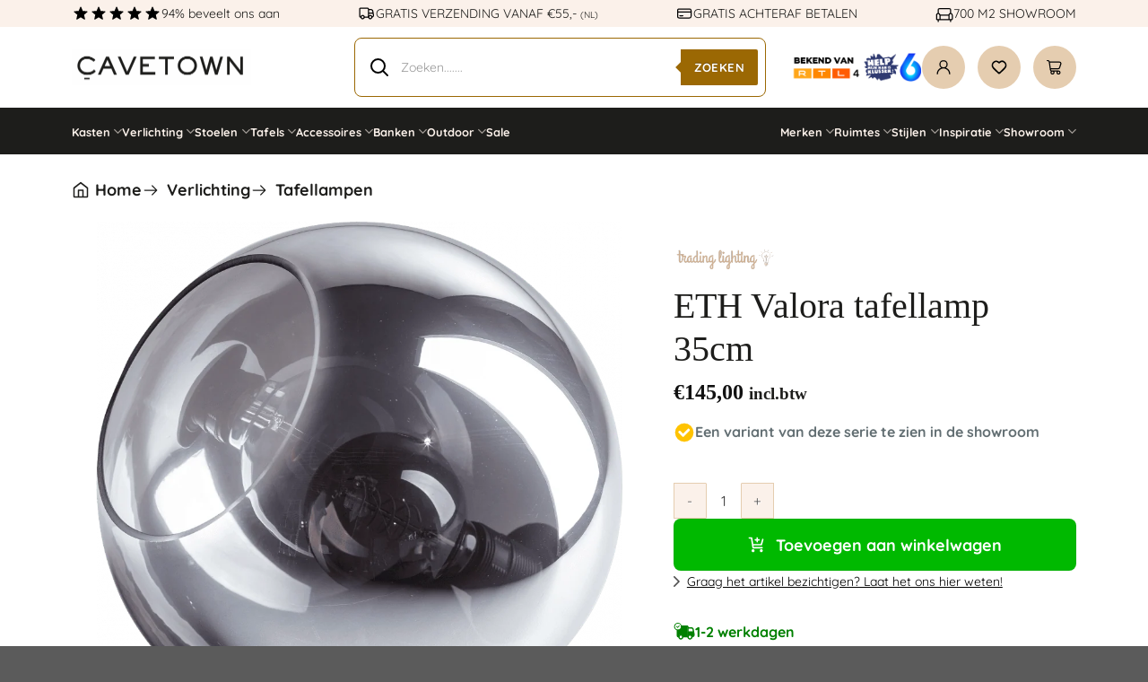

--- FILE ---
content_type: text/html; charset=UTF-8
request_url: https://cavetown.nl/product/eth-valora-tafellamp-35cm/
body_size: 125178
content:
<!DOCTYPE html>
<html lang="nl-NL" class="loading-site no-js">
<head><meta charset="UTF-8" /><script>if(navigator.userAgent.match(/MSIE|Internet Explorer/i)||navigator.userAgent.match(/Trident\/7\..*?rv:11/i)){var href=document.location.href;if(!href.match(/[?&]nowprocket/)){if(href.indexOf("?")==-1){if(href.indexOf("#")==-1){document.location.href=href+"?nowprocket=1"}else{document.location.href=href.replace("#","?nowprocket=1#")}}else{if(href.indexOf("#")==-1){document.location.href=href+"&nowprocket=1"}else{document.location.href=href.replace("#","&nowprocket=1#")}}}}</script><script>(()=>{class RocketLazyLoadScripts{constructor(){this.v="2.0.4",this.userEvents=["keydown","keyup","mousedown","mouseup","mousemove","mouseover","mouseout","touchmove","touchstart","touchend","touchcancel","wheel","click","dblclick","input"],this.attributeEvents=["onblur","onclick","oncontextmenu","ondblclick","onfocus","onmousedown","onmouseenter","onmouseleave","onmousemove","onmouseout","onmouseover","onmouseup","onmousewheel","onscroll","onsubmit"]}async t(){this.i(),this.o(),/iP(ad|hone)/.test(navigator.userAgent)&&this.h(),this.u(),this.l(this),this.m(),this.k(this),this.p(this),this._(),await Promise.all([this.R(),this.L()]),this.lastBreath=Date.now(),this.S(this),this.P(),this.D(),this.O(),this.M(),await this.C(this.delayedScripts.normal),await this.C(this.delayedScripts.defer),await this.C(this.delayedScripts.async),await this.T(),await this.F(),await this.j(),await this.A(),window.dispatchEvent(new Event("rocket-allScriptsLoaded")),this.everythingLoaded=!0,this.lastTouchEnd&&await new Promise(t=>setTimeout(t,500-Date.now()+this.lastTouchEnd)),this.I(),this.H(),this.U(),this.W()}i(){this.CSPIssue=sessionStorage.getItem("rocketCSPIssue"),document.addEventListener("securitypolicyviolation",t=>{this.CSPIssue||"script-src-elem"!==t.violatedDirective||"data"!==t.blockedURI||(this.CSPIssue=!0,sessionStorage.setItem("rocketCSPIssue",!0))},{isRocket:!0})}o(){window.addEventListener("pageshow",t=>{this.persisted=t.persisted,this.realWindowLoadedFired=!0},{isRocket:!0}),window.addEventListener("pagehide",()=>{this.onFirstUserAction=null},{isRocket:!0})}h(){let t;function e(e){t=e}window.addEventListener("touchstart",e,{isRocket:!0}),window.addEventListener("touchend",function i(o){o.changedTouches[0]&&t.changedTouches[0]&&Math.abs(o.changedTouches[0].pageX-t.changedTouches[0].pageX)<10&&Math.abs(o.changedTouches[0].pageY-t.changedTouches[0].pageY)<10&&o.timeStamp-t.timeStamp<200&&(window.removeEventListener("touchstart",e,{isRocket:!0}),window.removeEventListener("touchend",i,{isRocket:!0}),"INPUT"===o.target.tagName&&"text"===o.target.type||(o.target.dispatchEvent(new TouchEvent("touchend",{target:o.target,bubbles:!0})),o.target.dispatchEvent(new MouseEvent("mouseover",{target:o.target,bubbles:!0})),o.target.dispatchEvent(new PointerEvent("click",{target:o.target,bubbles:!0,cancelable:!0,detail:1,clientX:o.changedTouches[0].clientX,clientY:o.changedTouches[0].clientY})),event.preventDefault()))},{isRocket:!0})}q(t){this.userActionTriggered||("mousemove"!==t.type||this.firstMousemoveIgnored?"keyup"===t.type||"mouseover"===t.type||"mouseout"===t.type||(this.userActionTriggered=!0,this.onFirstUserAction&&this.onFirstUserAction()):this.firstMousemoveIgnored=!0),"click"===t.type&&t.preventDefault(),t.stopPropagation(),t.stopImmediatePropagation(),"touchstart"===this.lastEvent&&"touchend"===t.type&&(this.lastTouchEnd=Date.now()),"click"===t.type&&(this.lastTouchEnd=0),this.lastEvent=t.type,t.composedPath&&t.composedPath()[0].getRootNode()instanceof ShadowRoot&&(t.rocketTarget=t.composedPath()[0]),this.savedUserEvents.push(t)}u(){this.savedUserEvents=[],this.userEventHandler=this.q.bind(this),this.userEvents.forEach(t=>window.addEventListener(t,this.userEventHandler,{passive:!1,isRocket:!0})),document.addEventListener("visibilitychange",this.userEventHandler,{isRocket:!0})}U(){this.userEvents.forEach(t=>window.removeEventListener(t,this.userEventHandler,{passive:!1,isRocket:!0})),document.removeEventListener("visibilitychange",this.userEventHandler,{isRocket:!0}),this.savedUserEvents.forEach(t=>{(t.rocketTarget||t.target).dispatchEvent(new window[t.constructor.name](t.type,t))})}m(){const t="return false",e=Array.from(this.attributeEvents,t=>"data-rocket-"+t),i="["+this.attributeEvents.join("],[")+"]",o="[data-rocket-"+this.attributeEvents.join("],[data-rocket-")+"]",s=(e,i,o)=>{o&&o!==t&&(e.setAttribute("data-rocket-"+i,o),e["rocket"+i]=new Function("event",o),e.setAttribute(i,t))};new MutationObserver(t=>{for(const n of t)"attributes"===n.type&&(n.attributeName.startsWith("data-rocket-")||this.everythingLoaded?n.attributeName.startsWith("data-rocket-")&&this.everythingLoaded&&this.N(n.target,n.attributeName.substring(12)):s(n.target,n.attributeName,n.target.getAttribute(n.attributeName))),"childList"===n.type&&n.addedNodes.forEach(t=>{if(t.nodeType===Node.ELEMENT_NODE)if(this.everythingLoaded)for(const i of[t,...t.querySelectorAll(o)])for(const t of i.getAttributeNames())e.includes(t)&&this.N(i,t.substring(12));else for(const e of[t,...t.querySelectorAll(i)])for(const t of e.getAttributeNames())this.attributeEvents.includes(t)&&s(e,t,e.getAttribute(t))})}).observe(document,{subtree:!0,childList:!0,attributeFilter:[...this.attributeEvents,...e]})}I(){this.attributeEvents.forEach(t=>{document.querySelectorAll("[data-rocket-"+t+"]").forEach(e=>{this.N(e,t)})})}N(t,e){const i=t.getAttribute("data-rocket-"+e);i&&(t.setAttribute(e,i),t.removeAttribute("data-rocket-"+e))}k(t){Object.defineProperty(HTMLElement.prototype,"onclick",{get(){return this.rocketonclick||null},set(e){this.rocketonclick=e,this.setAttribute(t.everythingLoaded?"onclick":"data-rocket-onclick","this.rocketonclick(event)")}})}S(t){function e(e,i){let o=e[i];e[i]=null,Object.defineProperty(e,i,{get:()=>o,set(s){t.everythingLoaded?o=s:e["rocket"+i]=o=s}})}e(document,"onreadystatechange"),e(window,"onload"),e(window,"onpageshow");try{Object.defineProperty(document,"readyState",{get:()=>t.rocketReadyState,set(e){t.rocketReadyState=e},configurable:!0}),document.readyState="loading"}catch(t){console.log("WPRocket DJE readyState conflict, bypassing")}}l(t){this.originalAddEventListener=EventTarget.prototype.addEventListener,this.originalRemoveEventListener=EventTarget.prototype.removeEventListener,this.savedEventListeners=[],EventTarget.prototype.addEventListener=function(e,i,o){o&&o.isRocket||!t.B(e,this)&&!t.userEvents.includes(e)||t.B(e,this)&&!t.userActionTriggered||e.startsWith("rocket-")||t.everythingLoaded?t.originalAddEventListener.call(this,e,i,o):(t.savedEventListeners.push({target:this,remove:!1,type:e,func:i,options:o}),"mouseenter"!==e&&"mouseleave"!==e||t.originalAddEventListener.call(this,e,t.savedUserEvents.push,o))},EventTarget.prototype.removeEventListener=function(e,i,o){o&&o.isRocket||!t.B(e,this)&&!t.userEvents.includes(e)||t.B(e,this)&&!t.userActionTriggered||e.startsWith("rocket-")||t.everythingLoaded?t.originalRemoveEventListener.call(this,e,i,o):t.savedEventListeners.push({target:this,remove:!0,type:e,func:i,options:o})}}J(t,e){this.savedEventListeners=this.savedEventListeners.filter(i=>{let o=i.type,s=i.target||window;return e!==o||t!==s||(this.B(o,s)&&(i.type="rocket-"+o),this.$(i),!1)})}H(){EventTarget.prototype.addEventListener=this.originalAddEventListener,EventTarget.prototype.removeEventListener=this.originalRemoveEventListener,this.savedEventListeners.forEach(t=>this.$(t))}$(t){t.remove?this.originalRemoveEventListener.call(t.target,t.type,t.func,t.options):this.originalAddEventListener.call(t.target,t.type,t.func,t.options)}p(t){let e;function i(e){return t.everythingLoaded?e:e.split(" ").map(t=>"load"===t||t.startsWith("load.")?"rocket-jquery-load":t).join(" ")}function o(o){function s(e){const s=o.fn[e];o.fn[e]=o.fn.init.prototype[e]=function(){return this[0]===window&&t.userActionTriggered&&("string"==typeof arguments[0]||arguments[0]instanceof String?arguments[0]=i(arguments[0]):"object"==typeof arguments[0]&&Object.keys(arguments[0]).forEach(t=>{const e=arguments[0][t];delete arguments[0][t],arguments[0][i(t)]=e})),s.apply(this,arguments),this}}if(o&&o.fn&&!t.allJQueries.includes(o)){const e={DOMContentLoaded:[],"rocket-DOMContentLoaded":[]};for(const t in e)document.addEventListener(t,()=>{e[t].forEach(t=>t())},{isRocket:!0});o.fn.ready=o.fn.init.prototype.ready=function(i){function s(){parseInt(o.fn.jquery)>2?setTimeout(()=>i.bind(document)(o)):i.bind(document)(o)}return"function"==typeof i&&(t.realDomReadyFired?!t.userActionTriggered||t.fauxDomReadyFired?s():e["rocket-DOMContentLoaded"].push(s):e.DOMContentLoaded.push(s)),o([])},s("on"),s("one"),s("off"),t.allJQueries.push(o)}e=o}t.allJQueries=[],o(window.jQuery),Object.defineProperty(window,"jQuery",{get:()=>e,set(t){o(t)}})}P(){const t=new Map;document.write=document.writeln=function(e){const i=document.currentScript,o=document.createRange(),s=i.parentElement;let n=t.get(i);void 0===n&&(n=i.nextSibling,t.set(i,n));const c=document.createDocumentFragment();o.setStart(c,0),c.appendChild(o.createContextualFragment(e)),s.insertBefore(c,n)}}async R(){return new Promise(t=>{this.userActionTriggered?t():this.onFirstUserAction=t})}async L(){return new Promise(t=>{document.addEventListener("DOMContentLoaded",()=>{this.realDomReadyFired=!0,t()},{isRocket:!0})})}async j(){return this.realWindowLoadedFired?Promise.resolve():new Promise(t=>{window.addEventListener("load",t,{isRocket:!0})})}M(){this.pendingScripts=[];this.scriptsMutationObserver=new MutationObserver(t=>{for(const e of t)e.addedNodes.forEach(t=>{"SCRIPT"!==t.tagName||t.noModule||t.isWPRocket||this.pendingScripts.push({script:t,promise:new Promise(e=>{const i=()=>{const i=this.pendingScripts.findIndex(e=>e.script===t);i>=0&&this.pendingScripts.splice(i,1),e()};t.addEventListener("load",i,{isRocket:!0}),t.addEventListener("error",i,{isRocket:!0}),setTimeout(i,1e3)})})})}),this.scriptsMutationObserver.observe(document,{childList:!0,subtree:!0})}async F(){await this.X(),this.pendingScripts.length?(await this.pendingScripts[0].promise,await this.F()):this.scriptsMutationObserver.disconnect()}D(){this.delayedScripts={normal:[],async:[],defer:[]},document.querySelectorAll("script[type$=rocketlazyloadscript]").forEach(t=>{t.hasAttribute("data-rocket-src")?t.hasAttribute("async")&&!1!==t.async?this.delayedScripts.async.push(t):t.hasAttribute("defer")&&!1!==t.defer||"module"===t.getAttribute("data-rocket-type")?this.delayedScripts.defer.push(t):this.delayedScripts.normal.push(t):this.delayedScripts.normal.push(t)})}async _(){await this.L();let t=[];document.querySelectorAll("script[type$=rocketlazyloadscript][data-rocket-src]").forEach(e=>{let i=e.getAttribute("data-rocket-src");if(i&&!i.startsWith("data:")){i.startsWith("//")&&(i=location.protocol+i);try{const o=new URL(i).origin;o!==location.origin&&t.push({src:o,crossOrigin:e.crossOrigin||"module"===e.getAttribute("data-rocket-type")})}catch(t){}}}),t=[...new Map(t.map(t=>[JSON.stringify(t),t])).values()],this.Y(t,"preconnect")}async G(t){if(await this.K(),!0!==t.noModule||!("noModule"in HTMLScriptElement.prototype))return new Promise(e=>{let i;function o(){(i||t).setAttribute("data-rocket-status","executed"),e()}try{if(navigator.userAgent.includes("Firefox/")||""===navigator.vendor||this.CSPIssue)i=document.createElement("script"),[...t.attributes].forEach(t=>{let e=t.nodeName;"type"!==e&&("data-rocket-type"===e&&(e="type"),"data-rocket-src"===e&&(e="src"),i.setAttribute(e,t.nodeValue))}),t.text&&(i.text=t.text),t.nonce&&(i.nonce=t.nonce),i.hasAttribute("src")?(i.addEventListener("load",o,{isRocket:!0}),i.addEventListener("error",()=>{i.setAttribute("data-rocket-status","failed-network"),e()},{isRocket:!0}),setTimeout(()=>{i.isConnected||e()},1)):(i.text=t.text,o()),i.isWPRocket=!0,t.parentNode.replaceChild(i,t);else{const i=t.getAttribute("data-rocket-type"),s=t.getAttribute("data-rocket-src");i?(t.type=i,t.removeAttribute("data-rocket-type")):t.removeAttribute("type"),t.addEventListener("load",o,{isRocket:!0}),t.addEventListener("error",i=>{this.CSPIssue&&i.target.src.startsWith("data:")?(console.log("WPRocket: CSP fallback activated"),t.removeAttribute("src"),this.G(t).then(e)):(t.setAttribute("data-rocket-status","failed-network"),e())},{isRocket:!0}),s?(t.fetchPriority="high",t.removeAttribute("data-rocket-src"),t.src=s):t.src="data:text/javascript;base64,"+window.btoa(unescape(encodeURIComponent(t.text)))}}catch(i){t.setAttribute("data-rocket-status","failed-transform"),e()}});t.setAttribute("data-rocket-status","skipped")}async C(t){const e=t.shift();return e?(e.isConnected&&await this.G(e),this.C(t)):Promise.resolve()}O(){this.Y([...this.delayedScripts.normal,...this.delayedScripts.defer,...this.delayedScripts.async],"preload")}Y(t,e){this.trash=this.trash||[];let i=!0;var o=document.createDocumentFragment();t.forEach(t=>{const s=t.getAttribute&&t.getAttribute("data-rocket-src")||t.src;if(s&&!s.startsWith("data:")){const n=document.createElement("link");n.href=s,n.rel=e,"preconnect"!==e&&(n.as="script",n.fetchPriority=i?"high":"low"),t.getAttribute&&"module"===t.getAttribute("data-rocket-type")&&(n.crossOrigin=!0),t.crossOrigin&&(n.crossOrigin=t.crossOrigin),t.integrity&&(n.integrity=t.integrity),t.nonce&&(n.nonce=t.nonce),o.appendChild(n),this.trash.push(n),i=!1}}),document.head.appendChild(o)}W(){this.trash.forEach(t=>t.remove())}async T(){try{document.readyState="interactive"}catch(t){}this.fauxDomReadyFired=!0;try{await this.K(),this.J(document,"readystatechange"),document.dispatchEvent(new Event("rocket-readystatechange")),await this.K(),document.rocketonreadystatechange&&document.rocketonreadystatechange(),await this.K(),this.J(document,"DOMContentLoaded"),document.dispatchEvent(new Event("rocket-DOMContentLoaded")),await this.K(),this.J(window,"DOMContentLoaded"),window.dispatchEvent(new Event("rocket-DOMContentLoaded"))}catch(t){console.error(t)}}async A(){try{document.readyState="complete"}catch(t){}try{await this.K(),this.J(document,"readystatechange"),document.dispatchEvent(new Event("rocket-readystatechange")),await this.K(),document.rocketonreadystatechange&&document.rocketonreadystatechange(),await this.K(),this.J(window,"load"),window.dispatchEvent(new Event("rocket-load")),await this.K(),window.rocketonload&&window.rocketonload(),await this.K(),this.allJQueries.forEach(t=>t(window).trigger("rocket-jquery-load")),await this.K(),this.J(window,"pageshow");const t=new Event("rocket-pageshow");t.persisted=this.persisted,window.dispatchEvent(t),await this.K(),window.rocketonpageshow&&window.rocketonpageshow({persisted:this.persisted})}catch(t){console.error(t)}}async K(){Date.now()-this.lastBreath>45&&(await this.X(),this.lastBreath=Date.now())}async X(){return document.hidden?new Promise(t=>setTimeout(t)):new Promise(t=>requestAnimationFrame(t))}B(t,e){return e===document&&"readystatechange"===t||(e===document&&"DOMContentLoaded"===t||(e===window&&"DOMContentLoaded"===t||(e===window&&"load"===t||e===window&&"pageshow"===t)))}static run(){(new RocketLazyLoadScripts).t()}}RocketLazyLoadScripts.run()})();</script>
	
	<link rel="profile" href="https://gmpg.org/xfn/11" />
	<link rel="pingback" href="https://cavetown.nl/xmlrpc.php" />

					<script type="rocketlazyloadscript">document.documentElement.className = document.documentElement.className + ' yes-js js_active js'</script>
			<script type="rocketlazyloadscript" id="pm-base-config">window.dataLayer = window.dataLayer || [];
window.gtag = window.gtag || function() { dataLayer.push(arguments); };
window.blockScriptBeforeConsent = false;
window.headlessMode = false;
window.pmDebugEnabled = false;</script><script type="rocketlazyloadscript">(function(html){html.className = html.className.replace(/\bno-js\b/,'js')})(document.documentElement);</script>
<meta name='robots' content='index, follow, max-image-preview:large, max-snippet:-1, max-video-preview:-1' />
	<style></style>
	
<!-- Google Tag Manager for WordPress by gtm4wp.com -->
<script data-cfasync="false" data-pagespeed-no-defer>
	var gtm4wp_datalayer_name = "dataLayer";
	var dataLayer = dataLayer || [];
	const gtm4wp_use_sku_instead = false;
	const gtm4wp_currency = 'EUR';
	const gtm4wp_product_per_impression = false;
	const gtm4wp_clear_ecommerce = false;
</script>
<!-- End Google Tag Manager for WordPress by gtm4wp.com --><meta name="viewport" content="width=device-width, initial-scale=1" />
	<!-- This site is optimized with the Yoast SEO Premium plugin v26.1 (Yoast SEO v26.1.1) - https://yoast.com/wordpress/plugins/seo/ -->
	<title>ETH Valora tafellamp 35cm |</title><link rel="preload" href="https://cavetown.nl/wp-content/uploads/2024/11/Logo-Zwart.png" as="image" fetchpriority="high">
<link crossorigin data-rocket-preconnect href="https://www.googletagmanager.com" rel="preconnect">
<link crossorigin data-rocket-preconnect href="https://cdn.sleak.chat" rel="preconnect">
<link crossorigin data-rocket-preconnect href="https://static-tracking.klaviyo.com" rel="preconnect">
<link crossorigin data-rocket-preconnect href="https://static.klaviyo.com" rel="preconnect">
<link crossorigin data-rocket-preconnect href="https://cdn.jsdelivr.net" rel="preconnect">
<link crossorigin data-rocket-preload as="font" href="https://cavetown.nl/wp-content/themes/flatsome/assets/css/icons/fl-icons.woff2?v=3.19.7" rel="preload">
<link crossorigin data-rocket-preload as="font" href="https://fonts.gstatic.com/s/quicksand/v37/6xKtdSZaM9iE8KbpRA_hK1QN.woff2" rel="preload">
<link crossorigin data-rocket-preload as="font" href="https://fonts.gstatic.com/s/tinos/v25/buE4poGnedXvwjX7fmQ.woff2" rel="preload">
<link crossorigin data-rocket-preload as="font" href="https://fonts.gstatic.com/s/tinos/v25/buE1poGnedXvwj1AW3Fu0C8.woff2" rel="preload">
<link crossorigin data-rocket-preload as="font" href="https://cavetown.nl/wp-content/plugins/woocommerce/assets/fonts/WooCommerce.woff2" rel="preload">
<style id="wpr-usedcss">img:is([sizes=auto i],[sizes^="auto," i]){contain-intrinsic-size:3000px 1500px}.fa-star:before{content:"\f005"}.fa-star-o:before{content:"\f006"}.fa-check:before{content:"\f00c"}.fa-times:before{content:"\f00d"}.fa-plus:before{content:"\f067"}.fa-minus:before{content:"\f068"}.fa-exclamation-triangle:before{content:"\f071"}.fa-chevron-up:before{content:"\f077"}.fa-chevron-down:before{content:"\f078"}.select2-container{box-sizing:border-box;display:inline-block;margin:0;position:relative;vertical-align:middle}.select2-hidden-accessible{border:0!important;clip:rect(0 0 0 0)!important;-webkit-clip-path:inset(50%)!important;clip-path:inset(50%)!important;height:1px!important;overflow:hidden!important;padding:0!important;position:absolute!important;width:1px!important;white-space:nowrap!important}.bapf_sfilter .bapf_button,.bapf_sfilter label{cursor:pointer}.bapf_sfilter .bapf_button{display:inline-block!important}.bapf_sfilter label{display:inline!important}.bapf_sfilter ul li{list-style:none!important;margin:0!important;padding:0!important;max-width:100%;text-align:left!important}.rtl .bapf_sfilter ul li{text-align:right!important}.bapf_sfilter .bapf_body ul li ul{margin-left:15px!important;padding-left:0!important}.bapf_slidr_main.ui-widget-content{background:#b0b5b9;border:0;border-radius:0;height:4px;padding:0}.bapf_slidr_main.ui-widget-content .ui-slider-range{background:#000}.slide.default .bapf_slidr_main.ui-widget-content .ui-slider-range{background:#222}.slide.default .bapf_slidr_main.ui-widget-content{height:4px;border:1px solid #555;font-size:10px}.bapf_slidr_main.ui-widget-content .ui-slider-handle,.slide.default .bapf_slidr_main .ui-state-default,.slide.default .bapf_slidr_main .ui-widget-header .ui-state-default,.slide.default .bapf_slidr_main.ui-widget-content .ui-state-default{background:#ddd;font-size:14px;width:1em;height:1em;border:1px solid #555;top:-6px;border-radius:2em}.bapf_slidr_jqrui .bapf_from,.ui-slider{text-align:left}.ui-slider{position:relative}.ui-slider .ui-slider-handle{position:absolute;z-index:2;width:1.2em;height:1.2em;cursor:pointer;-ms-touch-action:none;touch-action:none}.ui-slider .ui-slider-range{position:absolute;z-index:1;font-size:.7em;display:block;border:0;background-position:0 0}.ui-slider.ui-state-disabled .ui-slider-handle,.ui-slider.ui-state-disabled .ui-slider-range{filter:inherit}.ui-slider-horizontal{height:.8em}.ui-slider-horizontal .ui-slider-handle{top:-.3em;margin-left:-.6em}.bapf_slidr_main>a:last-child{margin-left:-12px}.ui-slider-horizontal .ui-slider-range{top:0;height:100%}.ui-slider-horizontal .ui-slider-range-min{left:0}.ui-slider-horizontal .ui-slider-range-max{right:0}.ui-slider-vertical{width:.8em;height:100px}.ui-slider-vertical .ui-slider-handle{left:-.3em;margin-left:0;margin-bottom:-.6em}.ui-slider-vertical .ui-slider-range{left:0;width:100%}.ui-slider-vertical .ui-slider-range-min{bottom:0}.ui-slider-vertical .ui-slider-range-max{top:0}.slide .ui-corner-all{border-bottom-right-radius:4px}.slide .ui-corner-all{border-bottom-left-radius:4px}.slide .ui-corner-all{border-top-right-radius:4px}.slide .ui-corner-all{border-top-left-radius:4px}.slide .ui-widget-content{background:#fff;border:1px solid #aaa;color:#222}.slide .ui-state-default,.slide .ui-widget-content .ui-state-default,.slide .ui-widget-header .ui-state-default{background:#e6e6e6;border:1px solid #d3d3d3;color:#555;font-weight:400}.bapf_sfilter .ui-state-default,.bapf_sfilter .ui-widget-content .ui-state-default,.bapf_sfilter .ui-widget-header .ui-state-default,.bapf_sfilter .ui-widget.ui-widget-content{border:0}.bapf_slidr_jqrui .bapf_slidr_all:after{content:"";display:block;clear:both}.bapf_slidr_jqrui .bapf_slidr_main{margin-bottom:10px}.bapf_slidr_jqrui .bapf_from,.bapf_slidr_jqrui .bapf_to{width:49%;display:inline-block;margin-bottom:10px;vertical-align:middle}.bapf_slidr_jqrui .bapf_from input,.bapf_slidr_jqrui .bapf_to input{width:50%;vertical-align:middle;font-size:1em;padding:0;margin:0;line-height:1em}.bapf_slidr_jqrui .bapf_to{text-align:right}.bapf_sfilter{margin-bottom:20px}.berocket_single_filter_widget.bapf_mt_none{display:none!important}@media screen and (max-width:767px){.bapf_sngl_hd_mobile{display:none}body .select2-container{z-index:9000000009!important}}@media screen and (min-width:768px) and (max-width:1024px){.bapf_sngl_hd_tablet{display:none}}@media screen and (min-width:1025px){.bapf_sngl_hd_desktop{display:none}}.berocket_element_above_products_is_hide{overflow:visible!important}.berocket_element_above_products_is_hide:after{content:"";display:block;clear:both}.berocket_element_above_products_is_hide_toggle{display:inline-block;padding-left:25px;font-size:16px;font-weight:600;outline:0!important}.berocket_element_above_products_is_hide.br_is_hidden{opacity:0;max-height:1px;position:relative}.berocket_element_above_products_is_hide_toggle{height:20px;width:200px!important;margin:40px 0;position:relative;color:#2a2a2a}body{transition:margin-left .2s}#berocket-ajax-filters-sidebar{display:block;position:fixed;top:0;left:-400px;bottom:0;width:350px;max-width:100%;background:#fff;transition:all .2s;z-index:100000;box-sizing:border-box;overflow:auto!important}.admin-bar #berocket-ajax-filters-sidebar{top:32px}#berocket-ajax-filters-sidebar.active{left:0;display:block;visibility:visible}#berocket-ajax-filters-sidebar>div{padding:15px!important}@media screen and (max-width:782px){.admin-bar #berocket-ajax-filters-sidebar{top:46px}}@media screen and (max-width:600px){.admin-bar #berocket-ajax-filters-sidebar{top:0}}.berocket_aapf_widget-wrapper .slider:not(.flickity-enabled){overflow:initial;white-space:initial}.select2-container{z-index:9999}.bapf_sfilter .bapf_body>ul{margin-left:0!important;margin-top:0!important;margin-bottom:0!important;padding-left:0!important}.bapf_sfilter .bapf_colaps_smb,.bapf_sfilter .bapf_desci{position:absolute;right:0;line-height:inherit;font-size:16px;cursor:pointer}.bapf_sfilter .bapf_desci{padding:4px 8px}.bapf_sfilter .bapf_cchild,.bapf_sfilter .bapf_ochild{cursor:pointer;padding:0 5px}#berocket-ajax-filters-sidebar .berocket_single_filter_widget.berocket_hidden_clickable .bapf_sfilter .bapf_head,.berocket_single_filter_widget.berocket_hidden_clickable .bapf_sfilter .bapf_head{border:2px solid #333!important;background-color:#333!important;color:#ccc!important;padding:5px!important;border-radius:5px!important;cursor:pointer}#berocket-ajax-filters-sidebar .berocket_single_filter_widget.berocket_hidden_clickable .bapf_sfilter .bapf_head h3,.berocket_single_filter_widget.berocket_hidden_clickable .bapf_sfilter .bapf_head h3{margin:0;font-size:inherit!important;color:inherit!important;padding-top:0!important;padding-bottom:0!important}#berocket-ajax-filters-sidebar .berocket_single_filter_widget.berocket_hidden_clickable .bapf_sfilter,.berocket_single_filter_widget.berocket_hidden_clickable .bapf_sfilter{position:relative!important}#berocket-ajax-filters-sidebar .berocket_single_filter_widget.berocket_hidden_clickable .bapf_sfilter.bapf_ccolaps .bapf_head,.berocket_single_filter_widget.berocket_hidden_clickable .bapf_sfilter.bapf_ccolaps .bapf_head{border:2px solid #ccc!important;color:#000!important;background-color:#ccc!important;border-radius:5px 5px 0 0!important;padding-bottom:5px!important}#berocket-ajax-filters-sidebar .berocket_single_filter_widget.berocket_hidden_clickable .bapf_sfilter .bapf_body,.berocket_single_filter_widget.berocket_hidden_clickable .bapf_sfilter .bapf_body{position:absolute!important;top:100%!important;width:100%!important;background-color:#fff!important;z-index:800!important;margin:0!important;border:2px solid #ccc!important;padding:5px!important}#berocket-ajax-filters-sidebar .berocket_single_filter_widget.berocket_hidden_clickable.berocket_hidden_clickable_left .bapf_sfilter.bapf_ccolaps .bapf_body,.berocket_single_filter_widget.berocket_hidden_clickable.berocket_hidden_clickable_left .bapf_sfilter.bapf_ccolaps .bapf_body{left:0!important}#berocket-ajax-filters-sidebar .berocket_single_filter_widget.berocket_hidden_clickable.berocket_hidden_clickable_right .bapf_sfilter.bapf_ccolaps .bapf_body,.berocket_single_filter_widget.berocket_hidden_clickable.berocket_hidden_clickable_right .bapf_sfilter.bapf_ccolaps .bapf_body{right:0!important}#berocket-ajax-filters-sidebar .berocket_single_filter_widget.berocket_hidden_clickable .bapf_sfilter .bapf_body>ul,.berocket_single_filter_widget.berocket_hidden_clickable .bapf_sfilter .bapf_body>ul{padding-bottom:1px!important}.bapf_sfilter .bapf_button{font-size:1em}#bapf_footer_count_before>div{z-index:999999999999!important}.bapf_sfilter.bapf_ckbox input[type=checkbox]{margin-right:5px;cursor:pointer}.bapf_sfilter.bapf_ckbox input[type=checkbox],.bapf_sfilter.bapf_ckbox label,.bapf_sfilter.bapf_ckbox label+span,.bapf_sfilter.bapf_ckbox label>span{vertical-align:middle}.berocket_search_box_block{position:relative;padding:.5em}.berocket_search_box_block .berocket_search_box_background{z-index:100;position:absolute;top:0;bottom:0;left:0;right:0}.berocket_search_box_block select{min-width:100%}.bapf_show_hide{cursor:pointer}.bapf_slct select{width:100%;font-size:1em}#bapf-select2-high-zindex .select2-container{z-index:999999999!important}.bapf_date_all .bapf_date_from,.bapf_date_all .bapf_date_to{width:49%;max-width:49%;display:inline-block;text-align:center}.bapf_date_all .bapf_date_from{float:left}.bapf_date_all .bapf_date_to{float:right}.bapf_date_all:after{content:"";display:block;clear:both}.bapf_date_all .bapf_date_from input[type=text],.bapf_date_all .bapf_date_to input[type=text]{font-size:1em;width:auto;max-width:100%;text-align:center;margin:0 3px!important;padding:0!important}.bapf_sfilter.bapf_rtnstrs ul li{float:left}.bapf_sfilter.bapf_rtnstrs ul li input{display:none}.bapf_sfilter.bapf_rtnstrs ul li label{font-size:36px}.bapf_sfilter.bapf_srch .bapf_form{display:flex;flex-direction:row}.bapf_sfilter.bapf_srch .bapf_form .bapf_input{flex-basis:100%;min-width:100px}.bapf_sfilter.bapf_srch .bapf_form{padding:0;margin:0}.bapf_srch .bapf_suggest{position:relative}.bapf_srch .bapf_current_suggest{position:absolute;top:100%;left:0;right:0;background-color:#fff;border:1px solid #eee;z-index:1000;overflow:auto}.bapf_srch .bapf_current_suggest .bapf_suggest_element{cursor:pointer;color:#444;display:block;margin:0;padding:5px}.bapf_srch .bapf_current_suggest .bapf_suggest_element:hover{background-color:#f3f3f3;color:#111}.bapf_loader_search{position:relative;height:100px}.berocket_aapf_widget_selected_area ul{padding-bottom:10px!important}.bapfdpapcss .ui-state-disabled{cursor:default!important;pointer-events:none}.bapfdpapcss .ui-slider{position:relative;text-align:left}.bapfdpapcss .ui-slider .ui-slider-handle{position:absolute;z-index:2;width:1.2em;height:1.2em;cursor:default;-ms-touch-action:none;touch-action:none}.bapfdpapcss .ui-slider .ui-slider-range{position:absolute;z-index:1;font-size:.7em;display:block;border:0;background-position:0 0}.bapfdpapcss .ui-slider.ui-state-disabled .ui-slider-handle,.bapfdpapcss .ui-slider.ui-state-disabled .ui-slider-range{filter:inherit}.bapfdpapcss .ui-slider-horizontal{height:.8em}.bapfdpapcss .ui-slider-horizontal .ui-slider-handle{top:-.3em;margin-left:-.6em}.bapfdpapcss .ui-slider-horizontal .ui-slider-range{top:0;height:100%}.bapfdpapcss .ui-slider-horizontal .ui-slider-range-min{left:0}.bapfdpapcss .ui-slider-horizontal .ui-slider-range-max{right:0}.bapfdpapcss .ui-slider-vertical{width:.8em;height:100px}.bapfdpapcss .ui-slider-vertical .ui-slider-handle{left:-.3em;margin-left:0;margin-bottom:-.6em}.bapfdpapcss .ui-slider-vertical .ui-slider-range{left:0;width:100%}.bapfdpapcss .ui-slider-vertical .ui-slider-range-min{bottom:0}.bapfdpapcss .ui-slider-vertical .ui-slider-range-max{top:0}.bapfdpapcss .ui-widget{font-family:Arial,Helvetica,sans-serif;font-size:1em}.bapfdpapcss .ui-widget .ui-widget{font-size:1em}.bapfdpapcss .ui-widget button,.bapfdpapcss .ui-widget input,.bapfdpapcss .ui-widget select,.bapfdpapcss .ui-widget textarea{font-family:Arial,Helvetica,sans-serif;font-size:1em}.bapfdpapcss .ui-widget.ui-widget-content{border:1px solid #c5c5c5}.bapfdpapcss .ui-widget-content{border:1px solid #ddd;background:#fff;color:#333}.bapfdpapcss .ui-widget-content a{color:#333}.bapfdpapcss .ui-widget-header{border:1px solid #ddd;background:#e9e9e9;color:#333;font-weight:700}.bapfdpapcss .ui-widget-header a{color:#333}.bapfdpapcss .ui-state-default,.bapfdpapcss .ui-widget-content .ui-state-default,.bapfdpapcss .ui-widget-header .ui-state-default{border:1px solid #c5c5c5;background:#f6f6f6;font-weight:400;color:#454545}.bapfdpapcss .ui-state-default a,.bapfdpapcss .ui-state-default a:link,.bapfdpapcss .ui-state-default a:visited{color:#454545;text-decoration:none}.bapfdpapcss .ui-state-focus,.bapfdpapcss .ui-state-hover,.bapfdpapcss .ui-widget-content .ui-state-focus,.bapfdpapcss .ui-widget-content .ui-state-hover,.bapfdpapcss .ui-widget-header .ui-state-focus,.bapfdpapcss .ui-widget-header .ui-state-hover{border:1px solid #ccc;background:#ededed;font-weight:400;color:#2b2b2b}.bapfdpapcss .ui-state-focus a,.bapfdpapcss .ui-state-focus a:hover,.bapfdpapcss .ui-state-focus a:link,.bapfdpapcss .ui-state-focus a:visited,.bapfdpapcss .ui-state-hover a,.bapfdpapcss .ui-state-hover a:hover,.bapfdpapcss .ui-state-hover a:link,.bapfdpapcss .ui-state-hover a:visited{color:#2b2b2b;text-decoration:none}.bapfdpapcss .ui-state-active,.bapfdpapcss .ui-widget-content .ui-state-active,.bapfdpapcss .ui-widget-header .ui-state-active{border:1px solid #003eff;background:#007fff;font-weight:400;color:#fff}.bapfdpapcss .ui-state-active a,.bapfdpapcss .ui-state-active a:link,.bapfdpapcss .ui-state-active a:visited{color:#fff;text-decoration:none}.bapfdpapcss .ui-state-disabled,.bapfdpapcss .ui-widget-content .ui-state-disabled,.bapfdpapcss .ui-widget-header .ui-state-disabled{opacity:.35;filter:Alpha(Opacity=35);background-image:none}.bapfdpapcss .ui-corner-all{border-top-left-radius:3px}.bapfdpapcss .ui-corner-all{border-top-right-radius:3px}.bapfdpapcss .ui-corner-all{border-bottom-left-radius:3px}.bapfdpapcss .ui-corner-all{border-bottom-right-radius:3px}.berocket_ajax_filters_toggle *{box-sizing:border-box!important}.berocket_ajax_filters_toggle:focus,.berocket_ajax_filters_toggle:hover{text-decoration:none}.berocket_ajax_filters_toggle.active i,.berocket_ajax_filters_toggle.active i:after,.berocket_ajax_filters_toggle.active i:before,.berocket_ajax_filters_toggle:hover i,.berocket_ajax_filters_toggle:hover i:after,.berocket_ajax_filters_toggle:hover i:before{background:#2a2a2a}.berocket_ajax_filters_toggle:hover i:before{width:14px}.berocket_ajax_filters_toggle:hover i:after{width:11px}.berocket_ajax_filters_toggle.active i{background-color:transparent!important}.berocket_ajax_filters_toggle.active i:before{transform:rotate(45deg);width:17px;top:0}.berocket_ajax_filters_toggle.active i:after{transform:rotate(135deg);width:17px;top:0}.berocket_ajax_filters_toggle span{width:25px;height:25px;left:-10px}.berocket_ajax_filters_toggle span i,.berocket_ajax_filters_toggle span i:after,.berocket_ajax_filters_toggle span i:before{box-sizing:border-box!important;top:18px;width:17px;height:2px;background:#ababab;display:block;transition:all .2s;content:'';position:absolute;left:0}.berocket_ajax_filters_toggle span i:before{top:-6px}.berocket_ajax_filters_toggle span i:after{top:6px}.berocket_ajax_filters_toggle span b,.berocket_ajax_filters_toggle span s{position:absolute;display:block;top:0;left:0}.berocket_ajax_filters_toggle span b:after,.berocket_ajax_filters_toggle span b:before,.berocket_ajax_filters_toggle span s:after,.berocket_ajax_filters_toggle span s:before,.berocket_ajax_filters_toggle span:after,.berocket_ajax_filters_toggle span:before{content:'';display:block;position:absolute;top:0;left:0;z-index:100;box-sizing:border-box!important}.berocket_ajax_filters_toggle.icon-theme-2.active b:after,.berocket_ajax_filters_toggle.icon-theme-2.active b:before,.berocket_ajax_filters_toggle.icon-theme-3.active b,.berocket_ajax_filters_toggle.icon-theme-3.active b:after,.berocket_ajax_filters_toggle.icon-theme-3.active b:before,.berocket_ajax_filters_toggle.icon-theme-4.active b,.berocket_ajax_filters_toggle.icon-theme-4.active b:after,.berocket_ajax_filters_toggle.icon-theme-4.active b:before,.berocket_ajax_filters_toggle.icon-theme-5.active s,.berocket_ajax_filters_toggle.icon-theme-5.active s:after,.berocket_ajax_filters_toggle.icon-theme-5.active s:before,.berocket_ajax_filters_toggle.icon-theme-6.active s,.berocket_ajax_filters_toggle.icon-theme-6.active s:after,.berocket_ajax_filters_toggle.icon-theme-6.active s:before{display:none}.berocket_ajax_filters_toggle.icon-theme-1 span i{width:11px;left:4px}.berocket_ajax_filters_toggle.icon-theme-1 span i:after{width:3px;left:4px}.berocket_ajax_filters_toggle.icon-theme-1 span i:before{width:19px;left:-4px}.berocket_ajax_filters_toggle.icon-theme-1.active span i:before{transform:rotate(45deg);width:17px;top:0;left:-4px}.berocket_ajax_filters_toggle.icon-theme-1.active span i:after{transform:rotate(135deg);width:17px;bottom:0;left:-4px}.berocket_ajax_filters_toggle.icon-theme-2.active i:before,.berocket_ajax_filters_toggle.icon-theme-3.active i:before{transform:rotate(45deg)}.berocket_ajax_filters_toggle.icon-theme-2 span{margin-left:-3px}.berocket_ajax_filters_toggle.icon-theme-2 span,.berocket_ajax_filters_toggle.icon-theme-2 span:after,.berocket_ajax_filters_toggle.icon-theme-2 span:before{background:0 0!important}.berocket_ajax_filters_toggle.icon-theme-2 span i{top:18px;width:17px;height:0;background:0 0;z-index:20}.berocket_ajax_filters_toggle.icon-theme-2 span i:after,.berocket_ajax_filters_toggle.icon-theme-2 span i:before{height:2px;width:26px;background-color:#ababab;position:absolute;left:0}.berocket_ajax_filters_toggle.icon-theme-2 span i:before{top:-5px}.berocket_ajax_filters_toggle.icon-theme-2 span i:after{top:5px}.berocket_ajax_filters_toggle.icon-theme-2 span b{background-color:transparent;z-index:21;top:18px}.berocket_ajax_filters_toggle.icon-theme-2 span b:after,.berocket_ajax_filters_toggle.icon-theme-2 span b:before{height:10px;width:10px;border:2px solid #ababab;position:absolute;border-radius:50%;background-color:#fff}.berocket_ajax_filters_toggle.icon-theme-2 span b:before{top:-9px;left:2px}.berocket_ajax_filters_toggle.icon-theme-2 span b:after{top:1px;left:14px}.berocket_ajax_filters_toggle.icon-theme-2.active i:after,.berocket_ajax_filters_toggle.icon-theme-2.active i:before{width:17px;top:0;left:3px}.berocket_ajax_filters_toggle.icon-theme-2.active i:after{transform:rotate(135deg)}.berocket_ajax_filters_toggle.icon-theme-2:hover i:after,.berocket_ajax_filters_toggle.icon-theme-2:hover i:before{background-color:#2a2a2a}.berocket_ajax_filters_toggle.icon-theme-2:hover b:after,.berocket_ajax_filters_toggle.icon-theme-2:hover b:before{border-color:#2a2a2a}.berocket_ajax_filters_toggle.icon-theme-3 span{width:26px;margin-left:-3px}.berocket_ajax_filters_toggle.icon-theme-3 span,.berocket_ajax_filters_toggle.icon-theme-3 span:after,.berocket_ajax_filters_toggle.icon-theme-3 span:before{background:0 0!important}.berocket_ajax_filters_toggle.icon-theme-3 span i,.berocket_ajax_filters_toggle.icon-theme-3 span i:after,.berocket_ajax_filters_toggle.icon-theme-3 span i:before{width:100%;left:0}.berocket_ajax_filters_toggle.icon-theme-3 span i:before{top:-9px}.berocket_ajax_filters_toggle.icon-theme-3 span i:after{top:9px}.berocket_ajax_filters_toggle.icon-theme-3 span b{top:14px;left:2px}.berocket_ajax_filters_toggle.icon-theme-3 span b,.berocket_ajax_filters_toggle.icon-theme-3 span b:after,.berocket_ajax_filters_toggle.icon-theme-3 span b:before{height:10px;width:10px;border:2px solid #ababab;border-radius:50%;background-color:#fff}.berocket_ajax_filters_toggle.icon-theme-3 span b:after,.berocket_ajax_filters_toggle.icon-theme-3 span b:before{left:10px;position:absolute;content:'';top:7px}.berocket_ajax_filters_toggle.icon-theme-3 span b:after{top:-11px}.berocket_ajax_filters_toggle.icon-theme-3.active i{background-color:transparent}.berocket_ajax_filters_toggle.icon-theme-3.active i:after,.berocket_ajax_filters_toggle.icon-theme-3.active i:before{width:17px;top:0;left:3px}.berocket_ajax_filters_toggle.icon-theme-3.active i:after{transform:rotate(135deg)}.berocket_ajax_filters_toggle.icon-theme-4.active i:before,.berocket_ajax_filters_toggle.icon-theme-5.active b:before,.berocket_ajax_filters_toggle.icon-theme-6.active b:before{transform:rotate(45deg)}.berocket_ajax_filters_toggle.icon-theme-3:hover i,.berocket_ajax_filters_toggle.icon-theme-3:hover i:after,.berocket_ajax_filters_toggle.icon-theme-3:hover i:before{background-color:#2a2a2a}.berocket_ajax_filters_toggle.icon-theme-3:hover b,.berocket_ajax_filters_toggle.icon-theme-3:hover b:after,.berocket_ajax_filters_toggle.icon-theme-3:hover b:before{border-color:#2a2a2a}.berocket_ajax_filters_toggle.icon-theme-4 span{width:26px;margin-left:-3px}.berocket_ajax_filters_toggle.icon-theme-4 span,.berocket_ajax_filters_toggle.icon-theme-4 span:after,.berocket_ajax_filters_toggle.icon-theme-4 span:before{background:0 0!important}.berocket_ajax_filters_toggle.icon-theme-4 span i,.berocket_ajax_filters_toggle.icon-theme-4 span i:after,.berocket_ajax_filters_toggle.icon-theme-4 span i:before{width:100%;left:0}.berocket_ajax_filters_toggle.icon-theme-4 span i:before{top:-9px}.berocket_ajax_filters_toggle.icon-theme-4 span i:after{top:9px}.berocket_ajax_filters_toggle.icon-theme-4 span b{top:15px;left:16px}.berocket_ajax_filters_toggle.icon-theme-4 span b,.berocket_ajax_filters_toggle.icon-theme-4 span b:after,.berocket_ajax_filters_toggle.icon-theme-4 span b:before{height:8px;width:8px;border-radius:50%;border:4px solid #ababab;box-sizing:content-box;position:absolute}.berocket_ajax_filters_toggle.icon-theme-4 span b:before{content:'';top:-13px;left:-10px}.berocket_ajax_filters_toggle.icon-theme-4 span b:after{content:'';top:5px;left:-18px}.berocket_ajax_filters_toggle.icon-theme-4.active i{background-color:transparent}.berocket_ajax_filters_toggle.icon-theme-4:hover i,.berocket_ajax_filters_toggle.icon-theme-4:hover i:after,.berocket_ajax_filters_toggle.icon-theme-4:hover i:before,.berocket_ajax_filters_toggle.icon-theme-5:hover b,.berocket_ajax_filters_toggle.icon-theme-5:hover b:after,.berocket_ajax_filters_toggle.icon-theme-5:hover b:before,.berocket_ajax_filters_toggle.icon-theme-5:hover s,.berocket_ajax_filters_toggle.icon-theme-5:hover s:after,.berocket_ajax_filters_toggle.icon-theme-5:hover s:before{background-color:#2a2a2a}.berocket_ajax_filters_toggle.icon-theme-4.active i:after,.berocket_ajax_filters_toggle.icon-theme-4.active i:before{width:17px;top:0;left:3px}.berocket_ajax_filters_toggle.icon-theme-4.active i:after{transform:rotate(135deg)}.berocket_ajax_filters_toggle.icon-theme-4:hover b,.berocket_ajax_filters_toggle.icon-theme-4:hover b:after,.berocket_ajax_filters_toggle.icon-theme-4:hover b:before{border-color:#2a2a2a}.berocket_ajax_filters_toggle.icon-theme-4.theme-5 span b,.berocket_ajax_filters_toggle.icon-theme-4.theme-5 span b:after,.berocket_ajax_filters_toggle.icon-theme-4.theme-5 span b:before{border-color:#fff}.berocket_ajax_filters_toggle.icon-theme-5 span{margin-left:-3px}.berocket_ajax_filters_toggle.icon-theme-5 span,.berocket_ajax_filters_toggle.icon-theme-5 span i,.berocket_ajax_filters_toggle.icon-theme-5 span i:after,.berocket_ajax_filters_toggle.icon-theme-5 span i:before,.berocket_ajax_filters_toggle.icon-theme-5 span:after,.berocket_ajax_filters_toggle.icon-theme-5 span:before{background:0 0!important}.berocket_ajax_filters_toggle.icon-theme-5 span b,.berocket_ajax_filters_toggle.icon-theme-5 span b:after,.berocket_ajax_filters_toggle.icon-theme-5 span b:before,.berocket_ajax_filters_toggle.icon-theme-5 span s,.berocket_ajax_filters_toggle.icon-theme-5 span s:after,.berocket_ajax_filters_toggle.icon-theme-5 span s:before{border:2px solid #383b40;border-radius:50%;background-color:#fff;width:6px;height:6px;top:8px;bottom:auto}.berocket_ajax_filters_toggle.icon-theme-5 span b:before{left:7px;top:-2px}.berocket_ajax_filters_toggle.icon-theme-5 span b:after{left:17px;top:-2px}.berocket_ajax_filters_toggle.icon-theme-5 span s{left:4px;top:16px}.berocket_ajax_filters_toggle.icon-theme-5 span s:before{top:-2px;left:8px}.berocket_ajax_filters_toggle.icon-theme-5 span s:after{top:6px;left:3px}.berocket_ajax_filters_toggle.icon-theme-5.active b{border:transparent;background:0 0;left:4px}.berocket_ajax_filters_toggle.icon-theme-5.active b:after,.berocket_ajax_filters_toggle.icon-theme-5.active b:before{width:17px;top:10px;border:1px solid #2a2a2a;height:0;left:0;border-radius:0}.berocket_ajax_filters_toggle.icon-theme-5.active b:after{transform:rotate(135deg)}.berocket_ajax_filters_toggle.icon-theme-5.theme-5 span b,.berocket_ajax_filters_toggle.icon-theme-5.theme-5 span s{margin-top:1px}.berocket_ajax_filters_toggle.icon-theme-5.theme-5 span b,.berocket_ajax_filters_toggle.icon-theme-5.theme-5 span b:after,.berocket_ajax_filters_toggle.icon-theme-5.theme-5 span b:before,.berocket_ajax_filters_toggle.icon-theme-5.theme-5 span s,.berocket_ajax_filters_toggle.icon-theme-5.theme-5 span s:after,.berocket_ajax_filters_toggle.icon-theme-5.theme-5 span s:before{border-color:#fff;background:0 0}.berocket_ajax_filters_toggle.icon-theme-5.theme-5.active span b{margin-top:0;border:transparent;background:0 0}.berocket_ajax_filters_toggle.icon-theme-6 span{margin-left:-3px}.berocket_ajax_filters_toggle.icon-theme-6 span,.berocket_ajax_filters_toggle.icon-theme-6 span i,.berocket_ajax_filters_toggle.icon-theme-6 span i:after,.berocket_ajax_filters_toggle.icon-theme-6 span i:before,.berocket_ajax_filters_toggle.icon-theme-6 span:after,.berocket_ajax_filters_toggle.icon-theme-6 span:before{background:0 0!important}.berocket_ajax_filters_toggle.icon-theme-6 span b,.berocket_ajax_filters_toggle.icon-theme-6 span b:after,.berocket_ajax_filters_toggle.icon-theme-6 span b:before,.berocket_ajax_filters_toggle.icon-theme-6 span s,.berocket_ajax_filters_toggle.icon-theme-6 span s:after,.berocket_ajax_filters_toggle.icon-theme-6 span s:before{border:3px solid #383b40;border-radius:50%;width:6px;height:6px;top:8px;bottom:auto}.berocket_ajax_filters_toggle.icon-theme-6 span b:before{left:6px;top:-3px}.berocket_ajax_filters_toggle.icon-theme-6 span b:after{left:16px;top:-3px}.berocket_ajax_filters_toggle.icon-theme-6 span s{left:4px;top:16px}.berocket_ajax_filters_toggle.icon-theme-6 span s:before{top:-3px;left:7px}.berocket_ajax_filters_toggle.icon-theme-6 span s:after{top:5px;left:2px}.berocket_ajax_filters_toggle.icon-theme-6:hover b,.berocket_ajax_filters_toggle.icon-theme-6:hover b:after,.berocket_ajax_filters_toggle.icon-theme-6:hover b:before,.berocket_ajax_filters_toggle.icon-theme-6:hover s,.berocket_ajax_filters_toggle.icon-theme-6:hover s:after,.berocket_ajax_filters_toggle.icon-theme-6:hover s:before{background-color:#fff}.berocket_ajax_filters_toggle.icon-theme-6.active b{border:transparent;background:0 0;left:4px}.berocket_ajax_filters_toggle.icon-theme-6.active b:after,.berocket_ajax_filters_toggle.icon-theme-6.active b:before{width:17px;top:10px;border:1px solid #2a2a2a;height:0;left:0;border-radius:0}.berocket_ajax_filters_toggle.theme-1 span,.berocket_ajax_filters_toggle.theme-2 span{left:-10px}.berocket_ajax_filters_toggle.icon-theme-6.active b:after{transform:rotate(135deg)}.berocket_ajax_filters_toggle.icon-theme-6.theme-5 span b,.berocket_ajax_filters_toggle.icon-theme-6.theme-5 span s{margin-top:1px}.berocket_ajax_filters_toggle.icon-theme-6.theme-5 span b,.berocket_ajax_filters_toggle.icon-theme-6.theme-5 span b:after,.berocket_ajax_filters_toggle.icon-theme-6.theme-5 span b:before,.berocket_ajax_filters_toggle.icon-theme-6.theme-5 span s,.berocket_ajax_filters_toggle.icon-theme-6.theme-5 span s:after,.berocket_ajax_filters_toggle.icon-theme-6.theme-5 span s:before{border-color:#fff}.berocket_ajax_filters_toggle.icon-theme-6.theme-5.active span b{margin-top:0;border:transparent;background:0 0}.berocket_ajax_filters_toggle.theme-1,.berocket_ajax_filters_toggle.theme-2{background:#fff;border:1px solid #ebebeb;padding:1px 0;height:40px;line-height:32px;text-align:center;font-weight:400}.berocket_ajax_filters_toggle,.berocket_ajax_filters_toggle:focus,.berocket_ajax_filters_toggle:hover{text-decoration:none}.berocket_ajax_filters_toggle,.berocket_ajax_filters_toggle *{box-sizing:border-box!important}.berocket_ajax_filters_toggle span{position:relative;display:inline-block;z-index:20}.berocket_ajax_filters_toggle.theme-2{box-shadow:0 0 6px 0 #dedede}.berocket_ajax_filters_toggle.theme-1 span i,.berocket_ajax_filters_toggle.theme-1 span i:after,.berocket_ajax_filters_toggle.theme-1 span i:before,.berocket_ajax_filters_toggle.theme-1.active i,.berocket_ajax_filters_toggle.theme-1.active i:after,.berocket_ajax_filters_toggle.theme-1.active i:before,.berocket_ajax_filters_toggle.theme-1:hover i,.berocket_ajax_filters_toggle.theme-1:hover i:after,.berocket_ajax_filters_toggle.theme-1:hover i:before{background-color:#2a2a2a}.berocket_ajax_filters_toggle.theme-3{background:#ff4e3d;height:40px;line-height:32px;text-align:center;padding:4px 0 4px 36px;font-weight:400;color:#fff}.berocket_ajax_filters_toggle.theme-3:before{background:#d43f34;content:"";position:absolute;left:0;top:0;bottom:0;width:40px}.berocket_ajax_filters_toggle.theme-3 span{position:absolute;left:11px;top:1px}.berocket_ajax_filters_toggle.theme-3 span i,.berocket_ajax_filters_toggle.theme-3 span i:after,.berocket_ajax_filters_toggle.theme-3 span i:before,.berocket_ajax_filters_toggle.theme-3.active i,.berocket_ajax_filters_toggle.theme-3.active i:after,.berocket_ajax_filters_toggle.theme-3.active i:before,.berocket_ajax_filters_toggle.theme-3:hover i,.berocket_ajax_filters_toggle.theme-3:hover i:after,.berocket_ajax_filters_toggle.theme-3:hover i:before{background-color:#fff}.berocket_ajax_filters_toggle.theme-3 span b,.berocket_ajax_filters_toggle.theme-3 span b:after,.berocket_ajax_filters_toggle.theme-3 span b:before,.berocket_ajax_filters_toggle.theme-3 span s,.berocket_ajax_filters_toggle.theme-3 span s:after,.berocket_ajax_filters_toggle.theme-3 span s:before,.berocket_ajax_filters_toggle.theme-3.active b,.berocket_ajax_filters_toggle.theme-3.active b:after,.berocket_ajax_filters_toggle.theme-3.active b:before,.berocket_ajax_filters_toggle.theme-3.active s,.berocket_ajax_filters_toggle.theme-3.active s:after,.berocket_ajax_filters_toggle.theme-3.active s:before,.berocket_ajax_filters_toggle.theme-3:hover b,.berocket_ajax_filters_toggle.theme-3:hover b:after,.berocket_ajax_filters_toggle.theme-3:hover b:before,.berocket_ajax_filters_toggle.theme-3:hover s,.berocket_ajax_filters_toggle.theme-3:hover s:after,.berocket_ajax_filters_toggle.theme-3:hover s:before{border-color:#fff;background-color:#d43f34}.berocket_ajax_filters_toggle.theme-4{background:#fff;height:40px;line-height:32px;text-align:center;padding:4px 0;font-weight:400;color:#79c7a5;box-shadow:0 5px 5px 0 #c7e8dbc7}.berocket_ajax_filters_toggle.theme-4 span{left:-10px}.berocket_ajax_filters_toggle.theme-4 span i,.berocket_ajax_filters_toggle.theme-4 span i:after,.berocket_ajax_filters_toggle.theme-4 span i:before{border-color:#79c7a5}.berocket_ajax_filters_toggle.theme-4:hover span i,.berocket_ajax_filters_toggle.theme-4:hover span i:after,.berocket_ajax_filters_toggle.theme-4:hover span i:before{border-color:#47b585}.berocket_ajax_filters_toggle.theme-4 span i,.berocket_ajax_filters_toggle.theme-4 span i:after,.berocket_ajax_filters_toggle.theme-4 span i:before,.berocket_ajax_filters_toggle.theme-4.active i,.berocket_ajax_filters_toggle.theme-4.active i:after,.berocket_ajax_filters_toggle.theme-4.active i:before,.berocket_ajax_filters_toggle.theme-4:hover i,.berocket_ajax_filters_toggle.theme-4:hover i:after,.berocket_ajax_filters_toggle.theme-4:hover i:before{background-color:#79c7a5}.berocket_ajax_filters_toggle.theme-4 span b,.berocket_ajax_filters_toggle.theme-4 span b:after,.berocket_ajax_filters_toggle.theme-4 span b:before,.berocket_ajax_filters_toggle.theme-4 span s,.berocket_ajax_filters_toggle.theme-4 span s:after,.berocket_ajax_filters_toggle.theme-4 span s:before,.berocket_ajax_filters_toggle.theme-4.active b,.berocket_ajax_filters_toggle.theme-4.active b:after,.berocket_ajax_filters_toggle.theme-4.active b:before,.berocket_ajax_filters_toggle.theme-4.active s,.berocket_ajax_filters_toggle.theme-4.active s:after,.berocket_ajax_filters_toggle.theme-4.active s:before,.berocket_ajax_filters_toggle.theme-4:hover b,.berocket_ajax_filters_toggle.theme-4:hover b:after,.berocket_ajax_filters_toggle.theme-4:hover b:before,.berocket_ajax_filters_toggle.theme-4:hover s,.berocket_ajax_filters_toggle.theme-4:hover s:after,.berocket_ajax_filters_toggle.theme-4:hover s:before{border-color:#79c7a5;background-color:#fff}.berocket_ajax_filters_toggle.theme-5{height:40px;line-height:32px;text-align:center;padding:4px 0;font-weight:400;color:#fff;border-radius:20px;background:#65d6d0;background:linear-gradient(90deg,#65d6d0 0,#39b4ef 56%,#2aa1f5 100%)}.berocket_ajax_filters_toggle.theme-5:before{content:'';height:34px;width:34px;position:absolute;top:3px;left:3px;border:1px solid #fff;box-sizing:border-box;border-radius:50%}.berocket_ajax_filters_toggle.theme-6,.berocket_ajax_filters_toggle.theme-7,.berocket_ajax_filters_toggle.theme-8{height:50px;line-height:29px;text-align:center;font-weight:400}.berocket_ajax_filters_toggle.theme-5 span{position:absolute;left:11px;top:1px}.berocket_ajax_filters_toggle.theme-5 span i,.berocket_ajax_filters_toggle.theme-5 span i:after,.berocket_ajax_filters_toggle.theme-5 span i:before,.berocket_ajax_filters_toggle.theme-5.active i,.berocket_ajax_filters_toggle.theme-5.active i:after,.berocket_ajax_filters_toggle.theme-5.active i:before,.berocket_ajax_filters_toggle.theme-5:hover i,.berocket_ajax_filters_toggle.theme-5:hover i:after,.berocket_ajax_filters_toggle.theme-5:hover i:before{background-color:#fff}.berocket_ajax_filters_toggle.theme-5 span b,.berocket_ajax_filters_toggle.theme-5 span b:after,.berocket_ajax_filters_toggle.theme-5 span b:before,.berocket_ajax_filters_toggle.theme-5 span s,.berocket_ajax_filters_toggle.theme-5 span s:after,.berocket_ajax_filters_toggle.theme-5 span s:before,.berocket_ajax_filters_toggle.theme-5.active b,.berocket_ajax_filters_toggle.theme-5.active b:after,.berocket_ajax_filters_toggle.theme-5.active b:before,.berocket_ajax_filters_toggle.theme-5.active s,.berocket_ajax_filters_toggle.theme-5.active s:after,.berocket_ajax_filters_toggle.theme-5.active s:before,.berocket_ajax_filters_toggle.theme-5:hover b,.berocket_ajax_filters_toggle.theme-5:hover b:after,.berocket_ajax_filters_toggle.theme-5:hover b:before,.berocket_ajax_filters_toggle.theme-5:hover s,.berocket_ajax_filters_toggle.theme-5:hover s:after,.berocket_ajax_filters_toggle.theme-5:hover s:before{border-color:#65d6d0;background-color:#fff}.berocket_ajax_filters_toggle.theme-6{padding:10px 0 10px 12px;color:#fff;border-radius:6px;background:#ed5153;border-bottom:4px solid #e14043}.berocket_ajax_filters_toggle.theme-6 span{position:absolute;left:13px;top:5px}.berocket_ajax_filters_toggle.theme-6 span i,.berocket_ajax_filters_toggle.theme-6 span i:after,.berocket_ajax_filters_toggle.theme-6 span i:before,.berocket_ajax_filters_toggle.theme-6.active i,.berocket_ajax_filters_toggle.theme-6.active i:after,.berocket_ajax_filters_toggle.theme-6.active i:before,.berocket_ajax_filters_toggle.theme-6:hover i,.berocket_ajax_filters_toggle.theme-6:hover i:after,.berocket_ajax_filters_toggle.theme-6:hover i:before{background-color:#fff}.berocket_ajax_filters_toggle.theme-6 span b,.berocket_ajax_filters_toggle.theme-6 span b:after,.berocket_ajax_filters_toggle.theme-6 span b:before,.berocket_ajax_filters_toggle.theme-6 span s,.berocket_ajax_filters_toggle.theme-6 span s:after,.berocket_ajax_filters_toggle.theme-6 span s:before,.berocket_ajax_filters_toggle.theme-6.active b,.berocket_ajax_filters_toggle.theme-6.active b:after,.berocket_ajax_filters_toggle.theme-6.active b:before,.berocket_ajax_filters_toggle.theme-6.active s,.berocket_ajax_filters_toggle.theme-6.active s:after,.berocket_ajax_filters_toggle.theme-6.active s:before,.berocket_ajax_filters_toggle.theme-6:hover b,.berocket_ajax_filters_toggle.theme-6:hover b:after,.berocket_ajax_filters_toggle.theme-6:hover b:before,.berocket_ajax_filters_toggle.theme-6:hover s,.berocket_ajax_filters_toggle.theme-6:hover s:after,.berocket_ajax_filters_toggle.theme-6:hover s:before{border-color:#fff;background-color:#ed5153}.berocket_ajax_filters_toggle.theme-7{padding:10px 0 10px 44px;color:#fff;border-radius:6px;background:#a39cff;border:0}.berocket_ajax_filters_toggle.theme-7:after{content:"";background:#fff;top:4px;left:4px;bottom:4px;position:absolute;width:44px;display:block;z-index:10;border-radius:6px}.berocket_ajax_filters_toggle.theme-7 span{position:absolute;left:17px;top:6px}.berocket_ajax_filters_toggle.theme-7 span i,.berocket_ajax_filters_toggle.theme-7 span i:after,.berocket_ajax_filters_toggle.theme-7 span i:before,.berocket_ajax_filters_toggle.theme-7.active i,.berocket_ajax_filters_toggle.theme-7.active i:after,.berocket_ajax_filters_toggle.theme-7.active i:before,.berocket_ajax_filters_toggle.theme-7:hover i,.berocket_ajax_filters_toggle.theme-7:hover i:after,.berocket_ajax_filters_toggle.theme-7:hover i:before{background-color:#6d5ceb}.berocket_ajax_filters_toggle.theme-7 span b,.berocket_ajax_filters_toggle.theme-7 span b:after,.berocket_ajax_filters_toggle.theme-7 span b:before,.berocket_ajax_filters_toggle.theme-7 span s,.berocket_ajax_filters_toggle.theme-7 span s:after,.berocket_ajax_filters_toggle.theme-7 span s:before,.berocket_ajax_filters_toggle.theme-7.active b,.berocket_ajax_filters_toggle.theme-7.active b:after,.berocket_ajax_filters_toggle.theme-7.active b:before,.berocket_ajax_filters_toggle.theme-7.active s,.berocket_ajax_filters_toggle.theme-7.active s:after,.berocket_ajax_filters_toggle.theme-7.active s:before,.berocket_ajax_filters_toggle.theme-7:hover b,.berocket_ajax_filters_toggle.theme-7:hover b:after,.berocket_ajax_filters_toggle.theme-7:hover b:before,.berocket_ajax_filters_toggle.theme-7:hover s,.berocket_ajax_filters_toggle.theme-7:hover s:after,.berocket_ajax_filters_toggle.theme-7:hover s:before{border-color:#6d5ceb;background-color:#fff}.berocket_ajax_filters_toggle.theme-8{padding:10px 0 10px 12px;color:#333;border-radius:6px;background:#fff;border:0;box-shadow:0 2px 2px 2px #ccc}.berocket_ajax_filters_toggle.theme-10,.berocket_ajax_filters_toggle.theme-9{height:50px;line-height:29px;padding:10px 0 10px 12px;font-weight:400;color:#fff;text-align:center}.berocket_ajax_filters_toggle.theme-8 span{position:absolute;left:17px;top:5px}.berocket_ajax_filters_toggle.theme-8 span i,.berocket_ajax_filters_toggle.theme-8 span i:after,.berocket_ajax_filters_toggle.theme-8 span i:before,.berocket_ajax_filters_toggle.theme-8.active i,.berocket_ajax_filters_toggle.theme-8.active i:after,.berocket_ajax_filters_toggle.theme-8.active i:before,.berocket_ajax_filters_toggle.theme-8:hover i,.berocket_ajax_filters_toggle.theme-8:hover i:after,.berocket_ajax_filters_toggle.theme-8:hover i:before{background-color:#333}.berocket_ajax_filters_toggle.theme-8 span b,.berocket_ajax_filters_toggle.theme-8 span b:after,.berocket_ajax_filters_toggle.theme-8 span b:before,.berocket_ajax_filters_toggle.theme-8 span s,.berocket_ajax_filters_toggle.theme-8 span s:after,.berocket_ajax_filters_toggle.theme-8 span s:before,.berocket_ajax_filters_toggle.theme-8.active b,.berocket_ajax_filters_toggle.theme-8.active b:after,.berocket_ajax_filters_toggle.theme-8.active b:before,.berocket_ajax_filters_toggle.theme-8.active s,.berocket_ajax_filters_toggle.theme-8.active s:after,.berocket_ajax_filters_toggle.theme-8.active s:before,.berocket_ajax_filters_toggle.theme-8:hover b,.berocket_ajax_filters_toggle.theme-8:hover b:after,.berocket_ajax_filters_toggle.theme-8:hover b:before,.berocket_ajax_filters_toggle.theme-8:hover s,.berocket_ajax_filters_toggle.theme-8:hover s:after,.berocket_ajax_filters_toggle.theme-8:hover s:before{border-color:#333;background-color:#fff}.berocket_ajax_filters_toggle.theme-9{border-radius:6px;background:#4f5055;background:radial-gradient(circle,#4f5055 0,#87888d 100%);border:0}.berocket_ajax_filters_toggle.theme-9 span{position:absolute;left:17px;top:5px}.berocket_ajax_filters_toggle.theme-9 span i,.berocket_ajax_filters_toggle.theme-9 span i:after,.berocket_ajax_filters_toggle.theme-9 span i:before,.berocket_ajax_filters_toggle.theme-9.active i,.berocket_ajax_filters_toggle.theme-9.active i:after,.berocket_ajax_filters_toggle.theme-9.active i:before,.berocket_ajax_filters_toggle.theme-9:hover i,.berocket_ajax_filters_toggle.theme-9:hover i:after,.berocket_ajax_filters_toggle.theme-9:hover i:before{background-color:#fff}.berocket_ajax_filters_toggle.theme-9 span b,.berocket_ajax_filters_toggle.theme-9 span b:after,.berocket_ajax_filters_toggle.theme-9 span b:before,.berocket_ajax_filters_toggle.theme-9 span s,.berocket_ajax_filters_toggle.theme-9 span s:after,.berocket_ajax_filters_toggle.theme-9 span s:before,.berocket_ajax_filters_toggle.theme-9.active b,.berocket_ajax_filters_toggle.theme-9.active b:after,.berocket_ajax_filters_toggle.theme-9.active b:before,.berocket_ajax_filters_toggle.theme-9.active s,.berocket_ajax_filters_toggle.theme-9.active s:after,.berocket_ajax_filters_toggle.theme-9.active s:before,.berocket_ajax_filters_toggle.theme-9:hover b,.berocket_ajax_filters_toggle.theme-9:hover b:after,.berocket_ajax_filters_toggle.theme-9:hover b:before,.berocket_ajax_filters_toggle.theme-9:hover s,.berocket_ajax_filters_toggle.theme-9:hover s:after,.berocket_ajax_filters_toggle.theme-9:hover s:before{border-color:#fff;background-color:#87888d}.berocket_ajax_filters_toggle.theme-10{border-radius:8px;background:#db0071;border:0}.berocket_ajax_filters_toggle.theme-10:after{content:"";top:50%;left:15%;right:15%;bottom:0;position:absolute;display:block;z-index:-1;border-radius:6px;box-shadow:0 0 35px 1px #db0071}.berocket_ajax_filters_toggle.theme-10 span{position:absolute;left:17px;top:5px}.berocket_ajax_filters_toggle.theme-10 span i,.berocket_ajax_filters_toggle.theme-10 span i:after,.berocket_ajax_filters_toggle.theme-10 span i:before,.berocket_ajax_filters_toggle.theme-10.active i,.berocket_ajax_filters_toggle.theme-10.active i:after,.berocket_ajax_filters_toggle.theme-10.active i:before,.berocket_ajax_filters_toggle.theme-10:hover i,.berocket_ajax_filters_toggle.theme-10:hover i:after,.berocket_ajax_filters_toggle.theme-10:hover i:before{background-color:#fff}.berocket_ajax_filters_toggle.theme-10 span b,.berocket_ajax_filters_toggle.theme-10 span b:after,.berocket_ajax_filters_toggle.theme-10 span b:before,.berocket_ajax_filters_toggle.theme-10 span s,.berocket_ajax_filters_toggle.theme-10 span s:after,.berocket_ajax_filters_toggle.theme-10 span s:before,.berocket_ajax_filters_toggle.theme-10.active b,.berocket_ajax_filters_toggle.theme-10.active b:after,.berocket_ajax_filters_toggle.theme-10.active b:before,.berocket_ajax_filters_toggle.theme-10.active s,.berocket_ajax_filters_toggle.theme-10.active s:after,.berocket_ajax_filters_toggle.theme-10.active s:before,.berocket_ajax_filters_toggle.theme-10:hover b,.berocket_ajax_filters_toggle.theme-10:hover b:after,.berocket_ajax_filters_toggle.theme-10:hover b:before,.berocket_ajax_filters_toggle.theme-10:hover s,.berocket_ajax_filters_toggle.theme-10:hover s:after,.berocket_ajax_filters_toggle.theme-10:hover s:before{border-color:#fff;background-color:#db0071}.iconic-wlv-terms__term{float:left;margin:0 10px 10px 0;list-style:none}.iconic-wlv-terms__term img{display:block;width:100%;height:auto}.iconic-wlv-terms__term-content--link{text-decoration:none;-webkit-box-shadow:none;box-shadow:none}.iconic-wlv-terms__term-content--link:hover{border-color:#aaa;background:#fafafa}.woocommerce form .form-row .required{visibility:visible}.wpcf7 .screen-reader-response{position:absolute;overflow:hidden;clip:rect(1px,1px,1px,1px);clip-path:inset(50%);height:1px;width:1px;margin:-1px;padding:0;border:0;word-wrap:normal!important}.wpcf7 form .wpcf7-response-output{margin:2em .5em 1em;padding:.2em 1em;border:2px solid #00a0d2}.wpcf7 form.init .wpcf7-response-output,.wpcf7 form.resetting .wpcf7-response-output,.wpcf7 form.submitting .wpcf7-response-output{display:none}.wpcf7 form.sent .wpcf7-response-output{border-color:#46b450}.wpcf7 form.aborted .wpcf7-response-output,.wpcf7 form.failed .wpcf7-response-output{border-color:#dc3232}.wpcf7 form.spam .wpcf7-response-output{border-color:#f56e28}.wpcf7 form.invalid .wpcf7-response-output,.wpcf7 form.payment-required .wpcf7-response-output,.wpcf7 form.unaccepted .wpcf7-response-output{border-color:#ffb900}.wpcf7-form-control-wrap{position:relative}.wpcf7-not-valid-tip{color:#dc3232;font-size:1em;font-weight:400;display:block}.use-floating-validation-tip .wpcf7-not-valid-tip{position:relative;top:-2ex;left:1em;z-index:100;border:1px solid #dc3232;background:#fff;padding:.2em .8em;width:24em}.wpcf7-spinner{visibility:hidden;display:inline-block;background-color:#23282d;opacity:.75;width:24px;height:24px;border:none;border-radius:100%;padding:0;margin:0 24px;position:relative}form.submitting .wpcf7-spinner{visibility:visible}.wpcf7-spinner::before{content:'';position:absolute;background-color:#fbfbfc;top:4px;left:4px;width:6px;height:6px;border:none;border-radius:100%;transform-origin:8px 8px;animation-name:spin;animation-duration:1s;animation-timing-function:linear;animation-iteration-count:infinite}@media (prefers-reduced-motion:reduce){.wpcf7-spinner::before{animation-name:blink;animation-duration:2s}}@keyframes spin{from{transform:rotate(0)}to{transform:rotate(360deg)}}@keyframes blink{from{opacity:0}50%{opacity:1}to{opacity:0}50%{fill:transparent}}.wpcf7 [inert]{opacity:.5}.wpcf7 input[type=file]{cursor:pointer}.wpcf7 input[type=file]:disabled{cursor:default}.wpcf7 .wpcf7-submit:disabled{cursor:not-allowed}.wpcf7 input[type=email],.wpcf7 input[type=tel],.wpcf7 input[type=url]{direction:ltr}.sc-delivery-method-description{padding-left:2.75rem;font-size:.9em;padding-bottom:0}.sc-delivery-method-mount-point{display:block;width:100%}.dgwt-wcas-block-scroll{overflow:hidden}.dgwt-wcas-search-wrapp{position:relative;line-height:100%;display:block;color:#444;min-width:230px;width:100%;text-align:left;margin:0 auto;-webkit-box-sizing:border-box;-moz-box-sizing:border-box;box-sizing:border-box}.dgwt-wcas-tpd-image img{margin:0 15px 0 0!important}.dgwt-wcas-preloader-wrapp img{margin:10px auto 0;display:block;max-width:200px}.dgwt-wcas-preloader-wrapp img.dgwt-wcas-placeholder-preloader{display:block;width:100%;height:auto;max-width:300px;margin:0}.dgwt-wcas-suggestions-wrapp{background:#fff;border:1px solid #ddd;border-top:none;padding:0;margin:0;-webkit-box-sizing:border-box;-moz-box-sizing:border-box;box-sizing:border-box;overflow-y:auto}.dgwt-wcas-details-wrapp *,.dgwt-wcas-search-wrapp *,.dgwt-wcas-suggestions-wrapp *{-webkit-box-sizing:border-box;-moz-box-sizing:border-box;box-sizing:border-box}.dgwt-wcas-details-wrapp a:focus,.dgwt-wcas-suggestions-wrapp a:focus{outline:0}.dgwt-wcas-suggestions-wrapp.dgwt-wcas-suggestions-wrapp--top{border:1px solid #ddd;border-bottom:none}.dgwt-wcas-is-detail-box .dgwt-wcas-suggestions-wrapp{max-width:550px}.dgwt-wcas-full-width.dgwt-wcas-is-detail-box .dgwt-wcas-suggestion{padding:8px 15px}.dgwt-wcas-details-left .dgwt-wcas-suggestions-wrapp{border-radius:0 0 5px;border-left-color:#eee}.dgwt-wcas-details-right .dgwt-wcas-suggestions-wrapp{border-radius:0 0 0 5px;border-right-color:#eee}.dgwt-wcas-suggestion{cursor:pointer;font-size:12px;line-height:110%;text-align:left;padding:7px 10px;position:relative;border-bottom:1px solid #dfdfdf;display:flex;flex-direction:row;justify-content:space-between;align-items:center;resize:vertical;width:100%;transition:none!important}.dgwt-wcas-suggestion-nores{font-size:15px;line-height:157%;padding:15px;width:100%}.dgwt-wcas-suggestion-nores p{padding:0;margin:0 0 10px;font-size:18px}.dgwt-wcas-suggestion-nores ol,.dgwt-wcas-suggestion-nores ul{padding:0 0 0 30px;margin:0}.dgwt-wcas-suggestion-nores ul li{list-style:disc}.dgwt-wcas-open-pirx .dgwt-wcas-suggestion-nores{padding:10px 10px 10px 34px}.dgwt-wcas-suggestion.dgwt-wcas-suggestion-more{justify-content:center;color:#6d6d6d}.dgwt-wcas-has-headings .dgwt-wcas-suggestion,.dgwt-wcas-has-headings .dgwt-wcas-suggestion.dgwt-wcas-suggestion-headline,.dgwt-wcas-has-headings .dgwt-wcas-suggestion.dgwt-wcas-suggestion-tax,.dgwt-wcas-suggestion.dgwt-wcas-suggestion-no-border-bottom,body:not(.dgwt-wcas-is-details) .dgwt-wcas-suggestion:last-child{border-bottom:none}.dgwt-wcas-suggestion:after{clear:both;display:block;content:''}.dgwt-wcas-suggestion.dgwt-wcas-nores{cursor:default;opacity:.5}.dgwt-wcas-has-img .dgwt-wcas-suggestion.dgwt-wcas-suggestion-product{padding-top:8px;padding-bottom:8px;min-height:60px}.dgwt-wcas-has-img .dgwt-wcas-suggestion.dgwt-wcas-suggestion-product.dgwt-wcas-suggestion-history-product,.dgwt-wcas-is-details .dgwt-wcas-has-img .dgwt-wcas-suggestion.dgwt-wcas-suggestion-product,.dgwt-wcas-suggestion-history-search{min-height:40px}.dgwt-wcas-is-details .dgwt-wcas-has-img .dgwt-wcas-suggestion.dgwt-wcas-suggestion-more,.dgwt-wcas-suggestion.dgwt-wcas-suggestion-more{min-height:30px;text-transform:uppercase}.dgwt-wcas-suggestion.dgwt-wcas-suggestion-more .dgwt-wcas-st-more{padding:0 10px;text-align:center}.dgwt-wcas-st{display:block;color:#444;font-size:15px;width:100%;line-height:110%}.dgwt-wcas-st .dgwt-wcas-score{color:#8e44ad;font-weight:700;font-size:80%}.dgwt-wcas-st>span{display:inline-block;vertical-align:middle}.dgwt-wcas-has-sku .dgwt-wcas-st-title{margin-right:6px}.dgwt-wcas-st>span.dgwt-wcas-st--direct-headline{display:block;font-style:italic;font-size:10px;text-transform:uppercase;opacity:.4;line-height:10px;margin-bottom:1px;letter-spacing:2px}.dgwt-wcas-st-breadcrumbs{overflow:hidden;text-overflow:ellipsis;white-space:nowrap;font-size:80%;text-align:left;opacity:.6;width:100%;padding-right:10px}.rtl .dgwt-wcas-st-breadcrumbs{padding-right:0;padding-left:10px;text-align:right}.dgwt-wcas-sku{font-size:80%}.dgwt-wcas-si{width:50px;display:block;height:100%}.dgwt-wcas-si img{background:#fff;border:1px solid #e8e8e8;border-radius:3px;display:block;margin:auto;padding:2px;height:auto;width:auto;max-height:90%;max-width:100%}.dgwt-wcas-has-img-forced .dgwt-wcas-suggestion-history-product .dgwt-wcas-si,.dgwt-wcas-suggestion-history-search .dgwt-wcas-si{display:flex;align-items:center;justify-content:center}.dgwt-wcas-has-img-forced .dgwt-wcas-suggestion-history-product .dgwt-wcas-si svg,.dgwt-wcas-suggestion-history-search .dgwt-wcas-si svg,.dgwt-wcas-suggestion-searches .dgwt-wcas-si svg{max-width:18px}.dgwt-wcas-has-img:not(.dgwt-wcas-has-img-forced) .dgwt-wcas-suggestion-history-product .dgwt-wcas-si>svg{margin-left:10px}.dgwt-wcas-content-wrapp{display:flex;height:100%;width:100%;justify-content:space-between;align-items:center;resize:vertical;padding-left:10px}.rtl .dgwt-wcas-content-wrapp{padding-left:0;padding-right:10px}.dgwt-wcas-sp{color:#555;font-size:14px;line-height:120%;text-align:right;padding-left:10px}.dgwt-wcas-sp *{line-height:130%}.dgwt-wcas-search-form{margin:0;padding:0;width:100%}.dgwt-wcas-open.dgwt-wcas-nores.dgwt-wcas-is-details:not(.dgwt-wcas-details-outside) .dgwt-wcas-suggestion-nores,.dgwt-wcas-sd{margin-top:5px}.dgwt-wcas-sp del{opacity:.5;font-size:12px}.dgwt-wcas-sd{color:#777;display:block;line-height:14px;width:100%;font-size:.8em}.dgwt-wcas-vendor-city{margin-left:5px;font-size:.8em}.dgwt-wcas-st>.dgwt-wcas-product-vendor{font-size:12px;margin-top:5px;display:block}.dgwt-wcas-suggestion-selected{background-color:#eee}.dgwt-wcas-style-pirx.dgwt-wcas-search-wrapp.dgwt-wcas-search-focused input[type=search].dgwt-wcas-search-input:hover,.dgwt-wcas-tpd-image{background-color:#fff}.dgwt-wcas-suggestion-selected:first-child{border-top:none}.rtl .dgwt-wcas-suggestion{padding-left:0;padding-right:15px;text-align:right}.dgwt-wcas-details-wrapp{background:#fff;border:1px solid #ddd;border-top:none;border-left:none;padding:0;width:300px;-webkit-box-sizing:border-box;-moz-box-sizing:border-box;box-sizing:border-box;z-index:100;min-height:340px}.dgwt-wcas-datails-title,.dgwt-wcas-pd-title{border-bottom:1px dashed #eee;padding-bottom:5px}.rtl .dgwt-wcas-details-wrapp{border-left:1px solid #ddd;border-right:none}.dgwt-wcas-details-outside .dgwt-wcas-details-wrapp,.dgwt-wcas-details-outside.dgwt-wcas-is-details .dgwt-wcas-suggestions-wrapp{margin-top:-1px;border-top:1px solid #ddd}.dgwt-wcas-details-right .dgwt-wcas-details-wrapp{border-left:none;border-right:1px solid #ddd;border-radius:0 5px 5px 0}.dgwt-wcas-details-left .dgwt-wcas-details-wrapp{border-right:none;border-left:1px solid #ddd;border-radius:5px 0 0 5px}.dgwt-wcas-details-inner,.dgwt-wcas-details-notfit .dgwt-wcas-details-wrapp{display:none}.dgwt-wcas-full-width .dgwt-wcas-suggestions-wrapp,.dgwt-wcas-open-pirx .dgwt-wcas-full-width .dgwt-wcas-suggestions-wrapp,.rtl.dgwt-wcas-full-width .dgwt-wcas-details-wrapp{border-radius:0 0 0 5px}.dgwt-wcas-full-width .dgwt-wcas-details-wrapp,.rtl.dgwt-wcas-full-width .dgwt-wcas-suggestions-wrapp{border-radius:0 0 5px}.dgwt-wcas-details-inner.dgwt-wcas-details-inner-active,.dgwt-wcas-details-wrapp .added_to_cart,.dgwt-wcas-has-desc .dgwt-wcas-sp>*,.dgwt-wcas-has-img .dgwt-wcas-sp>*{display:block}.dgwt-wcas-details-inner-taxonomy{margin-top:11px}.dgwt-wcas-datails-title{font-size:14px}.dgwt-wcas-pd-title{color:#202020}.dgwt-wcas-pd-title .product-title{color:#202020;text-transform:uppercase;margin:0}.dgwt-wcas-tax-product-details{text-decoration:none;display:flex;align-items:center;justify-content:left;transition:.2s ease-in-out;padding:5px;margin:0 -5px 15px}.dgwt-wcas-pd-rating:after,.dgwt-wcas-tax-product-details:after{content:'';clear:both;display:block}.dgwt-wcas-tax-product-details:hover{box-shadow:0 0 11px 2px rgba(0,0,0,.05)}.dgwt-wcas-details-wrapp .dgwt-wcas-pd-title{margin-bottom:8px}.dgwt-wcas-overlay-mobile .dgwt-wcas-style-pirx .dgwt-wcas-preloader,.dgwt-wcas-tpd-image{margin-right:15px}.dgwt-wcas-pd-rest .product-title{display:block;line-height:100%;font-weight:500;margin-bottom:5px}.dgwt-wcas-tpd-rest{max-width:200px}.dgwt-wcas-tpd-rest-title{display:block;line-height:125%;font-size:14px;font-weight:500;letter-spacing:0;margin:0 0 8px;overflow:hidden;color:#000}.dgwt-wcas-pd-price,.dgwt-wcas-tpd-price{line-height:120%;overflow:hidden;color:#000;margin-top:15px;font-weight:700;font-size:18px}.dgwt-wcas-tpd-price{font-size:12px;color:#777}.dgwt-wcas-pd-price .woocommerce-price-suffix,.dgwt-wcas-tpd-price .woocommerce-price-suffix{font-size:12px;font-weight:lighter;color:#999;margin-left:4px;display:inline-block}.dgwt-wcas-details-title-tax,.dgwt-wcas-pd-title .product-title{font-weight:900;letter-spacing:-1px;text-transform:uppercase}.dgwt-wcas-pd-price del .amount,.dgwt-wcas-tpd-price del .amount{font-weight:lighter;background:0 0;font-size:90%;opacity:.6}.dgwt-wcas-pd-price ins,.dgwt-wcas-tpd-price ins{background:0 0;text-decoration:none}.dgwt-wcas-pd-rating{font-size:13px;line-height:13px}.dgwt-wcas-pd-review{color:#777;font-size:11px;line-height:11px}.dgwt-wcas-datails-title{display:block;margin:5px 0 15px}.dgwt-wcas-pd-title{margin-bottom:15px;display:block;text-decoration:none}.dgwt-wcas-details-title-tax{margin-right:3px}.dgwt-wcas-tpd-image{width:70px;padding:4px;border:1px solid #e8e8e8;border-radius:4px;display:flex;flex-direction:column;justify-content:center}.dgwt-wcas-details-space{padding:0 15px 15px}.dgwt-wcas-details-main-image{border-bottom:1px solid #eee;min-height:200px;display:flex}.dgwt-wcas-details-main-image img{width:auto;height:auto;display:block;max-height:250px;max-width:100%;margin:0 auto;padding:0;border:none;align-self:center}.dgwt-wcas-details-right .dgwt-wcas-details-main-image img{border-radius:0 3px 0 0}.dgwt-wcas-details-left .dgwt-wcas-details-main-image img{border-radius:3px 0 0}.dgwt-wcas-details-product-sku{display:block;font-size:12px;line-height:110%;color:#999}.dgwt-wcas-tpd-image img{display:block;max-width:100%;width:100%;height:auto}.dgwt-wcas-details-hr{height:1px;width:100%;border-bottom:1px solid #eee;margin:15px 0}.rtl input[type=search].dgwt-wcas-search-input{text-align:right}input[type=search].dgwt-wcas-search-input{-webkit-transition:none;-moz-transition:none;-ms-transition:none;-o-transition:none;transition:none;-webkit-box-shadow:none;box-shadow:none;margin:0;-webkit-appearance:textfield;text-align:left}[type=search].dgwt-wcas-search-input::-ms-clear{display:none}[type=search].dgwt-wcas-search-input::-webkit-search-decoration{-webkit-appearance:none}[type=search].dgwt-wcas-search-input::-webkit-search-cancel-button{display:none}.dgwt-wcas-details-desc{font-size:13px;line-height:157%}.dgwt-wcas-details-desc b,.dgwt-wcas-details-desc strong{font-weight:400;color:#000;margin:0;padding:0}.dgwt-wcas-pd-addtc-form{margin:10px 0;display:flex;align-items:center;justify-content:flex-end}.dgwt-wcas-pd-addtc-form>.quantity{margin-right:10px}.dgwt-wcas-pd-addtc-form .add_to_cart_inline,.dgwt-wcas-pd-addtc-form .quantity input.qty{margin-bottom:0;margin-top:0}.dgwt-wcas-stock{display:block;text-align:right;font-size:14px;line-height:14px;margin-bottom:14px}.dgwt-wcas-stock.in-stock{color:#0f834d}.dgwt-wcas-stock.out-of-stock{color:#e2401c}.dgwt-wcas-pd-addtc .add_to_cart_button,.dgwt-wcas-pd-addtc .add_to_cart_inline{margin:0}.dgwt-wcas-has-headings .dgwt-wcas-st>span.dgwt-wcas-st--direct-headline,.dgwt-wcas-layout-icon .dgwt-wcas-icon-preloader,.dgwt-wcas-layout-icon-flexible-inv:not(.dgwt-wcas-layout-icon) .dgwt-wcas-search-icon,.dgwt-wcas-layout-icon-flexible-inv:not(.dgwt-wcas-layout-icon) .dgwt-wcas-search-icon-arrow,.dgwt-wcas-layout-icon-flexible:not(.dgwt-wcas-layout-icon) .dgwt-wcas-search-icon,.dgwt-wcas-layout-icon-flexible:not(.dgwt-wcas-layout-icon) .dgwt-wcas-search-icon-arrow,.dgwt-wcas-om-bar .dgwt-wcas-sf-wrapp button.dgwt-wcas-search-submit,.dgwt-wcas-open-pirx.dgwt-wcas-overlay-mobile-on .dgwt-wcas-style-pirx .dgwt-wcas-sf-wrapp button.dgwt-wcas-search-submit,.dgwt-wcas-overlay-mobile .dgwt-wcas-search-icon,.dgwt-wcas-overlay-mobile .dgwt-wcas-search-icon-arrow,.dgwt-wcas-overlay-mobile-on .dgwt-wcas-enable-mobile-form,.dgwt-wcas-overlay-mobile-on .dgwt-wcas-icon-handler,.dgwt-wcas-overlay-mobile-on.dgwt-wcas-is-ios body:not(.dgwt-wcas-theme-flatsome)>:not(.dgwt-wcas-overlay-mobile),.dgwt-wcas-pd-addtc .add_to_cart_button.added,.dgwt-wcas-search-icon-arrow,.dgwt-wcas-search-wrapp.dgwt-wcas-layout-icon.dgwt-wcas-layout-icon-open:not(.dgwt-wcas-has-submit) .dgwt-wcas-sf-wrapp .dgwt-wcas-ico-magnifier,.dgwt-wcas-style-pirx .dgwt-wcas-sf-wrapp button.dgwt-wcas-search-submit:before,.dgwt-wcas-voice-search-supported.dgwt-wcas-search-filled .dgwt-wcas-voice-search{display:none}button.dgwt-wcas-search-submit,input[type=submit].dgwt-wcas-search-submit{position:relative}.dgwt-wcas-ico-magnifier{bottom:0;left:0;margin:auto;position:absolute;right:0;top:0;height:65%;display:block}.dgwt-wcas-preloader{height:100%;position:absolute;right:0;top:0;width:40px;z-index:-1;background-repeat:no-repeat;background-position:right 15px center;background-size:auto 44%}.dgwt-wcas-voice-search{position:absolute;right:0;top:0;height:100%;width:40px;z-index:1;opacity:.5;cursor:pointer;align-items:center;justify-content:center;display:none;-webkit-transition:160ms ease-in-out;-moz-transition:160ms ease-in-out;-ms-transition:160ms ease-in-out;-o-transition:160ms ease-in-out;transition:160ms ease-in-out}.dgwt-wcas-close:hover,.dgwt-wcas-style-pirx .dgwt-wcas-voice-search:hover,.dgwt-wcas-voice-search:hover{opacity:.3}.dgwt-wcas-voice-search path{fill:#444}.dgwt-wcas-voice-search-supported .dgwt-wcas-voice-search{display:flex}.dgwt-wcas-voice-search-supported .dgwt-wcas-preloader{right:40px}.rtl .dgwt-wcas-overlay-mobile .dgwt-wcas-style-pirx .dgwt-wcas-voice-search,.rtl .dgwt-wcas-preloader,.rtl .dgwt-wcas-voice-search{right:auto;left:5px}.dgwt-wcas-mobile-overlay-trigger-active .dgwt-wcas-voice-search{z-index:105}.rtl .dgwt-wcas-voice-search-supported .dgwt-wcas-preloader{right:auto;left:45px}.dgwt-wcas-inner-preloader{background-repeat:no-repeat;background-position:right 8px center;background-size:auto 22px;display:flex;align-items:center;justify-content:center;z-index:1}@media all and (-ms-high-contrast:none),(-ms-high-contrast:active){.dgwt-wcas-inner-preloader{background-image:url('https://cavetown.nl/wp-content/plugins/ajax-search-for-woocommerce-premium/assets/img/preloader.gif')}}.dgwt-wcas-loader-circular{height:24px;width:24px;-webkit-animation:2s linear infinite rotate;-moz-animation:2s linear infinite rotate;animation:2s linear infinite rotate}.dgwt-wcas-loader-circular-path{fill:transparent;stroke-linecap:round;stroke-width:4px;stroke-dasharray:1,200;stroke-dashoffset:0;-webkit-transform-origin:50% 50%;-moz-transform-origin:50% 50%;-ms-transform-origin:50% 50%;transform-origin:50% 50%;-webkit-animation:1s ease-in-out infinite dash;-moz-animation:1s ease-in-out infinite dash;animation:1s ease-in-out infinite dash;stroke:#ddd}@-webkit-keyframes rotate{100%{-webkit-transform:rotate(360deg);transform:rotate(360deg)}}@-moz-keyframes rotate{100%{-moz-transform:rotate(360deg);transform:rotate(360deg)}}@keyframes rotate{100%{-webkit-transform:rotate(360deg);-moz-transform:rotate(360deg);transform:rotate(360deg)}}@-webkit-keyframes dash{0%{stroke-dasharray:1,200;stroke-dashoffset:0}50%{stroke-dasharray:89,200;stroke-dashoffset:-35px}100%{stroke-dasharray:89,200;stroke-dashoffset:-124px}}@-moz-keyframes dash{0%{stroke-dasharray:1,200;stroke-dashoffset:0}50%{stroke-dasharray:89,200;stroke-dashoffset:-35px}100%{stroke-dasharray:89,200;stroke-dashoffset:-124px}}@keyframes dash{0%{stroke-dasharray:1,200;stroke-dashoffset:0}50%{stroke-dasharray:89,200;stroke-dashoffset:-35px}100%{stroke-dasharray:89,200;stroke-dashoffset:-124px}}.dgwt-wcas-close:not(.dgwt-wcas-inner-preloader){cursor:pointer;display:flex;align-items:center;justify-content:center;-webkit-transition:160ms ease-in-out;-moz-transition:160ms ease-in-out;-ms-transition:160ms ease-in-out;-o-transition:160ms ease-in-out;transition:160ms ease-in-out;z-index:1}.dgwt-wcas-close:not(.dgwt-wcas-inner-preloader):before{content:'';display:block;position:absolute;background:0 0;height:100%;width:100%;left:0;bottom:0;top:0;right:0;margin:auto}.dgwt-wcas-close path{fill:#ccc}@media screen and (max-width:992px){.dgwt-wcas-is-detail-box .dgwt-wcas-suggestions-wrapp{max-width:none}}.dgwt-wcas-suggestion strong{font-weight:700}.dgwt-wcas-sf-wrapp:after,.dgwt-wcas-sf-wrapp:before{content:"";display:table}.dgwt-wcas-sf-wrapp:after{clear:both}.dgwt-wcas-sf-wrapp{zoom:1;width:100%;max-width:100vw;margin:0;position:relative;background:0 0}.dgwt-wcas-sf-wrapp input[type=search].dgwt-wcas-search-input{width:100%;height:40px;font-size:14px;line-height:100%;padding:10px 15px;margin:0;background:#fff;border:1px solid #ddd;border-radius:3px;-webkit-border-radius:3px;-webkit-appearance:none;box-sizing:border-box}.dgwt-wcas-is-ios .dgwt-wcas-sf-wrapp input[type=search].dgwt-wcas-search-input,.dgwt-wcas-is-ios .dgwt-wcas-sf-wrapp input[type=search].dgwt-wcas-search-input:focus{font-size:16px}.dgwt-wcas-open .dgwt-wcas-sf-wrapp input[type=search].dgwt-wcas-search-input{border-radius:3px 3px 0 0}.dgwt-wcas-layout-icon-open.dgwt-wcas-style-pirx .dgwt-wcas-search-icon-arrow,.dgwt-wcas-open.dgwt-wcas-nores .dgwt-wcas-details-wrapp .dgwt-wcas-preloader-wrapp,.dgwt-wcas-open.dgwt-wcas-nores.dgwt-wcas-details-outside .dgwt-wcas-details-wrapp{display:none!important}.dgwt-wcas-open.dgwt-wcas-nores.dgwt-wcas-details-outside .dgwt-wcas-suggestions-wrapp{min-height:0!important;border-radius:0 0 5px 5px;border-right-color:#ddd}.dgwt-wcas-open.dgwt-wcas-nores.dgwt-wcas-full-width .dgwt-wcas-details-wrapp,.dgwt-wcas-open.dgwt-wcas-nores.dgwt-wcas-full-width .dgwt-wcas-suggestions-wrapp{min-height:41px!important}.dgwt-wcas-open.dgwt-wcas-nores.dgwt-wcas-full-width:not(.rtl):not(.dgwt-wcas-details-outside) .dgwt-wcas-suggestions-wrapp{border-right-color:transparent}.rtl.dgwt-wcas-open.dgwt-wcas-nores.dgwt-wcas-full-width:not(.dgwt-wcas-details-outside) .dgwt-wcas-suggestions-wrapp{border-left-color:transparent}.dgwt-wcas-sf-wrapp input[type=search].dgwt-wcas-search-input:focus{outline:0;background:#fff;box-shadow:0 0 9px 1px rgba(0,0,0,.06);-webkit-transition:150ms ease-in;-moz-transition:150ms ease-in;-ms-transition:150ms ease-in;-o-transition:150ms ease-in;transition:150ms ease-in}.dgwt-wcas-sf-wrapp input[type=search].dgwt-wcas-search-input::placeholder{color:#999;font-weight:400;font-style:italic;line-height:normal}.dgwt-wcas-sf-wrapp input[type=search].dgwt-wcas-search-input::-webkit-input-placeholder{color:#999;font-weight:400;font-style:italic;line-height:normal}.dgwt-wcas-sf-wrapp input[type=search].dgwt-wcas-search-input:-moz-placeholder{color:#999;font-weight:400;font-style:italic;line-height:normal}.dgwt-wcas-sf-wrapp input[type=search].dgwt-wcas-search-input::-moz-placeholder{color:#999;font-weight:400;font-style:italic;line-height:normal}.dgwt-wcas-sf-wrapp input[type=search].dgwt-wcas-search-input:-ms-input-placeholder{color:#999;font-weight:400;font-style:italic;line-height:normal}.dgwt-wcas-sf-wrapp button.dgwt-wcas-search-submit{overflow:visible;position:absolute;border:0;padding:0 15px;margin:0;cursor:pointer;height:40px;min-width:50px;width:auto;line-height:100%;min-height:100%;right:0;left:auto;top:0;bottom:auto;color:#fff;-webkit-transition:250ms ease-in-out;-moz-transition:250ms ease-in-out;-ms-transition:250ms ease-in-out;-o-transition:250ms ease-in-out;transition:250ms ease-in-out;text-transform:uppercase;background-color:#333;border-radius:0 2px 2px 0;-webkit-border-radius:0 2px 2px 0;text-shadow:0 -1px 0 rgba(0,0,0,.3);-webkit-box-shadow:none;box-shadow:none;-webkit-appearance:none}.rtl .dgwt-wcas-sf-wrapp button.dgwt-wcas-search-submit{left:0;right:auto}.dgwt-wcas-open .dgwt-wcas-sf-wrapp .dgwt-wcas-search-submit{border-radius:0 2px 0 0}.dgwt-wcas-sf-wrapp .dgwt-wcas-search-submit:hover,.dgwt-wcas-sugg-hist-clear:hover{opacity:.7}.dgwt-wcas-sf-wrapp .dgwt-wcas-search-submit:active,.dgwt-wcas-sf-wrapp .dgwt-wcas-search-submit:focus{opacity:.7;outline:0}.dgwt-wcas-sf-wrapp .dgwt-wcas-search-submit:before{content:'';position:absolute;border-width:8px 8px 8px 0;border-style:solid solid solid none;border-color:transparent #333;top:12px;left:-6px;-webkit-transition:250ms ease-in-out;-moz-transition:250ms ease-in-out;-ms-transition:250ms ease-in-out;-o-transition:250ms ease-in-out;transition:250ms ease-in-out}.rtl .dgwt-wcas-sf-wrapp .dgwt-wcas-search-submit:before{left:auto;right:-6px;border-width:8px 0 8px 8px;border-style:solid none solid solid}.dgwt-wcas-sf-wrapp .dgwt-wcas-search-submit:active:before,.dgwt-wcas-sf-wrapp .dgwt-wcas-search-submit:focus:before,.dgwt-wcas-sf-wrapp .dgwt-wcas-search-submit:hover:before{border-right-color:#333}.dgwt-wcas-sf-wrapp .dgwt-wcas-search-submit::-moz-focus-inner{border:0;padding:0}.dgwt-wcas-is-details .dgwt-wcas-suggestions-wrapp{min-height:340px;overflow:visible}.dgwt-wcas-is-details .dgwt-wcas-si{width:30px;max-width:100%;box-sizing:border-box}.dgwt-wcas-is-details .dgwt-wcas-sp{display:flex;top:0;flex-direction:column;height:100%;justify-content:center;resize:vertical}.dgwt-wcas-is-details .dgwt-wcas-sd{font-size:11px;line-height:100%}.dgwt-wcas-has-img .dgwt-wcas-suggestion[data-taxonomy=product_cat],.dgwt-wcas-has-img .dgwt-wcas-suggestion[data-taxonomy=product_tag]{padding-left:15px;min-height:0}.dgwt-wcas-has-img .dgwt-wcas-suggestion[data-taxonomy=product_cat] .dgwt-wcas-st,.dgwt-wcas-has-img .dgwt-wcas-suggestion[data-taxonomy=product_tag] .dgwt-wcas-st{padding-left:0}.dgwt-wcas-ico-magnifier,.dgwt-wcas-ico-magnifier-handler,html:not(.dgwt-wcas-overlay-mobile-on) .dgwt-wcas-search-wrapp.dgwt-wcas-layout-icon{max-width:20px}.dgwt-wcas-no-submit .dgwt-wcas-ico-magnifier{height:50%;margin:auto;max-height:20px;width:100%;max-width:20px;left:12px;right:auto;opacity:.5;fill:#444}.dgwt-wcas-no-submit .dgwt-wcas-sf-wrapp input[type=search].dgwt-wcas-search-input{padding:10px 15px 10px 40px}.dgwt-wcas-overlay-mobile-on,.dgwt-wcas-overlay-mobile-on body{overflow:hidden;min-width:100vw;min-height:100vh}html.dgwt-wcas-overlay-mobile-on{scroll-behavior:unset}.dgwt-wcas-om-bar{display:flex;height:45px;width:100%}.dgwt-wcas-om-bar button.dgwt-wcas-om-return,.dgwt-wcas-om-bar button.dgwt-wcas-om-return:active,.dgwt-wcas-om-bar button.dgwt-wcas-om-return:focus,.dgwt-wcas-om-bar button.dgwt-wcas-om-return:hover{width:45px;height:100%;display:block;background:#ccc;cursor:pointer;position:relative;margin:0;padding:0;box-shadow:none;outline:0;border:none;border-spacing:0;border-radius:0}.dgwt-wcas-om-bar .dgwt-wcas-om-return svg{width:23px;height:23px;position:absolute;left:12px;top:12px;fill:#fff}.rtl .dgwt-wcas-om-bar .dgwt-wcas-om-return svg{left:11px;top:9px;-moz-transform:rotate(180deg);-webkit-transform:rotate(180deg);-o-transform:rotate(180deg);-ms-transform:rotate(180deg);transform:rotate(180deg)}.dgwt-wcas-has-submit .dgwt-wcas-search-submit svg path{fill:#fff}.dgwt-wcas-om-bar .dgwt-wcas-has-submit-off .dgwt-wcas-preloader{right:0!important}.rtl .dgwt-wcas-om-bar .dgwt-wcas-has-submit-off .dgwt-wcas-preloader{left:4px!important;right:auto!important}.rtl .dgwt-wcas-om-bar .dgwt-wcas-style-pirx.dgwt-wcas-has-submit-off .dgwt-wcas-preloader{left:10px!important;right:auto!important}@keyframes dgwt-wcas-preloader-price-anim{0%,100%{background:rgba(128,128,128,.03)}50%{background:rgba(128,128,128,.1)}}.dgwt-wcas-preloader-price-inner div:first-child{left:0;animation-delay:-.1s}.dgwt-wcas-preloader-price-inner div:nth-child(2){left:13px;animation-delay:-.2s}.dgwt-wcas-preloader-price-inner div:nth-child(3){left:26px;animation-delay:-.3s}.dgwt-wcas-preloader-price{width:34px;height:10px;display:inline-block;overflow:hidden;background:0 0}.dgwt-wcas-preloader-price-inner{width:100%;height:100%;position:relative;transform:translateZ(0) scale(1);backface-visibility:hidden;transform-origin:0 0}.dgwt-wcas-preloader-price-inner div{position:absolute;width:8px;height:8px;background:rgba(128,128,128,.05);animation:.8s cubic-bezier(0,.5,.5,1) infinite dgwt-wcas-preloader-price-anim;-webkit-transition:.2s ease-in-out;-moz-transition:.2s ease-in-out;-ms-transition:.2s ease-in-out;-o-transition:.2s ease-in-out;transition:.2s ease-in-out}.dgwt-wcas-om-bar .dgwt-wcas-search-wrapp-mobile{width:calc(100% - 45px);max-width:none;margin:0}.dgwt-wcas-overlay-mobile .dgwt-wcas-search-form,.dgwt-wcas-overlay-mobile-on .dgwt-wcas-suggestion{width:100%}.dgwt-wcas-overlay-mobile{position:absolute;left:0;right:0;top:0;bottom:0;width:100%;background:#fff}.dgwt-wcas-overlay-mobile *{box-sizing:border-box}.dgwt-wcas-search-wrapp-mobile input[type=search].dgwt-wcas-search-input{height:45px!important;border-top:none;border-right:none;border-left:none;border-radius:0;font-size:16px!important}.dgwt-wcas-search-wrapp-mobile input[type=search].dgwt-wcas-search-input:focus{font-size:16px!important}.dgwt-wcas-overlay-mobile-on .dgwt-wcas-suggestions-wrapp{left:0!important;top:45px!important;width:100%!important;height:calc(100% - 45px)!important;position:absolute;overflow-y:auto;border:none;margin:0;display:block}.dgwt-wcas-enable-mobile-form{position:absolute;z-index:100;left:0;top:0;width:100%;height:100%;cursor:pointer;display:block}.dgwt-wcas-overlay-mobile-on.dgwt-wcas-is-ios body{overflow:auto}.dgwt-wcas-overlay-mobile-on.dgwt-wcas-is-ios{overflow:visible}.dgwt-wcas-overlay-mobile-on.dgwt-wcas-is-ios .dgwt-wcas-suggestions-wrapp{max-height:none!important;height:auto!important}.dgwt-wcas-search-wrapp.dgwt-wcas-layout-icon{min-width:unset}html:not(.dgwt-wcas-overlay-mobile-on) .menu .dgwt-wcas-search-wrapp.dgwt-wcas-layout-icon{width:auto}.dgwt-wcas-layout-icon-flexible .dgwt-wcas-search-form,.dgwt-wcas-layout-icon-flexible-inv .dgwt-wcas-search-form{opacity:0}.dgwt-wcas-layout-icon-flexible-inv:not(.dgwt-wcas-layout-icon-flexible-loaded),.dgwt-wcas-layout-icon-flexible-inv:not(.dgwt-wcas-layout-icon-flexible-loaded) .dgwt-wcas-search-form,.dgwt-wcas-layout-icon-flexible:not(.dgwt-wcas-layout-icon-flexible-loaded),.dgwt-wcas-layout-icon-flexible:not(.dgwt-wcas-layout-icon-flexible-loaded) .dgwt-wcas-search-form{max-width:20px;min-width:unset}.dgwt-wcas-icon-preloader{margin:auto;position:absolute;top:0;left:0;bottom:0;right:0}.dgwt-wcas-layout-icon-flexible-loaded .dgwt-wcas-search-form{opacity:1}html:not(.dgwt-wcas-overlay-mobile-on) .dgwt-wcas-search-wrapp.dgwt-wcas-layout-icon .dgwt-wcas-search-form{opacity:0;display:none;position:absolute;left:0;top:calc(100% + 8px);min-width:500px;z-index:1000}html:not(.dgwt-wcas-overlay-mobile-on) .dgwt-wcas-search-wrapp.dgwt-wcas-layout-icon.dgwt-wcas-layout-icon-open .dgwt-wcas-search-form{display:block;opacity:1}.dgwt-wcas-search-icon{width:20px;height:auto;cursor:pointer;display:block}.dgwt-wcas-ico-magnifier-handler{margin-bottom:-.2em;width:100%}.dgwt-wcas-search-wrapp.dgwt-wcas-layout-icon.dgwt-wcas-layout-icon-open .dgwt-wcas-search-icon{opacity:.6}.dgwt-wcas-search-wrapp.dgwt-wcas-layout-icon.dgwt-wcas-layout-icon-open.dgwt-wcas-no-submit .dgwt-wcas-sf-wrapp input[type=search].dgwt-wcas-search-input{padding-left:15px}.dgwt-wcas-layout-icon-open .dgwt-wcas-search-icon-arrow{display:block;position:absolute;top:calc(100% + 2px);left:0;z-index:5;width:15px;height:15px;background:#fff;border:1px solid #ddd;-webkit-transform:rotate(45deg);-moz-transform:rotate(45deg);-o-transform:rotate(45deg);-ms-transform:rotate(45deg);transform:rotate(45deg)}.dgwt-wcas-has-headings .dgwt-wcas-suggestion-headline{pointer-events:none;display:block;font-weight:500;white-space:nowrap}.dgwt-wcas-suggestion.dgwt-wcas-suggestion-headline-v2{display:block;font-weight:500;white-space:nowrap;cursor:default;font-size:14px;margin-top:5px;margin-bottom:15px}.dgwt-wcas-suggestion.dgwt-wcas-suggestion-headline-v2 .dgwt-wcas-st{padding-bottom:3px;margin-top:16px}.dgwt-wcas-has-headings .dgwt-wcas-suggestion-headline .dgwt-wcas-st{border-bottom:1px solid #ddd;padding-bottom:3px;text-transform:uppercase;margin-top:16px;font-size:12px}.dgwt-wcas-has-headings .dgwt-wcas-suggestion-tax .dgwt-wcas-st{padding:0}.dgwt-wcas-has-headings .dgwt-wcas-suggestion.dgwt-wcas-suggestion-tax.dgwt-wcas-suggestion-selected,.dgwt-wcas-has-headings .dgwt-wcas-suggestion.dgwt-wcas-suggestion-tax:hover{background:0 0;text-decoration:underline}.dgwt-wcas-is-details .dgwt-wcas-has-headings .dgwt-wcas-suggestion.dgwt-wcas-suggestion-tax{min-height:30px}.dgwt-wcas-sugg-hist-clear{cursor:pointer;text-decoration:underline;display:inline-block;margin-left:2px}.dgwt-wcas-darkened-overlay{display:block;position:absolute;opacity:.15;z-index:100000;left:0;top:0}.dgwt-wcas-darkened-overlay>div{background:#111;position:absolute}.dgwt-wcas-search-wrapp.dgwt-wcas-search-darkoverl-on .dgwt-wcas-search-form{background-color:rgba(17,17,17,.15);border:none;border-radius:0}.dgwt-wcas-style-pirx .dgwt-wcas-sf-wrapp{background:#fff;padding:10px;border-radius:10px}.dgwt-wcas-style-pirx.dgwt-wcas-search-wrapp-mobile .dgwt-wcas-sf-wrapp{padding-top:0;padding-bottom:0}.dgwt-wcas-style-pirx .dgwt-wcas-sf-wrapp input[type=search].dgwt-wcas-search-input{padding:13px 24px 13px 48px;line-height:24px;font-size:17px;border:2px solid transparent;border-radius:30px;height:auto;font-family:Roboto,sans-serif;background-color:#eee}.dgwt-wcas-open-pirx .dgwt-wcas-open .dgwt-wcas-suggestions-wrapp,.dgwt-wcas-open-pirx .dgwt-wcas-open.dgwt-wcas-nores .dgwt-wcas-suggestions-wrapp{border-radius:0 0 5px 5px}.dgwt-wcas-style-pirx .dgwt-wcas-sf-wrapp input[type=search].dgwt-wcas-search-input:focus{box-shadow:none;transition:30ms ease-in}.dgwt-wcas-style-pirx .dgwt-wcas-sf-wrapp input[type=search].dgwt-wcas-search-input:hover{background-color:#dfdfdf}.dgwt-wcas-style-pirx.dgwt-wcas-search-focused .dgwt-wcas-sf-wrapp input[type=search].dgwt-wcas-search-input{border-color:#333}.dgwt-wcas-open .dgwt-wcas-style-pirx .dgwt-wcas-sf-wrapp input[type=search].dgwt-wcas-search-input{border-radius:30px}.dgwt-wcas-style-pirx .dgwt-wcas-sf-wrapp button.dgwt-wcas-search-submit{background:0 0;border-radius:100%;border:0;display:flex;align-items:center;justify-content:center;padding:0;margin:0;position:absolute;min-height:33px;min-width:33px;height:33px;width:33px;left:23px;top:21px;pointer-events:none;transition:none}.dgwt-wcas-style-pirx .dgwt-wcas-sf-wrapp button.dgwt-wcas-search-submit svg{width:18px;height:18px}.dgwt-wcas-style-pirx.dgwt-wcas-search-filled .dgwt-wcas-sf-wrapp button.dgwt-wcas-search-submit{left:auto;right:28px;pointer-events:auto;animation:.3s fadeIn}.dgwt-wcas-style-pirx.dgwt-wcas-search-filled .dgwt-wcas-sf-wrapp input[type=search].dgwt-wcas-search-input{padding-left:24px;padding-right:48px;transition:none!important}.dgwt-wcas-style-pirx .dgwt-wcas-sf-wrapp button.dgwt-wcas-search-submit:hover{opacity:1;background:#e4e4e4;box-shadow:0 0 0 2px #e4e4e4;border-radius:100%}.dgwt-wcas-style-pirx .dgwt-wcas-preloader{margin-right:35px}.rtl .dgwt-wcas-style-solaris .dgwt-wcas-preloader,.rtl .dgwt-wcas-style-solaris .dgwt-wcas-voice-search{margin-left:4px}.dgwt-wcas-style-pirx .dgwt-wcas-close:not(.dgwt-wcas-inner-preloader){transition:none;width:18px}.dgwt-wcas-open-pirx.dgwt-wcas-overlay-mobile-on .dgwt-wcas-om-bar button.dgwt-wcas-om-return path,.dgwt-wcas-style-pirx .dgwt-wcas-close:not(.dgwt-wcas-inner-preloader) path,.dgwt-wcas-style-pirx .dgwt-wcas-voice-search svg path,.dgwt-wcas-style-pirx.dgwt-wcas-has-submit .dgwt-wcas-search-submit svg path{fill:#111}.dgwt-wcas-style-pirx .dgwt-wcas-sf-wrapp input[type=search].dgwt-wcas-search-input::placeholder{opacity:1;font-style:normal;font-weight:300;color:#777}.dgwt-wcas-open-pirx .dgwt-wcas-details-wrapp,.dgwt-wcas-open-pirx .dgwt-wcas-suggestions-wrapp{border-color:#fff;padding-top:10px;padding-bottom:10px}.dgwt-wcas-open-pirx .dgwt-wcas-details-inner,.dgwt-wcas-open-pirx .dgwt-wcas-suggestions-wrapp>.dgwt-wcas-suggestion{padding-left:20px;padding-right:20px}.dgwt-wcas-open-pirx .dgwt-wcas-full-width .dgwt-wcas-suggestions-wrapp>.dgwt-wcas-suggestion,.dgwt-wcas-open-pirx body.dgwt-wcas-details-left .dgwt-wcas-details-wrapp{border-right:1px solid #ddd}.dgwt-wcas-open-pirx .dgwt-wcas-details-outside .dgwt-wcas-details-wrapp,.dgwt-wcas-open-pirx .dgwt-wcas-details-outside.dgwt-wcas-is-details .dgwt-wcas-suggestions-wrapp{margin-top:0;border-top:none}.dgwt-wcas-open-pirx body.dgwt-wcas-details-right .dgwt-wcas-suggestions-wrapp{border-right:none}.dgwt-wcas-open-pirx body.dgwt-wcas-details-right .dgwt-wcas-details-wrapp{border-left:1px solid #ddd}.dgwt-wcas-open-pirx body.dgwt-wcas-details-left .dgwt-wcas-suggestions-wrapp{border-left:none}.dgwt-wcas-open-pirx .dgwt-wcas-open.dgwt-wcas-nores.dgwt-wcas-full-width .dgwt-wcas-details-wrapp,.dgwt-wcas-open-pirx .dgwt-wcas-open.dgwt-wcas-nores.dgwt-wcas-full-width .dgwt-wcas-suggestions-wrapp{min-height:70px!important}.dgwt-wcas-style-pirx.dgwt-wcas-search-wrapp-mobile .dgwt-wcas-sf-wrapp input[type=search].dgwt-wcas-search-input{border-radius:0;background:0 0;padding:0 10px}.dgwt-wcas-style-pirx.dgwt-wcas-search-wrapp-mobile.dgwt-wcas-search-focused .dgwt-wcas-sf-wrapp input[type=search].dgwt-wcas-search-input{border-color:transparent}.dgwt-wcas-style-pirx.dgwt-wcas-search-wrapp-mobile.dgwt-wcas-search-filled .dgwt-wcas-sf-wrapp input[type=search].dgwt-wcas-search-input{padding-left:10px}.dgwt-wcas-style-pirx.dgwt-wcas-search-wrapp-mobile .dgwt-wcas-sf-wrapp input[type=search].dgwt-wcas-search-input:hover{background-color:transparent}.dgwt-wcas-open-pirx.dgwt-wcas-overlay-mobile-on .dgwt-wcas-suggestions-wrapp{border-top:1px solid #e0e2e5}.dgwt-wcas-open-pirx .dgwt-wcas-style-pirx.dgwt-wcas-style-pirx-compact .dgwt-wcas-sf-wrapp,.dgwt-wcas-open-pirx.dgwt-wcas-overlay-mobile-on .dgwt-wcas-om-bar button.dgwt-wcas-om-return{background:#fff}.dgwt-wcas-open-pirx.dgwt-wcas-overlay-mobile-on .dgwt-wcas-om-bar button.dgwt-wcas-om-return svg{left:17px;top:16px;width:17px;height:17px}.dgwt-wcas-style-pirx .dgwt-wcas-voice-search{right:20px;top:1px;opacity:1}.rtl .dgwt-wcas-style-pirx .dgwt-wcas-voice-search{right:auto;left:50px}.dgwt-wcas-overlay-mobile .dgwt-wcas-style-pirx .dgwt-wcas-voice-search{right:5px}.dgwt-wcas-overlay-mobile .dgwt-wcas-style-solaris .dgwt-wcas-voice-search{right:5px!important}.rtl .dgwt-wcas-overlay-mobile .dgwt-wcas-style-solaris .dgwt-wcas-voice-search{left:5px!important;right:auto!important}.dgwt-wcas-style-pirx.dgwt-wcas-style-pirx-compact .dgwt-wcas-sf-wrapp{background:0 0;padding:4px;border-radius:10px 10px 0 0}.dgwt-wcas-style-pirx.dgwt-wcas-style-pirx-compact .dgwt-wcas-sf-wrapp input[type=search].dgwt-wcas-search-input{padding-top:10px;padding-bottom:10px;line-height:normal;font-size:14px}.dgwt-wcas-style-pirx.dgwt-wcas-style-pirx-compact .dgwt-wcas-sf-wrapp button.dgwt-wcas-search-submit{left:15px;top:7px}.dgwt-wcas-style-pirx.dgwt-wcas-style-pirx-compact.dgwt-wcas-search-filled .dgwt-wcas-sf-wrapp button.dgwt-wcas-search-submit{left:auto;right:23px}.dgwt-wcas-open-pirx-compact .dgwt-wcas-details-wrapp,.dgwt-wcas-open-pirx-compact .dgwt-wcas-suggestions-wrapp{margin-top:1px}.dgwt-wcas-suggestions-wrapp-fixed{position:fixed!important}.dgwt-wcas-posts-results-grid{display:flex;flex-wrap:wrap;grid-gap:20px;justify-content:flex-start}.dgwt-wcas-posts-results-grid-item{width:calc(25% - 15px);margin-bottom:30px}p.wccs-bulk-pricing-table-title{margin-bottom:2px!important;margin-top:5px!important}.wccs-live-price-container{font-size:1.41575em;padding:1em 0}.wccs-live-price-container .wccs-live-price-qty-container{display:table!important;margin-bottom:5px!important;border-bottom:1px solid #aaa!important}.wccs-live-price-container .wccs-live-price-qty-container .wccs-live-price-qty{display:table-row!important}.wccs-live-price-container .wccs-live-price-qty-container .wccs-live-price-qty-price{display:table-cell!important}.wccs-live-price-container .wccs-live-price-qty-container .wccs-live-price-qty-quantity{padding-left:.5em!important}.wccs-live-price-container .wccs-live-price-qty-total{text-align:left!important}.wccs-bulk-pricing-table-container{overflow-x:auto;margin:0 0 1.41575em;width:100%}.wccs-bulk-pricing-table-container table{border-spacing:0;width:100%;border-collapse:separate;margin:0!important;table-layout:auto}.wccs-bulk-pricing-table-container table tbody{display:table-row-group!important;vertical-align:middle;border-color:inherit}.wccs-bulk-pricing-table-container table tr{display:table-row!important;vertical-align:inherit;border-color:inherit}.wccs-bulk-pricing-table-container table td,.wccs-bulk-pricing-table-container table th{padding:2px 5px;text-align:left;vertical-align:top;color:#6d6d6d;white-space:nowrap}.wccs-bulk-pricing-table-container table th{font-weight:700}.wccs-bulk-pricing-table-container table tbody td{background-color:#fdfdfd}.wccs-bulk-pricing-table-container table tbody tr:nth-child(2n) td{background-color:#fbfbfb}.wccs-countdown-timer-container{margin:1em 0}.wishlist_table .add_to_cart{line-height:1.3;padding:7px 10px}#yith-wcwl-popup-message{background:#fff;border:1px solid #ddd;padding:15px 0;font-size:120%;position:fixed;text-align:center;top:50%;left:50%;transform:translateX(50%);width:300px;z-index:10000}.wishlist-icon{position:relative}.wishlist-popup{opacity:0;max-height:0;position:absolute;overflow:hidden;padding:5px;margin-top:-10px;border-radius:5px;line-height:1.3;text-align:center;font-size:.9em;top:100%;background-color:rgba(0,0,0,.8);right:0;color:#fff;transition:opacity .3s,max-height .3s;transition-delay:.3s}.wishlist-popup:after{bottom:100%;right:10px;border:solid transparent;content:" ";height:0;width:0;position:absolute;pointer-events:none;border-color:rgba(136,183,213,0);border-bottom-color:rgba(0,0,0,.8);border-width:10px;margin-left:-10px}.wishlist-icon:hover .wishlist-popup{opacity:1;max-height:200px;overflow-y:auto}.wishlist-popup a{color:#ccc;display:block}.wishlist-popup a:hover{color:#fff}.wishlist-icon.added:after{background-color:red;transform:translateY(-3px)}.wishlist-popup .feedback{display:none!important}.wishlist-title{margin-bottom:20px}#yith-wcwl-form .hidden-title-form,#yith-wcwl-form .hide-title-form i,.wishlist-title .button{display:none}@media screen and (max-width:768px){.wishlist-title{text-align:center}}.wishlist_table.mobile{list-style:none}.wishlist_table.mobile td{border-bottom:none;padding:3px 0}.wishlist-popup .yith-wcwl-icon-svg{display:none}.wishlist-popup .yith-wcwl-add-to-wishlist{margin-block-start:0}.yith-wcwl-add-button:not(.wishlist-popup .yith-wcwl-add-button){display:block;margin-block-end:1em}.yith-wcwl-wishlistaddedbrowse:not(.wishlist-popup .yith-wcwl-wishlistaddedbrowse){display:block;margin-block-end:1em}.yith-wcwl-wishlistaddedbrowse:not(.wishlist-popup .yith-wcwl-wishlistaddedbrowse) .feedback{display:block;justify-content:flex-start}li.current-cat-parent>.children{height:auto!important;display:block!important}.single-product div.product form.cart .quantity input[type=number]::-moz-inner-spin-button,.single-product div.product form.cart .quantity input[type=number]::-moz-outer-spin-button,.single-product div.product form.cart .quantity input[type=number]::-webkit-inner-spin-button,.single-product div.product form.cart .quantity input[type=number]::-webkit-outer-spin-button{-webkit-appearance:none;margin:0}.quantity.wcmmq-coma-separator-activated,.single-product div.product form.cart .quantity input[type=number]{position:relative}.qib-button-wrapper .quantity input.input-text.qty.text.wcmmq-main-input-box,div.quantity .wcmmq-main-input-box,input.wcmmq-main-input-box{height:2px!important;background:0 0!important;border:0;width:2px!important;overflow:hidden!important;position:absolute;transform:translateX(50%);bottom:0;left:50%;outline:0!important;outline-offset:0!important}input.input-text.qty.text.wcmmq-main-input-box{opacity:0}.wcmmq-custom-stock-msg{font-size:75%}.wcmmq-custom-stock-msg p{padding:0;margin:0;display:inline}.awdr_change_product{cursor:pointer}.awdr_change_product{display:flex}.awdr-select-free-variant-product-toggle{color:gray;cursor:pointer;width:100%;border:none;text-align:left;outline:0;font-size:1.02em;transition:.4s}.awdr-select-free-variant-product-toggle-active,.awdr-select-free-variant-product-toggle:hover{color:#444}.awdr-select-free-variant-product-toggle:after{content:'\02795';font-size:12px;color:#777;margin-left:10px}.awdr-select-free-variant-product-toggle-active:after{content:"\2796"}.slick-slider{position:relative;display:block;box-sizing:border-box;-webkit-user-select:none;-moz-user-select:none;-ms-user-select:none;user-select:none;-webkit-touch-callout:none;-khtml-user-select:none;-ms-touch-action:pan-y;touch-action:pan-y;-webkit-tap-highlight-color:transparent}.slick-list{position:relative;display:block;overflow:hidden;margin:0;padding:0}.slick-list:focus{outline:0}.slick-list.dragging{cursor:pointer;cursor:hand}.slick-slider .slick-list,.slick-slider .slick-track{-webkit-transform:translate3d(0,0,0);-moz-transform:translate3d(0,0,0);-ms-transform:translate3d(0,0,0);-o-transform:translate3d(0,0,0);transform:translate3d(0,0,0)}.slick-track{position:relative;top:0;left:0;display:block;margin-left:auto;margin-right:auto}.slick-track:after,.slick-track:before{display:table;content:''}.slick-track:after{clear:both}.slick-loading .slick-track{visibility:hidden}.slick-slide{display:none;float:left;height:100%;min-height:1px}[dir=rtl] .slick-slide{float:right}.slick-slide img{display:block}.slick-slide.slick-loading img{display:none}.slick-slide.dragging img{pointer-events:none}.slick-initialized .slick-slide{display:block}.slick-loading .slick-slide{visibility:hidden}.slick-vertical .slick-slide{display:block;height:auto;border:1px solid transparent}.slick-arrow.slick-hidden{display:none}@keyframes plyr-progress{to{background-position:25px 0;background-position:var(--plyr-progress-loading-size,25px) 0}}@keyframes plyr-popup{0%{opacity:.5;transform:translateY(10px)}to{opacity:1;transform:translateY(0)}}@keyframes plyr-fade-in{0%{opacity:0}to{opacity:1}}.plyr{-moz-osx-font-smoothing:grayscale;-webkit-font-smoothing:antialiased;align-items:center;direction:ltr;display:flex;flex-direction:column;font-family:inherit;font-family:var(--plyr-font-family,inherit);font-variant-numeric:tabular-nums;font-weight:400;font-weight:var(--plyr-font-weight-regular,400);line-height:1.7;line-height:var(--plyr-line-height,1.7);max-width:100%;min-width:200px;position:relative;text-shadow:none;transition:box-shadow .3s ease;z-index:0}.plyr audio,.plyr iframe,.plyr video{display:block;height:100%;width:100%}.plyr button{font:inherit;line-height:inherit;width:auto}.plyr:focus{outline:0}.plyr--full-ui{box-sizing:border-box}.plyr--full-ui *,.plyr--full-ui :after,.plyr--full-ui :before{box-sizing:inherit}.plyr--full-ui a,.plyr--full-ui button,.plyr--full-ui input,.plyr--full-ui label{touch-action:manipulation}.plyr__badge{background:#4a5464;background:var(--plyr-badge-background,#4a5464);border-radius:2px;border-radius:var(--plyr-badge-border-radius,2px);color:#fff;color:var(--plyr-badge-text-color,#fff);font-size:9px;font-size:var(--plyr-font-size-badge,9px);line-height:1;padding:3px 4px}.plyr--full-ui ::-webkit-media-text-track-container{display:none}.plyr__captions{animation:.3s plyr-fade-in;bottom:0;display:none;font-size:13px;font-size:var(--plyr-font-size-small,13px);left:0;padding:10px;padding:var(--plyr-control-spacing,10px);position:absolute;text-align:center;transition:transform .4s ease-in-out;width:100%}.plyr__captions span:empty{display:none}@media (min-width:480px){.plyr__captions{font-size:15px;font-size:var(--plyr-font-size-base,15px);padding:20px;padding:calc(var(--plyr-control-spacing,10px)*2)}}@media (min-width:768px){.plyr__captions{font-size:18px;font-size:var(--plyr-font-size-large,18px)}}.plyr--captions-active .plyr__captions{display:block}.plyr:not(.plyr--hide-controls) .plyr__controls:not(:empty)~.plyr__captions{transform:translateY(-40px);transform:translateY(calc(var(--plyr-control-spacing,10px)*-4))}.plyr__caption{background:rgba(0,0,0,.8);background:var(--plyr-captions-background,rgba(0,0,0,.8));border-radius:2px;-webkit-box-decoration-break:clone;box-decoration-break:clone;color:#fff;color:var(--plyr-captions-text-color,#fff);line-height:185%;padding:.2em .5em;white-space:pre-wrap}.plyr__caption div{display:inline}.plyr__control{background:0 0;border:0;border-radius:3px;border-radius:var(--plyr-control-radius,3px);color:inherit;cursor:pointer;flex-shrink:0;overflow:visible;padding:7px;padding:calc(var(--plyr-control-spacing,10px)*.7);position:relative;transition:all .3s ease}.plyr__control svg{fill:currentColor;display:block;height:18px;height:var(--plyr-control-icon-size,18px);pointer-events:none;width:18px;width:var(--plyr-control-icon-size,18px)}.plyr__control:focus{outline:0}.plyr__control.plyr__tab-focus{outline:#00b2ff dotted 3px;outline:var(--plyr-tab-focus-color,var(--plyr-color-main,var(--plyr-color-main,#00b2ff))) dotted 3px;outline-offset:2px}a.plyr__control{text-decoration:none}.plyr__control.plyr__control--pressed .icon--not-pressed,.plyr__control.plyr__control--pressed .label--not-pressed,.plyr__control:not(.plyr__control--pressed) .icon--pressed,.plyr__control:not(.plyr__control--pressed) .label--pressed,a.plyr__control:after,a.plyr__control:before{display:none}.plyr--full-ui ::-webkit-media-controls{display:none}.plyr__controls{align-items:center;display:flex;justify-content:flex-end;text-align:center}.plyr__controls .plyr__progress__container{flex:1;min-width:0}.plyr__controls .plyr__controls__item{margin-left:2.5px;margin-left:calc(var(--plyr-control-spacing,10px)/ 4)}.plyr__controls .plyr__controls__item:first-child{margin-left:0;margin-right:auto}.plyr__controls .plyr__controls__item.plyr__progress__container{padding-left:2.5px;padding-left:calc(var(--plyr-control-spacing,10px)/ 4)}.plyr__controls .plyr__controls__item.plyr__time{padding:0 5px;padding:0 calc(var(--plyr-control-spacing,10px)/ 2)}.plyr__controls .plyr__controls__item.plyr__progress__container:first-child,.plyr__controls .plyr__controls__item.plyr__time+.plyr__time,.plyr__controls .plyr__controls__item.plyr__time:first-child{padding-left:0}.plyr__controls:empty{display:none}.plyr__menu{display:flex;position:relative}.plyr__menu .plyr__control svg{transition:transform .3s ease}.plyr__menu .plyr__control[aria-expanded=true] svg{transform:rotate(90deg)}.plyr__menu .plyr__control[aria-expanded=true] .plyr__tooltip{display:none}.plyr__menu__container{animation:.2s plyr-popup;background:hsla(0,0%,100%,.9);background:var(--plyr-menu-background,hsla(0,0%,100%,.9));border-radius:4px;bottom:100%;box-shadow:0 1px 2px rgba(0,0,0,.15);box-shadow:var(--plyr-menu-shadow,0 1px 2px rgba(0,0,0,.15));color:#4a5464;color:var(--plyr-menu-color,#4a5464);font-size:15px;font-size:var(--plyr-font-size-base,15px);margin-bottom:10px;position:absolute;right:-3px;text-align:left;white-space:nowrap;z-index:3}.plyr__menu__container>div{overflow:hidden;transition:height .35s cubic-bezier(.4,0,.2,1),width .35s cubic-bezier(.4,0,.2,1)}.plyr__menu__container:after{border:4px solid transparent;border-top-color:hsla(0,0%,100%,.9);border:var(--plyr-menu-arrow-size,4px) solid transparent;border-top-color:var(--plyr-menu-background,hsla(0,0%,100%,.9));content:"";height:0;position:absolute;right:14px;right:calc(var(--plyr-control-icon-size,18px)/ 2 + var(--plyr-control-spacing,10px)*.7 - var(--plyr-menu-arrow-size,4px)/ 2);top:100%;width:0}.plyr__menu__container [role=menu]{padding:7px;padding:calc(var(--plyr-control-spacing,10px)*.7)}.plyr__menu__container [role=menuitem],.plyr__menu__container [role=menuitemradio]{margin-top:2px}.plyr__menu__container [role=menuitem]:first-child,.plyr__menu__container [role=menuitemradio]:first-child{margin-top:0}.plyr__menu__container .plyr__control{align-items:center;color:#4a5464;color:var(--plyr-menu-color,#4a5464);display:flex;font-size:13px;font-size:var(--plyr-font-size-menu,var(--plyr-font-size-small,13px));padding:4.66667px 10.5px;padding:calc(var(--plyr-control-spacing,10px)*.7/1.5) calc(var(--plyr-control-spacing,10px)*.7*1.5);-webkit-user-select:none;user-select:none;width:100%}.plyr__menu__container .plyr__control>span{align-items:inherit;display:flex;width:100%}.plyr__menu__container .plyr__control:after{border:4px solid transparent;border:var(--plyr-menu-item-arrow-size,4px) solid transparent;content:"";position:absolute;top:50%;transform:translateY(-50%)}.plyr__menu__container .plyr__control[role=menuitemradio]{padding-left:7px;padding-left:calc(var(--plyr-control-spacing,10px)*.7)}.plyr__menu__container .plyr__control[role=menuitemradio]:after,.plyr__menu__container .plyr__control[role=menuitemradio]:before{border-radius:100%}.plyr__menu__container .plyr__control[role=menuitemradio]:before{background:rgba(0,0,0,.1);content:"";display:block;flex-shrink:0;height:16px;margin-right:10px;margin-right:var(--plyr-control-spacing,10px);transition:all .3s ease;width:16px}.plyr__menu__container .plyr__control[role=menuitemradio]:after{background:#fff;border:0;height:6px;left:12px;opacity:0;top:50%;transform:translateY(-50%) scale(0);transition:transform .3s ease,opacity .3s ease;width:6px}.plyr__menu__container .plyr__control[role=menuitemradio][aria-checked=true]:before{background:#00b2ff;background:var(--plyr-control-toggle-checked-background,var(--plyr-color-main,var(--plyr-color-main,#00b2ff)))}.plyr__menu__container .plyr__control[role=menuitemradio][aria-checked=true]:after{opacity:1;transform:translateY(-50%) scale(1)}.plyr__menu__container .plyr__control[role=menuitemradio].plyr__tab-focus:before,.plyr__menu__container .plyr__control[role=menuitemradio]:hover:before{background:rgba(35,40,47,.1)}.plyr__menu__container .plyr__menu__value{align-items:center;display:flex;margin-left:auto;margin-right:calc(-7px - -2);margin-right:calc(var(--plyr-control-spacing,10px)*.7*-1 - -2);overflow:hidden;padding-left:24.5px;padding-left:calc(var(--plyr-control-spacing,10px)*.7*3.5);pointer-events:none}.plyr--full-ui input[type=range]{-webkit-appearance:none;appearance:none;background:0 0;border:0;border-radius:26px;border-radius:calc(var(--plyr-range-thumb-height,13px)*2);color:#00b2ff;color:var(--plyr-range-fill-background,var(--plyr-color-main,var(--plyr-color-main,#00b2ff)));display:block;height:19px;height:calc(var(--plyr-range-thumb-active-shadow-width,3px)*2 + var(--plyr-range-thumb-height,13px));margin:0;min-width:0;padding:0;transition:box-shadow .3s ease;width:100%}.plyr--full-ui input[type=range]::-webkit-slider-runnable-track{background:0 0;background-image:linear-gradient(90deg,currentColor 0,transparent 0);background-image:linear-gradient(to right,currentColor var(--value,0),transparent var(--value,0));border:0;border-radius:2.5px;border-radius:calc(var(--plyr-range-track-height,5px)/ 2);height:5px;height:var(--plyr-range-track-height,5px);-webkit-transition:box-shadow .3s;transition:box-shadow .3s ease;-webkit-user-select:none;user-select:none}.plyr--full-ui input[type=range]::-webkit-slider-thumb{-webkit-appearance:none;appearance:none;background:#fff;background:var(--plyr-range-thumb-background,#fff);border:0;border-radius:100%;box-shadow:0 1px 1px rgba(35,40,47,.15),0 0 0 1px rgba(35,40,47,.2);box-shadow:var(--plyr-range-thumb-shadow,0 1px 1px rgba(35,40,47,.15),0 0 0 1px rgba(35,40,47,.2));height:13px;height:var(--plyr-range-thumb-height,13px);margin-top:-4px;margin-top:calc((var(--plyr-range-thumb-height,13px) - var(--plyr-range-track-height,5px))/ 2*-1);position:relative;-webkit-transition:.2s;transition:all .2s ease;width:13px;width:var(--plyr-range-thumb-height,13px)}.plyr--full-ui input[type=range]::-moz-range-track{background:0 0;border:0;border-radius:2.5px;border-radius:calc(var(--plyr-range-track-height,5px)/ 2);height:5px;height:var(--plyr-range-track-height,5px);-moz-transition:box-shadow .3s;transition:box-shadow .3s ease;user-select:none}.plyr--full-ui input[type=range]::-moz-range-thumb{background:#fff;background:var(--plyr-range-thumb-background,#fff);border:0;border-radius:100%;box-shadow:0 1px 1px rgba(35,40,47,.15),0 0 0 1px rgba(35,40,47,.2);box-shadow:var(--plyr-range-thumb-shadow,0 1px 1px rgba(35,40,47,.15),0 0 0 1px rgba(35,40,47,.2));height:13px;height:var(--plyr-range-thumb-height,13px);position:relative;-moz-transition:.2s;transition:all .2s ease;width:13px;width:var(--plyr-range-thumb-height,13px)}.plyr--full-ui input[type=range]::-moz-range-progress{background:currentColor;border-radius:2.5px;border-radius:calc(var(--plyr-range-track-height,5px)/ 2);height:5px;height:var(--plyr-range-track-height,5px)}.plyr--full-ui input[type=range]::-ms-track{color:transparent}.plyr--full-ui input[type=range]::-ms-fill-upper,.plyr--full-ui input[type=range]::-ms-track{background:0 0;border:0;border-radius:2.5px;border-radius:calc(var(--plyr-range-track-height,5px)/ 2);height:5px;height:var(--plyr-range-track-height,5px);-ms-transition:box-shadow .3s;transition:box-shadow .3s ease;user-select:none}.plyr--full-ui input[type=range]::-ms-fill-lower{background:0 0;background:currentColor;border:0;border-radius:2.5px;border-radius:calc(var(--plyr-range-track-height,5px)/ 2);height:5px;height:var(--plyr-range-track-height,5px);-ms-transition:box-shadow .3s;transition:box-shadow .3s ease;user-select:none}.plyr--full-ui input[type=range]::-ms-thumb{background:#fff;background:var(--plyr-range-thumb-background,#fff);border:0;border-radius:100%;box-shadow:0 1px 1px rgba(35,40,47,.15),0 0 0 1px rgba(35,40,47,.2);box-shadow:var(--plyr-range-thumb-shadow,0 1px 1px rgba(35,40,47,.15),0 0 0 1px rgba(35,40,47,.2));height:13px;height:var(--plyr-range-thumb-height,13px);margin-top:0;position:relative;-ms-transition:.2s;transition:all .2s ease;width:13px;width:var(--plyr-range-thumb-height,13px)}.plyr--full-ui input[type=range]::-ms-tooltip{display:none}.plyr--full-ui input[type=range]::-moz-focus-outer{border:0}.plyr--full-ui input[type=range]:focus{outline:0}.plyr--full-ui input[type=range].plyr__tab-focus::-webkit-slider-runnable-track{outline:#00b2ff dotted 3px;outline:var(--plyr-tab-focus-color,var(--plyr-color-main,var(--plyr-color-main,#00b2ff))) dotted 3px;outline-offset:2px}.plyr--full-ui input[type=range].plyr__tab-focus::-moz-range-track{outline:#00b2ff dotted 3px;outline:var(--plyr-tab-focus-color,var(--plyr-color-main,var(--plyr-color-main,#00b2ff))) dotted 3px;outline-offset:2px}.plyr--full-ui input[type=range].plyr__tab-focus::-ms-track{outline:#00b2ff dotted 3px;outline:var(--plyr-tab-focus-color,var(--plyr-color-main,var(--plyr-color-main,#00b2ff))) dotted 3px;outline-offset:2px}.plyr__poster{background-color:#000;background-color:var(--plyr-video-background,var(--plyr-video-background,#000));background-position:50% 50%;background-repeat:no-repeat;background-size:contain;height:100%;left:0;opacity:0;position:absolute;top:0;transition:opacity .2s ease;width:100%;z-index:1}.plyr--stopped.plyr__poster-enabled .plyr__poster{opacity:1}.plyr__time{font-size:13px;font-size:var(--plyr-font-size-time,var(--plyr-font-size-small,13px))}.plyr__time+.plyr__time:before{content:"⁄";margin-right:10px;margin-right:var(--plyr-control-spacing,10px)}@media (max-width:767px){.plyr__time+.plyr__time{display:none}}.plyr__tooltip{background:hsla(0,0%,100%,.9);background:var(--plyr-tooltip-background,hsla(0,0%,100%,.9));border-radius:5px;border-radius:var(--plyr-tooltip-radius,5px);bottom:100%;box-shadow:0 1px 2px rgba(0,0,0,.15);box-shadow:var(--plyr-tooltip-shadow,0 1px 2px rgba(0,0,0,.15));color:#4a5464;color:var(--plyr-tooltip-color,#4a5464);font-size:13px;font-size:var(--plyr-font-size-small,13px);font-weight:400;font-weight:var(--plyr-font-weight-regular,400);left:50%;line-height:1.3;margin-bottom:10px;margin-bottom:calc(var(--plyr-control-spacing,10px)/ 2*2);opacity:0;padding:5px 7.5px;padding:calc(var(--plyr-control-spacing,10px)/ 2) calc(var(--plyr-control-spacing,10px)/ 2*1.5);pointer-events:none;position:absolute;transform:translate(-50%,10px) scale(.8);transform-origin:50% 100%;transition:transform .2s ease .1s,opacity .2s ease .1s;white-space:nowrap;z-index:2}.plyr__tooltip:before{border-left:4px solid transparent;border-left:var(--plyr-tooltip-arrow-size,4px) solid transparent;border-right:4px solid transparent;border-right:var(--plyr-tooltip-arrow-size,4px) solid transparent;border-top:4px solid hsla(0,0%,100%,.9);border-top:var(--plyr-tooltip-arrow-size,4px) solid var(--plyr-tooltip-background,hsla(0,0%,100%,.9));bottom:-4px;bottom:calc(var(--plyr-tooltip-arrow-size,4px)*-1);content:"";height:0;left:50%;position:absolute;transform:translateX(-50%);width:0;z-index:2}.plyr .plyr__control.plyr__tab-focus .plyr__tooltip,.plyr .plyr__control:hover .plyr__tooltip{opacity:1;transform:translate(-50%) scale(1)}.plyr .plyr__control:hover .plyr__tooltip{z-index:3}.plyr__controls>.plyr__control:first-child .plyr__tooltip,.plyr__controls>.plyr__control:first-child+.plyr__control .plyr__tooltip{left:0;transform:translateY(10px) scale(.8);transform-origin:0 100%}.plyr__controls>.plyr__control:first-child .plyr__tooltip:before,.plyr__controls>.plyr__control:first-child+.plyr__control .plyr__tooltip:before{left:16px;left:calc(var(--plyr-control-icon-size,18px)/ 2 + var(--plyr-control-spacing,10px)*.7)}.plyr__controls>.plyr__control:last-child .plyr__tooltip{left:auto;right:0;transform:translateY(10px) scale(.8);transform-origin:100% 100%}.plyr__controls>.plyr__control:last-child .plyr__tooltip:before{left:auto;right:16px;right:calc(var(--plyr-control-icon-size,18px)/ 2 + var(--plyr-control-spacing,10px)*.7);transform:translateX(50%)}.plyr__controls>.plyr__control:first-child+.plyr__control.plyr__tab-focus .plyr__tooltip,.plyr__controls>.plyr__control:first-child+.plyr__control:hover .plyr__tooltip,.plyr__controls>.plyr__control:first-child.plyr__tab-focus .plyr__tooltip,.plyr__controls>.plyr__control:first-child:hover .plyr__tooltip,.plyr__controls>.plyr__control:last-child.plyr__tab-focus .plyr__tooltip,.plyr__controls>.plyr__control:last-child:hover .plyr__tooltip{transform:translate(0) scale(1)}.plyr__progress{left:6.5px;left:calc(var(--plyr-range-thumb-height,13px)*.5);margin-right:13px;margin-right:var(--plyr-range-thumb-height,13px);position:relative}.plyr__progress input[type=range],.plyr__progress__buffer{margin-left:-6.5px;margin-left:calc(var(--plyr-range-thumb-height,13px)*-.5);margin-right:-6.5px;margin-right:calc(var(--plyr-range-thumb-height,13px)*-.5);width:calc(100% + 13px);width:calc(100% + var(--plyr-range-thumb-height,13px))}.plyr__progress input[type=range]{position:relative;z-index:2}.plyr__progress .plyr__tooltip{left:0;max-width:120px;overflow-wrap:break-word;white-space:normal}.plyr__progress__buffer{-webkit-appearance:none;background:0 0;border:0;border-radius:100px;height:5px;height:var(--plyr-range-track-height,5px);left:0;margin-top:-2.5px;margin-top:calc((var(--plyr-range-track-height,5px)/ 2)*-1);padding:0;position:absolute;top:50%}.plyr__progress__buffer::-webkit-progress-bar{background:0 0}.plyr__progress__buffer::-webkit-progress-value{background:currentColor;border-radius:100px;min-width:5px;min-width:var(--plyr-range-track-height,5px);-webkit-transition:width .2s;transition:width .2s ease}.plyr__progress__buffer::-moz-progress-bar{background:currentColor;border-radius:100px;min-width:5px;min-width:var(--plyr-range-track-height,5px);-moz-transition:width .2s;transition:width .2s ease}.plyr__progress__buffer::-ms-fill{border-radius:100px;-ms-transition:width .2s;transition:width .2s ease}.plyr--loading .plyr__progress__buffer{animation:1s linear infinite plyr-progress;background-image:linear-gradient(-45deg,rgba(35,40,47,.6) 25%,transparent 0,transparent 50%,rgba(35,40,47,.6) 0,rgba(35,40,47,.6) 75%,transparent 0,transparent);background-image:linear-gradient(-45deg,var(--plyr-progress-loading-background,rgba(35,40,47,.6)) 25%,transparent 25%,transparent 50%,var(--plyr-progress-loading-background,rgba(35,40,47,.6)) 50%,var(--plyr-progress-loading-background,rgba(35,40,47,.6)) 75%,transparent 75%,transparent);background-repeat:repeat-x;background-size:25px 25px;background-size:var(--plyr-progress-loading-size,25px) var(--plyr-progress-loading-size,25px);color:transparent}.plyr__progress__marker{background-color:#fff;background-color:var(--plyr-progress-marker-background,#fff);border-radius:1px;height:5px;height:var(--plyr-range-track-height,5px);position:absolute;top:50%;transform:translate(-50%,-50%);width:3px;width:var(--plyr-progress-marker-width,3px);z-index:3}.plyr__volume{align-items:center;display:flex;max-width:110px;min-width:80px;position:relative;width:20%}.plyr__volume input[type=range]{margin-left:5px;margin-left:calc(var(--plyr-control-spacing,10px)/ 2);margin-right:5px;margin-right:calc(var(--plyr-control-spacing,10px)/ 2);position:relative;z-index:2}.plyr--is-ios .plyr__volume{min-width:0;width:auto}.plyr__video-wrapper{background:#000;background:var(--plyr-video-background,var(--plyr-video-background,#000));height:100%;margin:auto;overflow:hidden;position:relative;width:100%}.plyr__video-embed,.plyr__video-wrapper--fixed-ratio{aspect-ratio:16/9}@supports not (aspect-ratio:16/9){.plyr__video-embed,.plyr__video-wrapper--fixed-ratio{height:0;padding-bottom:56.25%;position:relative}}.plyr__video-embed iframe,.plyr__video-wrapper--fixed-ratio video{border:0;height:100%;left:0;position:absolute;top:0;width:100%}.plyr--full-ui .plyr__video-embed>.plyr__video-embed__container{padding-bottom:240%;position:relative;transform:translateY(-38.28125%)}.plyr:fullscreen{background:#000;border-radius:0!important;height:100%;margin:0;width:100%}.plyr:fullscreen video{height:100%}.plyr:fullscreen.plyr--hide-controls{cursor:none}.plyr--fullscreen-fallback{background:#000;border-radius:0!important;bottom:0;display:block;height:100%;left:0;margin:0;position:fixed;right:0;top:0;width:100%;z-index:10000000}.plyr--fullscreen-fallback video{height:100%}.plyr--fullscreen-fallback.plyr--hide-controls{cursor:none}@media (min-width:1024px){.plyr:fullscreen .plyr__captions{font-size:21px;font-size:var(--plyr-font-size-xlarge,21px)}.plyr--fullscreen-fallback .plyr__captions{font-size:21px;font-size:var(--plyr-font-size-xlarge,21px)}}.plyr__ads{border-radius:inherit;bottom:0;cursor:pointer;left:0;overflow:hidden;position:absolute;right:0;top:0;z-index:-1}.plyr__ads>div,.plyr__ads>div iframe{height:100%;position:absolute;width:100%}.plyr__ads:after{background:#23282f;border-radius:2px;bottom:10px;bottom:var(--plyr-control-spacing,10px);color:#fff;content:attr(data-badge-text);font-size:11px;padding:2px 6px;pointer-events:none;position:absolute;right:10px;right:var(--plyr-control-spacing,10px);z-index:3}.plyr__ads:empty:after{display:none}.plyr__cues{background:currentColor;display:block;height:5px;height:var(--plyr-range-track-height,5px);left:0;opacity:.8;position:absolute;top:50%;transform:translateY(-50%);width:3px;z-index:3}.plyr__preview-thumb{background-color:hsla(0,0%,100%,.9);background-color:var(--plyr-tooltip-background,hsla(0,0%,100%,.9));border-radius:5px;border-radius:var(--plyr-tooltip-radius,5px);bottom:100%;box-shadow:0 1px 2px rgba(0,0,0,.15);box-shadow:var(--plyr-tooltip-shadow,0 1px 2px rgba(0,0,0,.15));margin-bottom:10px;margin-bottom:calc(var(--plyr-control-spacing,10px)/ 2*2);opacity:0;padding:3px;pointer-events:none;position:absolute;transform:translateY(10px) scale(.8);transform-origin:50% 100%;transition:transform .2s ease .1s,opacity .2s ease .1s;z-index:2}.plyr__preview-thumb--is-shown{opacity:1;transform:translate(0) scale(1)}.plyr__preview-thumb:before{border-left:4px solid transparent;border-left:var(--plyr-tooltip-arrow-size,4px) solid transparent;border-right:4px solid transparent;border-right:var(--plyr-tooltip-arrow-size,4px) solid transparent;border-top:4px solid hsla(0,0%,100%,.9);border-top:var(--plyr-tooltip-arrow-size,4px) solid var(--plyr-tooltip-background,hsla(0,0%,100%,.9));bottom:-4px;bottom:calc(var(--plyr-tooltip-arrow-size,4px)*-1);content:"";height:0;left:calc(50% + var(--preview-arrow-offset));position:absolute;transform:translateX(-50%);width:0;z-index:2}.plyr__preview-thumb__image-container{background:#c1c8d1;border-radius:4px;border-radius:calc(var(--plyr-tooltip-radius,5px) - 1px);overflow:hidden;position:relative;z-index:0}.plyr__preview-thumb__image-container img,.plyr__preview-thumb__image-container:after{height:100%;left:0;position:absolute;top:0;width:100%}.plyr__preview-thumb__image-container:after{border-radius:inherit;box-shadow:inset 0 0 0 1px rgba(0,0,0,.15);content:"";pointer-events:none}.plyr__preview-thumb__image-container img{max-height:none;max-width:none}.plyr__preview-thumb__time-container{background:linear-gradient(transparent,rgba(0,0,0,.75));background:var(--plyr-video-controls-background,linear-gradient(transparent,rgba(0,0,0,.75)));border-bottom-left-radius:4px;border-bottom-left-radius:calc(var(--plyr-tooltip-radius,5px) - 1px);border-bottom-right-radius:4px;border-bottom-right-radius:calc(var(--plyr-tooltip-radius,5px) - 1px);bottom:0;left:0;line-height:1.1;padding:20px 6px 6px;position:absolute;right:0;z-index:3}.plyr__preview-thumb__time-container span{color:#fff;font-size:13px;font-size:var(--plyr-font-size-time,var(--plyr-font-size-small,13px))}.plyr__preview-scrubbing{bottom:0;filter:blur(1px);height:100%;left:0;margin:auto;opacity:0;overflow:hidden;pointer-events:none;position:absolute;right:0;top:0;transition:opacity .3s ease;width:100%;z-index:1}.plyr__preview-scrubbing--is-shown{opacity:1}.plyr__preview-scrubbing img{height:100%;left:0;max-height:none;max-width:none;-o-object-fit:contain;object-fit:contain;position:absolute;top:0;width:100%}.plyr--no-transition{transition:none!important}.plyr__sr-only{clip:rect(1px,1px,1px,1px);border:0!important;height:1px!important;overflow:hidden;padding:0!important;position:absolute!important;width:1px!important}.plyr [hidden]{display:none!important}.zm-viewer{position:absolute;display:none;overflow:hidden;background:var(--wpr-bg-d2b9bb91-3f69-467b-8c0f-cd5345402e6e) center center no-repeat;cursor:crosshair;z-index:9999}.zm-handler{position:absolute!important;display:none;overflow:hidden;cursor:crosshair;border:none!important}.zm-description{position:absolute;bottom:6px;left:6px;right:6px;background-color:#eee;background-color:rgba(255,255,255,.5);-webkit-box-shadow:0 0 3px rgba(0,0,0,.3);box-shadow:0 0 3px rgba(0,0,0,.3);color:rgba(0,0,0,.6);font-size:13px;text-align:center;text-shadow:1px 1px 0 rgba(255,255,255,.3);padding:4px}.mfp-bg{top:0;left:0;width:100%;height:100%;z-index:10042;overflow:hidden;position:fixed;background:#0b0b0b;opacity:.8}.mfp-wrap{top:0;left:0;width:100%;height:100%;z-index:10043;position:fixed;outline:0!important;-webkit-backface-visibility:hidden}.mfp-container{text-align:center;position:absolute;width:100%;height:100%;left:0;top:0;padding:0 8px;-webkit-box-sizing:border-box;box-sizing:border-box}.mfp-content{position:relative;display:inline-block;vertical-align:middle;margin:0 auto;text-align:left;z-index:10045}.mfp-ajax-holder .mfp-content,.mfp-inline-holder .mfp-content{width:100%;cursor:auto}.mfp-zoom-out-cur,.mfp-zoom-out-cur .mfp-image-holder .mfp-close{cursor:-webkit-zoom-out;cursor:zoom-out}.mfp-arrow,.mfp-close,.mfp-counter,.mfp-preloader{-webkit-user-select:none;-moz-user-select:none;-ms-user-select:none;user-select:none}.mfp-preloader{color:#ccc;position:absolute;top:50%;width:auto;text-align:center;margin-top:-.8em;left:8px;right:8px;z-index:10044}.mfp-s-ready .mfp-preloader{display:none}.mfp-s-error .mfp-content{display:none}button.mfp-arrow,button.mfp-close{overflow:visible;cursor:pointer;background:0 0;border:0;-webkit-appearance:none;display:block;outline:0;padding:0;z-index:10046;-webkit-box-shadow:none;box-shadow:none}button::-moz-focus-inner{padding:0;border:0}.mfp-close{width:44px;height:44px;line-height:44px;position:absolute;right:0;top:0;text-decoration:none;text-align:center;opacity:.65;padding:0 0 18px 10px;color:#fff;font-style:normal;font-size:28px;font-family:Arial,Baskerville,monospace}.mfp-close:focus,.mfp-close:hover{opacity:1}.mfp-close:active{top:1px}.mfp-iframe-holder .mfp-close{color:#fff;right:-6px;text-align:right;padding-right:6px;width:100%}.mfp-counter{position:absolute;top:0;right:0;color:#ccc;font-size:12px;line-height:18px;white-space:nowrap}.mfp-arrow{position:absolute;opacity:.65;margin:0;top:50%;margin-top:-55px;padding:0;width:90px;height:110px;-webkit-tap-highlight-color:transparent}.mfp-arrow:active{margin-top:-54px}.mfp-arrow:focus,.mfp-arrow:hover{opacity:1}.mfp-arrow::after,.mfp-arrow::before{content:"";display:block;width:0;height:0;position:absolute;left:0;top:0;margin-top:35px;margin-left:35px;border:inset transparent}.mfp-arrow::after{border-top-width:13px;border-bottom-width:13px;top:8px}.mfp-arrow::before{border-top-width:21px;border-bottom-width:21px;opacity:.7}.mfp-arrow-left{left:0}.mfp-arrow-right{right:0}.mfp-iframe-holder{padding-top:40px;padding-bottom:40px}.mfp-iframe-holder .mfp-content{line-height:0;width:100%;max-width:900px}.mfp-iframe-scaler{width:100%;height:0;overflow:hidden;padding-top:56.25%}.mfp-iframe-scaler iframe{position:absolute;display:block;top:0;left:0;width:100%;height:100%;-webkit-box-shadow:0 0 8px rgba(0,0,0,.6);box-shadow:0 0 8px rgba(0,0,0,.6);background:#000}img.mfp-img{width:auto;max-width:100%;height:auto;display:block;line-height:0;-webkit-box-sizing:border-box;box-sizing:border-box;padding:40px 0;margin:0 auto}.mfp-figure{line-height:0}.mfp-bottom-bar{margin-top:-36px;position:absolute;top:100%;left:0;width:100%;cursor:auto}.mfp-title{text-align:left;line-height:18px;color:#f3f3f3;word-wrap:break-word;padding-right:36px}@media all and (max-width:900px){.mfp-arrow{-webkit-transform:scale(.75);transform:scale(.75)}.mfp-arrow-left{-webkit-transform-origin:0;transform-origin:0}.mfp-arrow-right{-webkit-transform-origin:100%;transform-origin:100%}.mfp-container{padding-left:6px;padding-right:6px}}.mfp-ie7 .mfp-content{padding-top:44px}.iconic-woothumbs-fullscreen,.iconic-woothumbs-images__arrow,.iconic-woothumbs-play,.iconic-woothumbs-thumbnails__play-overlay,.iconic-woothumbs-wishlist-buttons a,.iconic-woothumbs-zoom-next,.iconic-woothumbs-zoom-prev{cursor:pointer;outline:0;text-decoration:none!important;-webkit-transition:.1s ease-out;transition:all .1s ease-out}.iconic-woothumbs-fullscreen:active,.iconic-woothumbs-fullscreen:focus,.iconic-woothumbs-images__arrow:active,.iconic-woothumbs-images__arrow:focus,.iconic-woothumbs-play:active,.iconic-woothumbs-play:focus,.iconic-woothumbs-thumbnails__play-overlay:active,.iconic-woothumbs-thumbnails__play-overlay:focus,.iconic-woothumbs-wishlist-buttons a:active,.iconic-woothumbs-wishlist-buttons a:focus,.iconic-woothumbs-zoom-next:active,.iconic-woothumbs-zoom-next:focus,.iconic-woothumbs-zoom-prev:active,.iconic-woothumbs-zoom-prev:focus{outline:0}.iconic-woothumbs-fullscreen svg,.iconic-woothumbs-images__arrow svg,.iconic-woothumbs-play svg,.iconic-woothumbs-thumbnails__play-overlay svg,.iconic-woothumbs-wishlist-buttons a svg,.iconic-woothumbs-zoom-next svg,.iconic-woothumbs-zoom-prev svg{background:0 0;-webkit-box-sizing:border-box;box-sizing:border-box;display:block;height:18px;line-height:1;text-align:center;-webkit-transition:.1s ease-out;transition:all .1s ease-out;width:18px}.iconic-woothumbs-images__arrow,.iconic-woothumbs-zoom-next,.iconic-woothumbs-zoom-prev{position:absolute;bottom:0;height:58%;top:21%;width:40px;z-index:100}.iconic-woothumbs-images__arrow svg,.iconic-woothumbs-zoom-next svg,.iconic-woothumbs-zoom-prev svg{margin-top:-9px;position:absolute;top:50%}.iconic-woothumbs-images__arrow--prev,.iconic-woothumbs-zoom-prev{left:0}.iconic-woothumbs-images__arrow--prev svg,.iconic-woothumbs-zoom-prev svg{left:0;margin-left:10px}.iconic-woothumbs-images__arrow--prev:hover svg,.iconic-woothumbs-zoom-prev:hover svg{margin-left:7px}.iconic-woothumbs-images__arrow--next,.iconic-woothumbs-zoom-next{right:0}.iconic-woothumbs-images__arrow--next svg,.iconic-woothumbs-zoom-next svg{margin-right:10px;right:0}.iconic-woothumbs-images__arrow--next:hover svg,.iconic-woothumbs-zoom-next:hover svg{margin-right:7px}.iconic-woothumbs-thumbnails-wrap::after,.iconic-woothumbs-thumbnails::after{content:"";clear:both;display:table}.iconic-woothumbs-temp{position:absolute;height:0;left:-99999px;opacity:0;top:0;width:0}.zm-viewer{z-index:10100}.zm-viewer img{background-color:#fff;max-width:none!important}.zm-handler{direction:ltr!important}.iconic-woothumbs-zoom-enabled .iconic-woothumbs-images__image{cursor:crosshair}.iconic-woothumbs-zoom-controls .iconic-woothumbs-fullscreen,.iconic-woothumbs-zoom-controls .iconic-woothumbs-play{opacity:1}.iconic-woothumbs-loading-overlay{bottom:0;height:100%;left:0;position:absolute;right:0;top:0;z-index:10001;opacity:0}.iconic-woothumbs-js-loaded .iconic-woothumbs-loading-overlay{opacity:1!important}.iconic-woothumbs-loading-overlay svg{bottom:0;left:0;height:32px;margin:auto;position:absolute;right:0;top:0;width:32px}.pswp__item .iconic-woothumbs-loading-overlay--inner{bottom:0;left:0;margin:auto;right:0;top:0}.iconic-woothumbs-remove-on-js-load{left:0;display:block;position:absolute;top:0}.pswp__item .iconic-woothumbs-loading-overlay{background-color:var(--pswp-bg)}.pswp__item .iconic-woothumbs-loading-overlay path{fill:var(--pswp-icon-color)}.woocommerce-js .iconic-woothumbs-all-images-wrap .iconic-woothumbs-images-wrap,.woocommerce-js .iconic-woothumbs-all-images-wrap .iconic-woothumbs-thumbnails-wrap{opacity:1;-webkit-transition:opacity .1s cubic-bezier(.215,.61,.355,1);transition:opacity .1s cubic-bezier(.215,.61,.355,1)}.woocommerce-js .iconic-woothumbs-all-images-wrap.iconic-woothumbs-loading .iconic-woothumbs-images-wrap,.woocommerce-js .iconic-woothumbs-all-images-wrap.iconic-woothumbs-loading .iconic-woothumbs-thumbnails-wrap{opacity:0}.iconic-woothumbs-all-images-wrap.iconic-woothumbs-all-images-wrap--layout-slider.iconic-woothumbs-js-loaded .iconic-woothumbs-images{visibility:hidden}.iconic-woothumbs-all-images-wrap.iconic-woothumbs-all-images-wrap--layout-slider .iconic-woothumbs-thumbnails{visibility:hidden}.iconic-woothumbs-all-images-wrap.iconic-woothumbs-all-images-wrap--layout-slider .iconic-woothumbs-thumbnails-wrap--vertical .iconic-woothumbs-thumbnails{display:none}.iconic-woothumbs-all-images-wrap.iconic-woothumbs-all-images-wrap--layout-slider .iconic-woothumbs-images.slick-initialized{visibility:visible}.iconic-woothumbs-all-images-wrap.iconic-woothumbs-all-images-wrap--layout-slider.iconic-woothumbs-gallery-loaded .iconic-woothumbs-thumbnails.slick-initialized{display:block;visibility:visible}.iconic-woothumbs-all-images-wrap{margin-bottom:30px;overflow:hidden;position:relative}.iconic-woothumbs-all-images-wrap a:focus,.iconic-woothumbs-all-images-wrap button:focus{outline:0!important}.iconic-woothumbs-all-images-wrap .slick-list{margin:0;overflow-x:hidden;-webkit-transition:height .25s cubic-bezier(.215,.61,.355,1);transition:height .25s cubic-bezier(.215,.61,.355,1)}.iconic-woothumbs-all-images-wrap .slick-slide{-webkit-box-sizing:border-box;box-sizing:border-box;margin:0}.iconic-woothumbs-all-images-wrap .slick-vertical .slick-slide{border:none}.iconic-woothumbs-images-wrap{position:relative}.iconic-woothumbs-images__arrow.slick-disabled{opacity:0}.iconic-woothumbs-images__slide{border:none!important;line-height:1!important;outline:0;position:relative}.iconic-woothumbs-images__slide:first-of-type{display:block!important}.iconic-woothumbs-all-images-wrap--layout-slider .iconic-woothumbs-images__slide{display:none}.iconic-woothumbs-images.slick-initialized .iconic-woothumbs-images__slide{display:block!important}.iconic-woothumbs-images__image{border-radius:0;display:block;height:auto;line-height:1!important;margin:0!important;outline:0;-webkit-transform:translateZ(0);transform:translateZ(0);width:100%}.iconic-woothumbs-thumbnails-wrap{overflow:hidden;opacity:1;position:relative;-webkit-transition:opacity 1s cubic-bezier(.215,.61,.355,1);transition:opacity 1s cubic-bezier(.215,.61,.355,1)}.iconic-woothumbs-thumbnails-wrap--hidden{opacity:0;-webkit-transition:none;transition:none}.iconic-woothumbs-thumbnails .slick-track{margin:0}.iconic-woothumbs-thumbnails__slide{border:none!important;cursor:pointer;display:none!important;float:left;min-height:1px;min-width:1px;max-width:100%;outline:0;overflow:hidden;-webkit-transition:opacity .25s cubic-bezier(.215,.61,.355,1);transition:opacity .25s cubic-bezier(.215,.61,.355,1);-webkit-backface-visibility:hidden;-webkit-transform:translateZ(0)}.iconic-woothumbs-thumbnails__slide:hover{opacity:.75}.iconic-woothumbs-thumbnails__slide--active,.iconic-woothumbs-thumbnails__slide--active:hover{opacity:1}.iconic-woothumbs-thumbnails__slide:first-of-type{display:block!important}.iconic-woothumbs-thumbnails.slick-initialized .iconic-woothumbs-thumbnails__slide{display:block!important}.iconic-woothumbs-thumbnails__image-wrapper{overflow:hidden;position:relative}.iconic-woothumbs-thumbnails__image-wrapper img{z-index:1}.iconic-woothumbs-thumbnails__image-wrapper::after{content:"";bottom:0;left:0;position:absolute;right:0;top:0}.iconic-woothumbs-thumbnails__image-wrapper::before{content:"";bottom:1px;left:1px;position:absolute;right:1px;top:1px}.iconic-woothumbs-thumbnails__image-wrapper::after,.iconic-woothumbs-thumbnails__image-wrapper::before{opacity:0;-webkit-transition:opacity .2s cubic-bezier(.215,.61,.355,1);transition:opacity .2s cubic-bezier(.215,.61,.355,1);z-index:2}.iconic-woothumbs-thumbnails__slide--active .iconic-woothumbs-thumbnails__image-wrapper::after,.iconic-woothumbs-thumbnails__slide--active .iconic-woothumbs-thumbnails__image-wrapper::before{opacity:1}.iconic-woothumbs-thumbnails__image{border-radius:0;display:block;height:auto;image-rendering:inherit;margin:0!important;width:100%}.iconic-woothumbs-thumbnails__control{font-size:20px;font-weight:400;line-height:1;outline:0;position:absolute;text-align:center;text-decoration:none;-webkit-transform-style:preserve-3d;transform-style:preserve-3d;-webkit-transition:background-color .25s cubic-bezier(.215,.61,.355,1);transition:background-color .25s cubic-bezier(.215,.61,.355,1)}.iconic-woothumbs-thumbnails__control--left,.iconic-woothumbs-thumbnails__control--right{bottom:0;height:40%;margin:auto 0!important;top:0;width:16px}.iconic-woothumbs-thumbnails__control--left{border-bottom-right-radius:4px;border-top-right-radius:4px;left:0}.iconic-woothumbs-thumbnails__control--right{border-bottom-left-radius:4px;border-top-left-radius:4px;right:0}.iconic-woothumbs-thumbnails__control--down,.iconic-woothumbs-thumbnails__control--up{height:14px;left:1px;right:0;margin:auto;width:40%}.iconic-woothumbs-thumbnails__control--up{border-bottom-left-radius:4px;border-bottom-right-radius:4px;top:0}.iconic-woothumbs-thumbnails__control--down{border-top-left-radius:4px;border-top-right-radius:4px;bottom:0}.iconic-woothumbs-thumbnails__control:active,.iconic-woothumbs-thumbnails__control:focus{outline:0}.iconic-woothumbs-thumbnails__control svg{height:40%;max-height:16px;max-width:16px;width:40%}.iconic-woothumbs-thumbnails-wrap--sliding .iconic-woothumbs-thumbnails__control{display:none}.iconic-woothumbs-thumbnails-wrap--horizontal .iconic-woothumbs-thumbnails__control svg{left:0;position:absolute;top:50%;-webkit-transform:translateY(-50%);transform:translateY(-50%)}.iconic-woothumbs-thumbnails-wrap--horizontal .iconic-woothumbs-thumbnails__control--left svg{left:4px}.iconic-woothumbs-thumbnails-wrap--horizontal .iconic-woothumbs-thumbnails__control--right svg{left:inherit;right:4px}.iconic-woothumbs-thumbnails-wrap--vertical .iconic-woothumbs-thumbnails__control--down svg,.iconic-woothumbs-thumbnails-wrap--vertical .iconic-woothumbs-thumbnails__control--up svg{vertical-align:6px}.iconic-woothumbs-all-images-wrap--thumbnails-left .iconic-woothumbs-images-wrap,.iconic-woothumbs-all-images-wrap--thumbnails-left .iconic-woothumbs-thumbnails-wrap,.iconic-woothumbs-all-images-wrap--thumbnails-right .iconic-woothumbs-images-wrap,.iconic-woothumbs-all-images-wrap--thumbnails-right .iconic-woothumbs-thumbnails-wrap{-webkit-box-sizing:border-box;box-sizing:border-box}.iconic-woothumbs-all-images-wrap--thumbnails-left:not(.iconic-woothumbs-all-images-wrap--layout-stacked) .iconic-woothumbs-images-wrap{float:right}.iconic-woothumbs-all-images-wrap--thumbnails-right:not(.iconic-woothumbs-all-images-wrap--layout-stacked) .iconic-woothumbs-images-wrap{float:left}.iconic-woothumbs-all-images-wrap--thumbnails-left .iconic-woothumbs-thumbnails-wrap{float:left}.iconic-woothumbs-all-images-wrap--thumbnails-right .iconic-woothumbs-thumbnails-wrap{float:right}.iconic-woothumbs-all-images-wrap--layout-slider.iconic-woothumbs-hover-icons .iconic-woothumbs-images-wrap:hover .iconic-woothumbs-images__arrow:not(.slick-disabled),.iconic-woothumbs-all-images-wrap--layout-slider.iconic-woothumbs-hover-icons .iconic-woothumbs-images-wrap:hover .slick-dots,.iconic-woothumbs-all-images-wrap--layout-stacked.iconic-woothumbs-hover-icons .iconic-woothumbs-images__slide:hover .iconic-woothumbs-images__arrow:not(.slick-disabled),.iconic-woothumbs-all-images-wrap--layout-stacked.iconic-woothumbs-hover-icons .iconic-woothumbs-images__slide:hover .slick-dots{opacity:1}.iconic-woothumbs-all-images-wrap--layout-slider.iconic-woothumbs-hover-icons .iconic-woothumbs-images-wrap .iconic-woothumbs-images__arrow:not(.slick-disabled),.iconic-woothumbs-all-images-wrap--layout-slider.iconic-woothumbs-hover-icons .iconic-woothumbs-images-wrap .slick-dots,.iconic-woothumbs-all-images-wrap--layout-stacked.iconic-woothumbs-hover-icons .iconic-woothumbs-images__slide .iconic-woothumbs-images__arrow:not(.slick-disabled),.iconic-woothumbs-all-images-wrap--layout-stacked.iconic-woothumbs-hover-icons .iconic-woothumbs-images__slide .slick-dots{opacity:0;-webkit-transition:opacity .25s cubic-bezier(.215,.61,.355,1);transition:opacity .25s cubic-bezier(.215,.61,.355,1)}.iconic-woothumbs-all-images-wrap--layout-slider .iconic-woothumbs-images-wrap:hover .iconic-woothumbs-wishlist-buttons{opacity:1}.iconic-woothumbs-all-images-wrap--layout-slider:not(.iconic-woothumbs-hover-icons) .iconic-woothumbs-fullscreen,.iconic-woothumbs-all-images-wrap--layout-slider:not(.iconic-woothumbs-hover-icons) .iconic-woothumbs-images__arrow:not(.slick-disabled),.iconic-woothumbs-all-images-wrap--layout-slider:not(.iconic-woothumbs-hover-icons) .iconic-woothumbs-play,.iconic-woothumbs-all-images-wrap--layout-slider:not(.iconic-woothumbs-hover-icons) .iconic-woothumbs-wishlist-buttons,.iconic-woothumbs-all-images-wrap--layout-slider:not(.iconic-woothumbs-hover-icons) .plyr__controls,.iconic-woothumbs-all-images-wrap--layout-slider:not(.iconic-woothumbs-hover-icons) .slick-dots{opacity:0!important}.iconic-woothumbs-all-images-wrap--layout-slider:not(.iconic-woothumbs-hover-icons).iconic-woothumbs-all-images-wrap--show-ui .iconic-woothumbs-fullscreen,.iconic-woothumbs-all-images-wrap--layout-slider:not(.iconic-woothumbs-hover-icons).iconic-woothumbs-all-images-wrap--show-ui .iconic-woothumbs-images__arrow:not(.slick-disabled),.iconic-woothumbs-all-images-wrap--layout-slider:not(.iconic-woothumbs-hover-icons).iconic-woothumbs-all-images-wrap--show-ui .iconic-woothumbs-play,.iconic-woothumbs-all-images-wrap--layout-slider:not(.iconic-woothumbs-hover-icons).iconic-woothumbs-all-images-wrap--show-ui .iconic-woothumbs-wishlist-buttons,.iconic-woothumbs-all-images-wrap--layout-slider:not(.iconic-woothumbs-hover-icons).iconic-woothumbs-all-images-wrap--show-ui .plyr__controls,.iconic-woothumbs-all-images-wrap--layout-slider:not(.iconic-woothumbs-hover-icons).iconic-woothumbs-all-images-wrap--show-ui .slick-dots{opacity:1!important}.iconic-woothumbs-all-images-wrap .slick-dots,.iconic-woothumbs-zoom-bullets .slick-dots{bottom:inherit;left:0;line-height:1.25!important;margin:0 auto;max-width:65%;padding:0!important;position:absolute;right:0;text-align:center;-webkit-transform:none;transform:none;top:9px;z-index:100}.iconic-woothumbs-all-images-wrap .slick-dots li,.iconic-woothumbs-zoom-bullets .slick-dots li{display:inline-block;list-style:none;margin:0 3px;vertical-align:middle;width:10px}.iconic-woothumbs-all-images-wrap .slick-dots li:only-child,.iconic-woothumbs-zoom-bullets .slick-dots li:only-child{display:none}.iconic-woothumbs-all-images-wrap .slick-dots li button,.iconic-woothumbs-zoom-bullets .slick-dots li button{background:0 0;border:none;border-radius:100%;-webkit-box-sizing:border-box;box-sizing:border-box;-webkit-box-shadow:none;box-shadow:none;display:block;height:10px;margin:0;min-height:0;outline:0;overflow:hidden;padding:0;text-indent:250%;-webkit-transition:.1s ease-out;transition:all .1s ease-out;width:10px;white-space:nowrap}.iconic-woothumbs-all-images-wrap .slick-dots li button:hover,.iconic-woothumbs-zoom-bullets .slick-dots li button:hover{opacity:.6}.iconic-woothumbs-all-images-wrap .slick-dots li.slick-active,.iconic-woothumbs-zoom-bullets .slick-dots li.slick-active{width:30px}.iconic-woothumbs-all-images-wrap .slick-dots li.slick-active button,.iconic-woothumbs-zoom-bullets .slick-dots li.slick-active button{border-radius:68px;cursor:default;width:30px}.iconic-woothumbs-all-images-wrap .slick-dots li.slick-active button:hover,.iconic-woothumbs-zoom-bullets .slick-dots li.slick-active button:hover{opacity:1}.iconic-woothumbs-play{opacity:0;position:absolute;top:12px;right:12px;z-index:120}.iconic-woothumbs-js-loaded.iconic-woothumbs-all-images-wrap:not(.iconic-woothumbs-hover-icons) .iconic-woothumbs-play{opacity:1}.iconic-woothumbs-thumbnails__play-overlay{border-radius:4px;bottom:0;height:40%;left:0;margin:auto!important;position:absolute;right:0;top:0;width:40%;z-index:20}.iconic-woothumbs-thumbnails__play-overlay svg{height:60%;left:50%;max-height:18px;max-width:18px;position:absolute;top:50%;-webkit-transform:translate(-50%,-50%);transform:translate(-50%,-50%);width:60%}.iconic-woothumbs-fullscreen{bottom:12px;opacity:0;position:absolute;right:12px;z-index:120}.iconic-woothumbs-js-loaded.iconic-woothumbs-all-images-wrap:not(.iconic-woothumbs-hover-icons) .iconic-woothumbs-fullscreen{opacity:1}.iconic-woothumbs-images-wrap--media-playing .iconic-woothumbs-fullscreen{display:none}.iconic-woothumbs-fullscreen-video-wrapper{left:10%;margin:0 auto!important;max-height:calc(100vh - 120px);max-width:calc(150vh - 120px);overflow:hidden;position:absolute;right:10%!important;top:50%!important;-webkit-transform:translateY(-50%)!important;transform:translateY(-50%)!important}.iconic-woothumbs-fullscreen-video-wrapper--wide{max-height:calc(100vh - 120px);max-width:calc(150vh - 120px)}.iconic-woothumbs-fullscreen-video-wrapper .iconic-woothumbs-responsive-media{position:static!important}video.iconic-woothumbs-plyr{-o-object-fit:cover;object-fit:cover;width:calc(100% + 2px);height:calc(100% + 2px);max-width:calc(100% + 2px);margin:-1px}.iconic-woothumbs-responsive-media.iconic-woothumbs-standard-embed{background:#000;height:0;padding:0 0 56.25%;position:relative}.iconic-woothumbs-responsive-media.iconic-woothumbs-standard-embed embed,.iconic-woothumbs-responsive-media.iconic-woothumbs-standard-embed iframe,.iconic-woothumbs-responsive-media.iconic-woothumbs-standard-embed object,.iconic-woothumbs-responsive-media.iconic-woothumbs-standard-embed video{left:0;height:100%;position:absolute;top:0;width:100%}.iconic-woothumbs-responsive-media.iconic-woothumbs-standard-embed video{bottom:0;-o-object-fit:cover;object-fit:cover;right:0}.iconic-woothumbs-responsive-media:not(.iconic-woothumbs-standard-embed) iframe,.iconic-woothumbs-responsive-media:not(.iconic-woothumbs-standard-embed) video,.plyr{opacity:0}.iconic-woothumbs-plyr-ready .iconic-woothumbs-responsive-media:not(.iconic-woothumbs-standard-embed) iframe,.iconic-woothumbs-plyr-ready .iconic-woothumbs-responsive-media:not(.iconic-woothumbs-standard-embed) video,.iconic-woothumbs-plyr-ready .plyr{opacity:1}.pswp{--pswp-bg:#000;--pswp-placeholder-bg:#222;--pswp-root-z-index:100000;--pswp-preloader-color:rgba(79, 79, 79, .4);--pswp-preloader-color-secondary:rgba(255, 255, 255, .9);--pswp-icon-color:#fff;--pswp-icon-color-secondary:#4f4f4f;--pswp-icon-stroke-color:#4f4f4f;--pswp-icon-stroke-width:2px;--pswp-error-text-color:var(--pswp-icon-color)}.pswp{position:fixed;top:0;left:0;width:100%;height:100%;z-index:var(--pswp-root-z-index);display:none;-ms-touch-action:none;touch-action:none;outline:0;opacity:.003;contain:layout style size;-webkit-tap-highlight-color:transparent}.pswp:focus{outline:0}.pswp *{-webkit-box-sizing:border-box;box-sizing:border-box}.pswp img{max-width:none}.pswp--open{display:block}.pswp,.pswp__bg{-webkit-transform:translateZ(0);transform:translateZ(0);will-change:opacity}.pswp__bg{opacity:.005;background:var(--pswp-bg)}.pswp,.pswp__scroll-wrap{overflow:hidden}.pswp__bg,.pswp__container,.pswp__content,.pswp__img,.pswp__item,.pswp__scroll-wrap,.pswp__zoom-wrap{position:absolute;top:0;left:0;width:100%;height:100%}.pswp__img,.pswp__zoom-wrap{width:auto;height:auto}.pswp--click-to-zoom.pswp--zoom-allowed .pswp__img{cursor:-webkit-zoom-in;cursor:zoom-in}.pswp--click-to-zoom.pswp--zoomed-in .pswp__img{cursor:move;cursor:-webkit-grab;cursor:grab}.pswp--click-to-zoom.pswp--zoomed-in .pswp__img:active{cursor:-webkit-grabbing;cursor:grabbing}.pswp--no-mouse-drag.pswp--zoomed-in .pswp__img,.pswp--no-mouse-drag.pswp--zoomed-in .pswp__img:active,.pswp__img{cursor:-webkit-zoom-out;cursor:zoom-out}.pswp__button,.pswp__container,.pswp__counter,.pswp__img{-webkit-user-select:none;-moz-user-select:none;-ms-user-select:none;user-select:none}.pswp__item{z-index:1;overflow:hidden}.pswp__hidden{display:none!important}.pswp__content{pointer-events:none}.pswp__content>*{pointer-events:auto}.pswp__error-msg-container{display:grid}.pswp__error-msg{margin:auto;font-size:1em;line-height:1;color:var(--pswp-error-text-color)}.pswp .pswp__hide-on-close{opacity:.005;will-change:opacity;-webkit-transition:opacity var(--pswp-transition-duration) cubic-bezier(.4,0,.22,1);transition:opacity var(--pswp-transition-duration) cubic-bezier(.4,0,.22,1);z-index:10;pointer-events:none}.pswp--ui-visible .pswp__hide-on-close{opacity:1;pointer-events:auto}.pswp__button{position:relative;display:block;width:50px;height:60px;padding:0;margin:0;overflow:hidden;cursor:pointer;background:0 0;border:0;-webkit-box-shadow:none;box-shadow:none;opacity:.85;-webkit-appearance:none;-webkit-touch-callout:none}.pswp__button:active,.pswp__button:focus,.pswp__button:hover{-webkit-transition:none;transition:none;padding:0;background:0 0;border:0;-webkit-box-shadow:none;box-shadow:none;opacity:1}.pswp__button:disabled{opacity:.3;cursor:auto}.pswp__icn{fill:var(--pswp-icon-color);color:var(--pswp-icon-color-secondary)}.pswp__icn{position:absolute;top:14px;left:9px;width:32px;height:32px;overflow:hidden;pointer-events:none}.pswp__icn-shadow{stroke:var(--pswp-icon-stroke-color);stroke-width:var(--pswp-icon-stroke-width);fill:none}.pswp__icn:focus{outline:0}.pswp__img--with-bg,div.pswp__img--placeholder{background:var(--pswp-placeholder-bg)}.pswp__top-bar{position:absolute;left:0;top:0;width:100%;height:60px;display:-webkit-box;display:-ms-flexbox;display:flex;-webkit-box-orient:horizontal;-webkit-box-direction:normal;-ms-flex-direction:row;flex-direction:row;-webkit-box-pack:end;-ms-flex-pack:end;justify-content:flex-end;z-index:10;pointer-events:none!important}.pswp__top-bar>*{pointer-events:auto;will-change:opacity}.pswp__button--close{margin-right:6px}.pswp__button--arrow{position:absolute;width:75px;height:100px;top:50%;margin-top:-50px}.pswp__button--arrow:disabled{display:none;cursor:default}.pswp__button--arrow .pswp__icn{top:50%;margin-top:-30px;width:60px;height:60px;background:0 0;border-radius:0}.pswp--one-slide .pswp__button--arrow{display:none}.pswp--touch .pswp__button--arrow{visibility:hidden}.pswp--has_mouse .pswp__button--arrow{visibility:visible}.pswp__button--arrow--prev{right:auto;left:0}.pswp__button--arrow--next{right:0}.pswp__button--arrow--next .pswp__icn{left:auto;right:14px;-webkit-transform:scale(-1,1);transform:scale(-1,1)}.pswp__button--zoom{display:none}.pswp--zoom-allowed .pswp__button--zoom{display:block}.pswp--zoomed-in .pswp__zoom-icn-bar-v{display:none}.pswp__preloader{position:relative;overflow:hidden;width:50px;height:60px;margin-right:auto}.pswp__preloader .pswp__icn{opacity:0;-webkit-transition:opacity .2s linear;transition:opacity .2s linear;-webkit-animation:.6s linear infinite pswp-clockwise;animation:.6s linear infinite pswp-clockwise}.pswp__preloader--active .pswp__icn{opacity:.85}@-webkit-keyframes pswp-clockwise{0%{-webkit-transform:rotate(0);transform:rotate(0)}100%{-webkit-transform:rotate(360deg);transform:rotate(360deg)}}@keyframes pswp-clockwise{0%{-webkit-transform:rotate(0);transform:rotate(0)}100%{-webkit-transform:rotate(360deg);transform:rotate(360deg)}}.pswp__counter{height:30px;margin:15px 0 0 20px;font-size:14px;line-height:30px;color:var(--pswp-icon-color);text-shadow:1px 1px 3px var(--pswp-icon-color-secondary);opacity:.85}.pswp--one-slide .pswp__counter{display:none}.iconic-woothumbs-pswp{--pswp-root-z-index:100000;--pswp-icon-stroke-width:2px;--pswp-bg:#111;--pswp-placeholder-bg:#111;--pswp-preloader-color:rgba(79, 79, 79, .4);--pswp-preloader-color-secondary:rgba(255, 255, 255, .9);--pswp-icon-color:#fff;--pswp-icon-color-secondary:#4f4f4f;--pswp-icon-stroke-color:#4f4f4f;--pswp-error-text-color:#fff;position:fixed!important;z-index:var(--pswp-root-z-index)!important}.woothumbs-fullscreen-theme--light .iconic-woothumbs-pswp{--pswp-bg:#fff;--pswp-placeholder-bg:#fff;--pswp-preloader-color:rgba(79, 79, 79, .4);--pswp-preloader-color-secondary:rgba(0, 0, 0, .9);--pswp-icon-color:#111;--pswp-icon-color-secondary:#fafafa;--pswp-icon-stroke-color:#fafafa;--pswp-error-text-color:#111}.iconic-woothumbs-pswp *{backface-visibility:hidden;-webkit-backface-visibility:hidden}.iconic-woothumbs-pswp .pswp__container,.iconic-woothumbs-pswp .pswp__zoom-wrap{-ms-touch-action:none;touch-action:none}.iconic-woothumbs-pswp .pswp__top-bar{background-color:transparent!important}.iconic-woothumbs-pswp div.pswp__bg{background-color:var(--pswp-bg)!important;opacity:1!important}.iconic-woothumbs-pswp .pswp__item{opacity:inherit!important}.iconic-woothumbs-pswp .pswp__counter{margin:15px 0 0 20px!important}.iconic-woothumbs-pswp .pswp__error-msg a{text-decoration:underline}.iconic-woothumbs-pswp .iconic-woothumbs-responsive-media{display:block}.iconic-woothumbs-pswp .iconic-woothumbs-responsive-media>*{z-index:20}.iconic-woothumbs-pswp .iconic-woothumbs-play{display:none}.iconic-woothumbs-pswp .pswp__button{background:0 0!important;border:none!important;float:none!important;display:inline-block!important}.iconic-woothumbs-pswp .pswp__button:hover{-webkit-box-shadow:none;box-shadow:none}.iconic-woothumbs-pswp .pswp__icn{color:var(--pswp-icon-color-secondary);fill:none;left:inherit;right:9px;stroke:var(--pswp-icon-color);position:absolute;-webkit-transition:.25s cubic-bezier(.215,.61,.355,1);transition:all .25s cubic-bezier(.215,.61,.355,1)}.iconic-woothumbs-pswp .pswp__button--arrow .pswp__icn,.iconic-woothumbs-pswp .pswp__icn{height:18px;width:18px}.iconic-woothumbs-pswp .pswp__button--arrow{position:absolute;width:75px;height:100px;top:50%;margin-top:-50px}.iconic-woothumbs-pswp .pswp__button--arrow .pswp__icn{margin-top:-8px;width:40px}.iconic-woothumbs-pswp .pswp__button--arrow--prev .pswp__icn{left:9px;right:inherit;-webkit-transform:none;transform:none}.iconic-woothumbs-pswp .pswp__button--arrow--next .pswp__icn{right:9px;-webkit-transform:none;transform:none}.iconic-woothumbs-pswp .pswp__button--arrow--prev:hover .pswp__icn{left:11px}.iconic-woothumbs-pswp .pswp__button--arrow--next:hover .pswp__icn{right:11px}.iconic-woothumbs-pswp.pswp--touch .pswp__button--arrow{visibility:visible}.tooltipster-default{background:#333;border-radius:4px;border:none;color:#fff}.tooltipster-default .tooltipster-content{font-family:inherit;font-size:12px;line-height:16px;padding:8px 10px}.plyr .plyr__controls .plyr__tooltip{background:#333;border-radius:4px;color:#fff;font-size:12px;line-height:16px;padding:8px 10px;-webkit-transform:none;transform:none;-webkit-transform-origin:none;transform-origin:none;-webkit-transition:opacity .2s .1s;transition:opacity .2s .1s ease}.plyr .plyr__controls .plyr__tooltip::before{border-left:8px solid transparent;border-right:8px solid transparent;border-top:8px solid #333;bottom:-7px}.plyr .plyr__controls>.plyr__control:first-child .plyr__tooltip,.plyr .plyr__controls>.plyr__control:first-child+.plyr__control .plyr__tooltip{left:-6px;-webkit-transform:none;transform:none;-webkit-transform-origin:none;transform-origin:none}.plyr .plyr__controls>.plyr__control:first-child .plyr__tooltip::before,.plyr .plyr__controls>.plyr__control:first-child+.plyr__control .plyr__tooltip::before{left:14px}.plyr .plyr__controls>.plyr__control:last-child .plyr__tooltip{right:-6px;-webkit-transform:none;transform:none;-webkit-transform-origin:none;transform-origin:none}.plyr .plyr__controls>.plyr__control:last-child .plyr__tooltip::before{right:14px}.plyr .plyr__controls .plyr__progress .plyr__tooltip{margin-left:-22px}.iconic-woothumbs-wishlist-buttons{right:12px;position:absolute;top:12px;z-index:120}.iconic-woothumbs-all-images-wrap--has-product-media .iconic-woothumbs-wishlist-buttons,.iconic-woothumbs-has-product-media .iconic-woothumbs-zoom-controls .iconic-woothumbs-wishlist-buttons{top:42px}.pswp__item .iconic-woothumbs-wishlist-buttons{display:none}.iconic-woothumbs-wishlist-buttons a{display:block}.iconic-woothumbs-wishlist-buttons .iconic-woothumbs-wishlist-buttons__browse{display:none;opacity:1}.iconic-woothumbs-wishlist-buttons--added .iconic-woothumbs-wishlist-buttons__add{display:none}.iconic-woothumbs-wishlist-buttons--added .iconic-woothumbs-wishlist-buttons__browse{display:block}.iconic-woothumbs-caption{background:#333;clear:both;color:#fff;display:block;padding:8px 15px;text-align:center}.plyr{z-index:10;--plyr-menu-background:#333;--plyr-menu-color:#fff;--plyr-menu-item-arrow-color:#fff;--plyr-tooltip-background:#333;--plyr-tooltip-color:#fff;--plyr-tooltip-radius:4px;--plyr-tooltip-padding:8px 10px;--plyr-control-spacing:18px;min-width:inherit}.plyr__video-wrapper{background:0 0!important;width:100%}.plyr__video-embed{position:relative}div.plyr__poster{background-size:cover;-o-object-fit:cover;object-fit:cover}.plyr__controls__item.plyr__control:not(.plyr__control--overlaid),.plyr__controls__item.plyr__progress__container,.plyr__controls__item.plyr__volume{visibility:hidden}.plyr--playing .plyr__controls__item.plyr__control:not(.plyr__control--overlaid),.plyr--playing .plyr__controls__item.plyr__progress__container,.plyr--playing .plyr__controls__item.plyr__volume{visibility:visible}[dir=rtl] .iconic-woothumbs-thumbnails-wrap .slick-slider .slick-list,[dir=rtl] .iconic-woothumbs-thumbnails-wrap .slick-slider .slick-track{direction:rtl}[dir=rtl] .iconic-woothumbs-thumbnails-wrap .slick-slide{float:right}[dir=rtl] .iconic-woothumbs-temp{right:auto;left:-99999px}html{-ms-text-size-adjust:100%;-webkit-text-size-adjust:100%;font-family:sans-serif}body{margin:0}aside,details,footer,header,main,menu,nav,section{display:block}audio,progress,video{display:inline-block}audio:not([controls]){display:none;height:0}progress{vertical-align:baseline}[hidden],template{display:none}a{background-color:transparent}a:active,a:hover{outline-width:0}strong{font-weight:inherit;font-weight:bolder}small{display:inline-block;font-size:80%}img{border-style:none}svg:not(:root){overflow:hidden}button,input,select,textarea{font:inherit}optgroup{font-weight:700}button,input,select{overflow:visible}button,select{text-transform:none}[type=button],[type=reset],[type=submit],button{cursor:pointer}[disabled]{cursor:default}[type=reset],[type=submit],button,html [type=button]{-webkit-appearance:button}button::-moz-focus-inner,input::-moz-focus-inner{border:0;padding:0}button:-moz-focusring,input:-moz-focusring{outline:ButtonText dotted 1px}fieldset{border:1px solid silver;margin:0 2px;padding:.35em .625em .75em}legend{box-sizing:border-box;color:inherit;display:table;max-width:100%;padding:0;white-space:normal}textarea{overflow:auto}[type=checkbox],[type=radio]{box-sizing:border-box;padding:0}[type=number]::-webkit-inner-spin-button,[type=number]::-webkit-outer-spin-button{height:auto}[type=search]{-webkit-appearance:textfield}[type=search]::-webkit-search-cancel-button,[type=search]::-webkit-search-decoration{-webkit-appearance:none}*,:after,:before,html{box-sizing:border-box}html{-webkit-tap-highlight-color:transparent;background-attachment:fixed}body{-webkit-font-smoothing:antialiased;-moz-osx-font-smoothing:grayscale;color:#777}img{display:inline-block;height:auto;max-width:100%;vertical-align:middle}p:empty{display:none}a,button,input{touch-action:manipulation}ins{text-decoration:none}embed,iframe,object{max-width:100%}.col{margin:0;padding:0 15px 30px;position:relative;width:100%}.col-fit{flex:1}@media screen and (max-width:849px){.col{padding-bottom:30px}}.small-columns-1 .flickity-slider>.col{flex-basis:100%;max-width:100%}.small-columns-2 .flickity-slider>.col{flex-basis:50%;max-width:50%}.small-columns-3 .flickity-slider>.col{flex-basis:33.3333333333%;max-width:33.3333333333%}.small-columns-4 .flickity-slider>.col{flex-basis:25%;max-width:25%}.small-columns-5 .flickity-slider>.col{flex-basis:20%;max-width:20%}.small-columns-6 .flickity-slider>.col{flex-basis:16.6666666667%;max-width:16.6666666667%}.small-columns-7 .flickity-slider>.col{flex-basis:14.2857142857%;max-width:14.2857142857%}.small-columns-8 .flickity-slider>.col{flex-basis:12.5%;max-width:12.5%}@media screen and (min-width:550px){.medium-columns-1 .flickity-slider>.col{flex-basis:100%;max-width:100%}.medium-columns-2 .flickity-slider>.col{flex-basis:50%;max-width:50%}.medium-columns-3 .flickity-slider>.col{flex-basis:33.3333333333%;max-width:33.3333333333%}.medium-columns-4 .flickity-slider>.col{flex-basis:25%;max-width:25%}.medium-columns-5 .flickity-slider>.col{flex-basis:20%;max-width:20%}.medium-columns-6 .flickity-slider>.col{flex-basis:16.6666666667%;max-width:16.6666666667%}.medium-columns-7 .flickity-slider>.col{flex-basis:14.2857142857%;max-width:14.2857142857%}.medium-columns-8 .flickity-slider>.col{flex-basis:12.5%;max-width:12.5%}}@media screen and (min-width:850px){.row-divided>.col+.col:not(.large-12){border-left:1px solid #ececec}.large-2{flex-basis:16.6666666667%;max-width:16.6666666667%}.large-6{flex-basis:50%;max-width:50%}.large-7{flex-basis:58.3333333333%;max-width:58.3333333333%}.large-columns-1 .flickity-slider>.col{flex-basis:100%;max-width:100%}.large-columns-2 .flickity-slider>.col{flex-basis:50%;max-width:50%}.large-columns-3 .flickity-slider>.col{flex-basis:33.3333333333%;max-width:33.3333333333%}.large-columns-4 .flickity-slider>.col{flex-basis:25%;max-width:25%}.large-columns-5 .flickity-slider>.col{flex-basis:20%;max-width:20%}.large-columns-6 .flickity-slider>.col{flex-basis:16.6666666667%;max-width:16.6666666667%}.large-columns-7 .flickity-slider>.col{flex-basis:14.2857142857%;max-width:14.2857142857%}.large-columns-8 .flickity-slider>.col{flex-basis:12.5%;max-width:12.5%}}.container,.row{margin-left:auto;margin-right:auto;width:100%}.container{padding-left:15px;padding-right:15px}.container,.row{max-width:1080px}.row.row-collapse{max-width:1050px}.row.row-large{max-width:1110px}.flex-row{align-items:center;display:flex;flex-flow:row nowrap;justify-content:space-between;width:100%}.flex-row-col{display:flex;flex-direction:column;justify-content:flex-start}.text-center .flex-row{justify-content:center}.header .flex-row{height:100%}.flex-col{max-height:100%}.flex-grow{-ms-flex-negative:1;-ms-flex-preferred-size:auto!important;flex:1}.flex-left{margin-right:auto}.flex-right{margin-left:auto}@media(max-width:849px){.medium-flex-wrap{flex-flow:column wrap}.medium-flex-wrap .flex-col{flex-grow:0;padding-bottom:5px;padding-top:5px;width:100%}.medium-text-center .flex-row{justify-content:center}}@media(min-width:850px){.col2-set{display:flex}.col2-set>div+div{padding-left:30px}}.grid-col .flickity-slider>.img,.grid-col .slider:not(.flickity-enabled){bottom:0;height:100%;-o-object-fit:cover;object-fit:cover;padding:0!important;position:absolute!important;top:0;width:100%}.grid-col .flickity-viewport{height:100%!important}@media (-ms-high-contrast:none){.slider-nav-circle .flickity-prev-next-button svg{height:36px!important}.nav>li>a>i{top:-1px}}.gallery,.row{display:flex;flex-flow:row wrap;width:100%}.row>div:not(.col):not([class^=col-]):not([class*=" col-"]){width:100%!important}.row.row-grid{display:block}.row.row-grid>.col{float:left}.container .row:not(.row-collapse),.lightbox-content .row:not(.row-collapse),.row .gallery,.row .row:not(.row-collapse){margin-left:-15px;margin-right:-15px;padding-left:0;padding-right:0;width:auto}.row .container{padding-left:0;padding-right:0}.banner+.row:not(.row-collapse),.banner-grid-wrapper+.row:not(.row-collapse),.section+.row:not(.row-collapse),.slider-wrapper+.row:not(.row-collapse){margin-top:30px}.row-collapse{padding:0}.row-collapse>.col,.row-collapse>.flickity-viewport>.flickity-slider>.col{padding:0!important}.row-collapse>.col .container{max-width:100%}.container .row-small:not(.row-collapse),.row .row-small:not(.row-collapse){margin-bottom:0;margin-left:-10px;margin-right:-10px}.row-small>.flickity-viewport>.flickity-slider>.col{margin-bottom:0;padding:0 9.8px 19.6px}.container .row-xsmall:not(.row-collapse),.row .row-xsmall:not(.row-collapse){margin-bottom:0;margin-left:-2px;margin-right:-2px}.row-xsmall>.flickity-viewport>.flickity-slider>.col{margin-bottom:0;padding:0 2px 3px}@media screen and (min-width:850px){.row-large{padding-left:0;padding-right:0}.container .row-large:not(.row-collapse),.row .row-large:not(.row-collapse){margin-bottom:0;margin-left:-30px;margin-right:-30px}.row-large>.col,.row-large>.flickity-viewport>.flickity-slider>.col{margin-bottom:0;padding:0 30px 30px}}.section{align-items:center;display:flex;flex-flow:row;min-height:auto;padding:30px 0;position:relative;width:100%}.section.dark{background-color:#666}.container .section,.row .section{padding-left:30px;padding-right:30px}.nav-dropdown{background-color:#fff;color:#777;display:table;left:-99999px;margin:0;max-height:0;min-width:260px;opacity:0;padding:20px 0;position:absolute;text-align:left;transition:opacity .25s,visibility .25s;visibility:hidden;z-index:9}.dark.nav-dropdown{color:#f1f1f1}.nav-dropdown:after{clear:both;content:"";display:block;height:0;visibility:hidden}.nav-dropdown li{display:block;margin:0;vertical-align:top}.nav-dropdown li ul{margin:0;padding:0}.nav-dropdown>li.html{min-width:260px}.no-js li.has-dropdown:hover>.nav-dropdown,li.current-dropdown>.nav-dropdown{left:-15px;max-height:inherit;opacity:1;visibility:visible}.nav-right li.current-dropdown:last-child>.nav-dropdown,.nav-right li.has-dropdown:hover:last-child>.nav-dropdown{left:auto;right:-15px}.nav-column li>a,.nav-dropdown>li>a{display:block;line-height:1.3;padding:10px 20px;width:auto}.nav-column>li:last-child:not(.nav-dropdown-col)>a,.nav-dropdown>li:last-child:not(.nav-dropdown-col)>a{border-bottom:0!important}.nav-dropdown>li.nav-dropdown-col{display:table-cell;min-width:160px;text-align:left;white-space:nowrap;width:160px}.nav-dropdown>li.nav-dropdown-col:not(:last-child){border-right:1px solid transparent}.nav-dropdown .menu-item-has-children>a,.nav-dropdown .nav-dropdown-col>a,.nav-dropdown .title>a{color:#000;font-size:.8em;font-weight:bolder;text-transform:uppercase}.nav-dropdown .nav-dropdown-col .menu-item-has-children{margin-top:5px}.nav-dropdown-default .nav-column li>a,.nav-dropdown.nav-dropdown-default>li>a{border-bottom:1px solid #ececec;margin:0 10px;padding-left:0;padding-right:0}.nav-dropdown-default{padding:20px}.menu-item-has-block .nav-dropdown{padding:0}li.current-dropdown>.nav-dropdown-full,li.has-dropdown:hover>.nav-dropdown-full{display:flex;flex-wrap:wrap;left:50%!important;margin-left:0!important;margin-right:0!important;max-width:1150px!important;position:fixed;right:auto;transform:translateX(-50%);transition:opacity .3s!important;width:100%}.nav-dropdown-full>li.nav-dropdown-col{white-space:normal}.nav-dropdown-has-arrow li.has-dropdown:after,.nav-dropdown-has-arrow li.has-dropdown:before{border:solid transparent;bottom:-2px;content:"";height:0;left:50%;opacity:0;pointer-events:none;position:absolute;width:0;z-index:10}.nav-dropdown-has-arrow li.has-dropdown:after{border-color:hsla(0,0%,87%,0) hsla(0,0%,87%,0) #fff;border-width:8px;margin-left:-8px}.nav-dropdown-has-arrow li.has-dropdown:before{border-width:11px;margin-left:-11px;z-index:-999}.nav-dropdown-has-arrow .ux-nav-vertical-menu .menu-item-design-default:after,.nav-dropdown-has-arrow .ux-nav-vertical-menu .menu-item-design-default:before,.nav-dropdown-has-arrow li.has-dropdown.menu-item-design-container-width:after,.nav-dropdown-has-arrow li.has-dropdown.menu-item-design-container-width:before,.nav-dropdown-has-arrow li.has-dropdown.menu-item-design-full-width:after,.nav-dropdown-has-arrow li.has-dropdown.menu-item-design-full-width:before{display:none}.nav-dropdown-has-shadow .nav-dropdown{box-shadow:1px 1px 15px rgba(0,0,0,.15)}.nav-dropdown-has-arrow.nav-dropdown-has-border li.has-dropdown:before{border-bottom-color:#ddd}.nav-dropdown-has-border .nav-dropdown{border:2px solid #ddd}.nav-dropdown-has-arrow li.current-dropdown.has-dropdown:after,.nav-dropdown-has-arrow li.current-dropdown.has-dropdown:before{opacity:1;transition:opacity .25s}.label-hot.menu-item>a:after,.label-new.menu-item>a:after,.label-popular.menu-item>a:after,.label-sale.menu-item>a:after{background-color:#000;border-radius:2px;color:#fff;content:"";display:inline-block;font-size:9px;font-weight:bolder;letter-spacing:-.1px;line-height:9px;margin-left:4px;padding:2px 3px 3px;position:relative;text-transform:uppercase;top:-2px}.label-new.menu-item>a:after{background-color:var(--fs-color-primary)}.label-sale.menu-item>a:after{background-color:var(--fs-color-secondary)}.label-popular.menu-item>a:after{background-color:var(--fs-color-success)}.label-hot.menu-item>a:after{background-color:var(--fs-color-alert)}.nav p{margin:0;padding-bottom:0}.nav,.nav ul:not(.nav-dropdown){margin:0;padding:0}.nav>li>a.button,.nav>li>button{margin-bottom:0}.nav{align-items:center;display:flex;flex-flow:row wrap;width:100%}.nav,.nav>li{position:relative}.nav>li{display:inline-block;list-style:none;margin:0 7px;padding:0;transition:background-color .3s}.nav>li>a{align-items:center;display:inline-flex;flex-wrap:wrap;padding:10px 0}.html .nav>li>a{padding-bottom:0;padding-top:0}.nav-center{justify-content:center}.nav-left{justify-content:flex-start}.nav-right{justify-content:flex-end}.nav-column>li>a,.nav-dropdown>li>a,.nav>li>a{color:hsla(0,0%,40%,.85);transition:all .2s}.nav-column>li>a,.nav-dropdown>li>a{display:block}.nav-column li.active>a,.nav-column li>a:hover,.nav-dropdown li.active>a,.nav-dropdown>li>a:hover,.nav>li.active>a,.nav>li.current>a,.nav>li>a.active,.nav>li>a.current,.nav>li>a:hover{color:hsla(0,0%,7%,.85)}.nav li:first-child{margin-left:0!important}.nav li:last-child{margin-right:0!important}.nav-uppercase>li>a{font-weight:bolder;letter-spacing:.02em;text-transform:uppercase}li.html .row,li.html form,li.html input,li.html select{margin:0}li.html>.button{margin-bottom:0}.off-canvas .mobile-sidebar-slide{bottom:0;overflow:hidden;position:fixed;top:0;width:100%}.off-canvas .mobile-sidebar-slide .sidebar-menu{height:100%;padding-bottom:0;padding-top:0;transform:translateX(0);transition:transform .3s;will-change:transform}.mobile-sidebar-levels-1 .nav-slide>li>.sub-menu,.mobile-sidebar-levels-1 .nav-slide>li>ul.children{-webkit-overflow-scrolling:touch;bottom:0;display:none;left:100%;opacity:1;overflow:visible;overflow-y:auto;padding-bottom:20px;padding-right:0;padding-top:20px;position:fixed;top:0;transform:none;width:100%}.mobile-sidebar-levels-1 .nav-slide>li>.sub-menu>li,.mobile-sidebar-levels-1 .nav-slide>li>ul.children>li{align-items:center;display:flex;flex-flow:row wrap}.mobile-sidebar-levels-1 .nav-slide>li>.sub-menu.is-current-slide,.mobile-sidebar-levels-1 .nav-slide>li>ul.children.is-current-slide{display:block}.mobile-sidebar-levels-1 .nav-slide>li>.sub-menu.is-current-parent,.mobile-sidebar-levels-1 .nav-slide>li>ul.children.is-current-parent{overflow-y:hidden;padding-right:100%;width:200%}.mobile-sidebar-levels-2 .nav-slide>li>.sub-menu>li:not(.nav-slide-header),.mobile-sidebar-levels-2 .nav-slide>li>ul.children>li:not(.nav-slide-header){border-top:1px solid #ececec;margin-bottom:0;margin-top:0;transition:background-color .3s}.mobile-sidebar-levels-2 .nav-slide>li>.sub-menu>li:not(.nav-slide-header)>a,.mobile-sidebar-levels-2 .nav-slide>li>ul.children>li:not(.nav-slide-header)>a{color:hsla(0,0%,40%,.85);font-size:.8em;letter-spacing:.02em;padding-bottom:15px;padding-left:20px;padding-top:15px;text-transform:uppercase}.mobile-sidebar-levels-2 .nav-slide>li>.sub-menu>li:not(.nav-slide-header).active,.mobile-sidebar-levels-2 .nav-slide>li>.sub-menu>li:not(.nav-slide-header):hover,.mobile-sidebar-levels-2 .nav-slide>li>ul.children>li:not(.nav-slide-header).active,.mobile-sidebar-levels-2 .nav-slide>li>ul.children>li:not(.nav-slide-header):hover{background-color:rgba(0,0,0,.05)}.mobile-sidebar-levels-2 .nav-slide>li>.sub-menu>li:not(.nav-slide-header)>.sub-menu,.mobile-sidebar-levels-2 .nav-slide>li>.sub-menu>li:not(.nav-slide-header)>ul.children,.mobile-sidebar-levels-2 .nav-slide>li>ul.children>li:not(.nav-slide-header)>.sub-menu,.mobile-sidebar-levels-2 .nav-slide>li>ul.children>li:not(.nav-slide-header)>ul.children{-webkit-overflow-scrolling:touch;bottom:0;display:none;left:200%;opacity:1;overflow:visible;overflow-y:auto;padding-bottom:20px;padding-right:0;padding-top:20px;position:fixed;top:0;transform:none;width:100%}.mobile-sidebar-levels-2 .nav-slide>li>.sub-menu>li:not(.nav-slide-header)>.sub-menu>li,.mobile-sidebar-levels-2 .nav-slide>li>.sub-menu>li:not(.nav-slide-header)>ul.children>li,.mobile-sidebar-levels-2 .nav-slide>li>ul.children>li:not(.nav-slide-header)>.sub-menu>li,.mobile-sidebar-levels-2 .nav-slide>li>ul.children>li:not(.nav-slide-header)>ul.children>li{align-items:center;display:flex;flex-flow:row wrap}.mobile-sidebar-levels-2 .nav-slide>li>.sub-menu>li:not(.nav-slide-header)>.sub-menu.is-current-slide,.mobile-sidebar-levels-2 .nav-slide>li>.sub-menu>li:not(.nav-slide-header)>ul.children.is-current-slide,.mobile-sidebar-levels-2 .nav-slide>li>ul.children>li:not(.nav-slide-header)>.sub-menu.is-current-slide,.mobile-sidebar-levels-2 .nav-slide>li>ul.children>li:not(.nav-slide-header)>ul.children.is-current-slide{display:block}.mobile-sidebar-levels-2 .nav-slide>li>.sub-menu>li:not(.nav-slide-header)>.sub-menu.is-current-parent,.mobile-sidebar-levels-2 .nav-slide>li>.sub-menu>li:not(.nav-slide-header)>ul.children.is-current-parent,.mobile-sidebar-levels-2 .nav-slide>li>ul.children>li:not(.nav-slide-header)>.sub-menu.is-current-parent,.mobile-sidebar-levels-2 .nav-slide>li>ul.children>li:not(.nav-slide-header)>ul.children.is-current-parent{overflow-y:hidden;padding-right:100%;width:200%}.nav-slide{-webkit-overflow-scrolling:auto;height:100%;overflow:visible;overflow-y:auto;padding-top:20px}.nav-slide .active>.toggle{transform:none}.nav-slide>li{flex-shrink:0}.nav-slide-header .toggle{margin-left:0!important;padding-left:5px;position:relative!important;text-align:left;top:0!important;width:100%}.nav-slide-header .toggle i{font-size:1.4em;margin-right:2px}.text-center .nav-slide-header .toggle{margin-left:auto!important;margin-right:auto!important;width:auto}.nav:hover>li:not(:hover)>a:before{opacity:0}.tabbed-content{display:flex;flex-flow:row wrap}.tabbed-content .nav,.tabbed-content .tab-panels{width:100%}.tab-panels{padding-top:1em}.tab-panels .entry-content{padding:0}.tab-panels .panel:not(.active){display:block;height:0;opacity:0;overflow:hidden;padding:0;visibility:hidden}.tab-panels .panel.active{display:block!important}@media(min-width:850px){.tabbed-content .nav-vertical{padding-top:0;width:25%}.nav-vertical+.tab-panels{border-left:1px solid #ddd;flex:1;margin-top:0!important;padding:0 30px 30px}}.sidebar-menu-tabs__tab{background-color:rgba(0,0,0,.02);flex:1 0 50%;list-style-type:none;max-width:50%;text-align:center}.sidebar-menu-tabs__tab.active{background-color:rgba(0,0,0,.05)}.sidebar-menu-tabs.nav>li{margin:0}.sidebar-menu-tabs.nav>li>a{display:flex;padding:15px 10px}.toggle{box-shadow:none!important;color:currentColor;height:auto;line-height:1;margin:0 5px 0 0;opacity:.6;padding:0;width:45px}.toggle i{font-size:1.8em;transition:all .3s}.toggle:focus{color:currentColor}.toggle:hover{cursor:pointer;opacity:1}.active>.toggle{transform:rotate(-180deg)}.active>ul.children,.active>ul.sub-menu:not(.nav-dropdown){display:block!important}.widget .toggle{margin:0 0 0 5px;min-height:1em;width:1em}.widget .toggle i{font-size:1.2em;top:1px}.nav.nav-vertical{flex-flow:column}.nav.nav-vertical li{list-style:none;margin:0;width:100%}.nav-vertical li li{font-size:1em;padding-left:.5em}.nav-vertical>li{align-items:center;display:flex;flex-flow:row wrap}.nav-vertical>li ul{width:100%}.nav-vertical li li.menu-item-has-children{margin-bottom:1em}.nav-vertical li li.menu-item-has-children:not(:first-child){margin-top:1em}.nav-vertical>li>a,.nav-vertical>li>ul>li a{align-items:center;display:flex;flex-grow:1;width:auto}.nav-vertical li li.menu-item-has-children>a{color:#000;font-size:.8em;font-weight:bolder;text-transform:uppercase}.nav-vertical>li.html{padding-bottom:1em;padding-top:1em}.nav-vertical>li>ul li a{color:#666;transition:color .2s}.nav-vertical>li>ul li a:hover{color:#111;opacity:1}.nav-vertical>li>ul{margin:0 0 2em;padding-left:1em}.nav .children{left:-99999px;opacity:0;position:fixed;transform:translateX(-10px);transition:background-color .6s,transform .3s,opacity .3s}@media(prefers-reduced-motion){.toggle{transition:none}.nav .children{opacity:1;transform:none}}.nav:not(.nav-slide) .active>.children{left:auto;opacity:1;padding-bottom:30px;position:inherit;transform:translateX(0)}.nav-sidebar.nav-vertical>li.menu-item.active,.nav-sidebar.nav-vertical>li.menu-item:hover{background-color:rgba(0,0,0,.05)}.nav-sidebar.nav-vertical>li+li{border-top:1px solid #ececec}.dark .nav-sidebar.nav-vertical>li+li{border-color:hsla(0,0%,100%,.2)}.nav-vertical>li+li{border-top:1px solid #ececec}.text-center .toggle{margin-left:-35px}.text-center .nav-vertical li{border:0}.text-center .nav-vertical li li,.text-center.nav-vertical li li{padding-left:0}.nav-vertical .header-button{display:block;width:100%}.header-vertical-menu__opener{align-items:center;background-color:var(--fs-color-primary);display:flex;flex-direction:row;font-size:.9em;font-weight:600;height:50px;justify-content:space-between;padding:12px 15px;width:250px}.header-vertical-menu__opener .icon-menu{font-size:1.7em;margin-right:10px}.header-vertical-menu__fly-out{background-color:#fff;opacity:0;position:absolute;visibility:hidden;width:250px;z-index:9}.header-vertical-menu__fly-out .nav-top-link{font-size:.9em;order:1}.header-vertical-menu__fly-out .current-dropdown .nav-dropdown{left:100%!important;top:0}.header-vertical-menu__fly-out .current-dropdown.menu-item .nav-dropdown{min-height:100%}.header-vertical-menu__fly-out--open{opacity:1;visibility:visible}.sticky-hide-on-scroll--active .header-vertical-menu__fly-out,.stuck .header-vertical-menu__fly-out{opacity:0;visibility:hidden}.header-wrapper:not(.stuck) .header-vertical-menu__fly-out{transition:opacity .25s,visibility .25s}.row-collapse .badge-circle{margin-left:15px}.banner{background-color:var(--fs-color-primary);min-height:30px;position:relative;width:100%}.dark .banner a{color:#fff}.box{margin:0 auto;position:relative;width:100%}.box>a{display:block;width:100%}.box a{display:inline-block}.box,.box-text{transition:opacity .3s,transform .3s,background-color .3s}.box-text{font-size:.9em;padding-bottom:1.4em;padding-top:.7em;position:relative;width:100%}@media(max-width:549px){.box-text{font-size:85%}}.box-text.text-center{padding-left:10px;padding-right:10px}.button,button,input[type=button],input[type=reset],input[type=submit]{background-color:transparent;border:1px solid transparent;border-radius:0;box-sizing:border-box;color:currentColor;cursor:pointer;display:inline-block;font-size:.97em;font-weight:bolder;letter-spacing:.03em;line-height:2.4em;margin-right:1em;margin-top:0;max-width:100%;min-height:2.5em;padding:0 1.2em;position:relative;text-align:center;text-decoration:none;text-rendering:optimizeLegibility;text-shadow:none;text-transform:uppercase;transition:transform .3s,border .3s,background .3s,box-shadow .3s,opacity .3s,color .3s;vertical-align:middle}.button span{display:inline-block;line-height:1.6}.nav>li>a.button,.nav>li>a.button:hover{padding-bottom:0;padding-top:0}.nav>li>a.button:hover{color:#fff}.button,input[type=button].button,input[type=reset].button,input[type=submit],input[type=submit].button{background-color:var(--fs-color-primary);border-color:rgba(0,0,0,.05);color:#fff}.button:hover,.dark .button.is-form:hover,input[type=button]:hover,input[type=reset]:hover,input[type=submit]:hover{box-shadow:inset 0 0 0 100px rgba(0,0,0,.2);color:#fff;opacity:1;outline:0}.is-form,button.is-form,button[type=submit].is-form,input[type=button].is-form,input[type=reset].is-form,input[type=submit].is-form{background-color:#f9f9f9;border:1px solid #ddd;color:#666;font-weight:400;overflow:hidden;position:relative;text-shadow:1px 1px 1px #fff;text-transform:none}.button.is-form:hover{background-color:#f1f1f1;color:#000}.dark .button,.dark input[type=button],.dark input[type=reset],.dark input[type=submit]{color:#fff}.dark .button.is-form,.dark input[type=button].is-form,.dark input[type=reset].is-form,.dark input[type=submit].is-form{color:#000}.primary,input[type=submit],input[type=submit].button{background-color:var(--fs-color-primary)}.success{background-color:var(--fs-color-success)}.button.alt,.secondary{background-color:var(--fs-color-secondary)}a.primary:not(.button),a.secondary:not(.button){background-color:transparent}.alert{background-color:var(--fs-color-alert)}.text-center .button:first-of-type{margin-left:0!important}.text-center .button:last-of-type{margin-right:0!important}.button.disabled,.button[disabled],button.disabled,button[disabled]{opacity:.6}.header-button{display:inline-block}.header-button .button{margin:0}.scroll-for-more{margin-left:0!important}.scroll-for-more:not(:hover){opacity:.7}.flex-col .button,.flex-col button,.flex-col input{margin-bottom:0}code{background:#f1f1f1;border:1px solid #e1e1e1;border-radius:4px;font-size:.9em;margin:0 .2rem;padding:.2rem .5rem}.dark code{background-color:rgba(0,0,0,.5);border-color:#000}.is-divider{background-color:rgba(0,0,0,.1);display:block;height:3px;margin:1em 0;max-width:30px;width:100%}.widget .is-divider{margin-top:.66em}.dark .is-divider{background-color:hsla(0,0%,100%,.3)}form{margin-bottom:0}.select-resize-ghost,input[type=email],input[type=number],input[type=password],input[type=search],input[type=tel],input[type=text],input[type=url],select,textarea{background-color:#fff;border:1px solid #ddd;border-radius:0;box-shadow:inset 0 1px 2px rgba(0,0,0,.1);box-sizing:border-box;color:#333;font-size:.97em;height:2.507em;max-width:100%;padding:0 .75em;transition:color .3s,border .3s,background .3s,opacity .3s;vertical-align:middle;width:100%}@media(max-width:849px){.select-resize-ghost,input[type=email],input[type=number],input[type=password],input[type=search],input[type=tel],input[type=text],input[type=url],select,textarea{font-size:1rem}body.body-scroll-lock--active .mfp-wrap{overflow:auto;position:fixed!important}}input:hover,select:hover,textarea:hover{box-shadow:inset 0 -1.8em 1em 0 transparent}input[type=email],input[type=number],input[type=search],input[type=tel],input[type=text],input[type=url],textarea{-webkit-appearance:none;-moz-appearance:none;appearance:none}textarea{min-height:120px;padding-top:.7em}input[type=email]:focus,input[type=number]:focus,input[type=password]:focus,input[type=search]:focus,input[type=tel]:focus,input[type=text]:focus,select:focus,textarea:focus{background-color:#fff;box-shadow:0 0 5px #ccc;color:#333;opacity:1!important;outline:0}label,legend{display:block;font-size:.9em;font-weight:700;margin-bottom:.4em}legend{border-bottom:1px solid #f1f1f1;font-size:1em;font-weight:700;margin:30px 0 15px;padding-bottom:10px;text-transform:uppercase;width:100%}fieldset{border-width:0;padding:0}input[type=checkbox],input[type=radio]{display:inline;font-size:16px;margin-right:10px}input[type=checkbox]+label,input[type=radio]+label{display:inline}.select-resize-ghost,select{-webkit-appearance:none;-moz-appearance:none;background-color:#fff;background-image:url("data:image/svg+xml;charset=utf8, %3Csvg xmlns='http://www.w3.org/2000/svg' width='24' height='24' viewBox='0 0 24 24' fill='none' stroke='%23333' stroke-width='2' stroke-linecap='round' stroke-linejoin='round' class='feather feather-chevron-down'%3E%3Cpolyline points='6 9 12 15 18 9'%3E%3C/polyline%3E%3C/svg%3E");background-position:right .45em top 50%;background-repeat:no-repeat;background-size:auto 16px;border-radius:0;box-shadow:inset 0 -1.4em 1em 0 rgba(0,0,0,.02);display:block;padding-right:1.4em}.select-resize-ghost{display:inline-block;opacity:0;position:absolute;width:auto}select.resize-select{width:55px}@media (-ms-high-contrast:none),screen and (-ms-high-contrast:active){select::-ms-expand{display:none}select:focus::-ms-value{background:0 0;color:currentColor}}.woocommerce-invalid input,input.wpcf7-not-valid{border-color:var(--fs-color-alert);color:var(--fs-color-alert)}.woocommerce-invalid select{border-color:var(--fs-color-alert)}.select2-container{text-align:left}.form-row .select2-container{margin-bottom:1em}.flickity-slider>.icon-box{padding-left:3%!important;padding-right:3%!important}.links>li>a:before,i[class*=" icon-"],i[class^=icon-]{speak:none!important;display:inline-block;font-display:block;font-family:fl-icons!important;font-style:normal!important;font-variant:normal!important;font-weight:400!important;line-height:1.2;margin:0;padding:0;position:relative;text-transform:none!important}.widget-title i{margin-right:4px;opacity:.35}.button i,button i{top:-1.5px;vertical-align:middle}a.remove{border:2px solid;border-radius:100%;color:#ccc;display:block;font-size:15px!important;font-weight:700;height:24px;line-height:19px!important;text-align:center;width:24px}a.icon:not(.button),button.icon:not(.button){font-family:sans-serif;font-size:1.2em;margin-left:.25em;margin-right:.25em}.header a.icon:not(.button){margin-left:.3em;margin-right:.3em}.button.icon{display:inline-block;margin-left:.12em;margin-right:.12em;min-width:2.5em;padding-left:.6em;padding-right:.6em}.button.icon i{font-size:1.2em}.button.icon i+span{padding-right:.5em}.button.icon.is-small{border-width:1px}.button.icon.is-small i{top:-1px}.button.icon.round{padding-left:0;padding-right:0}.button.icon.round>span{margin:0 8px}.button.icon.round>span+i{margin-left:-4px}.button.icon.round>i{margin:0 8px}.button.icon.round>i+span{margin-left:-4px}.button.icon.round>i:only-child{margin:0}.nav>li>a>i{font-size:20px;transition:color .3s;vertical-align:middle}.nav>li>a>i+span{margin-left:5px}.nav>li>a>span+i{margin-left:5px}.nav>li>a>i.icon-search{font-size:1.2em}.nav>li>a>i.icon-menu{font-size:1.9em}.nav>li.has-icon>a>i{min-width:1em}.nav-vertical>li>a>i{font-size:16px;opacity:.6}.header-button a.icon:not(.button){display:inline-block;padding:6px 0}.header-button a.icon:not(.button) i{font-size:24px}.header-button a.icon:not(.button) i.icon-search{font-size:16px}.button:not(.icon)>i{margin-left:-.15em;margin-right:.4em}.button:not(.icon)>span+i{margin-left:.4em;margin-right:-.15em}.has-dropdown .icon-angle-down{font-size:16px;margin-left:.2em;opacity:.6}[data-icon-label]{position:relative}[data-icon-label="0"]:after{display:none}[data-icon-label]:after{background-color:var(--fs-color-secondary);border-radius:99px;box-shadow:1px 1px 3px 0 rgba(0,0,0,.3);color:#fff;content:attr(data-icon-label);font-family:Arial,Sans-serif!important;font-size:11px;font-style:normal;font-weight:bolder;height:17px;letter-spacing:-.5px;line-height:17px;min-width:17px;opacity:.9;padding-left:2px;padding-right:2px;position:absolute;right:-10px;text-align:center;top:-10px;transition:transform .2s;z-index:1}.button [data-icon-label]:after{right:-12px;top:-12px}img{opacity:1;transition:opacity 1s}.col>.img:not(:last-child){margin-bottom:1em}.img{position:relative}.img,.img img{width:100%}.overlay{background-color:rgba(0,0,0,.15);height:100%;left:-1px;pointer-events:none;right:-1px;top:0;transition:transform .3s,opacity .6s}.img .caption,.overlay{bottom:0;position:absolute}.img .caption{background-color:rgba(0,0,0,.3);color:#fff;font-size:14px;max-height:100%!important;overflow-y:auto;padding:4px 10px;transform:translateY(100%);transition:transform .5s;width:100%}.img:hover .caption{transform:translateY(0)}.lazy-load{background-color:rgba(0,0,0,.03)}.lightbox-content{background-color:#fff;box-shadow:3px 3px 20px 0 rgba(0,0,0,.15);margin:0 auto;max-width:875px;position:relative}.lightbox-content .lightbox-inner{padding:30px 20px}.pswp__bg{background-color:rgba(0,0,0,.6)}@media(min-width:549px){.pswp__top-bar{background-color:transparent!important}}.pswp__item{opacity:0;transition:opacity .5s}.pswp--visible .pswp__item{opacity:1}.pswp__caption__center{text-align:center}.mfp-bg{background:#0b0b0b;height:100%;left:0;opacity:0;overflow:hidden;position:fixed;top:0;transition:opacity .25s;width:100%;z-index:1042}.mfp-bg.mfp-ready{opacity:.6}.mfp-wrap{-webkit-backface-visibility:hidden;outline:0!important;position:fixed;z-index:1043}.mfp-container,.mfp-wrap{height:100%;left:0;top:0;width:100%}.mfp-container{box-sizing:border-box;padding:30px;position:absolute;text-align:center}.mfp-container:before{content:"";display:inline-block;height:100%;vertical-align:middle}.mfp-image-holder{padding:40px 6.66%}.mfp-content{display:inline-block;margin:0 auto;max-width:100%;opacity:0;position:relative;text-align:left;transform:translateY(-30px);transition:transform .5s,opacity .3s;vertical-align:middle;z-index:1045}.mfp-content-inner{box-shadow:1px 1px 5px 0 rgba(0,0,0,.2)}.mfp-ready .mfp-content{opacity:1;transform:translateY(0)}.mfp-ready.mfp-removing .mfp-content{opacity:0}.mfp-ajax-holder .mfp-content,.mfp-inline-holder .mfp-content{cursor:auto;width:100%}.mfp-zoom-out-cur,.mfp-zoom-out-cur .mfp-image-holder .mfp-close{cursor:zoom-out}.mfp-auto-cursor .mfp-content{cursor:auto}.mfp-arrow,.mfp-close,.mfp-counter,.mfp-preloader{-webkit-user-select:none;-moz-user-select:none;user-select:none}.mfp-hide{display:none!important}.mfp-preloader{color:#ccc;left:8px;margin-top:-.8em;position:absolute;right:8px;text-align:center;top:50%;width:auto;z-index:1044}.mfp-s-error .mfp-content,.mfp-s-ready .mfp-preloader{display:none}.mfp-close{-webkit-backface-visibility:hidden;box-shadow:none;color:#fff;cursor:pointer;font-family:Arial,monospace;font-size:40px;font-style:normal;font-weight:300;height:40px;line-height:40px;margin:0!important;min-height:0;mix-blend-mode:difference;opacity:0;outline:0;padding:0;position:fixed;right:0;text-align:center;text-decoration:none;top:0;transition:opacity .6s,transform .3s;transition-delay:.15s;width:40px;z-index:1046}.mfp-close svg{pointer-events:none}.mfp-content .mfp-close{position:absolute}.mfp-ready .mfp-close{opacity:.6}.mfp-close:hover{opacity:1}.mfp-counter{color:#ccc;font-size:12px;line-height:18px;position:absolute;right:0;top:0}.mfp-arrow{color:#fff;height:50px;margin:0;mix-blend-mode:difference;opacity:.6;position:fixed;text-align:center;top:50%;width:50px;z-index:1046}.mfp-arrow i{font-size:42px!important;pointer-events:none}.mfp-arrow:hover{opacity:1}.mfp-arrow:active{top:50.1%}.mfp-arrow-left{left:0;transform:translateX(100%)}.mfp-arrow-right{right:0;transform:translateX(-100%)}.mfp-ready .mfp-arrow-left,.mfp-ready .mfp-arrow-right{transform:translateX(0)}.mfp-iframe-holder{padding-bottom:40px;padding-top:40px}.mfp-iframe-holder .mfp-content{line-height:0;max-width:900px;width:100%}.mfp-iframe-holder .mfp-close{top:-40px}.mfp-iframe-scaler{height:0;overflow:hidden;padding-top:56.25%;width:100%}.mfp-iframe-scaler iframe{display:block;height:100%;left:0;position:absolute;top:0;width:100%}.mfp-iframe-scaler iframe{background:#000;box-shadow:0 0 8px rgba(0,0,0,.6)}img.mfp-img{margin:0 auto}img.mfp-img{backface-visibility:hidden;display:block;height:auto;max-height:calc(100vh - 80px);max-width:100%;padding:0 0 40px;width:auto}.mfp-figure,img.mfp-img{line-height:0}.mfp-figure figure{margin:0}.mfp-bottom-bar{cursor:auto;left:0;margin-top:-36px;position:absolute;top:100%;width:100%}.mfp-title{word-wrap:break-word;color:#f3f3f3;font-size:11px;line-height:18px;padding-right:36px;text-align:left}.mfp-image-holder .mfp-content{max-width:100%}.mfp-gallery .mfp-image-holder .mfp-figure{cursor:pointer}.loading-spin,.processing{position:relative}.loading-spin,.processing:before{animation:.6s linear infinite spin;border-bottom:3px solid rgba(0,0,0,.1)!important;border-left:3px solid var(--fs-color-primary);border-radius:50%;border-right:3px solid rgba(0,0,0,.1)!important;border-top:3px solid rgba(0,0,0,.1)!important;content:"";font-size:10px;height:30px;margin:0 auto;opacity:.8;pointer-events:none;text-indent:-9999em;width:30px}.dark .loading-spin,.dark .processing:before,.dark.loading-spin,.dark.processing:before{border:3px solid rgba(0,0,0,.1)!important;border-left-color:#fff!important}.woocommerce-checkout.processing:before{position:fixed}.loading-spin.centered,.processing:before{left:50%;margin-left:-15px;margin-top:-15px;position:absolute;top:50%;z-index:99}.loading-spin{border-radius:50%;height:30px;width:30px}.button.loading{color:hsla(0,0%,100%,.05);opacity:1!important;pointer-events:none!important;position:relative}.button.loading:after{animation:.5s linear infinite spin;border:2px solid #fff;border-radius:32px;border-right-color:transparent!important;border-top-color:transparent!important;content:"";display:block;height:16px;left:50%;margin-left:-8px;margin-top:-8px;position:absolute;top:50%;width:16px}.off-canvas .mfp-content{-ms-scrollbar-base-color:#000;-ms-scrollbar-arrow-color:#000;-ms-overflow-style:-ms-autohiding-scrollbar}.off-canvas .nav-vertical>li>a{padding-bottom:15px;padding-top:15px}.off-canvas .nav-vertical li li>a{padding-bottom:5px;padding-top:5px}.off-canvas-left .mfp-content,.off-canvas-right .mfp-content{-webkit-overflow-scrolling:touch;background-color:hsla(0,0%,100%,.95);bottom:0;box-shadow:0 0 10px 0 rgba(0,0,0,.5);left:0;overflow-x:hidden;overflow-y:auto;position:fixed;top:0;transform:translateX(calc(var(--drawer-width)*-1));transition:transform .2s;width:var(--drawer-width)}.off-canvas-left.dark .mfp-content,.off-canvas-right.dark .mfp-content{background-color:rgba(0,0,0,.95)}.off-canvas-right .mfp-content{left:auto;right:0;transform:translateX(var(--drawer-width))}.off-canvas-center .nav-vertical>li>a,.off-canvas-center .nav-vertical>li>ul>li a{justify-content:center}.off-canvas-center .nav-vertical>li>a{font-size:1.5em}.off-canvas-center .mfp-container{padding:0}.off-canvas-center .mfp-content{-webkit-overflow-scrolling:touch;max-width:700px;overflow-x:hidden;overflow-y:auto;padding-top:50px}.off-canvas-center .mfp-content .searchform{margin:0 auto;max-width:260px}.off-canvas-center.mfp-bg.mfp-ready{opacity:.85}.off-canvas-center .nav-sidebar.nav-vertical>li{border:0}.off-canvas-center .nav-sidebar.nav-vertical>li>a{padding-left:30px;padding-right:30px}.off-canvas-center .nav-sidebar.nav-vertical>li .toggle{position:absolute;right:0;top:15px}.off-canvas.mfp-removing .mfp-content{opacity:0!important}.off-canvas-left.mfp-ready .mfp-content,.off-canvas-right.mfp-ready .mfp-content{opacity:1;transform:translate(0)}.off-canvas .sidebar-menu{padding:30px 0}.off-canvas .sidebar-inner{padding:30px 20px}.off-canvas:not(.off-canvas-center) .nav-vertical li>a{padding-left:20px}.off-canvas:not(.off-canvas-center) li.html{padding:20px}@media(prefers-reduced-motion){.mfp-bg,.mfp-close,.mfp-content{transition:opacity .3s}.off-canvas-left .mfp-content,.off-canvas-right .mfp-content{transition:opacity .2s}}.stack{--stack-gap:0;display:flex}.stack>.text>:first-child{margin-top:0}.stack>.text>:last-child{margin-bottom:0}table{border-color:#ececec;border-spacing:0;margin-bottom:1em;width:100%}td,th{border-bottom:1px solid #ececec;font-size:.9em;line-height:1.3;padding:.5em;text-align:left}td{color:#666}td:first-child,th:first-child{padding-left:0}td:last-child,th:last-child{padding-right:0}.dark td,.dark th{border-color:hsla(0,0%,100%,.08)}td .label,td dl,td form,td input,td label,td p,td select{margin:.5em 0}label{color:#222}.table{display:table}@media(max-width:849px){.touch-scroll-table{box-shadow:inset -2px 0 18px -5px rgba(0,0,0,.5);margin-left:-15px;overflow-x:scroll;overflow-y:hidden;padding:15px;position:relative;width:calc(100% + 30px)}.touch-scroll-table table{width:100%}}.slider-wrapper{position:relative}.flickity-slider>.img,.slider-wrapper:last-child,.slider>.img{margin-bottom:0}.row-slider,.slider{position:relative;scrollbar-width:none}.slider-full .flickity-slider>.col{padding:0!important}.slider-load-first:not(.flickity-enabled){max-height:500px}.slider-load-first:not(.flickity-enabled)>div{opacity:0}.slider:not(.flickity-enabled){-ms-overflow-style:-ms-autohiding-scrollbar;overflow-x:scroll;overflow-y:hidden;white-space:nowrap;width:auto}.row-slider::-webkit-scrollbar,.slider::-webkit-scrollbar{height:0!important;width:0!important}.row.row-slider:not(.flickity-enabled){display:block}.slider:not(.flickity-enabled)>*{display:inline-block!important;vertical-align:top;white-space:normal!important}.slider:not(.flickity-enabled)>a,.slider>a,.slider>a>img,.slider>div:not(.col),.slider>img,.slider>p{width:100%}.flickity-slider>a,.flickity-slider>a>img,.flickity-slider>div:not(.col),.flickity-slider>figure,.flickity-slider>img,.flickity-slider>p{margin:0;padding:0;transition:transform .6s,opacity .6s,box-shadow .6s;width:100%!important}.flickity-slider>.row:not(.is-selected){opacity:0}.flickity-enabled{display:block;position:relative}.flickity-enabled:focus{outline:0}.flickity-viewport{height:100%;overflow:hidden;position:relative;width:100%}.flickity-slider{height:100%;position:absolute;width:100%}.slider-has-parallax .bg{transition:opacity .3s!important}.is-dragging .flickity-viewport .flickity-slider{pointer-events:none}.flickity-enabled.is-draggable{-webkit-tap-highlight-color:transparent;tap-highlight-color:transparent;-webkit-user-select:none;-moz-user-select:none;user-select:none}.flickity-enabled.is-draggable .flickity-viewport{cursor:move;cursor:grab}.flickity-enabled.is-draggable .flickity-viewport.is-pointer-down{cursor:grabbing}.flickity-prev-next-button{background-color:transparent;border:none;bottom:40%;color:#111;cursor:pointer;margin:0;opacity:0;padding:0;position:absolute;top:40%;transition:transform .3s,opacity .3s,background .3s,box-shadow .3s;width:36px}.flickity-prev-next-button.next{right:2%;transform:translateX(-20%)}.flickity-prev-next-button.previous{left:2%;transform:translateX(20%)}.slider-show-nav .flickity-prev-next-button,.slider:hover .flickity-prev-next-button{opacity:.7;transform:translateX(0)!important}.slider .flickity-prev-next-button:hover{box-shadow:none;opacity:1}.slider .flickity-prev-next-button:hover .arrow,.slider .flickity-prev-next-button:hover svg{fill:var(--fs-color-primary)}@media(min-width:850px){.slider-nav-outside .flickity-prev-next-button.next{left:100%;right:auto}.slider-nav-outside .flickity-prev-next-button.previous{left:auto;right:100%}.show-for-medium{display:none!important}}.flickity-prev-next-button:disabled,button.flickity-prev-next-button[disabled]{background:0 0!important;box-shadow:none!important;cursor:auto;opacity:0!important;pointer-events:none}.flickity-prev-next-button svg{height:auto;left:50%;max-height:100%;max-width:100%;padding:20%;position:absolute;top:50%;transform:translate(-50%,-50%);transition:all .3s;width:100%}.slider-nav-push:not(.slider-nav-reveal) .flickity-prev-next-button{margin-top:-10%}.slider-nav-push.slider-nav-reveal .flickity-prev-next-button svg{margin-top:-40px}.flickity-prev-next-button .arrow,.flickity-prev-next-button svg{fill:currentColor;border-color:currentColor;transition:all .3s}.flickity-prev-next-button.no-svg{color:#111;font-size:26px}.slider-no-arrows .flickity-prev-next-button{display:none!important}.slider-type-fade .flickity-slider{transform:none!important}.slider-type-fade .flickity-slider>*{left:0!important;opacity:0;z-index:1}.slider-type-fade .flickity-slider>.is-selected{opacity:1;z-index:2}.slider-type-fade .flickity-page-dots,.slider-type-fade .flickity-prev-next-button{z-index:3}@media screen and (min-width:850px){.slider-type-fade.product-gallery-stacked .flickity-slider>*{opacity:unset}}@media(prefers-reduced-motion){.flickity-prev-next-button.next,.flickity-prev-next-button.previous{transform:none!important}.sticky-jump .stuck{animation-name:stuckFadeIn}}.flickity-page-dots{bottom:15px;left:20%;line-height:1;list-style:none;margin:0;padding:0;position:absolute;right:20%;text-align:center}.row-slider .flickity-page-dots{bottom:0}.flickity-rtl .flickity-page-dots{direction:rtl}.flickity-page-dots .dot{border:3px solid #111;border-radius:50%;cursor:pointer;display:inline-block;height:12px;margin:0 5px;opacity:.4;transition:opacity .3s;width:12px}.nav-dots-small .flickity-page-dots .dot,.row-slider .flickity-page-dots .dot{background-color:#111;border:0;height:10px;opacity:.2;width:10px}.flickity-page-dots .dot:hover{opacity:.7}.flickity-page-dots .dot:first-child:last-child{display:none}.flickity-page-dots .dot.is-selected{background-color:#111;opacity:1!important}.slider-nav-dots-dashes .flickity-page-dots .dot{border-radius:0;height:4px;margin:0;width:40px}.slider-nav-dots-dashes-spaced .flickity-page-dots .dot{border-radius:0;height:4px;width:40px}.slider-nav-dots-simple .flickity-page-dots .dot{background-color:#111}.slider-nav-dots-square .flickity-page-dots .dot{border-radius:0}.slider-nav-circle .flickity-prev-next-button .arrow,.slider-nav-circle .flickity-prev-next-button svg{border:2px solid;border-radius:100%}.slider-nav-circle .flickity-prev-next-button:hover .arrow,.slider-nav-circle .flickity-prev-next-button:hover svg{fill:#fff!important;background-color:var(--fs-color-primary);border-color:var(--fs-color-primary)}.slider-nav-reveal .flickity-prev-next-button,.slider-nav-reveal .flickity-prev-next-button:hover{background-color:#fff;bottom:0;box-shadow:0 -150px 15px 0 rgba(0,0,0,.3);height:100%;margin:0!important;top:-2px;width:30px}.dark .slider-nav-reveal .flickity-prev-next-button{background-color:rgba(0,0,0,.3);border-radius:99px;color:#fff}.slider-nav-reveal .flickity-prev-next-button.next{left:auto!important;right:-1px!important;transform:translateX(10%)}.slider-nav-reveal .flickity-prev-next-button.previous{left:-1px!important;right:auto!important;transform:translateX(-10%)}.slider-nav-light .flickity-prev-next-button{color:#fff}.slider-nav-light .flickity-prev-next-button .arrow,.slider-nav-light .flickity-prev-next-button svg{fill:#fff}.slider-nav-light .flickity-page-dots .dot{border-color:#fff}.slider-nav-light .flickity-page-dots .dot.is-selected,.slider-nav-light.slider-nav-dots-simple .flickity-page-dots .dot{background-color:#fff}.slider-style-container .flickity-slider>*,.slider-style-focus .flickity-slider>*,.slider-style-shadow .flickity-slider>*{margin:0 auto;max-width:1080px}.slider-style-container:not(.flickity-enabled) .ux_banner,.slider-style-focus:not(.flickity-enabled) .ux_banner,.slider-style-shadow:not(.flickity-enabled) .ux_banner{opacity:0!important}.slider-style-container .flickity-slider>:not(.is-selected),.slider-style-focus .flickity-slider>:not(.is-selected),.slider-style-shadow .flickity-slider>:not(.is-selected){opacity:.5}.slider-style-shadow .flickity-slider>:before{background-image:var(--wpr-bg-bb0bfd03-e379-430d-9c29-0c2a941d0db4);background-size:100% 100%;bottom:-6px;content:"";height:100px;left:-10%;position:absolute;right:-10%;z-index:-2}.slider-style-shadow .flickity-slider>:not(.is-selected){opacity:1;transform:scale(.9);z-index:-1}.slider-style-shadow .flickity-slider>:not(.is-selected):before{height:200px;opacity:.5}.slider-style-shadow .flickity-slider>.is-selected{transform:scale(.95)}.slider-style-focus .flickity-page-dots{bottom:6px}.slider-style-focus .flickity-slider>*{max-width:1050px}.slider-style-focus .flickity-slider>:not(.is-selected){transform:scale(.93)}@media screen and (max-width:549px){.slider-wrapper .flickity-prev-next-button{display:none}.row-slider .flickity-prev-next-button{background-color:transparent!important;box-shadow:none!important;opacity:.8;transform:translateX(0)!important;width:20px!important}.row-slider .flickity-prev-next-button svg{border:0!important;padding:3px!important}.flickity-page-dots{pointer-events:none}.flickity-slider .banner-layers{overflow:hidden}}a{color:var(--fs-experimental-link-color);text-decoration:none}.button:focus:not(:focus-visible),a:focus:not(:focus-visible),button:focus:not(:focus-visible),input:focus:not(:focus-visible){outline:0}.button:focus-visible,a:focus-visible,button:focus-visible,input:focus-visible{outline:currentColor solid 2px;outline-offset:2px}a.remove:hover,a:hover{color:var(--fs-experimental-link-color-hover)}.primary:focus-visible,.submit-button:focus-visible,button[type=submit]:focus-visible{outline-color:var(--fs-color-primary)}.secondary:focus-visible{outline-color:var(--fs-color-secondary)}.alt:focus-visible{outline-color:var(--fs-color-secondary)}.dark .widget a,.dark a{color:currentColor}.dark .widget a:hover,.dark a:hover{color:#fff}ul.links{font-size:.85em;margin:5px 0}ul.links li{display:inline-block;margin:0 .4em}ul.links li a{color:currentColor}ul.links li:before{display:inline-block;font-family:fl-icons;margin-right:5px}ul.links li:first-child{margin-left:0}ul.links li:last-child{margin-right:0}ul{list-style:disc}ul{margin-top:0;padding:0}ul ul{margin:1.5em 0 1.5em 3em}li{margin-bottom:.6em}dl dd,dl dt{display:inline-block;margin:0 5px 0 0}dl dd p,dl dt p{margin:0;padding:0}dl{font-size:.85em;opacity:.8;text-transform:uppercase}.entry-content ul li,.entry-summary ul li{margin-left:1.3em}.entry-content ul li.tab,.entry-summary ul li.tab{margin-left:0}.button,button,fieldset,input,select,textarea{margin-bottom:1em}dl,form,p,ul{margin-bottom:1.3em}form p{margin-bottom:.5em}body{line-height:1.6}h1,h2,h3,h5{color:#555;margin-bottom:.5em;margin-top:0;text-rendering:optimizeSpeed;width:100%}h1{font-size:1.7em}.h2,h1,h2{line-height:1.3}.h2,h2{font-size:1.6em}h3{font-size:1.25em}h5{font-size:1em}h1.entry-title.mb{margin-bottom:30px}h3 label{display:inline-block;margin-right:10px}p{margin-top:0}h1>span,h2>span,h3>span,h5>span,p.headline>span{-webkit-box-decoration-break:clone;box-decoration-break:clone}.uppercase,span.widget-title,th{letter-spacing:.05em;line-height:1.05;text-transform:uppercase}span.widget-title{font-size:1em;font-weight:600}.uppercase{line-height:1.2;text-transform:uppercase}.is-small,.is-small.button{font-size:.8em}.is-smaller{font-size:.75em}.box-text a:not(.button),.box-text h1,.box-text h2,.box-text h3,.box-text h5{line-height:1.3;margin-bottom:.1em;margin-top:.1em}.box-text p{margin-bottom:.1em;margin-top:.1em}.box-text .button{margin-top:1em}.banner .button{margin-bottom:.5em;margin-top:.5em}.banner .is-divider,.banner .text-center .is-divider{margin-bottom:1em;margin-top:1em}.banner h1{font-size:3.5em}.banner h2{font-size:2.9em}.banner h3{font-size:2em}.banner h1,.banner h2,.banner h3{font-weight:400;line-height:1;margin-bottom:.2em;margin-top:.2em;padding:0}.banner h5,.banner p{margin-bottom:1em;margin-top:1em;padding:0}.nav>li>a{font-size:.8em}.nav>li.html{font-size:.85em}span.count-up{opacity:0;transition:opacity 2s}span.count-up.active{opacity:1}.clear:after,.container:after,.row:after{clear:both;content:"";display:table}@media(max-width:849px){.hide-for-medium{display:none!important}.medium-text-center{float:none!important;text-align:center!important;width:100%!important}}.expand,.full-width{display:block;max-width:100%!important;padding-left:0!important;padding-right:0!important;width:100%!important}.mb{margin-bottom:30px}.mt{margin-top:30px}.mb-0{margin-bottom:0!important}.mb:last-child{margin-bottom:0}.pb{padding-bottom:30px}.pt{padding-top:30px}.pb-half{padding-bottom:15px}.pt-half{padding-top:15px}.pb-0{padding-bottom:0!important}.inner-padding{padding:30px}.text-center .is-divider,.text-center .star-rating,.text-center>div,.text-center>div>div{margin-left:auto;margin-right:auto}.relative{position:relative!important}.absolute{position:absolute!important}.fixed{position:fixed!important;z-index:12}.top{top:0}.right{right:0}.left{left:0}.bottom,.fill{bottom:0}.fill{height:100%;left:0;margin:0!important;padding:0!important;position:absolute;right:0;top:0}.round{border-radius:5px}.bt{border-top:1px solid #ececec}.hidden{display:none!important;visibility:hidden!important}.inline{display:inline}.block{display:block}.inline-block{display:inline-block}img.inline{display:inline-block!important}.strong{font-weight:700}.no-scrollbar{-ms-overflow-style:-ms-autohiding-scrollbar;scrollbar-width:none}.no-scrollbar::-webkit-scrollbar{height:0!important;width:0!important}.screen-reader-text{clip:rect(1px,1px,1px,1px);height:1px;overflow:hidden;position:absolute!important;width:1px}.screen-reader-text:focus{clip:auto!important;background-color:#f1f1f1;border-radius:3px;box-shadow:0 0 2px 2px rgba(0,0,0,.6);color:#21759b;display:block;font-size:14px;font-size:.875rem;font-weight:700;height:auto;left:5px;line-height:normal;padding:15px 23px 14px;text-decoration:none;top:5px;width:auto;z-index:100000}@media(prefers-reduced-motion:no-preference){.slider [data-animate],[data-animate]{animation-fill-mode:forwards;-webkit-backface-visibility:hidden;opacity:0!important;transition:filter 1.3s,transform 1.6s,opacity .7s ease-in;will-change:filter,transform,opacity}.slider [data-animate]:not([data-animate-transform]),[data-animate]:not([data-animate-transform]){transform:none!important}.slider [data-animate]:not([data-animate-transition]),[data-animate]:not([data-animate-transition]){transition:none!important}.row-slider.slider [data-animated=true],.slider .is-selected [data-animated=true],[data-animated=true]{animation-delay:.1s;opacity:1!important;transform:translateZ(0) scale(1)}.flickity-slider>:not(.is-selected) [data-animated=true]{transition:transform .7s,opacity .3s!important}.slider [data-animate=none],[data-animate=none]{opacity:1!important}[data-animated=false]{transition:none!important}[data-animate]:hover{transition-delay:0s!important}.mfp-ready .nav-anim>li{opacity:1;transform:none}.col+.col [data-animate],[data-animate]+[data-animate]{transition-delay:.2s}.col+.col+.col [data-animate],[data-animate]+[data-animate]+[data-animate]{transition-delay:.4s}.col+.col+.col+.col [data-animate],[data-animate]+[data-animate]+[data-animate]+[data-animate]{transition-delay:.6s}.col+.col+.col+.col+.col [data-animate],[data-animate]+[data-animate]+[data-animate]+[data-animate]+[data-animate]{transition-delay:.8s}.col+.col+.col+.col+.col+.col [data-animate]{transition-delay:.9s}.col+.col+.col+.col+.col+.col+.col [data-animate]{transition-delay:1s}.slider-type-fade .flickity-slider>:not(.is-selected) [data-animate]{opacity:0!important;transition:none!important}}@keyframes stuckMoveDown{0%{transform:translateY(-100%)}to{transform:translateY(0)}}@keyframes stuckMoveUp{0%{transform:translateY(100%)}to{transform:translateY(0)}}@keyframes stuckFadeIn{0%{opacity:0}to{opacity:1}}a.hotspot{background-color:#000;border-radius:99px;color:#fff;display:block;font-weight:bolder;height:1.5em;line-height:1.5em;opacity:.8;padding:0;text-align:center;transition:all .3s;width:1.5em}a.hotspot i{font-size:.8em}a.hotspot:hover{background-color:#fff!important;color:#000!important;opacity:1}.tooltipster-base{display:flex;pointer-events:none;position:absolute}.tooltipster-box{flex:1 1 auto}.tooltipster-content{box-sizing:border-box;font-family:Arial,sans-serif;font-size:14px;line-height:16px;max-height:100%;max-width:100%;overflow:auto;padding:8px 10px}.tooltipster-ruler{bottom:0;left:0;overflow:hidden;position:fixed;right:0;top:0;visibility:hidden}.tooltipster-fade{opacity:0;transition-property:opacity}.tooltipster-fade.tooltipster-show{opacity:1}.tooltipster-sidetip.tooltipster-default .tooltipster-box{background:var(--tooltip-bg-color);border:2px solid var(--tooltip-bg-color);border-radius:4px}.tooltipster-sidetip.tooltipster-default.tooltipster-bottom .tooltipster-box{margin-top:8px}.tooltipster-sidetip.tooltipster-default.tooltipster-left .tooltipster-box{margin-right:8px}.tooltipster-sidetip.tooltipster-default.tooltipster-right .tooltipster-box{margin-left:8px}.tooltipster-sidetip.tooltipster-default.tooltipster-top .tooltipster-box{margin-bottom:8px}.tooltipster-sidetip.tooltipster-default .tooltipster-content{color:var(--tooltip-color);padding:6px 8px}.tooltipster-sidetip.tooltipster-default .tooltipster-arrow{overflow:hidden;position:absolute}.tooltipster-sidetip.tooltipster-default.tooltipster-bottom .tooltipster-arrow{height:8px;margin-left:-8px;top:0;width:16px}.tooltipster-sidetip.tooltipster-default.tooltipster-left .tooltipster-arrow{height:16px;margin-top:-8px;right:0;top:0;width:8px}.tooltipster-sidetip.tooltipster-default.tooltipster-right .tooltipster-arrow{height:16px;left:0;margin-top:-8px;top:0;width:8px}.tooltipster-sidetip.tooltipster-default.tooltipster-top .tooltipster-arrow{bottom:0;height:8px;margin-left:-8px;width:16px}.tooltipster-sidetip.tooltipster-default .tooltipster-arrow-background,.tooltipster-sidetip.tooltipster-default .tooltipster-arrow-border{height:0;position:absolute;width:0}.tooltipster-sidetip.tooltipster-default .tooltipster-arrow-background{border:8px solid transparent}.tooltipster-sidetip.tooltipster-default.tooltipster-bottom .tooltipster-arrow-background{border-bottom-color:var(--tooltip-bg-color);left:0;top:3px}.tooltipster-sidetip.tooltipster-default.tooltipster-left .tooltipster-arrow-background{border-left-color:var(--tooltip-bg-color);left:-3px;top:0}.tooltipster-sidetip.tooltipster-default.tooltipster-right .tooltipster-arrow-background{border-right-color:var(--tooltip-bg-color);left:3px;top:0}.tooltipster-sidetip.tooltipster-default.tooltipster-top .tooltipster-arrow-background{border-top-color:var(--tooltip-bg-color);left:0;top:-3px}.tooltipster-sidetip.tooltipster-default .tooltipster-arrow-border{border:8px solid transparent;left:0;top:0}.tooltipster-sidetip.tooltipster-default.tooltipster-bottom .tooltipster-arrow-border{border-bottom-color:var(--tooltip-bg-color)}.tooltipster-sidetip.tooltipster-default.tooltipster-left .tooltipster-arrow-border{border-left-color:var(--tooltip-bg-color)}.tooltipster-sidetip.tooltipster-default.tooltipster-right .tooltipster-arrow-border{border-right-color:var(--tooltip-bg-color)}.tooltipster-sidetip.tooltipster-default.tooltipster-top .tooltipster-arrow-border{border-top-color:var(--tooltip-bg-color)}.tooltipster-sidetip.tooltipster-default .tooltipster-arrow-uncropped{position:relative}.tooltipster-sidetip.tooltipster-default.tooltipster-bottom .tooltipster-arrow-uncropped{top:-8px}.tooltipster-sidetip.tooltipster-default.tooltipster-right .tooltipster-arrow-uncropped{left:-8px}.dark,.dark p,.dark td{color:#f1f1f1}.dark .heading-font,.dark h1,.dark h2,.dark h3,.dark h5,.dark label{color:#fff}.dark .product-footer .woocommerce-tabs,.dark .product-section,.dark .stars a+a{border-color:hsla(0,0%,100%,.2)}.dark .nav-vertical li li.menu-item-has-children>a,.dark .nav-vertical>li>ul li a,.dark .nav>li.html,.dark .nav>li>a,.nav-dark .nav>li>a,.nav-dark .nav>li>button,.nav-dropdown.dark .nav-column>li>a,.nav-dropdown.dark>li>a{color:hsla(0,0%,100%,.8)}.dark .nav>li.active>a,.dark .nav>li>a.active,.dark .nav>li>a:hover,.nav-dark .nav>li.active>a,.nav-dark .nav>li.current>a,.nav-dark .nav>li>a.active,.nav-dark .nav>li>a:hover,.nav-dropdown.dark .nav-column>li>a:hover,.nav-dropdown.dark>li>a:hover{color:#fff}.nav-dropdown.dark .nav-column>li>a,.nav-dropdown.dark>li>a{border-color:hsla(0,0%,100%,.2)}.dark .nav-vertical li li.menu-item-has-children>a,.nav-dark .header-button,.nav-dark .nav-vertical li li.menu-item-has-children>a,.nav-dark .nav>li.html{color:#fff}.nav-dark span.amount{color:currentColor}:root{--flatsome-scroll-padding-top:calc(var(--flatsome--header--sticky-height, 0px) + var(--wp-admin--admin-bar--height, 0px))}html{overflow-x:hidden;scroll-padding-top:var(--flatsome-scroll-padding-top)}@supports(overflow:clip){body{overflow-x:clip}}#main,#wrapper{background-color:#fff;position:relative}#main.dark{background-color:#333}.ux-body-overlay{background-color:rgba(0,0,0,.3);bottom:0;display:block;height:100%;left:0;opacity:0;position:fixed;right:0;top:0;transition:visibility .3s,opacity .3s ease-in-out;visibility:hidden;width:100%;z-index:29}.ux-body-overlay--hover-active{opacity:1;visibility:visible}.header,.header-wrapper{background-position:50% 0;background-size:cover;position:relative;transition:background-color .3s,opacity .3s;width:100%;z-index:1001}.header-bg-color{background-color:hsla(0,0%,100%,.9)}.header-bottom,.header-top{align-items:center;display:flex;flex-wrap:no-wrap}.header.has-transparent,.header.transparent{position:absolute}.header.transparent:not(.stuck){left:auto;right:auto}.header.transparent .header-bg-color,.header.transparent .header-bg-image,.header.transparent .header-bottom,.header.transparent .header-wrapper{background-color:transparent;background-image:none!important;box-shadow:none}.header-bg-color,.header-bg-image{background-position:50% 0;transition:background .4s}.header-top{background-color:var(--fs-color-primary);min-height:20px;position:relative;z-index:11}.header-main{position:relative;z-index:10}.header-bottom{min-height:35px;position:relative;z-index:9}.top-divider{border-top:1px solid;margin-bottom:-1px;opacity:.1}.nav-dark .top-divider{display:none}.stuck{left:0;margin:0 auto;position:fixed;right:0;top:0}.sticky-jump .stuck:not(.ux-no-animation){animation:.6s stuckMoveDown}.sticky-shrink .stuck .header-main{transition:height .8s}.stuck .header-inner,.stuck .logo,.stuck .logo img{margin-top:0;padding-top:0}.header-wrapper:not(.stuck) .logo img{transition:max-height .5s}.stuck .hide-for-sticky{display:none}.header-wrapper.stuck{box-shadow:1px 1px 10px rgba(0,0,0,.15)}.post{margin:0 0 30px}.entry-content{padding-bottom:1.5em;padding-top:1.5em}.banner h2.entry-title{font-size:2em}.post .entry-summary p:last-of-type{margin-bottom:0}.row .entry-content .gallery{padding:0}.widget{margin-bottom:1.5em}.widget ul{margin:0}.widget li{list-style:none}.widget>ul>li,ul.menu>li{list-style:none;margin:0;text-align:left}.widget>ul>li li,ul.menu>li li{list-style:none}.widget>ul>li>a,.widget>ul>li>span:first-child,ul.menu>li>a,ul.menu>li>span:first-child{display:inline-block;flex:1;padding:6px 0}.widget>ul>li:before,ul.menu>li:before{display:inline-block;font-family:fl-icons;margin-right:6px;opacity:.6}.widget>ul>li li>a,ul.menu>li li>a{display:inline-block;font-size:.9em;padding:3px 0}.widget>ul>li+li,ul.menu>li+li{border-top:1px solid #ececec}.dark .widget>ul>li+li,.dark ul.menu>li+li{border-color:hsla(0,0%,100%,.08)}.widget>ul>li ul,ul.menu>li ul{border-left:1px solid #ddd;display:none;margin:0 0 10px 3px;padding-left:15px;width:100%}.widget>ul>li ul li,ul.menu>li ul li{border:0;margin:0}.dark .widget>ul>li ul,.dark ul.menu>li ul{border-color:hsla(0,0%,100%,.08)}.dark .widget>ul>li.active>a,.dark .widget>ul>li.current-cat>a,.dark .widget>ul>li>a:hover,.dark ul.menu>li.active>a,.dark ul.menu>li.current-cat>a,.dark ul.menu>li>a:hover{color:#fff}.widget>ul>li.has-child,ul.menu>li.has-child{align-items:center;display:flex;flex-flow:row wrap}.widget .current-cat-parent>ul,.widget .current>ul{display:block}.widget .current-cat>a{color:#000;font-weight:bolder}.wpcf7{color:#333;position:relative}.dark .wpcf7{color:#fff}.wpcf7 p{margin:0;padding:0}.wpcf7 br{display:none}.wpcf7 label{display:inline-block;width:100%}.wpcf7 .wpcf7-form-control-wrap{display:block}.wpcf7 .wpcf7-not-valid-tip{background-color:#f1f1f1;border-radius:3px;color:var(--fs-color-alert);line-height:1.2em;margin-top:-10px;opacity:.8;padding:5px 8px;position:relative}.wpcf7 .wpcf7-not-valid-tip:after{border:10px solid rgba(136,183,213,0);border-bottom-color:#f1f1f1;bottom:100%;content:" ";height:0;left:30px;margin-left:-10px;pointer-events:none;position:absolute;width:0}.wpcf7 .flex-col .wpcf7-not-valid-tip{margin-top:5px;position:absolute;width:100%;z-index:99}.wpcf7 .wpcf7-response-output{border-radius:10px;margin:5px 0 0}.wpcf7-form .processing *{opacity:.8}.accordion-title{border-top:1px solid #ddd;display:block;font-size:110%;padding:.6em 2.3em;position:relative;transition:border .2s ease-out,background-color .3s}.dark .accordion-title{border-color:hsla(0,0%,100%,.2)}.accordion-title.active{background-color:rgba(0,0,0,.03);border-color:var(--fs-color-primary);color:var(--fs-color-primary);font-weight:700}.dark .accordion-title.active{color:#fff}.breadcrumbs{color:#222;font-weight:700;letter-spacing:0;padding:0}.product-info .breadcrumbs{font-size:.85em;margin:0 0 .5em}.breadcrumbs .divider{font-weight:300;margin:0 .3em;opacity:.35;position:relative;top:0}.dark .breadcrumbs{color:#fff}.breadcrumbs a{color:hsla(0,0%,40%,.7);font-weight:400}.breadcrumbs a:first-of-type{margin-left:0}.breadcrumbs a.current,.breadcrumbs a:hover{color:#111}.dark .breadcrumbs a{color:#fff}.footer-wrapper{position:relative;width:100%}.footer{padding:30px 0 0}html{background-color:#5b5b5b}.footer ul{margin:0}.back-to-top{bottom:20px;margin:0;opacity:0;pointer-events:none;right:20px;transform:translateY(30%)}.back-to-top.left{left:20px;right:unset}.back-to-top.active{opacity:1;pointer-events:inherit;transform:translateY(0)}.logo{line-height:1;margin:0}.logo a{color:var(--fs-color-primary);display:block;font-size:32px;font-weight:bolder;margin:0;text-decoration:none;text-transform:uppercase}.logo img{display:block;width:auto}.header-logo-dark,.nav-dark .header-logo{display:none!important}.nav-dark .header-logo-dark{display:block!important}.nav-dark .logo a{color:#fff}.logo-left .logo{margin-left:0;margin-right:30px}@media screen and (max-width:849px){.header-inner .nav{flex-wrap:nowrap}.medium-logo-center .flex-left{flex:1 1 0;order:1}.medium-logo-center .logo{margin:0 15px;order:2;text-align:center}.medium-logo-center .logo img{margin:0 auto}.medium-logo-center .flex-right{flex:1 1 0;order:3}}.page-title{position:relative}.page-title .widget{margin:0 .3em;vertical-align:middle}.page-title-inner{min-height:60px;padding-top:20px;position:relative}.page-title-inner button,.page-title-inner form,.page-title-inner p,.page-title-inner select,.page-title-inner ul{margin-bottom:0;margin-top:0}.scroll-to{width:100%}.scroll-to-bullets{max-height:100vh;overflow:hidden;position:fixed;right:0;top:50%;transform:translateY(-50%);z-index:999}.scroll-to-bullets a{background-color:var(--fs-color-primary);border:3px solid transparent;border-radius:30px;box-shadow:1px 1px 1px rgba(0,0,0,.3);display:block;height:15px;margin:10px 15px;transition:all .3s;width:15px}.scroll-to-bullets a.active,.scroll-to-bullets a:hover{background-color:#fff;opacity:1}.scroll-to-bullets a.active{border-color:var(--fs-color-primary)}.sidebar-menu .search-form{display:block!important}.mobile-nav>.search-form,.sidebar-menu .search-form{padding:5px 0;width:100%}.searchform{position:relative}.searchform .button.icon{margin:0}.searchform .button.icon i{font-size:1.2em}.header .search-form .autocomplete-suggestions{max-height:80vh}.col .live-search-results,.header .search-form .live-search-results{background-color:hsla(0,0%,100%,.95);box-shadow:0 0 10px 0 rgba(0,0,0,.1);color:#111;left:0;position:absolute;right:0;text-align:left;top:105%}.header li .html .live-search-results{background-color:transparent;box-shadow:none;position:relative;top:0}.autocomplete-suggestion{align-items:center;border-bottom:1px solid rgba(0,0,0,.05);cursor:default;display:flex;padding:10px .75em}.autocomplete-suggestion .search-name{flex:1}.autocomplete-suggestion img{border-radius:99px;display:inline-block;height:40px;margin-right:10px;width:40px}.autocomplete-suggestion img+.search-name{margin-top:-.15em;padding-left:.5em}.autocomplete-suggestion .search-price{font-size:.8em;margin-left:5px;padding-top:3px}.autocomplete-suggestion:last-child{border-bottom:none}.autocomplete-selected{background-color:rgba(0,0,0,.05)}#search-lightbox{font-size:1.5em;margin:0 auto;max-width:600px}.row-collapse+.section-title-container{margin-top:30px}.icon-user:before{content:""}.icon-shopping-cart:before{content:""}.icon-menu:before{content:""}.icon-heart:before{content:""}.icon-angle-left:before{content:""}.icon-angle-right:before{content:""}.icon-angle-down:before{content:""}.icon-search:before{content:""}.button.facebook:hover,.button.facebook:not(.is-outline){color:#3a589d!important}.button.instagram:hover,.button.instagram:not(.is-outline){color:#3b6994!important}.button.email:hover,.button.email:not(.is-outline){color:#111!important}.button.phone:hover,.button.phone:not(.is-outline){color:#51cb5a!important}.button.youtube:hover,.button.youtube:not(.is-outline){color:#c33223!important}.star-rating{-webkit-font-smoothing:antialiased;-moz-osx-font-smoothing:grayscale;display:block;font-family:fl-icons!important;font-size:16px;font-weight:400!important;height:1em;letter-spacing:0;line-height:1em;margin:.5em 0;overflow:hidden;position:relative;text-align:left;width:5.06em}.star-rating:before,.woocommerce-page .star-rating:before{color:var(--fs-color-secondary);content:"";float:left;left:0;position:absolute;top:0}.star-rating span{float:left;font-family:fl-icons!important;font-weight:400!important;height:10px;left:0;overflow:hidden;padding-top:1.5em;position:absolute;top:0;width:10px}.star-rating span:before{color:var(--fs-color-secondary);content:"";left:0;position:absolute;top:0}.stars a{color:transparent!important;display:inline-block;font-family:fl-icons;font-size:16px;margin-left:-10px;overflow:hidden}.stars a+a{border-left:1px solid #ececec;margin-left:.3em}.stars a.active:after,.stars a:hover:after{color:var(--fs-color-secondary)}.stars a:after{color:#ddd;content:""}.stars a.star-2:after{content:""}.stars a.star-3:after{content:""}.stars a.star-4:after{content:""}.stars a.star-5:after{content:""}@font-face{font-family:fl-icons;font-display:swap;src:url(https://cavetown.nl/wp-content/themes/flatsome/assets/css/icons/fl-icons.eot?v=3.19.7);src:url(https://cavetown.nl/wp-content/themes/flatsome/assets/css/icons/fl-icons.eot#iefix?v=3.19.7) format("embedded-opentype"),url(https://cavetown.nl/wp-content/themes/flatsome/assets/css/icons/fl-icons.woff2?v=3.19.7) format("woff2"),url(https://cavetown.nl/wp-content/themes/flatsome/assets/css/icons/fl-icons.ttf?v=3.19.7) format("truetype"),url(https://cavetown.nl/wp-content/themes/flatsome/assets/css/icons/fl-icons.woff?v=3.19.7) format("woff"),url(https://cavetown.nl/wp-content/themes/flatsome/assets/css/icons/fl-icons.svg?v=3.19.7#fl-icons) format("svg")}.woocommerce-cart .woocommerce-cart-form:has(.blockUI),.woocommerce-mini-cart-item:has(.blockUI){opacity:.5}.woocommerce-cart .woocommerce-cart-form .blockUI.blockOverlay,.woocommerce-mini-cart-item .blockUI.blockOverlay{background-color:transparent!important;opacity:.5!important}.woocommerce-cart .woocommerce-cart-form .blockUI.blockOverlay:before,.woocommerce-mini-cart-item .blockUI.blockOverlay:before{animation:.6s linear infinite spin;border-bottom:3px solid rgba(0,0,0,.1)!important;border-left:3px solid var(--fs-color-primary);border-radius:50%;border-right:3px solid rgba(0,0,0,.1)!important;border-top:3px solid rgba(0,0,0,.1)!important;content:"";display:block;font-size:2em;height:30px;left:50%;line-height:1;margin-left:-.5em;margin-top:-.5em;pointer-events:none;position:absolute;text-align:center;top:50%;width:30px}.dark .woocommerce-cart .woocommerce-cart-form .blockUI.blockOverlay:before,.dark .woocommerce-mini-cart-item .blockUI.blockOverlay:before{border:3px solid rgba(0,0,0,.1)!important;border-left-color:#fff!important}.woocommerce-result-count{display:inline-block;margin:0 1em 0 auto}.woocommerce-ordering,.woocommerce-ordering select{display:inline-block;margin:5px 0}a.added_to_cart{display:inline-block;font-size:.9em;font-weight:700;padding:10px 0;text-transform:uppercase}a.added_to_cart:after{content:" →"}.widget_product_categories>ul>li{align-items:center;display:flex;flex-flow:row wrap}.widget_product_categories>ul>li span{font-size:.85em;opacity:.4}.woocommerce-form-login .button{margin-bottom:0}.payment_methods li+li{border-top:1px solid #ececec;padding-top:7px}.payment_methods p{font-size:.9em}.woocommerce-privacy-policy-text{font-size:85%}.form-row-wide{clear:both}.woocommerce-product-gallery .woocommerce-product-gallery__wrapper{margin:0}.form-row input[type=submit]{margin:0}.form-row input[type=submit]+label{margin-left:15px}.woocommerce-form-register .woocommerce-privacy-policy-text{margin-bottom:1.5em}@media(max-width:849px){.account-container:has(.woocommerce-form-register)>.row>.col-1{border-bottom:1px solid #ececec;margin-bottom:30px;padding-bottom:30px!important}}.password-input{display:block;position:relative}.password-input input:focus~.show-password-input,.password-input:hover .show-password-input{visibility:visible}.woocommerce-form input[type=password]{padding:0 2em 0 .75em}.show-password-input{cursor:pointer;line-height:1.35;padding:.618em;position:absolute;right:0;top:0;visibility:hidden}.show-password-input:after{content:"";font-family:fl-icons}.show-password-input.display-password:after{content:"";font-family:fl-icons}#login-form-popup .woocommerce-notices-wrapper:not(:empty){padding:20px 20px 0}#login-form-popup .woocommerce-form{margin-bottom:0}#login-form-popup:not(:has(.account-register-inner)){max-width:440px}#login-form-popup .account-container.lightbox-inner>.account-login-inner{padding-left:15px;padding-right:15px}.price{line-height:1}.product-info .price{font-size:1.5em;font-weight:bolder;margin:.5em 0}.woocommerce-variation-price{border-top:1px dashed #ddd;font-size:.8em;padding:7.5px 0}.price-wrapper .price{display:block}span.amount{color:#111;font-weight:700;white-space:nowrap}.dark .price,.dark .price del,.dark span.amount{color:#fff}del span.amount{font-weight:400;margin-right:.3em;opacity:.6}ul.product_list_widget li{line-height:1.33;list-style:none;margin-bottom:0;min-height:80px;overflow:hidden;padding:10px 0 5px 75px;position:relative;vertical-align:top}ul.product_list_widget li+li{border-top:1px solid #ececec}.dark ul.product_list_widget li{border-color:hsla(0,0%,100%,.2)}.widget_shopping_cart ul.product_list_widget li{padding-right:30px}ul.product_list_widget li>span.reviewer{font-size:.8em}ul.product_list_widget li a:not(.remove){display:block;line-height:1.3;margin-bottom:5px;overflow:hidden;padding:0;text-overflow:ellipsis}ul.product_list_widget li a.remove{position:absolute;right:0}ul.product_list_widget li dl{font-size:.8em;margin:0}ul.product_list_widget li img{height:60px;left:0;margin-bottom:5px;-o-object-fit:cover;object-fit:cover;-o-object-position:50% 50%;object-position:50% 50%;position:absolute;top:10px;width:60px}ul.product_list_widget li .quantity{display:block;font-size:.85em;margin-top:3px;opacity:.6}ul.product_list_widget li .quantity.buttons_added{display:flex}.product-main{padding:40px 0}.page-title:not(.featured-title)+main .product-main{padding-top:15px}.product-info{padding-top:10px}.product-summary .woocommerce-Price-currencySymbol{display:inline-block;font-size:.75em;vertical-align:top}.product-summary table tr+tr{border-top:1px dashed #ddd}form.cart a.added_to_cart.wc-forward{display:none}form.cart{display:flex;flex-wrap:wrap;gap:1em;width:100%}form.cart>*{flex:1 1 100%;margin:0}form.cart :where(.ux-quantity,.single_add_to_cart_button,.ux-buy-now-button){flex:0 0 auto}.text-center form.cart{justify-content:center}.product_meta{font-size:.8em;margin-bottom:1em}.product_meta>span{border-top:1px dotted #ddd;display:block;padding:5px 0}.product-info p.stock{font-size:.8em;font-weight:700;line-height:1.3;margin-bottom:1em}.product-gallery,.product-thumbnails .col{padding-bottom:0!important}.product-gallery-slider img,.product-thumbnails img{width:100%}.product-thumbnails{padding-top:0}.product-thumbnails a{background-color:#fff;border:1px solid transparent;display:block;overflow:hidden;transform:translateY(0)}.product-thumbnails a:hover{border-color:rgba(0,0,0,.2)}.product-thumbnails img{backface-visibility:hidden;margin-bottom:-5px;opacity:.5;transition:transform .6s,opacity .6s}.product-thumbnails a:hover img{border-color:rgba(0,0,0,.3);opacity:1;transform:translateY(-5px)}.vertical-thumbnails .row-slider:not(.flickity-enabled){opacity:0}@media screen and (min-width:850px){.product-gallery-stacked .flickity-slider,.product-gallery-stacked .flickity-viewport{height:auto!important}.product-gallery-stacked .flickity-slider{left:0!important;position:relative!important;right:0!important;transform:none!important}.product-gallery-stacked.product-gallery-grid-layout .flickity-slider,.product-gallery-stacked.product-gallery-grid-layout:not(.flickity-enabled){display:grid;gap:10px}.product-gallery-stacked.product-gallery-grid-layout .flickity-slider .slide,.product-gallery-stacked.product-gallery-grid-layout:not(.flickity-enabled) .slide{margin-bottom:0!important}.product-gallery-stacked.product-gallery-grid-layout--1-2 .flickity-slider,.product-gallery-stacked.product-gallery-grid-layout--1-2:not(.flickity-enabled){grid-template-columns:repeat(2,1fr)}.product-gallery-stacked.product-gallery-grid-layout--1-2 .flickity-slider .slide:first-child,.product-gallery-stacked.product-gallery-grid-layout--1-2:not(.flickity-enabled) .slide:first-child{grid-column:1/3}.product-gallery-stacked.product-gallery-grid-layout--2 .flickity-slider,.product-gallery-stacked.product-gallery-grid-layout--2:not(.flickity-enabled){grid-template-columns:repeat(2,1fr)}.vertical-thumbnails .flickity-slider,.vertical-thumbnails .flickity-viewport{height:auto!important;overflow:visible!important;transform:none!important}}.product-footer .woocommerce-tabs{border-top:1px solid #ececec;padding:30px 0}.mfp-content #product-sidebar{display:block!important}.mfp-content #product-sidebar:where(:not(:has(>.sidebar-inner))){padding:30px 20px}.mfp-content #product-sidebar:where(:has(>.sidebar-inner)){padding:0}.product-sidebar-small ul.product_list_widget li{padding-left:60px}.product-sidebar-small ul.product_list_widget li img{height:50px;width:50px}.product-section{border-top:1px solid #ececec}.easyzoom-notice{display:none}.easyzoom-flyout{animation-delay:1s;animation:.6s stuckFadeIn;background:#fff;height:100%;left:0;overflow:hidden;pointer-events:none;position:absolute;top:0;transition:opacity 1s;width:100%;z-index:1}@media(max-width:849px){.easyzoom-flyout{display:none!important}}.product-gallery-slider .slide .easyzoom-flyout img{max-width:1000px!important;width:1000px!important}.woocommerce-product-gallery__trigger{display:none}.has-sticky-product-cart{padding-bottom:60px}.has-sticky-product-cart .back-to-top.active{bottom:10px}.sticky-add-to-cart--active{align-items:center;animation:.6s stuckMoveUp;background-color:hsla(0,0%,100%,.9);border-top:1px solid #ddd;bottom:0;display:flex;flex-wrap:wrap;font-size:.9em;justify-content:center;left:0;padding:3px;position:fixed;right:0;z-index:20}.sticky-add-to-cart--active .variations{display:none}.sticky-add-to-cart--active .single_variation_wrap{align-items:center;display:flex;flex-wrap:no-wrap}.sticky-add-to-cart--active .product-page-price,.sticky-add-to-cart--active .stock,.sticky-add-to-cart--active .woocommerce-variation-price{border:0;font-size:15px;margin-bottom:0;margin-right:.9em;margin-top:0;padding:0}.sticky-add-to-cart--active .stock{font-size:.8em;font-weight:700}.sticky-add-to-cart--active .quantity,.sticky-add-to-cart--active button,.sticky-add-to-cart--active form{margin-bottom:0}@media(max-width:550px){.sticky-add-to-cart--active{font-size:.8em}.sticky-add-to-cart--active .stock{display:none}}.flex-viewport{cursor:pointer;max-height:2000px;transition:all 1s ease}.flex-viewport a{display:block}.flex-viewport img{width:100%}.quantity,.text-center .quantity{display:inline-flex;opacity:1;vertical-align:top;white-space:nowrap}.quantity .button.minus{border-bottom-right-radius:0!important;border-right:0!important;border-top-right-radius:0!important}.quantity .button.plus{border-bottom-left-radius:0!important;border-left:0!important;border-top-left-radius:0!important}.quantity .minus,.quantity .plus{padding-left:.5em;padding-right:.5em}.quantity input{display:inline-block;margin:0;padding-left:0;padding-right:0;vertical-align:top}.quantity input[type=number]{-webkit-appearance:textfield;-moz-appearance:textfield;appearance:textfield;border-radius:0!important;font-size:1em;max-width:2.5em;text-align:center;width:2.5em}.quantity input[type=number]::-webkit-inner-spin-button,.quantity input[type=number]::-webkit-outer-spin-button{-webkit-appearance:none;margin:0}.box-text .ux-quantity{margin-top:1em}.box-text .ux-quantity__button{margin-top:0}.widget_shopping_cart_content .ux-free-shipping{margin-bottom:10px}.woocommerce-mini-cart__empty-message{text-align:center}.cart-popup-title>span{display:block;font-size:1.125em}td.product-thumbnail{max-width:90px;min-width:60px;width:90px}@media(max-width:549px){h1{font-size:1.4em}h2{font-size:1.2em}h3{font-size:1em}.quantity input[type=number]{width:2em}.product-quantity{text-align:right}}tr.shipping input:checked+label,tr.shipping input:hover+label,tr.shipping label:hover{opacity:1}tr.shipping input:checked+label{font-weight:700}tr.shipping input{margin-bottom:0;margin-top:-2px}tr.shipping span.amount{margin-left:.2em}.widget_shopping_cart .woocommerce-mini-cart__buttons .button{margin:.5em 0 0;width:100%}.widget_shopping_cart li.empty{margin:0;min-height:0;padding:0 10px!important;text-align:center}.widget_shopping_cart p.total{border-bottom:2px solid #ececec;border-top:1px solid #ececec;margin-bottom:.5em;padding:10px 0;text-align:center}.dark .widget_shopping_cart p.total{border-color:hsla(0,0%,100%,.2)}.nav-dropdown .product_list_widget{-webkit-overflow-scrolling:touch;max-height:500px;max-height:50vh;overflow-y:auto}.woocommerce-mini-cart-item .variation{margin-bottom:10px}.woocommerce-mini-cart-item .ux-mini-cart-qty{margin-right:-30px;margin-top:3px}.woocommerce-mini-cart__total{display:flex;gap:15px;justify-content:space-between}.nav-dropdown ul.woocommerce-mini-cart{margin-bottom:10px}.cart-popup-inner{display:flex;flex-direction:column;padding-bottom:0}.cart-popup-inner>:last-child{margin-bottom:30px}.cart-popup-inner .widget_shopping_cart{margin-bottom:0}.cart-popup-inner .widget_shopping_cart,.cart-popup-inner .widget_shopping_cart_content{display:flex;flex:1;flex-direction:column}.cart-popup-inner .widget_shopping_cart_content .price-wrapper{font-size:.85em;opacity:.6}.cart-popup-inner .woocommerce-mini-cart{display:flex;flex:1;flex-direction:column;margin-bottom:30px}.cart-popup-inner .woocommerce-mini-cart__buttons:last-child{margin-bottom:0}@media(min-height:500px){.cart-popup-inner--sticky{min-height:calc(100vh - var(--wp-admin--admin-bar--height,0px))}.cart-popup-inner--sticky .ux-mini-cart-footer .woocommerce-mini-cart__total:first-child{border-top:0}}.ux-mini-cart-empty{gap:30px;padding:15px 0}.ux-mini-cart-empty .woocommerce-mini-cart__empty-message{margin-bottom:0}table.variations .label{padding-right:20px}table.variations label{white-space:nowrap}table.variations .value{width:100%}.variations{position:relative}.variations td,.variations th{border:0;letter-spacing:normal;padding:.2em 0;text-transform:none;vertical-align:middle}.variations .reset_variations{bottom:95%;color:currentColor;font-size:11px;opacity:.6;position:absolute;right:0;text-transform:uppercase}@font-face{font-family:Quicksand;font-style:normal;font-weight:300 700;font-display:swap;src:url(https://fonts.gstatic.com/s/quicksand/v37/6xKtdSZaM9iE8KbpRA_hK1QN.woff2) format('woff2');unicode-range:U+0000-00FF,U+0131,U+0152-0153,U+02BB-02BC,U+02C6,U+02DA,U+02DC,U+0304,U+0308,U+0329,U+2000-206F,U+20AC,U+2122,U+2191,U+2193,U+2212,U+2215,U+FEFF,U+FFFD}@font-face{font-family:Tinos;font-style:normal;font-weight:400;font-display:swap;src:url(https://fonts.gstatic.com/s/tinos/v25/buE4poGnedXvwjX7fmQ.woff2) format('woff2');unicode-range:U+0000-00FF,U+0131,U+0152-0153,U+02BB-02BC,U+02C6,U+02DA,U+02DC,U+0304,U+0308,U+0329,U+2000-206F,U+20AC,U+2122,U+2191,U+2193,U+2212,U+2215,U+FEFF,U+FFFD}@font-face{font-family:Tinos;font-style:normal;font-weight:700;font-display:swap;src:url(https://fonts.gstatic.com/s/tinos/v25/buE1poGnedXvwj1AW3Fu0C8.woff2) format('woff2');unicode-range:U+0000-00FF,U+0131,U+0152-0153,U+02BB-02BC,U+02C6,U+02DA,U+02DC,U+0304,U+0308,U+0329,U+2000-206F,U+20AC,U+2122,U+2191,U+2193,U+2212,U+2215,U+FEFF,U+FFFD}body{font-family:Quicksand,sans-serif!important;font-weight:400!important;color:#1d1d1b}h1,h2,h3,h5{font-family:Tinos,serif!important;line-height:1.2!important;color:#1d1d1b}h1:last-of-type,p:last-child,ul:last-child{margin-bottom:0}.nav>li>a{font-family:Quicksand,sans-serif!important}a{color:#1d1d1b}address{font-style:normal}.ff-serif{font-family:Tinos,serif}.fw-600{font-weight:600}.fw-700{font-weight:700}.text-black{color:#1d1d1b}.text-black{color:#333}.text-brand{color:#9b6803}.text-center{text-align:center}.title--md{font-size:1.5rem;line-height:1.25;font-weight:700}.title--sm{font-size:1.25rem;line-height:1.2;font-weight:700}@media only screen and (max-width:48em){.title--md{font-size:.875rem;line-height:1.4285714286}}.body--xs{font-size:.875rem;line-height:1.4285714286;font-weight:400}.body--xxs{font-size:.625rem;line-height:1.4285714286;font-weight:400}.label--sm{font-size:1rem;line-height:1.5;letter-spacing:.01em;font-weight:600}.label--reg{font-size:1.125rem;line-height:1.4444444444;font-weight:600}.label--xs{font-size:.875rem;line-height:1.4285714286;letter-spacing:.01em;font-weight:600}.uppercase{letter-spacing:0}.bg-palepeach{background-color:#e5cdb0}.bg-greengray{background-color:#636f73}.bg-brandhover{background-color:#704c05}.button{border-radius:.5rem;letter-spacing:0}.mb-8{margin-bottom:8px}.relative{position:relative}.flex{display:flex}.flex-col{flex-direction:column}.text-white{color:#fff}.bg-blue{background-color:#223340}.bg-eggshell{background-color:#fbf1ea}.rounded--sm{border-radius:.1875rem}.overflow-hidden{overflow:hidden}.underline--sm{position:relative}.underline--sm:after{content:'';display:flex;width:2rem;height:.125rem;background-color:currentColor;margin-top:.125rem}.underline--center:after{position:absolute;left:50%;transform:translateX(-50%)}.ct-button{display:inline-flex;align-items:center;gap:.425rem;font-size:1rem;background-color:#9b6803;padding:.75rem 1.25rem;border-radius:.5rem}@media only screen and (max-width:48em){.label--reg{font-size:1rem;line-height:1.625}.ct-button{font-size:.875rem;padding:.625rem 1rem}}.ct-button--outline{background-color:transparent;border:1px solid #fff}.ct-button--arrow{background-color:transparent}.ct-button svg{transition:transform .3s ease}.ct-button:hover{color:#fff!important}.ct-button:hover svg{transform:translateX(.25rem)}.ct-button--outline--brand{border-color:#9b6803}.ct-button--outline--brand:hover{color:#9b6803!important}.ct-button-hover--brown{transition:background-color .3s ease,color .3s ease}.ct-button-hover--brown:hover{background-color:#9b6803!important;color:#fff!important}.widget>ul>li+li,ul.menu>li+li{border-top:0 solid transparent}.header-bottom-nav{column-gap:.75rem;row-gap:.25rem}.header-bottom-nav>li{margin:0}.header-bottom-nav>li>a{padding:0}.header-bottom .flex-left{width:60%;padding:10px 0}.header-bottom-nav.nav-right .sub-menu.sub-menu--brands{display:block;height:55vh;overflow:scroll;overflow-x:hidden}.header-bottom-nav.nav-right .sub-menu.sub-menu--brands::-webkit-scrollbar{width:8px}.header-bottom-nav.nav-right .sub-menu.sub-menu--brands::-webkit-scrollbar-track{background:#fbf1ea}.header-bottom-nav.nav-right .sub-menu.sub-menu--brands::-webkit-scrollbar-thumb{background:#e5cdb0;border-radius:10px}.ct-image-background{position:absolute;top:0;left:0;width:100%;height:100%;object-fit:cover}.ct-hotspot{position:absolute;transform:translate(-50%,-50%);z-index:2}.ct-hotspot svg{pointer-events:none}.ct-hotspot-tile{display:none;position:absolute;top:40px;left:0;transform:translateX(-50%);max-width:378px;background-color:#fff;box-shadow:0 16px 28px 0 #00000047}.active{z-index:3}.active .ct-hotspot-tile{display:flex}.ct-header-bottom{position:relative;min-height:30px;display:flex;align-items:center;justify-content:center;background-color:#f37021}.ct-header-bottom .ct-header-bottom__inner{font-size:.85em;color:#fff;line-height:1.2;font-weight:bolder;text-align:center;padding:6px 0}.header form{padding:.75rem .5rem;border:.03125rem solid #9b6803;border-radius:.5rem;padding-left:2.25rem}.header form input{border:1px solid transparent;box-shadow:inset 0 1px 2px transparent}.header form button{background-color:#9b6803}.button,button,input[type=button],input[type=reset],input[type=submit]{text-transform:none}.icon-menu:before{content:"";color:#323232;font-size:18px;text-align:right;position:absolute;top:50%;left:50%;transform:translate(-50%,-50%)}.header-bg-color{background-color:#fff}@media (max-width:849px){.header form{padding-top:.3125rem;padding-bottom:.3125rem}.top-divider{display:none}.header-bottom{background-color:#fff!important}}@media (min-width:849px){.header .logo-left .logo{margin-right:9vw}}.header__right{padding-left:1.75rem}.header__right__wrapper{align-items:center;gap:1rem}.header__right .nav{width:auto}.header__tv{height:2rem;width:9.125rem}.header__tv img{height:100%;width:auto;object-fit:contain}@media only screen and (max-width:64em){.header__tv{height:1.25rem;width:5.625rem}}.nav-dropdown.nav-dropdown-default{border:0 solid transparent;box-shadow:0 16px 28px 0 #00000047!important}.header-bottom .nav-dropdown.nav-dropdown-default a,.header__right__wrapper .account-item .nav-dropdown a{font-size:.875rem;font-weight:500;line-height:1.03571428571}.header__right__wrapper ul.product_list_widget li+li{border-top:1px solid #636f73}.header-nav-main.nav>li>a{display:flex;justify-content:center;width:3rem;height:3rem;border-radius:9999px;background-color:#e5cdb0}.nav-dropdown-has-arrow li.current-dropdown.has-dropdown:after,.nav-dropdown-has-arrow li.current-dropdown.has-dropdown:before{display:none}.header-search-form{position:relative;width:100%}.header-search-form:after{content:'';position:absolute;top:50%;left:1rem;transform:translateY(-50%);background-image:url("data:image/svg+xml,%3Csvg xmlns='http://www.w3.org/2000/svg' width='24' height='24' fill='none'%3E%3Cpath stroke='%23000' stroke-linecap='round' stroke-linejoin='round' stroke-width='2' d='M15.796 15.811 21 21m-3-10.5a7.5 7.5 0 1 1-15 0 7.5 7.5 0 0 1 15 0Z'/%3E%3C/svg%3E");height:1.5rem;width:1.5rem}.header-search-form input:focus{box-shadow:0 0 0 transparent}.icon-heart:before,.icon-shopping-cart:before,.icon-user:before{color:transparent;width:1.25rem;height:1.25rem;background-size:cover;background-repeat:no-repeat}.icon-user:before{background-image:url("data:image/svg+xml,%3Csvg xmlns='http://www.w3.org/2000/svg' width='20' height='20' fill='none'%3E%3Cpath fill='%23000' fill-rule='evenodd' d='M9.997 2.083a4.583 4.583 0 0 0-2.58 8.373A7.504 7.504 0 0 0 2.5 17.273a.625.625 0 0 0 1.25.037 6.25 6.25 0 0 1 12.494 0 .625.625 0 1 0 1.25-.037 7.504 7.504 0 0 0-4.917-6.817 4.583 4.583 0 0 0-2.58-8.373ZM6.664 6.667a3.333 3.333 0 1 1 6.666 0 3.333 3.333 0 0 1-6.666 0Z' clip-rule='evenodd'/%3E%3C/svg%3E")}.icon-shopping-cart:before{background-image:url("data:image/svg+xml,%3Csvg width='20' height='20' viewBox='0 0 20 20' fill='none' xmlns='http://www.w3.org/2000/svg'%3E%3Cpath d='M3.9933 4.16667H15.1928C16.3305 4.16667 17.1337 5.28116 16.774 6.36038L15.385 10.5271C15.1582 11.2076 14.5213 11.6667 13.804 11.6667H5.06472M3.9933 4.16667L3.95963 3.93097C3.84233 3.10988 3.13913 2.5 2.30972 2.5H1.67188M3.9933 4.16667L5.06472 11.6667M5.06472 11.6667L5.21745 12.7357C5.33475 13.5567 6.03795 14.1667 6.86737 14.1667H14.1719M14.1719 14.1667C13.2514 14.1667 12.5052 14.9128 12.5052 15.8333C12.5052 16.7538 13.2514 17.5 14.1719 17.5C15.0924 17.5 15.8385 16.7538 15.8385 15.8333C15.8385 14.9128 15.0924 14.1667 14.1719 14.1667ZM9.17187 15.8333C9.17187 16.7538 8.42571 17.5 7.50521 17.5C6.58473 17.5 5.83854 16.7538 5.83854 15.8333C5.83854 14.9128 6.58473 14.1667 7.50521 14.1667C8.42571 14.1667 9.17187 14.9128 9.17187 15.8333Z' stroke='black' stroke-width='1.25' stroke-linecap='round' stroke-linejoin='round'/%3E%3C/svg%3E%0A")}.icon-heart:before{background-image:url("data:image/svg+xml,%3Csvg xmlns='http://www.w3.org/2000/svg' width='20' height='20' fill='none'%3E%3Cpath stroke='%23000' stroke-linecap='round' stroke-linejoin='round' stroke-width='1.667' d='M10 5c-1.5-1.747-4.005-2.287-5.884-.687-1.879 1.6-2.143 4.275-.668 6.168 1.227 1.574 4.94 4.892 6.156 5.966.136.12.204.18.284.204.069.02.145.02.214 0 .08-.023.147-.083.284-.204 1.216-1.074 4.929-4.392 6.156-5.966 1.475-1.893 1.243-4.585-.668-6.168C13.963 2.729 11.499 3.253 10 5Z' clip-rule='evenodd'/%3E%3C/svg%3E")}.wishlist-added .icon-heart:before{background-image:url("data:image/svg+xml,%3Csvg xmlns='http://www.w3.org/2000/svg' width='20' height='20' fill='none'%3E%3Cpath stroke='%23fff' stroke-linecap='round' stroke-linejoin='round' stroke-width='1.667' d='M10 5c-1.5-1.747-4.005-2.287-5.884-.687-1.879 1.6-2.143 4.275-.668 6.168 1.227 1.574 4.94 4.892 6.156 5.966.136.12.204.18.284.204.069.02.145.02.214 0 .08-.023.147-.083.284-.204 1.216-1.074 4.929-4.392 6.156-5.966 1.475-1.893 1.243-4.585-.668-6.168C13.963 2.729 11.499 3.253 10 5Z' clip-rule='evenodd'/%3E%3C/svg%3E")}.ct-mini-cart,.header-bottom .ct-inspiration-header,.header-bottom .ct-ruimtes-header,.header-bottom .ct-showroom-header{min-width:30rem;padding:2rem!important}.ct-ruimtes__grid{display:grid;grid-template-columns:repeat(3,minmax(0,1fr));gap:1.25rem}.ct-ruimtes__grid__menu .ct-ruimtes__grid{grid-template-columns:repeat(2,minmax(0,1fr))}.ct-ruimtes__tile{background-color:#e8e8e7}.ct-ruimtes__tile__image{position:relative;width:100%;height:6.25rem;background-color:red}.ct-ruimtes__tile__title{padding:.5rem;text-align:center}.ct-showroom-header__grid{display:grid;gap:1.25rem}.ct-showroom-header__tile{padding:1.25rem}.ct-openingtimes li{display:flex;margin-bottom:0}.ct-openingtimes li span{width:50%}.ct-showroom-header__top .title--md,.ct-showroom-header__top a{color:#fff!important;font-weight:400!important}.ct-inspiration-header__grid{display:grid;gap:1.25rem}.ct-inspiration-header__tile{position:relative;display:flex;flex-direction:column;align-items:center;padding:1.25rem;text-align:center}.ct-inspiration-header__tile .ct-inspiration-header__tile__link{position:absolute;top:0;left:0;width:100%;height:100%}.ct-inspiration-header__mid{display:grid;grid-template-columns:repeat(2,minmax(0,1fr));gap:1.25rem}.ct-mobile-menu-item-ruimtes-sub .ct-inspiration-header__grid .ct-button{padding-left:0!important;padding-right:0!important}.mobile-nav .account-item.has-icon,.mobile-nav .cart-item.has-icon,.mobile-nav .header-wishlist-icon.has-icon,.mobile-nav .nav-icon.has-icon{display:flex;justify-content:center;align-items:center;width:42px;height:42px;border-radius:9999px;background-color:#e5cdb0;margin:0 4px 0 0!important}.off-canvas-left .mfp-content{background-color:#fff}.off-canvas:not(.off-canvas-center) .nav-vertical li>a{font-size:20px;font-weight:500;letter-spacing:0;color:#1a1919;padding-top:4px;padding-bottom:4px}.off-canvas-left .mfp-content .nav-sidebar.nav-vertical>li+li{border-top:0 solid transparent}.ct-mobile-menu-item-ruimtes-first{margin-top:1rem!important}.ct-mobile-menu-item-account{margin-top:1.5rem!important}.ct-mobile-menu-item-my-icon svg,.ct-mobile-menu-item-topics>a>svg{flex:0 0 auto;width:20px;height:20px}.ct-mobile-menu-item-topics>a>span{font-size:18px;font-weight:400;margin-left:.5rem}.ct-mobile-menu-item-ruimtes-sub{padding:0 20px}.ct-mobile-menu-item-my span{font-size:.875rem;font-weight:500;line-height:1.2}.ct-mobile-menu-item-my-icon{width:2.5rem;height:2.5rem;border-radius:9999px;display:flex;justify-content:center;align-items:center;margin-right:.5rem}.nav-slide-header.pt-half{padding-top:0}.nav-slide-header button{text-transform:none;font-size:20px;font-weight:500;opacity:1!important}.nav-slide-header i{width:2.5rem;height:2.5rem;border-radius:9999px;background-color:#e5cdb0;display:inline-flex;justify-content:center;align-items:center}.ct-mobile-menu-item__tv{display:flex;justify-content:center;padding-top:18px!important;padding-bottom:18px!important}.ct-mobile-menu-item__tv img{max-width:145px;height:auto}.nav-vertical li li{padding-left:0}li.nav-slide-header{padding-left:.5rem!important}.off-canvas-left .mfp-content,.off-canvas-right .mfp-content{--drawer-width:80vw!important}.mfp-ready .mfp-close{background-color:#e5cdb0;color:#333;opacity:1;border-radius:9999px;top:.9375rem;right:.9375rem;font-size:28px}.mfp-ready .mfp-close svg{width:20px;height:20px}.usps-block{padding:1rem;margin-top:1rem;display:grid;gap:.5rem;border-radius:.125rem}.usps-block__item{display:flex;gap:.5rem}.woocommerce-mini-cart__buttons .button{font-size:1rem;line-height:1.5;font-weight:600;min-height:3rem;display:flex;justify-content:center;align-items:center;text-transform:none}.woocommerce-mini-cart__buttons .button:not(.checkout){background-color:#223340;color:#fff}.woocommerce-mini-cart__buttons .button.checkout{background-color:#9b6803}.mini_cart_item{display:grid!important}.mini_cart_item .quantity{font-size:1rem!important}.remove_from_cart_button{position:relative;color:#636f73!important;border:0 solid transparent!important;order:3}.remove_from_cart_button:after{content:'Verwijder';font-size:.75rem}.mini_cart_item a:not(.remove_from_cart_button){font-size:1rem;line-height:1.5;font-weight:600;padding-top:2px}.woocommerce-mini-cart li a.remove{position:relative!important;font-size:0!important}.ct-mini-cart ul.product_list_widget li img{width:5rem;height:5rem;border-radius:.125rem}.woocommerce-mini-cart .mini_cart_item{padding-left:100px!important;min-height:100px}@media (max-width:849px){.mini_cart_item .quantity{font-size:.875rem!important}.woocommerce-mini-cart .mini_cart_item{padding-right:70px!important}.woocommerce-mini-cart .mini_cart_item{padding-left:70px!important}}.nav-dropdown-default .nav-column li>a,.nav-dropdown.nav-dropdown-default>li>a{border-bottom:0 solid #ececec}.header .widget_shopping_cart p.total{border-top:1px solid #636f73;border-bottom:0 solid #ececec;padding-top:1rem;padding-bottom:1rem}.header .widget_shopping_cart .quantity{opacity:1}.header .widget_shopping_cart p.total strong,.header .widget_shopping_cart span.amount{color:#1d1d1b;font-weight:600!important}.header-top__container{justify-content:space-between;width:100%;overflow:hidden}.header-top__item{column-gap:.5rem}.header-top__item:last-child{display:none}@media only screen and (max-width:64em){.header-top .container{padding-left:0;padding-right:0}.header-top__container{animation:18s infinite slide}@-webkit-keyframes slide{0%{margin-left:0}20%{margin-left:0}25%{margin-left:-100vw}45%{margin-left:-100vw}50%{margin-left:-200vw}70%{margin-left:-200vw}75%{margin-left:-300vw}95%{margin-left:-300vw}100%{margin-left:-400vw}}.header-top__item{width:100vw;flex:0 0 auto;justify-content:center}.header-top__item:last-child{display:flex}}.footer__top{background-color:#e5cdb0;padding-top:1.25rem;padding-bottom:1.25rem}.footer__top__title{display:flex;justify-content:center;margin-bottom:1.25rem}.footer__top__items{flex-wrap:wrap;column-gap:5rem;row-gap:.5rem;justify-content:center}@media only screen and (max-width:48em){.footer__top__items{column-gap:1.5rem}}.footer__top__item{gap:.25rem;align-items:center}.footer__menu{background-color:#e8e8e7;padding-top:2rem;padding-bottom:2rem}.footer__menu__row{display:grid;grid-template-columns:repeat(5,minmax(0,1fr));column-gap:1.25rem;row-gap:2rem}@media only screen and (max-width:64em){.footer__menu__row{grid-template-columns:repeat(3,minmax(0,1fr))}}.footer__merken{align-items:center;gap:.75rem}.footer__merk{height:2rem;width:auto}.footer__merk img{height:100%;width:auto}.footer__newsletter{padding:1rem 1.25rem;background-color:#e5cdb0}.footer__newsletter form{margin-bottom:.5rem;margin-top:.5rem}.footer__legal{background-color:#223340;color:#fff}.footer__legal__container{justify-content:space-between;align-items:center;flex-wrap:wrap;padding-top:.5rem;padding-bottom:.5rem;column-gap:1rem}.footer .footer--payment-methods{align-items:center}.footer .footer--payment-methods{column-gap:1rem}@media only screen and (max-width:48em){.footer__menu__row{grid-template-columns:repeat(1,minmax(0,1fr))}.footer__legal__container{justify-content:center;row-gap:.5rem;padding-top:1.25rem;padding-bottom:1.25rem}.footer .footer--payment-methods{justify-content:center;width:100%;order:-1}.footer__legal__copyright{display:flex;justify-content:center;width:100%}.footer__newsletter{padding:1.25rem}}.footer__contact{display:flex;flex-direction:column;gap:1rem}.footer__icons{display:flex;flex-direction:column;gap:1rem}@media only screen and (max-width:48em){.footer__icons{flex-direction:row;gap:2rem}}.ct-socials{display:flex;gap:.5rem}.footer__contact a{color:#1d1d1b}.footer ul.menu>li>a{font-size:1rem;font-weight:600;padding:.25rem 0;color:#1d1d1b}.ct-payment-methods img{height:18px;width:auto}.box-text a:not(.button),.box-text h1,.box-text h2,.box-text h3,.box-text h5{line-height:1.2}.product-title{font-size:20px}:is(.hero-visual .right) .inner{position:relative;padding-top:116.65414084%}.ct-label{background-color:#fff;padding:1rem 2rem}.ct-label:after,.ct-label:before{content:"";height:1.5rem;width:1.5rem;position:absolute;pointer-events:none;background-image:url("data:image/svg+xml;utf8,<svg xmlns='http://www.w3.org/2000/svg' version='1.1' viewBox='0 0 24 24'><path d='m23.99,0H0v23.99C0,10.74,10.74,0,23.99,0' fill='white' /></svg>")}.label__sm{padding:.5rem 1.25rem}.label--top-left{position:absolute;top:0;left:0;border-bottom-right-radius:1rem}.label--top-left:before{top:0;right:0;transform:translateX(calc(100% - 1px))}.label--top-left:after{bottom:0;left:0;transform:translateY(calc(100% - 1px))}.label--bottom-right{position:absolute;bottom:0;right:0;border-top-left-radius:1rem}.label--bottom-right:before{bottom:0;left:0;transform:translateX(calc(-100% + 1px)) rotate(180deg)}.label--bottom-right:after{top:0;right:0;transform:translateY(calc(-100% + 1px)) rotate(180deg)}.label--bottom-left{position:absolute;bottom:0;left:0;border-top-right-radius:1rem}.label--bottom-left:before{top:0;left:0;transform:translateY(calc(-100% + 1px)) rotate(270deg)}.label--bottom-left:after{bottom:0;right:0;transform:translateX(calc(100% - 1px)) rotate(270deg)}.label--top-right{position:absolute;top:0;right:0;border-bottom-left-radius:1rem}.label--top-right:before{top:0;left:0;transform:translateX(calc(-100% + 1px)) rotate(90deg)}.label--top-right:after{bottom:0;right:0;transform:translateY(calc(100% - 1px)) rotate(90deg)}@media (max-width:48rem){.label{padding:.25rem .5rem}}.tab input:checked~label svg{transform:rotate(180deg)}.product-main .yith-wcwl-add-to-wishlist .yith-wcwl-add-button{align-items:flex-start!important}.reviews{padding-top:2.5rem;padding-bottom:2.5rem}.reviews p{margin-bottom:0}.blog-tile.bg-blue,.blog-tile.bg-greengray{color:#fff}:is(.blog-tile.bg-blue,.blog-tile.bg-greengray) h3{color:#fff!important}.blog-archive .col.post-item:nth-child(4n+2) .col-inner{background-color:#223340;color:#fff}:is(.blog-archive .col.post-item:nth-child(4n + 2) .col-inner) .is-divider{background-color:#fff}.blog-archive .col.post-item:nth-child(4n+3) .col-inner{background-color:#636f73;color:#fff}:is(.blog-archive .col.post-item:nth-child(4n + 3) .col-inner) .is-divider{background-color:#fff}.button.alt{background-color:#00b900}.single-product .product_title{font-family:Tinos,serif!important;font-size:2.5rem;line-height:1.2;font-weight:400}.single-product .price.product-page-price,.single-product .woocommerce-variation-price{font-family:Tinos,serif!important;font-weight:700;border-top:0 solid transparent}.product-gallery{display:flex;flex-direction:column;position:sticky;top:0;height:100%}.flickity-prev-next-button .flickity-button-icon{height:auto;left:50%;max-height:100%;max-width:100%;padding:20%;position:absolute;top:50%;transform:translate(-50%,-50%);transition:all .3s;width:100%}.ct-wysiwyg .flickity-page-dots{width:auto;padding-left:0}.product-gallery__scrollto{margin-top:32px;padding-top:24px;border-top:1px solid #1d1d1b}.product-gallery__quicklinks{flex-wrap:wrap;gap:.75rem;margin-top:.5rem}.product-gallery__scrollto--mobile{display:none}@media (max-width:849px){.product-gallery{position:relative;height:auto}.product-gallery__scrollto--mobile{display:block;margin-top:0}.product-gallery__scrollto--desktop{display:none}}.product-brand-logo,.product-brand-logo img{width:auto!important;height:3.75rem!important;object-fit:contain;object-position:left}.single-product .single_add_to_cart_button{display:flex;justify-content:center;align-items:center;width:100%;text-transform:none;font-size:1.125rem;height:3.625rem;opacity:1}.single-product .single_add_to_cart_button:before{content:"";display:inline-block;background-image:url("data:image/svg+xml,%3Csvg xmlns='http://www.w3.org/2000/svg' width='20' height='20' fill='none'%3E%3Cpath stroke='%23fff' stroke-linecap='round' stroke-linejoin='round' stroke-width='1.667' d='M17.5 4.167 15.833 10H6.147m10.52 3.333h-10L5 2.5H2.5m10.833 2.083H11.25m0 0H9.167m2.083 0v2.084m0-2.084V2.5M7.5 16.667a.833.833 0 1 1-1.667 0 .833.833 0 0 1 1.667 0Zm9.167 0a.833.833 0 1 1-1.667 0 .833.833 0 0 1 1.667 0Z'/%3E%3C/svg%3E");width:20px;height:20px;margin-right:.75rem}.single-product .product-main form.cart{margin-top:2rem}.single-product .usps-block{margin-bottom:1rem}.woocommerce-Price-currencySymbol{font-size:unset!important}.pdp__cta{padding:.5rem 0 .75rem;width:100%;color:#636f73;font-weight:700}.pdp__cta .text{display:flex;align-items:center;column-gap:.375rem}.pdp__cta svg{width:1.5rem;height:1.5rem}.pdp__cta span{font-size:1rem;margin-top:.0675 rem}.pdp__time{margin:0 0 .75rem;display:flex;align-items:center;column-gap:.5rem}.pdp__time svg{height:24px;width:24px}.pdp__time span{font-size:1rem;font-weight:700;line-height:1.1;margin-top:.25rem;color:green}.pdp__pulse{display:flex;align-items:center;gap:14px;margin:0 0 1.5rem .5rem}.pdp__pulse .pdp__pulse__info{display:none}.pdp__pulse.has-stock .pdp__pulse__info{display:flex;margin-left:-.675rem;font-weight:700}.pdp__pulse__dot{position:relative;width:10px;height:10px}.pdp__pulse__text{font-size:1rem;font-weight:700;line-height:1.1;color:currentColor}.pulse-fixed{position:absolute;width:10px;height:10px;background-color:currentColor;border-radius:50%}.pulse-mover{position:absolute;top:0;left:0;width:10px;height:10px;background-color:currentColor;border-radius:50%;animation:1.5s ease-out infinite pulse}@keyframes pulse{0%{transform:scale(1);opacity:.7}100%{transform:scale(2.5);opacity:0}}.product-section{border-top:0 solid transparent}.product-container .product-section .large-2{flex-basis:100%;max-width:100%}.product-section h5.uppercase{font-family:Quicksand,sans-serif!important;font-size:1.125rem;font-weight:600;text-transform:none}.product-section .product-quicklinks{display:flex;justify-content:center;margin-top:2rem}.awdr-bulk-customizable-table table{background-color:#fbf1ea;padding:10px 16px 16px;margin-top:14px}.awdr-bulk-customizable-table td{border-bottom:1px solid #b2b2b2!important}.woocommerce-result-count{font-size:1.125rem;font-weight:600}.woocommerce-ordering select{background-color:transparent!important;border:1px solid #9b6803;border-radius:.5rem!important;color:#9b6803;font-weight:600;height:3rem}@media only screen and (max-width:48em){.woocommerce-result-count{font-size:1rem}.woocommerce-ordering select{font-size:.875rem;height:2.75rem}}@media only screen and (max-width:849px){.woocommerce-result-count.hide-for-medium{display:flex!important;width:100%;order:-1;margin-bottom:.75rem;margin-top:2rem}}.quicklink-btn{cursor:pointer}.woocommerce-breadcrumb.breadcrumbs{font-size:1.125rem;display:flex;flex-wrap:wrap;align-items:center;gap:.25rem}.woocommerce-breadcrumb.breadcrumbs a{font-size:1.125rem;display:flex;align-items:center;font-weight:700;color:#1d1d1b}.woocommerce-breadcrumb.breadcrumbs a:first-child::before{content:'';background-image:url("data:image/svg+xml,%3Csvg xmlns='http://www.w3.org/2000/svg' width='100%25' height='100%25' viewBox='0 0 20 20' fill='none'%3E%3Cpath fill='%231D1D1B' fill-rule='evenodd' d='M10.517 1.009a.833.833 0 0 0-1.023 0l-7.5 5.833a.833.833 0 0 0-.322.658v9.167c0 .92.746 1.666 1.667 1.666h13.333c.92 0 1.666-.746 1.666-1.666V7.5c0-.257-.118-.5-.321-.658l-7.5-5.833Zm2.822 15.658h3.333v-8.76l-6.667-5.185L3.34 7.908v8.759h3.333V10c0-.46.373-.833.833-.833h5c.46 0 .833.373.833.833v6.667Zm-5 0v-5.834h3.333v5.834H8.339Z' clip-rule='evenodd'/%3E%3C/svg%3E");width:1.25rem;height:1.25rem;background-size:cover;display:inline-block;margin-right:.375rem}.woocommerce-breadcrumb.breadcrumbs .divider{font-size:0;position:relative;opacity:1;margin-right:.5rem}.woocommerce-breadcrumb.breadcrumbs .divider::after{content:'';background-image:url("data:image/svg+xml,%3Csvg xmlns='http://www.w3.org/2000/svg' width='20' height='20' fill='none'%3E%3Cpath stroke='%231D1D1B' stroke-linecap='round' stroke-linejoin='round' stroke-width='1.25' d='M3.332 10h13.333m0 0-5-5m5 5-5 5'%3E%3C/path%3E%3C/svg%3E");width:1.25rem;height:1.25rem;background-size:cover;display:inline-block}@media (max-width:48rem){.woocommerce-breadcrumb.breadcrumbs{font-size:1rem}.woocommerce-breadcrumb.breadcrumbs a{font-size:1rem}.woocommerce-breadcrumb.breadcrumbs .divider{margin-right:.25rem}}.woocommerce-product-attributes.shop_attributes{margin-bottom:0}.woocommerce-product-attributes-item__label{position:relative;font-size:1rem;text-transform:unset;padding-left:2rem!important;padding-top:20px;padding-bottom:20px;width:50%}.woocommerce-product-attributes-item__value{font-size:1rem;font-weight:600;color:#1d1d1b;padding-top:20px;padding-bottom:20px;width:50%}.woocommerce-product-attributes-item__value p{margin-top:0}.woocommerce-product-attributes-item__label:before{content:'';display:inline-block;width:20px;height:20px;position:absolute;left:0;top:50%;transform:translateY(-50%);background-size:cover}.woocommerce-product-attributes-item--attribute_pa_aantal-collies .woocommerce-product-attributes-item__label:before{background-image:url("data:image/svg+xml,%3Csvg xmlns='http://www.w3.org/2000/svg' width='120' height='120' fill='none'%3E%3Cg fill='%23000' clip-path='url(%23a)'%3E%3Cpath d='M31.66 58.39V10c0-4.01.93-4.98 4.87-4.98C51.95 5 67.36 5 82.78 5.02c3.77 0 4.76 1.01 4.77 4.82.02 14.92.01 29.84.01 44.76v3.79h19.73c1.09 0 2.19-.02 3.28.02 2.26.08 3.53 1.2 3.53 3.52 0 16.21.01 32.42 0 48.64 0 2.49-1.37 3.57-3.78 3.55-16.8-.12-33.59-.25-50.39-.32-3.76-.02-7.52.29-11.29.3-12.93.04-25.86.02-38.79.01-4.01 0-4.85-.84-4.85-4.94-.01-15.22-.01-30.44 0-45.65 0-4.35.81-5.12 5.3-5.13 6.95-.01 13.9 0 21.35 0h.01ZM50.29 7.57c-4.74 0-9.02.11-13.28-.04-2.28-.08-2.87.79-2.86 2.95.07 14.92.09 29.84-.01 44.76-.02 2.51.82 3.21 3.26 3.19 14.79-.09 29.59-.05 44.38-.05.2 0 .4-.02.6 0 1.9.21 2.71-.55 2.63-2.54-.12-2.88-.03-5.77-.03-8.65 0-12.24.04-24.47-.07-36.71 0-.97-.95-2.75-1.52-2.77-4.73-.23-9.47-.13-14.53-.13 0 6.05.02 11.7 0 17.35-.01 3.55-.7 4.11-3.45 2.03-4.06-3.09-7.58-3.08-11.63.03-2.7 2.07-3.46 1.45-3.47-2.06-.02-5.65 0-11.3 0-17.37l-.02.01ZM23.66 60.9c-5.01 0-9.67-.08-14.32.09-.61.02-1.68 1.32-1.68 2.03-.1 15.52-.06 31.04-.09 46.56 0 1.52.58 2.11 2.12 2.1 15.52-.03 31.04 0 46.56-.11.72 0 2.04-1.29 2.05-1.99.12-15.52.11-31.04.03-46.56 0-.71-.9-2.01-1.41-2.03-4.83-.16-9.66-.09-14.66-.09v16.85c0 4.18-.68 4.72-4.11 2.22-3.65-2.66-6.86-2.99-10.28.04-.07.06-.17.1-.26.15-3.49 1.99-3.93 1.74-3.93-2.37-.01-5.55 0-11.1 0-16.91l-.02.02Zm53.35 0c-4.76 0-9.03.11-13.3-.05-2.26-.08-2.87.7-2.86 2.9.08 15.01.08 30.03 0 45.04-.01 2.15.51 2.95 2.81 2.94 15.11-.09 30.22-.08 45.34 0 2.11.01 2.74-.67 2.71-2.74-.1-7.95-.04-15.91-.04-23.86 0-7.16.05-14.32-.06-21.47-.01-.91-.86-2.58-1.37-2.6-4.82-.2-9.65-.12-14.67-.12 0 6.1.02 11.75 0 17.41-.01 3.44-.8 4.04-3.53 2-3.92-2.91-7.33-3.23-11.35-.12-2.89 2.23-3.67 1.62-3.68-1.99-.02-5.64 0-11.29 0-17.32v-.02Zm15.88 17.4V61.09H79.71v17.18c4.44-4.31 8.69-4.34 13.18.03ZM53.06 7.75v17.21c4.46-4.51 8.7-4.25 13.05-.17V7.75H53.06ZM39.4 78.31V61.08H26.41v17.16c4.38-4.18 8.54-4.49 12.99.08v-.01Z'/%3E%3Cpath d='M46.703 55.47c-2.58 0-5.17.09-7.74-.06-.69-.04-1.34-.81-2.01-1.24.65-.44 1.3-1.26 1.97-1.27 5.16-.11 10.32-.1 15.48 0 .62.01 1.23.89 1.84 1.37-.6.4-1.18 1.1-1.8 1.13-2.57.13-5.16.05-7.74.06v.01ZM46.612 51.51c-2.57 0-5.15.09-7.71-.06-.66-.04-1.28-.81-1.91-1.25.58-.4 1.16-1.13 1.75-1.14 5.24-.09 10.49-.09 15.73 0 .59.01 1.18.73 1.76 1.13-.63.44-1.24 1.23-1.9 1.27-2.56.15-5.14.06-7.71.06l-.01-.01ZM19.862 104.94c-2.27 0-4.56.14-6.81-.06-.97-.09-1.87-.87-2.81-1.33.88-.41 1.76-1.16 2.66-1.18 4.74-.12 9.49-.12 14.22 0 .86.02 1.69.86 2.54 1.32-.89.42-1.77 1.13-2.69 1.2-2.36.17-4.74.06-7.11.06v-.01ZM20.158 106.26c2.58 0 5.17-.07 7.74.06.59.03 1.15.77 1.72 1.18-.57.42-1.14 1.18-1.71 1.19-5.36.09-10.72.08-16.09-.02-.53-.01-1.04-.86-1.56-1.33.52-.36 1.03-1 1.56-1.02 2.78-.1 5.56-.05 8.34-.05v-.01ZM99.124 104.93c-2.49 0-4.98.09-7.46-.06-.71-.04-1.38-.78-2.07-1.21.65-.45 1.29-1.28 1.95-1.3 5.17-.11 10.34-.11 15.51 0 .65.01 1.29.87 1.93 1.33-.7.41-1.39 1.13-2.12 1.17-2.58.14-5.17.06-7.75.06l.01.01ZM99.197 108.74c-2.58 0-5.17.09-7.74-.06-.64-.04-1.23-.88-1.84-1.35.62-.36 1.24-1.01 1.86-1.02 5.26-.08 10.52-.08 15.78 0 .57.01 1.13.77 1.69 1.19-.57.41-1.13 1.15-1.71 1.18-2.67.13-5.36.06-8.04.06Z'/%3E%3C/g%3E%3Cdefs%3E%3CclipPath id='a'%3E%3Cpath fill='%23fff' d='M5 5h109.11v109.13H5z'/%3E%3C/clipPath%3E%3C/defs%3E%3C/svg%3E")}.woocommerce-product-attributes-item--attribute_pa_merken .woocommerce-product-attributes-item__label:before{background-image:url("data:image/svg+xml,%3Csvg xmlns='http://www.w3.org/2000/svg' width='120' height='120' fill='none'%3E%3Cg fill='%23000' clip-path='url(%23a)'%3E%3Cpath d='M23.76 25c-.64.82-1.17 1.51-1.62 2.08-.32 0-.44.03-.52 0-6.37-2.79-9.22-.73-8.43 6.21.24 2.13.81 4.22 1.4 7.21 3.91-3.96 7.54-7.08 10.48-10.75 4.86-6.1 10.81-7.94 18.52-7.73 18.89.5 37.8.16 56.701.17 7.62 0 11.05 3.47 11.05 11.18v53.72c0 7.66-3.48 11.17-11.08 11.17-20.69 0-41.38-.04-62.07.04-3.74.02-6.69-1.16-9.29-3.85-5.39-5.58-10.9-11.04-16.45-16.47C10.08 75.66 8.97 73 9 69.72c.06-6.37-.05-12.73.06-19.1.03-1.65.07-3.73 1.02-4.84 2.19-2.58 1.48-4.93.7-7.67-.64-2.26-.82-4.71-.83-7.07-.01-3.31.92-6.35 4.14-8.05 2.67-1.42 6.03-.71 9.67 2.01Zm-10.7 21.53c-.25 1.24-.73 2.52-.74 3.8-.08 6.56-.19 13.13.06 19.68.07 1.8.91 3.97 2.14 5.27 5.67 5.99 11.51 11.83 17.5 17.5 1.31 1.24 3.48 2.17 5.27 2.18 21.38.15 42.76.12 64.141.08 4.15 0 6.53-2.38 6.54-6.48.04-18.89.04-37.79 0-56.68-.01-4.1-2.41-6.48-6.56-6.49-21.38-.04-42.76-.07-64.14.07-1.71.01-3.81.83-5.05 1.99-5.09 4.74-9.95 9.73-14.79 14.73-.57.58-.94 2.13-.57 2.71 2.23 3.59 4.7 7.03 7.2 10.67.92-.79 1.3-1.09 1.66-1.42 3.55-3.19 7.88-3.61 11.43-1.1 3.27 2.31 4.56 6.58 3.11 10.34-1.46 3.81-5.44 6.09-9.59 5.48-4.2-.61-7.07-4.02-7.43-8.78-.05-.66-.03-1.49-.41-1.95-3.12-3.81-6.32-7.54-9.77-11.63v.03Zm20.63 15.36c-2.36-.2-4.62-.4-6.86-.59.95 3.12 2.99 4.71 5.71 4.44 2.58-.25 4.64-2.24 4.96-4.78.35-2.76-1.16-5.19-3.8-5.97-2.52-.75-4.54-.08-5.89 1.99 1.3 2.7 5.98.06 5.89 4.91h-.01Z'/%3E%3Cpath d='M73.51 86.83c-6.27 0-12.53.03-18.8 0-5.1-.03-7.7-2.61-7.71-7.73-.03-12.63-.03-25.27 0-37.9.01-4.94 2.64-7.57 7.56-7.58 12.63-.04 25.27-.03 37.9 0 4.96.01 7.54 2.6 7.559 7.57.04 12.73.04 25.47 0 38.2-.02 4.78-2.65 7.4-7.4 7.43-6.37.05-12.73.01-19.1.01h-.01Zm23.23-26.59c0-6.26.03-12.53-.01-18.79-.02-3.42-1.11-4.6-4.4-4.62-12.53-.04-25.06-.04-37.58 0-3.24.01-4.4 1.13-4.41 4.28-.04 12.73-.04 25.45 0 38.18.01 3.15 1.17 4.3 4.38 4.31 12.53.04 25.06.04 37.58 0 3.33-.01 4.41-1.16 4.43-4.57.04-6.26.01-12.53 0-18.79h.01Z'/%3E%3Cpath d='M58.358 49.45c-.77-2.17-.32-3.17 2.16-3.15 8.73.09 17.47.09 26.21 0 2.38-.03 2.72 1 2.07 3.15h-30.44ZM88.727 70.76c.56 2.02.8 3.38-1.8 3.37-9.13-.07-18.27-.03-27.4-.05-.38 0-.76-.14-1.18-.23-.59-1.82-.69-3.13 1.86-3.11 9.43.05 18.86.02 28.52.02ZM58.197 61.57V58.8h30.67c.07.84.14 1.67.22 2.77h-30.9.01Z'/%3E%3C/g%3E%3Cdefs%3E%3CclipPath id='a'%3E%3Cpath fill='%23fff' d='M9 22h102.34v76.29H9z'/%3E%3C/clipPath%3E%3C/defs%3E%3C/svg%3E")}.woocommerce-product-attributes-item--attribute_pa_materiaal .woocommerce-product-attributes-item__label:before{background-image:url("data:image/svg+xml,%3Csvg xmlns='http://www.w3.org/2000/svg' width='120' height='120' fill='none'%3E%3Cg clip-path='url(%23a)'%3E%3Cpath fill='%23000' d='M16.463 64.41V56c-7.51-2.09-9.63-3.96-9.43-8.25.2-4.29 2.9-6.46 9.37-7.42v-8.46c-7-1.57-9.44-3.66-9.38-7.98.05-4.31 2.64-6.46 9.22-7.66 1.24-6.7 3.5-9.32 7.95-9.23 4.43.1 6.82 3 7.46 9.3h8.68c1.18-6.72 3.47-9.4 7.96-9.3 4.38.1 6.66 2.88 7.45 9.31h8.67c1.5-6.95 3.62-9.41 7.96-9.31 4.32.11 6.34 2.56 7.7 9.56 2.01 0 4.09.02 6.16 0 .78 0 1.55-.11 2.28-.16 1.24-6.85 3.53-9.51 7.98-9.4 4.42.12 6.82 3.05 7.34 8.25 3 1.66 5.8 2.79 8.02 4.62 1.05.86 1.39 3.08 1.36 4.66-.1 4.2-3.05 6.39-9.25 7.14v8.47c7.2 1.84 9.54 3.92 9.35 8.25-.19 4.22-2.73 6.28-9.56 7.47v8.35c7.65 2.17 9.75 4.02 9.55 8.28-.2 4.31-2.75 6.36-9.37 7.42v8.45c7.04 1.64 9.43 3.69 9.38 7.97-.05 4.36-2.66 6.54-9.2 7.66-1.33 6.83-3.73 9.52-8.24 9.24-4.25-.26-6.56-3.18-7.18-9.29h-8.68c-1.17 6.71-3.49 9.41-7.97 9.3-4.35-.1-6.64-2.89-7.46-9.31h-8.66c-1.44 6.86-3.42 9.25-7.67 9.31-4.4.06-6.54-2.44-7.97-9.39h-8.47c-1.17 6.81-3.51 9.52-7.98 9.39-4.37-.13-6.75-3.04-7.42-9.08-7.52-2.08-9.72-4.07-9.38-8.46.33-4.18 3.06-6.3 9.34-7.12V80.1c-7.27-1.92-9.54-3.92-9.35-8.25.19-4.21 2.69-6.24 9.44-7.44Zm48.18 28.21h-32.98v7.34h32.98v-7.34Zm-44.3-61.06V64.6h7.3V31.56h-7.3Zm35.36-3.89h32.98v-7.38h-32.98v7.38Zm-3.95 61.05V55.79h-7.3v32.93h7.3Zm24.14-24.11V31.65h-7.34V64.6h7.34v.01Zm-11.26-20.22h-32.98v7.36h32.98v-7.36Zm-8.92 24.06v7.47h32.91v-7.47h-32.91Zm44.47-28.04c0-8.4.01-16.61 0-24.83 0-3.21-1.39-4.97-3.8-5.02-2.52-.05-3.94 1.78-3.95 5.18-.02 7.15 0 14.3 0 21.45v3.22h7.76-.01Zm-59.72-20.29h-25.4c-2.55 0-4.24 1.09-4.46 3.75-.19 2.35 1.63 3.97 4.51 4 6.16.06 12.32.02 18.48.02h6.87v-7.77Zm-20.33 59.67v25.39c0 2.56 1.08 4.24 3.73 4.48 2.36.22 3.99-1.6 4.02-4.48.06-5.56.02-11.13.02-16.69v-8.71h-7.76l-.01.01Zm59.71 20.35h25.37c2.54 0 4.26-1.05 4.5-3.71.21-2.35-1.61-4-4.47-4.03-5.36-.06-10.73-.02-16.09-.02h-9.3v7.77l-.01-.01Zm.05-55.93v7.68c8.93 0 17.66.07 26.38-.05 2.17-.03 3.43-1.6 3.43-3.78 0-2.2-1.34-3.76-3.44-3.79-8.72-.14-17.44-.06-26.37-.06Zm-39.48 31.84v-7.68c-8.93 0-17.64-.07-26.36.05-2.17.03-3.45 1.57-3.44 3.75 0 2.36 1.48 3.81 3.73 3.84 8.62.11 17.23.05 26.07.05v-.01Zm27.94 3.75c0 8.62-.02 16.86.01 25.09.01 3.05 1.37 4.72 3.7 4.8 2.45.08 4.03-1.71 4.05-4.81.05-6.46.01-12.91.02-19.37V79.8h-7.78Zm-16.4-39.37c0-8.6.02-16.83-.01-25.06-.01-3.06-1.36-4.73-3.69-4.81-2.46-.09-4.04 1.7-4.06 4.79-.05 5.96-.01 11.91-.01 17.87v7.21h7.78-.01Zm48.02 48.39V68.49h-7.31v20.33h7.31Zm-39.78-24.04c4.93-.06 4.63.64 4.6-3.95-.03-5.94.73-5.34-4.09-5.33-5.84.01-5.19-.8-5.19 4.52 0 5.44-.66 4.68 4.68 4.75v.01Zm-4.5-33.23v8.79h8.86v-8.79h-8.86Zm-24.01 24.12v8.88h8.75v-8.88h-8.75Zm56.92 8.92v-8.86h-8.73v8.86h8.73ZM64.653 79.8h-8.89v8.8h8.89v-8.8Zm-24.14-48.18h-8.9v8.74h8.9v-8.74Zm39.29 8.77h8.88v-8.7h-8.88v8.7ZM31.683 79.8v8.81h8.76V79.8h-8.76Zm56.98 8.91v-8.9h-8.73v8.9h8.73Zm3.87-24.14h7.45v-8.8h-7.45v8.8Zm11.35-36.85c2.41.37 4.47.16 5.31-2.03.43-1.11.42-3.09-.28-3.78-1.13-1.13-2.99-1.52-5.03-2.45v8.26Zm-87.51 73.13v-9.3c-2.12 1.09-4.03 1.57-5.05 2.79-.68.81-.65 3.17.05 3.97 1.04 1.18 2.96 1.58 5 2.55v-.01Zm11.35-84.45c.33-2.21.34-4.31-1.82-5.21-1.17-.49-3.25-.48-4.04.25-1.13 1.06-1.46 2.98-2.32 4.96h8.18Zm64.91 87.47c-.43 2.22-.34 4.3 1.79 5.2 1.16.49 3.25.49 4.03-.24 1.13-1.06 1.46-2.98 2.31-4.96h-8.13ZM75.963 16.4c.37-2.22.25-4.29-1.86-5.2-1.15-.5-3.26-.5-4.03.23-1.13 1.07-1.44 3-2.28 4.97h8.17Zm-59.54 27.9c-2.22-.33-4.3-.24-5.2 1.89-.49 1.16-.49 3.26.24 4.03 1.07 1.13 3 1.45 4.97 2.29V44.3h-.01Zm87.48 31.66c2.45.27 4.52.08 5.34-2.12.42-1.11.38-3.08-.33-3.77-1.14-1.11-2.99-1.48-5.01-2.37v8.26Zm-59.52 27.89c-.39 2.48-.11 4.52 2.07 5.34 1.11.42 3.09.38 3.78-.33 1.11-1.14 1.47-3 2.34-5.01h-8.19Z'/%3E%3Cpath fill='%23fff' d='M60.198 64.78c-5.34-.08-4.68.69-4.68-4.75 0-5.32-.65-4.51 5.19-4.52 4.82-.01 4.06-.61 4.09 5.33.03 4.59.33 3.89-4.6 3.95v-.01Z'/%3E%3C/g%3E%3Cdefs%3E%3CclipPath id='a'%3E%3Cpath fill='%23fff' d='M7 7h106.31v106.27H7z'/%3E%3C/clipPath%3E%3C/defs%3E%3C/svg%3E")}.woocommerce-product-attributes-item--attribute_pa_breedte .woocommerce-product-attributes-item__label:before{background-image:url("data:image/svg+xml,%3Csvg xmlns='http://www.w3.org/2000/svg' width='120' height='120' fill='none'%3E%3Cg clip-path='url(%23a)'%3E%3Cpath fill='%23000' d='M29.72 114.76C21.47 106.69 13.33 98.72 5 90.57 33.63 62.31 62.28 34.04 90.69 6c8.27 8.11 16.38 16.07 24.69 24.21-28.71 28.33-57.35 56.61-85.66 84.55Zm46.2-49.77c-2.86-2.63-5.77-5.19-8.51-7.93-.7-.69-.84-1.94-1.23-2.94 1.07.39 2.39.51 3.16 1.22 2.83 2.62 5.47 5.45 8.11 8.12 1.53-1.58 2.9-2.98 4.38-4.5-.7-.74-1.64-1.51-2.28-2.47-.57-.85-.83-1.92-1.22-2.9 1.07.39 2.36.53 3.15 1.23.85.76 1.22 2.05 1.88 3.24 2.28-2.5 3.6-3.95 5.48-6.02-2.72-2.48-5.65-5.01-8.37-7.75-.72-.72-.8-2.08-1.18-3.14.97.4 2.16.57 2.87 1.24 2.9 2.7 5.65 5.56 8.2 8.1 1.8-1.57 3.42-2.99 5.47-4.79-1.48-1.25-2.79-2.2-3.87-3.36-.38-.42-.2-1.36-.27-2.06.71.05 1.69-.18 2.07.2 1.17 1.18 2.1 2.59 2.73 3.41 2.26-1.8 3.85-3.07 5.8-4.62-3.16-3-6.1-5.69-8.88-8.53-.6-.61-.6-1.81-.88-2.74.92.28 2.08.3 2.71.88 2.96 2.77 5.77 5.7 8.69 8.62 2.56-2.57 4.98-5.01 7.42-7.47-5.28-5.11-10.54-10.19-15.99-15.47-27.1 26.73-54.48 53.75-81.87 80.77 5.44 5.27 10.76 10.42 15.77 15.27 2.12-1.9 4.46-4 7.15-6.4-2.99-2.84-5.87-5.45-8.56-8.23-.67-.69-.76-1.95-1.12-2.94.99.35 2.21.43 2.92 1.08 2.91 2.68 5.67 5.53 8.37 8.21 1.63-1.51 3.12-2.9 5.09-4.72-1.44-1.19-2.76-2.12-3.85-3.27-.37-.39-.17-1.34-.23-2.03.7.09 1.69-.07 2.04.32 1.11 1.25 1.97 2.71 3 4.18 2.3-2.29 3.69-3.67 5.72-5.69-3.05-2.78-6.05-5.38-8.87-8.17-.67-.67-.74-1.95-1.08-2.94.98.35 2.19.45 2.89 1.1 2.95 2.73 5.74 5.63 8.52 8.39 1.65-1.55 3.08-2.9 5.07-4.76-1.4-1.12-2.76-2.01-3.83-3.16-.42-.45-.21-1.48-.29-2.25.7.13 1.65.02 2.06.44 1.14 1.18 2.06 2.59 3.1 3.94 2.17-2.14 3.59-3.53 5.44-5.35-3-2.82-5.95-5.48-8.72-8.32-.67-.69-.77-1.94-1.13-2.93.97.33 2.19.39 2.87 1.03 2.95 2.74 5.74 5.65 8.36 8.26 1.66-1.69 3.1-3.15 4.93-5.01-.94-.76-2.16-1.53-3.04-2.57-.51-.59-.47-1.65-.68-2.5.84.18 1.88.11 2.47.59 1.12.93 1.99 2.18 3.11 3.48 1.67-1.8 3.01-3.26 4.99-5.4l-.04.01Z'/%3E%3C/g%3E%3Cdefs%3E%3CclipPath id='a'%3E%3Cpath fill='%23fff' d='M5 6h110.38v108.76H5z'/%3E%3C/clipPath%3E%3C/defs%3E%3C/svg%3E")}.woocommerce-product-attributes-item--attribute_pa_diepte .woocommerce-product-attributes-item__label:before{background-image:url("data:image/svg+xml,%3Csvg xmlns='http://www.w3.org/2000/svg' width='120' height='120' fill='none'%3E%3Cg clip-path='url(%23a)'%3E%3Cpath fill='%23000' d='M7 59.74V11.41c0-4.32.84-5.02 4.96-3.99 32.46 8.11 64.91 16.26 97.38 24.32 2.35.58 3.25 1.65 3.24 4.1-.08 15.91-.09 31.82 0 47.73.01 2.46-.9 3.57-3.21 4.15-32.66 8.12-65.31 16.3-97.97 24.44-3.33.83-4.39-.01-4.39-3.49C7 92.36 7 76.05 7 59.74Zm5.2 47.02c31.97-7.98 63.68-15.9 95.45-23.84 0-14.8-.06-29.22.06-43.64.02-2.29-.8-2.97-2.88-3.49-22.95-5.65-45.88-11.41-68.81-17.15-7.87-1.97-15.75-3.94-23.82-5.95v94.07Z'/%3E%3C/g%3E%3Cdefs%3E%3CclipPath id='a'%3E%3Cpath fill='%23fff' d='M7 7h105.58v105.45H7z'/%3E%3C/clipPath%3E%3C/defs%3E%3C/svg%3E")}.woocommerce-product-attributes-item--weight .woocommerce-product-attributes-item__label:before{background-image:url("data:image/svg+xml,%3Csvg xmlns='http://www.w3.org/2000/svg' width='120' height='120' fill='none'%3E%3Cg fill='%23000' clip-path='url(%23a)'%3E%3Cpath d='M38.7 26.81C40.75 13.52 48.44 6 59.6 6c11.15 0 18.83 7.51 20.92 20.81h13.26c8.279.01 11.749 2.94 12.409 11.08 1.62 19.83 3.06 39.68 4.58 59.52.17 2.28.44 4.56.52 6.85.2 5.76-4.13 10.49-9.86 10.5-27.76.05-55.52.06-83.28-.01-6.34-.02-10.55-4.62-10.11-11.08.98-14.49 2.15-28.97 3.24-43.46.54-7.14 1.11-14.28 1.59-21.43.58-8.61 4.06-11.95 12.59-11.96h13.25l-.01-.01Zm24.21 66.84c2.89 4.09 10.42 5.44 16.37 3.19 4.89-1.85 7.37-5.49 7.42-11.39.07-7.76.02-15.51 0-23.27 0-.66-.18-1.31-.32-2.29-2.86.62-5.95-1.33-8.19 1.7-5.7-4.33-14.89-2.03-16.5 6.75-.69 3.78-.51 7.96.34 11.72 1.11 4.94 5.57 7.96 10.12 7.6 1.95-.15 3.84-1.05 5.76-1.61.24.13.48.27.72.4-1.01 1.52-1.69 3.67-3.1 4.43-3.28 1.76-6.49.48-9.34-1.86-1.18 1.67-2.25 3.19-3.27 4.63h-.01ZM43.03 77.37c1.63 2.74 3.19 5.49 4.9 8.14.47.72 1.37 1.56 2.13 1.62 2.62.2 5.27.08 8.47.08-3.12-4.93-5.81-9.42-8.76-13.75-1.18-1.73-1.1-2.8.31-4.32 2.58-2.77 4.92-5.78 7.78-9.19-2.78 0-4.77.16-6.72-.04-2.46-.26-4.12.62-5.5 2.64-1.36 1.99-3 3.79-4.51 5.68-.23-.09-.47-.17-.7-.26V48.78h-8.14v38.25h7.84c1.28-3.21-1.4-7.35 2.9-9.67v.01Zm6.32-50.71h20.23c.19-5.51-3.88-9.86-9.42-10.25-5.65-.39-10.34 3.9-10.81 10.25Z'/%3E%3Cpath d='M78.114 73.79c0 1.09-.06 2.19.01 3.28.13 1.86-.22 3.32-2.33 3.87-2.06.53-3.72.09-5-1.64-1.91-2.57-2.03-9.43.29-11.54 1.15-1.04 3.38-1.38 5.02-1.19.79.09 1.59 2.1 1.94 3.36.33 1.2.07 2.56.07 3.86Z'/%3E%3C/g%3E%3Cdefs%3E%3CclipPath id='a'%3E%3Cpath fill='%23fff' d='M8 6h103.29v108.79H8z'/%3E%3C/clipPath%3E%3C/defs%3E%3C/svg%3E")}.woocommerce-product-attributes-item--dimensions,.woocommerce-product-attributes-item--weight{display:none}.woocommerce-product-attributes-item--attribute_pa_hoogte .woocommerce-product-attributes-item__label:before{background-image:url("data:image/svg+xml,%3Csvg xmlns='http://www.w3.org/2000/svg' width='120' height='120' fill='none'%3E%3Cg fill='%23000' clip-path='url(%23a)'%3E%3Cpath d='M59.481 112.46h-48.06c-4.38 0-4.4-.02-4.4-4.24V11.17c0-.8-.08-1.61.07-2.38.36-1.9 1.43-2.29 2.97-1.15.63.47 1.16 1.09 1.72 1.65 32.8 32.79 65.6 65.59 98.39 98.38.49.49 1.03.95 1.46 1.5 1.32 1.69.78 2.98-1.39 3.25-.78.1-1.59.04-2.39.04h-48.37Zm45.66-3.77c-31.52-31.52-62.99-62.98-94.33-94.32v18.75c1.9 0 3.6-.19 5.23.08.85.14 1.58 1.07 2.36 1.64-.77.61-1.48 1.62-2.33 1.76-1.71.28-3.49.08-5.29.08v14.54c2.87 0 5.55-.15 8.2.08.89.08 1.7 1.14 2.54 1.74-.87.58-1.71 1.59-2.63 1.67-2.64.23-5.32.08-8.04.08v14.53c1.86 0 3.49-.23 5.02.08.93.19 1.7 1.2 2.54 1.84-.81.55-1.57 1.43-2.45 1.57-1.63.25-3.32.07-5.16.07V87.6c2.68 0 5.15-.01 7.62 0 1.37.01 3.2-.24 2.96 1.8-.08.68-1.83 1.54-2.89 1.64-2.53.24-5.1.08-7.65.08v17.47h19.07c0-2.83-.14-5.42.07-7.97.08-.96.99-1.86 1.53-2.78.66.92 1.78 1.79 1.88 2.76.26 2.63.09 5.31.09 8.04h14.54c0-1.96-.2-3.77.09-5.48.14-.82 1.22-1.48 1.87-2.21.52.73 1.39 1.42 1.5 2.21.23 1.73.07 3.52.07 5.42h14.72c0-2.72-.15-5.2.07-7.65.1-1.07.97-2.07 1.49-3.1.67 1.02 1.79 1.98 1.91 3.06.29 2.52.09 5.1.09 7.74h14.52c0-1.97-.2-3.78.09-5.5.14-.81 1.23-1.46 1.88-2.19.53.74 1.4 1.43 1.51 2.22.23 1.73.07 3.52.07 5.47h17.25l-.01.06Z'/%3E%3Cpath d='M45.457 85.57c-3.88 0-7.77-.06-11.65.02-2.25.05-3.25-.78-3.22-3.14.08-7.77-.02-15.53.09-23.3.01-1.03.81-2.05 1.24-3.07.92.45 2.05.69 2.74 1.38 8.06 7.99 16.08 16.03 24.05 24.11.7.7.99 1.8 1.47 2.72-1.02.43-2.03 1.18-3.07 1.22-3.88.15-7.76.06-11.64.06h-.01Zm-11.13-22.24V81.9h18.63l-18.63-18.57Z'/%3E%3C/g%3E%3Cdefs%3E%3CclipPath id='a'%3E%3Cpath fill='%23fff' d='M7 7h105.34v105.47H7z'/%3E%3C/clipPath%3E%3C/defs%3E%3C/svg%3E")}.woocommerce-product-attributes-item--dimensions .woocommerce-product-attributes-item__label:before{background-image:url("data:image/svg+xml,%3Csvg xmlns='http://www.w3.org/2000/svg' width='120' height='120' fill='none'%3E%3Cg clip-path='url(%23a)'%3E%3Cpath fill='%23000' d='M77.329 49.84c8.55 2.35 16.68 4.49 24.75 6.85 2.26.66 4.37 1.88 6.48 2.99 6.44 3.39 9.99 8.26 9.46 16.05-.5 7.33-.06 14.72-.17 22.08-.01.97-.85 1.94-1.3 2.9-.64-.82-1.32-1.61-1.92-2.46-1.3-1.83-2.25-4.04-3.89-5.46-5.57-4.82-12.51-6.78-19.46-8.54-11.92-3.03-24.08-4.18-36.35-4.23-12.38-.05-24.7-.91-36.49-4.9-4.52-1.53-8.75-4.12-12.83-6.69-2.63-1.65-3.59-4.57-3.55-7.8.09-8.16.22-16.32-.05-24.47-.15-4.48 1.66-7.78 5.36-9.52 4.71-2.22 9.69-4.18 14.76-5.3 13.85-3.05 27.81-3.24 41.69.11 1.35.33 2.67.77 3.98 1.24 8.15 2.95 9.53 4.92 9.53 13.49v13.66Zm1.71 28.62c0-2.89-.14-5.38.07-7.83.08-.92.99-1.77 1.52-2.66.5.92 1.33 1.81 1.42 2.78.22 2.17-.03 4.38.13 6.55.05.69.68 1.77 1.23 1.91 3.02.76 6.11 1.28 9.39 1.93 0-1.15-.19-2.09.05-2.9.27-.89.93-1.67 1.42-2.5.54.87 1.23 1.7 1.57 2.64.25.71-.1 1.61.1 2.36.17.64.62 1.47 1.16 1.7 3 1.24 6.07 2.32 9.45 3.58 0-2.28-.18-4.35.07-6.37.14-1.13 1.01-2.17 1.55-3.25.5 1.12 1.16 2.2 1.44 3.38.24 1.04.22 2.21.02 3.26-.78 4.19 1.23 6.63 5.14 8.3 0-5.98-.15-11.81.05-17.63.14-4.13-1.44-7.29-4.84-9.26-3.84-2.23-7.8-4.42-11.97-5.87-14.24-4.97-29.09-6.22-44.05-6.31-11.07-.06-22.1-.75-32.72-4.02-5.49-1.69-10.71-4.29-16.07-6.48 0 6.26-.06 12.91.03 19.56.04 2.98 1.89 4.82 4.54 6.22.1-.59.18-.97.23-1.35.03-.3-.09-.67.05-.88.44-.68.97-1.31 1.47-1.96.57.67 1.41 1.26 1.67 2.04.53 1.58.24 4.19 1.21 4.74 2.75 1.55 5.96 2.27 9.44 3.47 0-3.22-.12-5.8.07-8.36.05-.74.98-1.41 1.51-2.11.54.7 1.48 1.36 1.55 2.1.2 2.37-.03 4.78.16 7.15.06.75.8 1.93 1.42 2.07 2.88.64 5.83.99 9.14 1.51 0-1.62-.16-2.92.06-4.15.13-.71.87-1.31 1.34-1.96.58.65 1.52 1.24 1.66 1.97.27 1.4.08 2.89.08 4.53 3.73.18 7.04.33 10.66.51 0-3.22-.12-5.99.07-8.75.06-.85.93-1.64 1.43-2.46.54.79 1.49 1.56 1.54 2.38.19 2.84.07 5.69.07 8.78h10.68c0-1.42-.16-2.81.07-4.14.12-.67.96-1.21 1.47-1.81.51.62 1.36 1.18 1.46 1.86.22 1.51.07 3.07.07 4.63 3.73.39 6.98.72 10.69 1.11l.03-.01Zm-31.48-40.25c2.37 0 4.48.29 6.48-.06 5.45-.95 10.9-1.99 16.24-3.41 1.48-.39 3.72-2.34 3.6-3.34-.18-1.48-1.91-3.16-3.4-4.01-2.3-1.31-4.89-2.23-7.46-2.88-12.26-3.13-24.69-3.01-37-.75a66.158 66.158 0 0 0-16.84 5.54c-5.39 2.63-5.25 6.5-.35 10.09 5.59 4.09 12.11 5.77 19.22 7.32 0-4.23.12-8.18-.04-12.12-.12-3.04 1.16-5.25 3.9-5.96 4.38-1.13 8.89-1.79 13.38-2.5 1.86-.3 2.33.96 2.3 2.61-.06 3.06-.02 6.12-.02 9.46l-.01.01Zm26.55-1.26c-14.27 5.49-28.38 6.16-42.86 1.19 0 2.29.18 4.39-.05 6.45-.26 2.43.85 3.1 3.02 3.21 10.72.55 21.44 1.17 32.15 1.79 2.54.15 5.07.37 7.74.57V36.95Zm-43.18-3.92c3.78 4.15 8.63 4.17 13.29 5.04v-8.91c-4.72.45-9.23.64-13.29 3.87Z'/%3E%3C/g%3E%3Cdefs%3E%3CclipPath id='a'%3E%3Cpath fill='%23fff' d='M2 19h116.06v81.71H2z'/%3E%3C/clipPath%3E%3C/defs%3E%3C/svg%3E")}.woocommerce-product-attributes-item--attribute_pa_aantal-lichtbronnen .woocommerce-product-attributes-item__label:before{background-image:url("data:image/svg+xml,%3Csvg xmlns='http://www.w3.org/2000/svg' width='120' height='120' fill='none'%3E%3Cg fill='%23000' clip-path='url(%23a)'%3E%3Cpath d='M94.56 82.61c.97 1.09 1.69 1.89 2.41 2.7-.88.76-1.75 1.52-3.03 2.63v4.95c1.12.93 2.08 1.73 3.03 2.53-.87.76-1.74 1.52-3.2 2.79 0 .34-.02 1.51 0 2.68.05 3.11-1.05 5.27-4.28 6.33-.92.3-1.76 1.99-1.94 3.14-.43 2.86-1.83 3.82-4.66 3.62-3.07-.22-6.17-.2-9.24 0-2.49.16-3.73-.82-4.05-3.2-.27-2.03-.85-3.49-3.28-4.26-1.31-.42-2.31-2.71-2.85-4.35-.47-1.42-.1-3.12-.1-5.23h-6.88c0 1.9-.01 3.28 0 4.65.03 2.84-1.27 4.53-3.98 5.6-1.01.4-1.9 2.08-2.13 3.31-.51 2.65-1.76 3.67-4.47 3.49-3.17-.21-6.37-.16-9.54-.01-2.3.11-3.55-.7-3.88-3.03-.29-2.08-.91-3.7-3.44-4.47-1.25-.38-2.24-2.57-2.74-4.14-.46-1.44-.1-3.13-.1-3.96-1.44-1.39-2.38-2.3-3.32-3.21.88-.64 1.76-1.28 3.22-2.35 0-.95.08-2.61-.05-4.26-.04-.56-.53-1.16-.96-1.59-.68-.68-2.06-1.19-2.09-1.83-.05-.89.86-1.84 1.77-2.46-.51-5.79-3.36-11.13-7.85-15.57-8.1-8.07-11.62-17.76-10.82-29.18C7.27 21.5 21.9 7.02 38.34 6.09c7.03-.4 13.63.77 19.87 4.13.9.48 2.51.41 3.46-.07 16.29-8.18 34.68-4.03 45.321 10.33 10.47 14.13 9.05 33.06-3.54 46.05-4.54 4.69-7.68 10.05-8.89 16.07v.01Zm-65.51 1.02c7.91 0 15.46.04 23-.07.67 0 1.76-.91 1.92-1.58 1.78-7.49 5.85-13.52 11.07-19.09 11.84-12.62 11.1-32.13-1.38-44.38-12.39-12.19-31.83-12.33-44.42-.33-12.52 11.93-13.5 31.75-1.77 44.38 5.63 6.06 10.07 12.52 11.58 21.07Zm61.79 0c1.58-8.7 6.28-15.25 11.971-21.49 10.01-10.99 10.39-27.55 1.48-39.64-9-12.22-24.99-16.58-38.58-10.52-.84.37-1.61.87-2.64 1.43.79.73 1.22 1.13 1.65 1.53 15.64 14.54 16.25 36.27 1.46 51.76-1.1 1.15-2.26 2.29-3.07 3.63-.46.77-.59 2.02-.32 2.89a85.05 85.05 0 0 0 3.12 8.66c.32.75 1.42 1.66 2.18 1.67 7.45.12 14.9.08 22.74.08h.01Zm-61.2 9.91h23.43v-6.37H29.64v6.37Zm37.19-6.52v6.57h23.28v-6.57H66.83ZM53.1 97.26H29.68c-.06.9-.14 1.58-.15 2.26-.06 4.23.09 4.38 4.26 4.39h15.46c3.81 0 4.01-.22 3.98-4.09 0-.78-.08-1.56-.13-2.56Zm37-.22H66.86c-.1.99-.2 1.57-.22 2.15-.13 4.48.1 4.72 4.55 4.72h13.37c6.18 0 6.24-.07 5.54-6.87Zm-27.15-2.88c.3-.38.6-.76.9-1.15-.54-2.02-.56-4.51-1.81-5.89-.72-.8-4.33-.44-5 .53-.91 1.32-1.01 4.59-.06 5.44 1.29 1.15 3.92.78 5.97 1.07Zm9.67 13.21c-.22 2.29.44 3.48 2.89 3.27 1.96-.16 3.96-.15 5.92 0 2.36.17 3.27-.79 2.9-3.27H72.62Zm-37.08-.06c-.35 2.7.72 3.52 3.01 3.33 1.86-.15 3.76-.16 5.62 0 2.49.21 3.46-.76 3.01-3.33H35.54Zm24.9-31.32c-.33.01-.66.02-.99.04-.76 2.36-1.52 4.73-2.48 7.71h5.91c-.94-3.01-1.69-5.38-2.44-7.75Z'/%3E%3Cpath d='M14.443 40.4c.51-13.82 11.97-25.37 24.99-25.94.4-.02.87-.18 1.17-.01.84.46 1.61 1.05 2.4 1.59-.7.54-1.33 1.3-2.12 1.58-1.01.35-2.15.27-3.23.43-10.09 1.57-18.07 9.59-19.6 19.71-.15.98-.05 2.04-.4 2.93-.34.85-1.12 1.53-1.71 2.29-.5-.84-1.02-1.66-1.47-2.52-.12-.23-.02-.59-.02-.06h-.01Z'/%3E%3C/g%3E%3Cdefs%3E%3CclipPath id='a'%3E%3Cpath fill='%23fff' d='M6 6h107.97v108.02H6z'/%3E%3C/clipPath%3E%3C/defs%3E%3C/svg%3E")}.woocommerce-product-attributes-item--attribute_pa_fitting .woocommerce-product-attributes-item__label:before{background-image:url("data:image/svg+xml,%3Csvg xmlns='http://www.w3.org/2000/svg' width='120' height='120' fill='none'%3E%3Cg fill='%23000' clip-path='url(%23a)'%3E%3Cpath d='M77.302 82.45c.52.9 1.47 1.83 1.42 2.69-.04.63-1.48 1.1-2.12 1.81-.46.51-.8 1.26-.91 1.94-.16.97-.07 1.98-.05 2.98.01.48.12.96.1.85 1.3 1.06 2.21 1.8 3.11 2.53l-2.45 2.36c-.27-.12-.54-.24-.8-.36 0 1.56.04 3.11 0 4.67-.07 2.3-1.06 4.35-3.29 4.8-2.23.45-2.69 1.84-2.87 3.49-.33 3.03-1.9 3.96-4.83 3.74-3.17-.23-6.37-.15-9.54-.02-2.1.08-3.14-.8-3.45-2.8-.34-2.18-.84-3.96-3.56-4.73-1.21-.34-2.17-2.6-2.66-4.17-.44-1.44-.09-3.13-.09-4.23-1.38-1.06-2.38-1.83-3.39-2.6.96-.8 1.93-1.59 3.32-2.74 0-.97.09-2.55-.05-4.11-.05-.57-.52-1.19-.96-1.62-.7-.67-2.09-1.11-2.18-1.78-.12-.94.68-2.01 1.64-2.63-.38-5.74-3.31-11.12-7.86-15.66-7.87-7.82-11.39-17.25-10.76-28.34.97-17.01 15.8-31.75 32.87-32.48 15.5-.67 28.76 7.4 34.91 21.24 5.94 13.36 3.07 28.33-7.64 39.34-4.48 4.61-7.54 9.93-8.83 16.22.31-.13.61-.26.92-.39Zm-4.59 1.13c1.57-8.33 5.8-14.83 11.38-20.79 11.93-12.73 11.05-32.35-1.66-44.57-12.51-12.05-32.01-11.97-44.42.17-12.48 12.2-13.1 32.03-1.1 44.63 5.21 5.47 9.18 11.44 10.87 18.85.15.65 1.03 1.62 1.59 1.63 7.74.11 15.48.07 23.34.07v.01Zm-24.03 9.91h23.38v-6.46h-23.38v6.46Zm23.39 3.73h-23.38c-.07.81-.15 1.39-.16 1.97-.1 4.5.06 4.66 4.6 4.66h14.56c4.54 0 4.63-.09 4.53-4.7-.01-.58-.09-1.16-.16-1.93h.01Zm-17.53 10.05c-.27 2.29.31 3.52 2.82 3.32 2.06-.16 4.15-.14 6.21 0 2.58.17 2.92-1.18 2.62-3.31h-11.65v-.01Z'/%3E%3Cpath d='M46.721 58.98c-1.45-.24-3.56.03-4.22-.82-1.79-2.3-3.01-5.06-4.34-7.7-.19-.38.1-1.34.47-1.6 3.23-2.24 1.67-5.62 2.05-8.51.07-.56-.36-1.41-.84-1.77-2.27-1.72-1.97-3.68-.74-5.78.85-1.45 1.56-3.09 2.73-4.23.82-.8 2.36-1.4 3.48-1.27 3.15.38 7.74-2.22 9.01-5.07.49-1.1 1.85-2.27 3.01-2.53 1.89-.43 3.94-.15 5.92-.15 1.99 0 2.97 1.04 3.48 2.96.68 2.56 5.89 5.47 8.49 4.72 1.88-.54 3.09-.01 4.02 1.54.97 1.62 1.9 3.26 2.84 4.89.98 1.69.77 3.06-.71 4.49-1.96 1.9-1.94 7.83.03 9.74 1.49 1.45 1.63 2.82.67 4.5-.89 1.55-1.77 3.1-2.67 4.64-1.03 1.77-2.36 2.37-4.48 1.69-2.32-.75-7.57 2.36-8.19 4.77-.53 2.07-1.64 3.05-3.77 2.99-1.59-.05-3.18-.04-4.77.03-2.32.09-3.13-1.22-4.33-3.11-1.47-2.31-4.3-3.76-6.54-5.59-.21.4-.41.79-.62 1.19l.02-.02Zm-1.94-17.64c-.72 3.05-.81 5.71-2 7.72-.99 1.67-.75 2.63.02 3.96.81 1.39 1.45 2.7 3.64 2.13 1.12-.29 2.58.28 3.76.77 1.45.6 2.86 1.41 4.11 2.36 1.01.77 2.23 1.75 2.53 2.87.59 2.15 2.01 2.11 3.64 2.17 1.75.06 2.97-.28 3.5-2.33.27-1.03 1.43-1.96 2.38-2.65 1.35-.98 2.84-1.81 4.36-2.52 1-.46 2.26-1 3.21-.76 2.06.53 3.09-.18 4.03-1.9.91-1.65 1.29-2.91-.36-4.43-.71-.65-.88-2.06-.98-3.15-.14-1.56-.15-3.18.07-4.73.19-1.36.4-3.02 1.25-3.91 1.6-1.66.65-2.84-.1-4.22-.75-1.36-1.46-2.4-3.47-1.86-1.11.3-2.59-.28-3.76-.78-1.54-.65-3.01-1.52-4.38-2.48-.89-.63-1.98-1.49-2.21-2.44-.49-1.97-1.53-2.46-3.38-2.44-1.95.02-3.45.17-3.89 2.58-.15.85-1.19 1.68-2.02 2.25-1.21.84-2.72 1.27-3.87 2.17-1.51 1.18-2.88 1.76-4.9 1.24-.78-.2-2.28.82-2.81 1.68-.61.99-.93 2.53-.64 3.64.47 1.82 1.54 3.48 2.28 5.05l-.01.01Z'/%3E%3Cpath d='M60.26 52.45c-5.22-.09-9.46-4.5-9.31-9.67.15-5.23 4.52-9.35 9.76-9.2 5.08.14 9.19 4.42 9.15 9.5-.04 5.2-4.41 9.46-9.6 9.36v.01Zm.13-15.46c-3.36.01-6.03 2.7-6.02 6.05.01 3.32 2.75 6.05 6.06 6.04 3.33-.01 6.02-2.73 6.01-6.08 0-3.37-2.68-6.02-6.05-6.01Z'/%3E%3C/g%3E%3Cdefs%3E%3CclipPath id='a'%3E%3Cpath fill='%23fff' d='M25 6h70.89v107.98H25z'/%3E%3C/clipPath%3E%3C/defs%3E%3C/svg%3E")}.woocommerce-product-attributes-item--attribute_pa_max-wattage .woocommerce-product-attributes-item__label:before{background-image:url("data:image/svg+xml,%3Csvg xmlns='http://www.w3.org/2000/svg' width='120' height='120' fill='none'%3E%3Cg clip-path='url(%23a)'%3E%3Cpath fill='%23000' d='M52.233 63.36c-6.75 0-13.01.02-19.27 0-4.51-.02-5.9-2.04-4.34-6.29 5.74-15.68 11.57-31.31 17.22-47.01 1.09-3.03 2.79-4.11 5.96-4.06 10.24.15 20.49.05 30.74.06 4.92 0 6.33 2.33 3.99 6.59-4.79 8.71-9.61 17.4-14.41 26.1-.47.86-.9 1.74-1.61 3.13h10.87c2.29 0 4.61-.24 6.85.09 1.38.21 3.17 1 3.78 2.09.53.94.07 2.98-.68 4-3.92 5.39-8.06 10.61-12.13 15.89-11.9 15.44-23.79 30.88-35.69 46.33-.36.47-.72.95-1.11 1.4-1.36 1.61-2.97 2.41-4.96 1.19-1.91-1.16-2.23-2.84-1.47-4.9 2.96-8.01 5.87-16.04 8.79-24.07 2.44-6.7 4.87-13.41 7.46-20.54h.01Zm-2.41-53.57c-6.07 16.51-12.15 33.06-18.38 50h21.38c3.88 0 4.3.57 3 4.16-2.5 6.91-5.03 13.81-7.54 20.72l-8.73 23.97c.17.09.34.19.52.28 16.18-21.01 32.36-42.02 48.89-63.48-7.02 0-13.28.01-19.54 0-3.97 0-4.54-.93-2.65-4.37 4.93-8.97 9.89-17.92 14.84-26.89.75-1.36 1.49-2.74 2.39-4.4h-34.18v.01Z'/%3E%3C/g%3E%3Cdefs%3E%3CclipPath id='a'%3E%3Cpath fill='%23fff' d='M28 6h64.25v107.46H28z'/%3E%3C/clipPath%3E%3C/defs%3E%3C/svg%3E")}.sticky-add-to-cart--active{z-index:22}.quantity .button{width:36px;background-color:#fbf1ea!important;border:1px solid #e5cdb0!important}.quantity input[type=number]{border-color:transparent!important;box-shadow:inset 0 1px 2px transparent;border-right:1px solid #e5cdb0!important;border-left:1px solid #e5cdb0!important}.woocommerce-checkout label{font-size:1.125rem;font-weight:500;line-height:1.4444444444}main .select-resize-ghost,main input[type=email],main input[type=password],main input[type=search],main input[type=tel],main input[type=text],main input[type=url],main select,main textarea{border:1px solid #bebbb8;border-radius:.25rem;box-shadow:0 0 0 transparent;height:3.5rem}input[type=email]:focus,input[type=number]:focus,input[type=password]:focus,input[type=search]:focus,input[type=tel]:focus,input[type=text]:focus,select:focus,textarea:focus{box-shadow:0 0 0 transparent}@media (max-width:849px){.woocommerce-checkout label{font-size:1rem;line-height:1.5}main .select-resize-ghost,main input[type=email],main input[type=password],main input[type=search],main input[type=tel],main input[type=text],main input[type=url],main select,main textarea{height:2.5rem}}.berocket_single_filter_widget h3,.widget-title.shop-sidebar{font-size:1rem!important;font-weight:600!important;display:block;text-transform:lowercase;margin-bottom:.5rem}.berocket_single_filter_widget h3::first-letter,.widget-title.shop-sidebar::first-letter{text-transform:uppercase}.widget>ul>li>a,.widget>ul>li>span:first-child,ul.menu>li>a,ul.menu>li>span:first-child{padding:3px 0;font-size:16px;font-weight:500}ul.product-categories li ul li.cat-item a{font-size:16px}.berocket_single_filter_widget{padding:2px 10px;padding-bottom:0;font-family:inherit!important;font-weight:400;border-bottom:1px solid #636f73;margin-bottom:20px}.widget_product_categories{padding-bottom:20px;border-bottom:1px solid #636f73}.berocket_single_filter_widget h3{font-size:16px;font-family:inherit!important}ul.product-categories li ul li.cat-item a{font-size:1rem}.bapf_sfilter.bapf_ckbox input[type=checkbox],.bapf_sfilter.bapf_ckbox label,.bapf_sfilter.bapf_ckbox label+span,.bapf_sfilter.bapf_ckbox label>span{font-size:1rem;color:#1d1d1b;font-weight:500;margin-right:.5rem}.bapf_slidr_all{padding:0 5px}.bapf_slidr_all .bapf_slidr_main{margin-top:.375rem}.bapf_slidr_jqrui .bapf_from,.bapf_slidr_jqrui .bapf_to{font-weight:600}.bapf_tbprice{font-size:1rem!important}.bapf_slidr_main.ui-widget-content{background:#e5cdb0!important}.bapf_slidr_main.ui-widget-content .ui-slider-handle{background-color:#9b6803!important;border:2px solid #e5cdb0}.bapf_slidr_main.ui-widget-content .ui-slider-range{background:#9b6803!important}.bapf_slidr_jqrui .bapf_from input,.bapf_slidr_jqrui .bapf_to input{height:3rem;width:80%!important;font-size:1rem!important}.bapf_slidr_all input,.bapf_tbprice,.bapf_val{font-size:12px!important}.bapf_sfilter.bapf_ckbox input[type=checkbox]{margin-top:0;margin-bottom:0}.bapf_tbprice{margin-right:3px}.bapf_slidr_all input{padding:0 3px!important;width:60%!important}.bapf_sfilter button{padding:0;margin-bottom:0;font-size:14px!important}.ui-slider-range{background:#000!important}.ui-slider-handle{background:#2d4555!important}.bapf_sfilter ul li{margin-bottom:.25rem!important}.hidden-attribute{display:none}.woocommerce-attributes-toggle{position:relative;width:100%;color:#1d1d1b;padding:20px 16px;border:none;cursor:pointer;font-size:1rem;line-height:26px;text-align:left;border-bottom:1px solid #636f73}.woocommerce-attributes-toggle:after{content:'';background-image:url("data:image/svg+xml,%3Csvg xmlns='http://www.w3.org/2000/svg' width='100%25' height='100%25' viewBox='0 0 20 20' fill='none'%3E%3Cpath stroke='%23000' stroke-linecap='round' stroke-linejoin='round' stroke-width='1.667' d='m5 7.5 5 5 5-5'/%3E%3C/svg%3E");width:1.25rem;height:1.25rem;position:absolute;top:50%;right:1.5rem;transform:translateY(-50%)}.woocommerce-attributes-toggle.active:after{transform:translateY(-50%) rotate(180deg)}.dgwt-wcas-overlay-mobile-on.dgwt-wcas-is-ios{overflow:hidden!important}.dgwt-wcas-sf-wrapp input[type=search].dgwt-wcas-search-input{border:0 solid transparent!important}.pdp__cta__info{position:relative}.pdp__cta__info svg{cursor:pointer}.pdp__cta__text{position:absolute;bottom:0;left:50%;transform:translate(-50%,calc(100% - 10px));background-color:#1d1d1b;color:#fff;padding:.75rem 1rem;border-radius:8px;box-shadow:rgba(100,100,111,.2) 0 7px 29px 0;font-size:14px;width:200px;opacity:0;transition:opacity .4s ease;pointer-events:none}.pdp__cta__info:hover .pdp__cta__text{opacity:1;pointer-events:all}@media (max-width:1230px){.pdp__cta__text{transform:translate(-75%,calc(100% - 10px))}}@media (max-width:500px){.pdp__cta__text{transform:translate(-90%,calc(100% - 10px))}}:root{--sleak-loading-dot-color:#7e79f0}#sleak-buttonwrap{z-index:9999999999999999;opacity:0;user-select:none;cursor:pointer}#sleak-buttonwrap img{user-select:none;pointer-events:none}#sleak-btn-container{z-index:9;width:auto;height:auto;justify-content:center;display:flex;position:static;top:auto;bottom:30px;left:auto;right:30px;background-color:#000;background-size:cover;background-position:center;background-repeat:no-repeat}#sleak-btn-container{-webkit-mask-image:url('https://cdn.sleak.chat/assets/chatbubble.svg');mask-image:url('https://cdn.sleak.chat/assets/chatbubble.svg');-webkit-mask-size:contain;mask-size:contain;-webkit-mask-repeat:no-repeat;mask-repeat:no-repeat;-webkit-mask-position:center;mask-position:center;background-color:#fff}#sleak-button-spinner{display:none;position:relative;width:16px;height:16px;max-width:16px;max-height:16px;border-radius:50%;animation:.75s linear infinite spin;filter:invert(1)}#sleak-widget-container{height:100%;z-index:1}#sleak-widget-iframe{display:flex;pointer-events:auto!important;z-index:1!important;border-radius:20px;transition:box-shadow 6s ease-in-out}.sleak-popup-embed{display:none;z-index:9999999999;pointer-events:auto;cursor:pointer;height:auto;width:300px;background-color:rgba(255,255,255,0);border:1px solid #f3f3f3;background-color:#fff;height:auto;align-items:flex-end;align-content:flex-end;border-radius:12px;box-shadow:0 3px 6px -2px rgba(0,8,2,.1);font-family:system-ui,-apple-system,BlinkMacSystemFont,'Segoe UI',Roboto,Oxygen,Ubuntu,Cantarell,'Open Sans','Helvetica Neue',sans-serif}.sleak-popup-embed-avatar{border-radius:99px;height:20px;width:20px;outline:#fff solid 3px;box-shadow:inset 0 2px 5px 0 rgba(0,0,0,.2),1px 0 6px 3px rgba(0,0,0,.15)}.sleak-popup-embed-body{max-height:none;min-height:auto;color:#666;font-size:14px;line-height:24px}.sleak-popup-embed-agentname{font-size:12px;line-height:16px;font-weight:600;max-width:120px;white-space:nowrap;overflow:hidden;text-overflow:ellipsis}#popup-list-wrap{position:relative;display:flex;flex-direction:column;height:auto;width:auto;bottom:82px;transition:height linear}#sleak-operatorchanged-popup{display:none;align-items:center;background-color:#fff;border:1px solid #f3f3f3;border-radius:12px;padding:12px 16px;box-shadow:0 2px 5px rgba(0,0,0,.1);font-size:14px;gap:12px;width:auto;cursor:pointer;z-index:9999999999;pointer-events:auto}#sleak-operatorchanged-name strong{font-weight:700;color:#000}#sleak-buttonwrap{pointer-events:auto;z-index:9999999999999999;opacity:0;height:80px;width:80px;bottom:0;right:0;position:absolute;align-items:center;justify-content:center;align-content:center;justify-items:center;display:flex}#sleak-widgetwrap{pointer-events:none;z-index:999999999;max-height:720px;flex-direction:column;justify-content:flex-end;align-items:flex-end;display:flex;position:fixed;top:auto;bottom:0;left:auto;right:0}#sleak-body-embed{height:700px;pointer-events:auto;bottom:82px;position:absolute;right:0}#sleak-widget-open{display:none}.sleak-popup-chatinpupt-input-wrapper{position:relative;display:none;border:2px solid #f0f0f0;width:300px;height:auto;border-radius:16px;cursor:pointer;z-index:9999999999;pointer-events:auto}.sleak-popup-chatinpupt-input-wrapper button{border:none!important}.sleak-popup-chatinpupt-input-wrapper textarea{resize:none;cursor:pointer}.sleak-popup-chatinpupt-input-wrapper textarea:active{outline:3px solid var(--sleak-loading-dot-color)!important}.sleak-popup-chatinpupt-input-wrapper textarea:focus-visible{outline:3px solid var(--sleak-loading-dot-color)!important}#sleak-button-pulse{display:none;z-index:-1;user-select:none;position:absolute;height:64px;width:64px;right:auto;left:auto;bottom:auto;top:auto;border:3px solid #ee344b;opacity:0;border-radius:98px;transition:all .1s ease-in}#sleak-buttonwrap:hover #sleak-button-pulse{height:40px;width:40px}#sleak-btn-notification-count{display:none;height:18px;width:18px;border-radius:99px;outline:#fff solid 2px;background-color:#ee344b;font-family:montserrat,sans-serif;font-size:10px;font-weight:700;position:absolute;right:10px;top:10px;z-index:999;color:#fff;align-items:center;justify-content:center;pointer-events:none;transition:all .2s ease}#sleak-loader-container{background-color:#fff;display:none;justify-content:center;align-items:center;height:26px;border:1px solid #f3f3f3;box-shadow:0 2px 5px rgba(0,0,0,.1);overflow:hidden;border-radius:8px;padding-right:6px;padding-left:6px;margin-right:12px}@media screen and (max-width:479px){#sleak-widgetwrap{z-index:999999999!important;width:100vw;height:100%;height:-webkit-fill-available;background-color:rgba(0,0,0,0);flex-direction:column;justify-content:flex-end;align-items:flex-end;display:flex;max-height:unset;box-shadow:unset}#sleak-widget-iframe{z-index:1;height:100%!important;height:-webkit-fill-available;top:0;top:0;width:100vw;min-width:100vw;border-radius:0}#sleak-body-embed{z-index:999999999999999999;position:relative;top:0;bottom:0;left:0;right:0;width:100vw;height:100%;z-index:1}#sleak-buttonwrap{z-index:0}}.dgwt-wcas-ico-magnifier,.dgwt-wcas-ico-magnifier-handler{max-width:20px}.dgwt-wcas-search-wrapp{max-width:600px}.dgwt-wcas-search-wrapp .dgwt-wcas-sf-wrapp input[type=search].dgwt-wcas-search-input,.dgwt-wcas-search-wrapp .dgwt-wcas-sf-wrapp input[type=search].dgwt-wcas-search-input:focus,.dgwt-wcas-search-wrapp .dgwt-wcas-sf-wrapp input[type=search].dgwt-wcas-search-input:hover{background-color:#fff}.dgwt-wcas-search-wrapp .dgwt-wcas-sf-wrapp .dgwt-wcas-search-submit::before{border-color:transparent #9b6803}.dgwt-wcas-search-wrapp .dgwt-wcas-sf-wrapp .dgwt-wcas-search-submit:focus::before,.dgwt-wcas-search-wrapp .dgwt-wcas-sf-wrapp .dgwt-wcas-search-submit:hover::before{border-right-color:#9b6803}.dgwt-wcas-om-bar .dgwt-wcas-om-return,.dgwt-wcas-search-wrapp .dgwt-wcas-sf-wrapp .dgwt-wcas-search-submit{background-color:#9b6803}.dgwt-wcas-details-wrapp,.dgwt-wcas-suggestions-wrapp{background-color:#fff}.dgwt-wcas-suggestion-selected{background-color:#fff}.dgwt-wcas-sd strong,.dgwt-wcas-st strong{color:#dd901c}.dgwt-wcas-datails-title,.dgwt-wcas-details-more-products,.dgwt-wcas-details-wrapp,.dgwt-wcas-suggestion,.dgwt-wcas-suggestions-wrapp{border-color:#000!important}.dgwt-wcas-flatsome-up{margin-top:-40vh}#search-lightbox .dgwt-wcas-sf-wrapp input[type=search].dgwt-wcas-search-input{height:60px;font-size:20px}#search-lightbox .dgwt-wcas-search-wrapp{-webkit-transition:.1s ease-in-out;-moz-transition:.1s ease-in-out;-ms-transition:.1s ease-in-out;-o-transition:.1s ease-in-out;transition:all .1s ease-in-out}#search-lightbox .dgwt-wcas-sf-wrapp .dgwt-wcas-search-submit:before{top:21px}.dgwt-wcas-overlay-mobile-on .mfp-wrap .mfp-content{width:100vw}.dgwt-wcas-overlay-mobile-on .mfp-close,.dgwt-wcas-overlay-mobile-on .mfp-wrap,.dgwt-wcas-overlay-mobile-on .nav-sidebar{display:none}.dgwt-wcas-overlay-mobile-on .main-menu-overlay{display:none}.dgwt-wcas-open .header-search-dropdown .nav-dropdown{opacity:1;max-height:inherit;left:-15px!important}.dgwt-wcas-open:not(.dgwt-wcas-theme-flatsome-dd-sc) .nav-right .header-search-dropdown .nav-dropdown{left:auto}.dgwt-wcas-theme-flatsome .nav-dropdown .dgwt-wcas-search-wrapp{min-width:450px}.header-search-form{min-width:250px}.iconic-woothumbs-all-images-wrap{float:left;width:100%}.iconic-woothumbs-all-images-wrap .slick-dots button,.iconic-woothumbs-zoom-bullets .slick-dots button{border-color:#fff!important}.iconic-woothumbs-all-images-wrap .slick-dots .slick-active button,.iconic-woothumbs-zoom-bullets .slick-dots .slick-active button{background-color:#fff!important}.iconic-woothumbs-all-images-wrap--thumbnails-left .iconic-woothumbs-thumbnails-wrap,.iconic-woothumbs-all-images-wrap--thumbnails-right .iconic-woothumbs-thumbnails-wrap{width:20%}.iconic-woothumbs-all-images-wrap--thumbnails-left .iconic-woothumbs-images-wrap,.iconic-woothumbs-all-images-wrap--thumbnails-right .iconic-woothumbs-images-wrap{width:80%}.iconic-woothumbs-thumbnails__image-wrapper:after{border-color:#fff}.iconic-woothumbs-thumbnails__control{color:#fff}.iconic-woothumbs-thumbnails__control path{stroke:#ffffff}.iconic-woothumbs-all-images-wrap--thumbnails-left .iconic-woothumbs-thumbnails__control{right:10px}.iconic-woothumbs-all-images-wrap--thumbnails-right .iconic-woothumbs-thumbnails__control{left:10px}.iconic-woothumbs-all-images-wrap--thumbnails-left .iconic-woothumbs-thumbnails-wrap--sliding,.iconic-woothumbs-all-images-wrap--thumbnails-right .iconic-woothumbs-thumbnails-wrap--sliding{margin:0}.iconic-woothumbs-all-images-wrap--thumbnails-left .iconic-woothumbs-thumbnails-wrap--sliding .slick-list,.iconic-woothumbs-all-images-wrap--thumbnails-right .iconic-woothumbs-thumbnails-wrap--sliding .slick-list{margin-bottom:-10px}.iconic-woothumbs-all-images-wrap--thumbnails-left .iconic-woothumbs-thumbnails-wrap--sliding .slick-slide,.iconic-woothumbs-all-images-wrap--thumbnails-right .iconic-woothumbs-thumbnails-wrap--sliding .slick-slide{margin-bottom:10px}.iconic-woothumbs-all-images-wrap--thumbnails-left .iconic-woothumbs-thumbnails-wrap--sliding{padding-right:10px}.iconic-woothumbs-all-images-wrap--thumbnails-right .iconic-woothumbs-thumbnails-wrap--sliding{padding-left:10px}.iconic-woothumbs-thumbnails-wrap--horizontal.iconic-woothumbs-thumbnails-wrap--sliding .iconic-woothumbs-thumbnails__slide{width:25%}.iconic-woothumbs-all-images-wrap--thumbnails-above .iconic-woothumbs-thumbnails-wrap--sliding .slick-list,.iconic-woothumbs-all-images-wrap--thumbnails-below .iconic-woothumbs-thumbnails-wrap--sliding .slick-list{margin-right:-10px}.iconic-woothumbs-all-images-wrap--thumbnails-above .iconic-woothumbs-thumbnails-wrap--sliding .slick-slide,.iconic-woothumbs-all-images-wrap--thumbnails-below .iconic-woothumbs-thumbnails-wrap--sliding .slick-slide{margin-right:10px}.iconic-woothumbs-all-images-wrap--thumbnails-above .iconic-woothumbs-thumbnails-wrap--sliding{margin-bottom:10px}.iconic-woothumbs-all-images-wrap--thumbnails-below .iconic-woothumbs-thumbnails-wrap--sliding{margin-top:10px}@media screen and (max-width:768px){.iconic-woothumbs-all-images-wrap{float:none;width:100%}.iconic-woothumbs-all-images-wrap--thumbnails-above .iconic-woothumbs-images-wrap,.iconic-woothumbs-all-images-wrap--thumbnails-left .iconic-woothumbs-images-wrap,.iconic-woothumbs-all-images-wrap--thumbnails-right .iconic-woothumbs-images-wrap{width:100%}.iconic-woothumbs-all-images-wrap--thumbnails-left .iconic-woothumbs-thumbnails-wrap,.iconic-woothumbs-all-images-wrap--thumbnails-right .iconic-woothumbs-thumbnails-wrap{width:100%}.iconic-woothumbs-thumbnails-wrap--horizontal .iconic-woothumbs-thumbnails__slide{width:33.333333333333%}}.plyr{--plyr-control-icon-size:18px;--plyr-color-main:#111111;--plyr-svg-fill:#ffffff;--plyr-menu-border-shadow-color:#111111;--plyr-range-thumb-background:#ffffff;--plyr-badge-text-color:#ffffff;--plyr-captions-text-color:#ffffff;--plyr-font-smoothing:true;--plyr-video-background:#111111;--plyr-video-control-color:#ffffff;--plyr-video-control-color-hover:#ffffff;--plyr-audio-control-color-hover:#ffffff;--plyr-audio-control-background-hover:#11111180}.iconic-woothumbs-fullscreen svg path:not(:last-child),.iconic-woothumbs-images__arrow svg path,.iconic-woothumbs-wishlist-buttons__add svg path,.iconic-woothumbs-zoom-next svg path,.iconic-woothumbs-zoom-prev svg path{stroke:#ffffff!important}.iconic-woothumbs-fullscreen svg path:last-child,.iconic-woothumbs-play svg path,.iconic-woothumbs-thumbnails__play-overlay svg path,.iconic-woothumbs-wishlist-buttons__browse svg path,.pswp_item .iconic-woothumbs-loading-overlay--inner svg path{fill:#ffffff!important}.iconic-woothumbs-images__slide .iconic-woothumbs-loading-overlay:has(.iconic-woothumbs-responsive-media),.iconic-woothumbs-thumbnails__control:hover,.pswp_item .iconic-woothumbs-loading-overlay--inner{background-color:#111!important}.iconic-woothumbs-thumbnails__control,.iconic-woothumbs-thumbnails__play-overlay{background-color:#11111180!important}.iconic-woothumbs-all-images-wrap .slick-dots li button,.iconic-woothumbs-zoom-bullets .slick-dots li button,.iconic-woothumbs-zoom-bullets .slick-dots li.slick-active button,.plyr__menu__container .plyr__control[role=menuitemradio]:hover::before{background-color:#fff!important}.iconic-woothumbs-thumbnails__image-wrapper:after{border:2px solid #111}.iconic-woothumbs-thumbnails__image-wrapper:before{border:2px solid #fff}:root{--primary-color:#9b6803;--fs-color-primary:#9b6803;--fs-color-secondary:#d26e4b;--fs-color-success:#7a9c59;--fs-color-alert:#b20000;--fs-experimental-link-color:#334862;--fs-experimental-link-color-hover:#111}.tooltipster-base{--tooltip-color:#fff;--tooltip-bg-color:#000}.off-canvas-left .mfp-content,.off-canvas-right .mfp-content{--drawer-width:300px}.off-canvas .mfp-content.off-canvas-cart{--drawer-width:360px}.container,.row{max-width:1150px}.row.row-collapse{max-width:1120px}.row.row-large{max-width:1180px}.header-main{height:90px}#logo img{max-height:90px}#logo{width:200px}.header-bottom{min-height:52px}.header-top{min-height:30px}.transparent .header-main{height:90px}.transparent #logo img{max-height:90px}.has-transparent+#main>.page-title,.has-transparent+#main>div>.page-title,.has-transparent+.page-title:first-of-type{padding-top:170px}.stuck .header-main{height:70px!important}.stuck #logo img{max-height:70px!important}.header-bottom{background-color:#1d1d1b}.header-main .nav>li>a{line-height:16px}.stuck .header-main .nav>li>a{line-height:50px}.header-bottom-nav>li>a{line-height:16px}@media (max-width:549px){.header-main{height:70px}#logo img{max-height:70px}}body{font-family:Lato,sans-serif}body{font-weight:400;font-style:normal}.nav>li>a{font-family:Lato,sans-serif}.mobile-sidebar-levels-2 .nav>li>ul>li>a{font-family:Lato,sans-serif}.mobile-sidebar-levels-2 .nav>li>ul>li>a,.nav>li>a{font-weight:700;font-style:normal}.heading-font,.off-canvas-center .nav-sidebar.nav-vertical>li>a,h1,h2,h3,h5{font-family:Lato,sans-serif}.banner h1,.banner h2,.heading-font,h1,h2,h3,h5{font-weight:700;font-style:normal}.header:not(.transparent) .header-bottom-nav.nav>li>a{color:#fbf1ea}.label-new.menu-item>a:after{content:"Nieuw"}.label-hot.menu-item>a:after{content:"Hot"}.label-sale.menu-item>a:after{content:"Aanbieding"}.label-popular.menu-item>a:after{content:"Populair"}@keyframes spin{to{transform:rotate(360deg)}0%{transform:rotate(0)}to{transform:rotate(1turn)}}:root{--swiper-theme-color:#007aff}.swiper{margin-left:auto;margin-right:auto;position:relative;overflow:hidden;list-style:none;padding:0;z-index:1;display:block}.swiper-wrapper{position:relative;width:100%;height:100%;z-index:1;display:flex;transition-property:transform;transition-timing-function:var(--swiper-wrapper-transition-timing-function,initial);box-sizing:content-box}.swiper-wrapper{transform:translate3d(0,0,0)}.swiper-slide{flex-shrink:0;width:100%;height:100%;position:relative;transition-property:transform;display:block}.swiper-lazy-preloader{width:42px;height:42px;position:absolute;left:50%;top:50%;margin-left:-21px;margin-top:-21px;z-index:10;transform-origin:50%;box-sizing:border-box;border:4px solid var(--swiper-preloader-color,var(--swiper-theme-color));border-radius:50%;border-top-color:transparent}.swiper:not(.swiper-watch-progress) .swiper-lazy-preloader{animation:1s linear infinite swiper-preloader-spin}@keyframes swiper-preloader-spin{0%{transform:rotate(0)}100%{transform:rotate(360deg)}}:root{--swiper-navigation-size:44px}.swiper-button-next,.swiper-button-prev{position:absolute;top:var(--swiper-navigation-top-offset,50%);width:calc(var(--swiper-navigation-size)/ 44 * 27);height:var(--swiper-navigation-size);margin-top:calc(0px - (var(--swiper-navigation-size)/ 2));z-index:10;cursor:pointer;display:flex;align-items:center;justify-content:center;color:var(--swiper-navigation-color,var(--swiper-theme-color))}.swiper-button-next.swiper-button-disabled,.swiper-button-prev.swiper-button-disabled{opacity:.35;cursor:auto;pointer-events:none}.swiper-button-next.swiper-button-hidden,.swiper-button-prev.swiper-button-hidden{opacity:0;cursor:auto;pointer-events:none}.swiper-navigation-disabled .swiper-button-next,.swiper-navigation-disabled .swiper-button-prev{display:none!important}.swiper-button-next svg,.swiper-button-prev svg{width:100%;height:100%;object-fit:contain;transform-origin:center}.swiper-button-prev{left:var(--swiper-navigation-sides-offset,10px);right:auto}.swiper-button-lock{display:none}.swiper-button-next:after,.swiper-button-prev:after{font-family:swiper-icons;font-size:var(--swiper-navigation-size);text-transform:none!important;letter-spacing:0;font-variant:initial;line-height:1}.swiper-button-prev:after{content:'prev'}.swiper-button-next{right:var(--swiper-navigation-sides-offset,10px);left:auto}.swiper-button-next:after{content:'next'}.swiper-pagination{position:absolute;text-align:center;transition:.3s opacity;transform:translate3d(0,0,0);z-index:10}.swiper-scrollbar{border-radius:var(--swiper-scrollbar-border-radius,10px);position:relative;touch-action:none;background:var(--swiper-scrollbar-bg-color,rgba(0,0,0,.1))}.swiper-scrollbar-disabled>.swiper-scrollbar,.swiper-scrollbar.swiper-scrollbar-disabled{display:none!important}.swiper-scrollbar.swiper-scrollbar-horizontal{position:absolute;left:var(--swiper-scrollbar-sides-offset,1%);bottom:var(--swiper-scrollbar-bottom,4px);top:var(--swiper-scrollbar-top,auto);z-index:50;height:var(--swiper-scrollbar-size,4px);width:calc(100% - 2 * var(--swiper-scrollbar-sides-offset,1%))}.swiper-scrollbar.swiper-scrollbar-vertical{position:absolute;left:var(--swiper-scrollbar-left,auto);right:var(--swiper-scrollbar-right,4px);top:var(--swiper-scrollbar-sides-offset,1%);z-index:50;width:var(--swiper-scrollbar-size,4px);height:calc(100% - 2 * var(--swiper-scrollbar-sides-offset,1%))}.swiper-scrollbar-drag{height:100%;width:100%;position:relative;background:var(--swiper-scrollbar-drag-bg-color,rgba(0,0,0,.5));border-radius:var(--swiper-scrollbar-border-radius,10px);left:0;top:0}.swiper-scrollbar-lock{display:none}.swiper-zoom-container{width:100%;height:100%;display:flex;justify-content:center;align-items:center;text-align:center}.swiper-zoom-container>img,.swiper-zoom-container>svg{max-width:100%;max-height:100%;object-fit:contain}.swiper-slide-zoomed{cursor:move;touch-action:none}.swiper .swiper-notification{position:absolute;left:0;top:0;pointer-events:none;opacity:0;z-index:-1000}.berocket_single_filter_widget span,.widget-title.shop-sidebar{font-size:1rem!important;font-weight:600!important;display:block;margin-bottom:.5rem;text-transform:lowercase}.berocket_single_filter_widget span::first-letter,.widget-title.shop-sidebar::first-letter{text-transform:uppercase!important}ul.product-categories li ul li.cat-item a{font-size:11px}.screen-reader-text{clip:rect(1px,1px,1px,1px);word-wrap:normal!important;border:0;clip-path:inset(50%);height:1px;margin:-1px;overflow:hidden;overflow-wrap:normal!important;padding:0;position:absolute!important;width:1px}.screen-reader-text:focus{clip:auto!important;background-color:#fff;border-radius:3px;box-shadow:0 0 2px 2px rgba(0,0,0,.6);clip-path:none;color:#2b2d2f;display:block;font-size:.875rem;font-weight:700;height:auto;left:5px;line-height:normal;padding:15px 23px 14px;text-decoration:none;top:5px;width:auto;z-index:100000}.wc-block-components-notice-banner{align-content:flex-start;align-items:stretch;background-color:#fff;border:1px solid #2f2f2f;border-radius:4px;box-sizing:border-box;color:#2f2f2f;display:flex;font-size:.875em;font-weight:400;gap:12px;line-height:1.5;margin:16px 0;padding:16px!important}.wc-block-components-notice-banner>svg{fill:#fff;background-color:#2f2f2f;border-radius:50%;flex-grow:0;flex-shrink:0;height:100%;padding:2px}.wc-block-components-notice-banner.is-error{background-color:#fff0f0;border-color:#cc1818}.wc-block-components-notice-banner.is-error>svg{background-color:#cc1818;transform:rotate(180deg)}.wc-block-components-notice-banner:focus{outline-width:0}.wc-block-components-notice-banner:focus-visible{outline-style:solid;outline-width:2px}.selectBox-dropdown{min-width:150px;position:relative;border:1px solid #bbb;line-height:1.5;text-decoration:none;text-align:left;color:#000;outline:0;vertical-align:middle;background:#f2f2f2;background:-moz-linear-gradient(top,#f8f8f8 1%,#e1e1e1 100%);background:-webkit-gradient(linear,left top,left bottom,color-stop(1%,#f8f8f8),color-stop(100%,#e1e1e1));-moz-box-shadow:0 1px 0 rgba(255,255,255,.75);-webkit-box-shadow:0 1px 0 rgba(255,255,255,.75);box-shadow:0 1px 0 rgba(255,255,255,.75);-webkit-border-radius:4px;-moz-border-radius:4px;border-radius:4px;display:inline-block;cursor:default}.selectBox-dropdown:focus,.selectBox-dropdown:focus .selectBox-arrow{border-color:#666}.selectBox-dropdown.selectBox-menuShowing{-moz-border-radius-bottomleft:0;-moz-border-radius-bottomright:0;-webkit-border-bottom-left-radius:0;-webkit-border-bottom-right-radius:0;border-bottom-left-radius:0;border-bottom-right-radius:0}.selectBox-dropdown .selectBox-label{padding:2px 8px;display:inline-block;white-space:nowrap;overflow:hidden}.selectBox-dropdown .selectBox-arrow{position:absolute;top:0;right:0;width:23px;height:100%;background:var(--wpr-bg-162f1a71-d8ce-4992-a6d0-b4b8e7ff8740) 50% center no-repeat;border-left:1px solid #bbb}.selectBox-dropdown-menu{position:absolute;z-index:99999;max-height:200px;min-height:1em;border:1px solid #bbb;background:#fff;-moz-box-shadow:0 2px 6px rgba(0,0,0,.2);-webkit-box-shadow:0 2px 6px rgba(0,0,0,.2);box-shadow:0 2px 6px rgba(0,0,0,.2);overflow:auto;-webkit-overflow-scrolling:touch}.selectBox-inline{min-width:150px;outline:0;border:1px solid #bbb;background:#fff;display:inline-block;-webkit-border-radius:4px;-moz-border-radius:4px;border-radius:4px;overflow:auto}.selectBox-inline:focus{border-color:#666}.selectBox-options,.selectBox-options LI,.selectBox-options LI A{list-style:none;display:block;cursor:default;padding:0;margin:0}.selectBox-options LI A{line-height:1.5;padding:0 .5em;white-space:nowrap;overflow:hidden;background:6px center no-repeat}.selectBox-options LI.selectBox-hover A{background-color:#eee}.selectBox-options LI.selectBox-disabled A{color:#888;background-color:transparent}.selectBox-options LI.selectBox-selected A{background-color:#c8def4}.selectBox-options .selectBox-optgroup{color:#666;background:#eee;font-weight:700;line-height:1.5;padding:0 .3em;white-space:nowrap}.selectBox.selectBox-disabled{color:#888!important}.selectBox-dropdown.selectBox-disabled .selectBox-arrow{opacity:.5;border-color:#666}.selectBox-inline.selectBox-disabled{color:#888!important}.selectBox-inline.selectBox-disabled .selectBox-options A{background-color:transparent!important}.fa{display:inline-block;font:14px/1 FontAwesome;font-size:inherit;text-rendering:auto;-webkit-font-smoothing:antialiased;-moz-osx-font-smoothing:grayscale}.fa-star:before{content:""}.fa-star-o:before{content:""}.fa-check:before{content:""}.fa-times:before{content:""}.fa-plus:before{content:""}.fa-minus:before{content:""}.fa-exclamation-triangle:before{content:""}.fa-chevron-up:before{content:""}.fa-chevron-down:before{content:""}:root{--woocommerce:#7F54B3;--wc-green:#7ad03a;--wc-red:#a00;--wc-orange:#ffba00;--wc-blue:#2ea2cc;--wc-primary:#7F54B3;--wc-primary-text:white;--wc-secondary:#e9e6ed;--wc-secondary-text:#515151;--wc-highlight:#b3af54;--wc-highligh-text:white;--wc-content-bg:#fff;--wc-subtext:#767676}@font-face{font-display:swap;font-family:WooCommerce;src:url(https://cavetown.nl/wp-content/plugins/woocommerce/assets/fonts/WooCommerce.woff2) format("woff2"),url(https://cavetown.nl/wp-content/plugins/woocommerce/assets/fonts/WooCommerce.woff) format("woff"),url(https://cavetown.nl/wp-content/plugins/woocommerce/assets/fonts/WooCommerce.ttf) format("truetype");font-weight:400;font-style:normal}div.pp_woocommerce .pp_content_container{background:#fff;border-radius:3px;box-shadow:0 1px 30px rgba(0,0,0,.25);padding:20px 0}div.pp_woocommerce .pp_content_container::after,div.pp_woocommerce .pp_content_container::before{content:" ";display:table}div.pp_woocommerce .pp_content_container::after{clear:both}div.pp_woocommerce .pp_loaderIcon::before{height:1em;width:1em;display:block;position:absolute;top:50%;left:50%;margin-left:-.5em;margin-top:-.5em;content:"";animation:1s ease-in-out infinite spin;background:var(--wpr-bg-cbd449a1-c1e6-4222-ad18-286ab9f84a80) center center;background-size:cover;line-height:1;text-align:center;font-size:2em;color:rgba(0,0,0,.75)}div.pp_woocommerce div.ppt{color:#000}div.pp_woocommerce .pp_gallery ul li a{border:1px solid rgba(0,0,0,.5);background:#fff;box-shadow:0 1px 2px rgba(0,0,0,.2);border-radius:2px;display:block}div.pp_woocommerce .pp_gallery ul li a:hover{border-color:#000}div.pp_woocommerce .pp_gallery ul li.selected a{border-color:#000}div.pp_woocommerce .pp_next::before,div.pp_woocommerce .pp_previous::before{border-radius:100%;height:1em;width:1em;text-shadow:0 1px 2px rgba(0,0,0,.5);background-color:#444;color:#fff!important;font-size:16px!important;line-height:1em;transition:all ease-in-out .2s;font-family:WooCommerce;content:"\e00b";text-indent:0;display:none;position:absolute;top:50%;margin-top:-10px;text-align:center}div.pp_woocommerce .pp_next::before:hover,div.pp_woocommerce .pp_previous::before:hover{background-color:#000}div.pp_woocommerce .pp_next:hover::before,div.pp_woocommerce .pp_previous:hover::before{display:block}div.pp_woocommerce .pp_previous::before{left:1em}div.pp_woocommerce .pp_next::before{right:1em;font-family:WooCommerce;content:"\e008"}div.pp_woocommerce .pp_details{margin:0;padding-top:1em}div.pp_woocommerce .pp_description,div.pp_woocommerce .pp_nav{font-size:14px}div.pp_woocommerce .pp_arrow_next,div.pp_woocommerce .pp_arrow_previous,div.pp_woocommerce .pp_nav,div.pp_woocommerce .pp_nav .pp_pause,div.pp_woocommerce .pp_nav p,div.pp_woocommerce .pp_play{margin:0}div.pp_woocommerce .pp_nav{margin-right:1em;position:relative}div.pp_woocommerce .pp_close{border-radius:100%;height:1em;width:1em;text-shadow:0 1px 2px rgba(0,0,0,.5);background-color:#444;color:#fff!important;font-size:16px!important;line-height:1em;transition:all ease-in-out .2s;top:-.5em;right:-.5em;font-size:1.618em!important}div.pp_woocommerce .pp_close:hover{background-color:#000}div.pp_woocommerce .pp_close::before{font-family:WooCommerce;content:"\e013";display:block;position:absolute;top:0;left:0;right:0;bottom:0;text-align:center;text-indent:0}div.pp_woocommerce .pp_arrow_next,div.pp_woocommerce .pp_arrow_previous{border-radius:100%;height:1em;width:1em;text-shadow:0 1px 2px rgba(0,0,0,.5);background-color:#444;color:#fff!important;font-size:16px!important;line-height:1em;transition:all ease-in-out .2s;position:relative;margin-top:-1px}div.pp_woocommerce .pp_arrow_next:hover,div.pp_woocommerce .pp_arrow_previous:hover{background-color:#000}div.pp_woocommerce .pp_arrow_next::before,div.pp_woocommerce .pp_arrow_previous::before{font-family:WooCommerce;content:"\e00b";display:block;position:absolute;top:0;left:0;right:0;bottom:0;text-align:center;text-indent:0}div.pp_woocommerce .pp_arrow_previous{margin-right:.5em}div.pp_woocommerce .pp_arrow_next{margin-left:.5em}div.pp_woocommerce .pp_arrow_next::before{content:"\e008"}div.pp_woocommerce a.pp_contract,div.pp_woocommerce a.pp_expand{border-radius:100%;height:1em;width:1em;text-shadow:0 1px 2px rgba(0,0,0,.5);background-color:#444;color:#fff!important;font-size:16px!important;line-height:1em;transition:all ease-in-out .2s;right:auto;left:-.5em;top:-.5em;font-size:1.618em!important}div.pp_woocommerce a.pp_contract:hover,div.pp_woocommerce a.pp_expand:hover{background-color:#000}div.pp_woocommerce a.pp_contract::before,div.pp_woocommerce a.pp_expand::before{font-family:WooCommerce;content:"\e005";display:block;position:absolute;top:0;left:0;right:0;bottom:0;text-align:center;text-indent:0}div.pp_woocommerce a.pp_contract::before{content:"\e004"}div.pp_woocommerce #respond{margin:0;width:100%;background:0 0;border:none;padding:0}div.pp_woocommerce .pp_inline{padding:0!important}.rtl div.pp_woocommerce .pp_content_container{text-align:right}@media only screen and (max-width:768px){div.pp_woocommerce{left:5%!important;right:5%!important;box-sizing:border-box;width:90%!important}div.pp_woocommerce .pp_contract,div.pp_woocommerce .pp_expand,div.pp_woocommerce .pp_gallery,div.pp_woocommerce .pp_next,div.pp_woocommerce .pp_previous{display:none!important}div.pp_woocommerce .pp_arrow_next,div.pp_woocommerce .pp_arrow_previous,div.pp_woocommerce .pp_close{height:44px;width:44px;font-size:44px;line-height:44px}div.pp_woocommerce .pp_arrow_next::before,div.pp_woocommerce .pp_arrow_previous::before,div.pp_woocommerce .pp_close::before{font-size:44px}div.pp_woocommerce .pp_description{display:none!important}div.pp_woocommerce .pp_details{width:100%!important}.pp_content{width:100%!important}.pp_content #pp_full_res>img{width:100%!important;height:auto!important}.currentTextHolder{line-height:3}}div.pp_pic_holder a:focus{outline:0}div.pp_overlay{background:#000;display:none;left:0;position:absolute;top:0;width:100%;z-index:9999}div.pp_pic_holder{display:none;position:absolute;width:100px;z-index:10000}.pp_top{height:20px;position:relative}* html .pp_top{padding:0 20px}.pp_top .pp_left{height:20px;left:0;position:absolute;width:20px}.pp_top .pp_middle{height:20px;left:20px;position:absolute;right:20px}* html .pp_top .pp_middle{left:0;position:static}.pp_top .pp_right{height:20px;left:auto;position:absolute;right:0;top:0;width:20px}.pp_content{height:40px;min-width:40px}* html .pp_content{width:40px}.pp_fade{display:none}.pp_content_container{position:relative;text-align:left;width:100%}.pp_content_container .pp_left{padding-left:20px}.pp_content_container .pp_right{padding-right:20px}.pp_content_container .pp_details{float:left;margin:10px 0 2px}.pp_description{display:none;margin:0}.pp_social{float:left;margin:0}.pp_social .facebook{float:left;margin-left:5px;width:55px;overflow:hidden}.pp_nav{clear:right;float:left;margin:3px 10px 0 0}.pp_nav p{float:left;margin:2px 4px;white-space:nowrap}.pp_nav .pp_pause,.pp_nav .pp_play{float:left;margin-right:4px;text-indent:-10000px}a.pp_arrow_next,a.pp_arrow_previous{display:block;float:left;height:15px;margin-top:3px;text-indent:-100000px;width:14px}.pp_hoverContainer{position:absolute;top:0;width:100%;z-index:2000}.pp_gallery{display:none;left:50%;margin-top:-50px;position:absolute;z-index:10000}.pp_gallery div{float:left;overflow:hidden;position:relative}.pp_gallery ul{float:left;height:35px;margin:0 0 0 5px;padding:0;position:relative;white-space:nowrap}.pp_gallery ul a{border:1px solid #000;border:1px solid rgba(0,0,0,.5);display:block;float:left;height:33px;overflow:hidden}.pp_gallery li.selected a,.pp_gallery ul a:hover{border-color:#fff}.pp_gallery ul a img{border:0}.pp_gallery li{display:block;float:left;margin:0 5px 0 0;padding:0}.pp_gallery li.default a{display:block;height:33px;width:50px}.pp_gallery li.default a img{display:none}.pp_gallery .pp_arrow_next,.pp_gallery .pp_arrow_previous{margin-top:7px!important}a.pp_next{display:block;float:right;height:100%;text-indent:-10000px;width:49%}a.pp_previous{display:block;float:left;height:100%;text-indent:-10000px;width:49%}a.pp_contract,a.pp_expand{cursor:pointer;display:none;height:20px;position:absolute;right:30px;text-indent:-10000px;top:10px;width:20px;z-index:20000}a.pp_close{position:absolute;right:0;top:0;display:block;text-indent:-10000px}.pp_bottom{height:20px;position:relative}* html .pp_bottom{padding:0 20px}.pp_bottom .pp_left{height:20px;left:0;position:absolute;width:20px}.pp_bottom .pp_middle{height:20px;left:20px;position:absolute;right:20px}* html .pp_bottom .pp_middle{left:0;position:static}.pp_bottom .pp_right{height:20px;left:auto;position:absolute;right:0;top:0;width:20px}.pp_loaderIcon{display:block;height:24px;left:50%;margin:-12px 0 0 -12px;position:absolute;top:50%;width:24px}#pp_full_res .pp_inline{text-align:left}div.ppt{color:#fff!important;font-weight:700;display:none;font-size:17px;margin:0 0 5px 15px;z-index:9999}.yith-wcwl-popup-content h3{text-align:center;font-size:1.5em}.yith-wcwl-popup-content label{display:block}.yith-wcwl-popup-content input[type=text],.yith-wcwl-popup-content select{padding:10px 7px}.yith-wcwl-popup-content .create{display:none}.yith-wcwl-popup-content .yith-wcwl-second-row{display:none}.yith-wcwl-popup-content .popup-description{text-align:center;font-weight:600;margin-bottom:15px}.yith-wcwl-popup-content .popup-description a.show-tab.active{cursor:inherit;color:inherit;pointer-events:none}.yith-wcwl-popup-content .wishlist-select{box-sizing:border-box}.yith-wcwl-popup-feedback{margin-top:2em;margin-bottom:2em}.yith-wcwl-popup-feedback p.feedback{margin-top:1.5em;text-align:center;font-size:1.1rem;font-weight:600}.yith-wcwl-popup-footer{margin:15px 0}.yith-wcwl-popup-content .heading-icon,.yith-wcwl-popup-feedback .heading-icon{text-align:center;display:block;font-size:70px;color:#333;margin-block:0 15px}.yith-wcwl-popup-content .heading-icon img,.yith-wcwl-popup-content .heading-icon svg.yith-wcwl-icon-svg,.yith-wcwl-popup-feedback .heading-icon img,.yith-wcwl-popup-feedback .heading-icon svg.yith-wcwl-icon-svg{width:70px;height:70px}.pp_pic_holder.pp_woocommerce.feedback{max-width:450px!important}.pp_pic_holder.pp_woocommerce.feedback .pp_content{width:auto!important}.yith-wcwl-add-button.with-dropdown{position:relative;padding:15px 0}.yith-wcwl-add-button ul.yith-wcwl-dropdown li{padding:15px;padding-left:0;text-transform:uppercase;font-size:.8em}.yith-wcwl-add-button ul.yith-wcwl-dropdown li:before{font-family:FontAwesome;content:"";margin-right:15px}.yith-wcwl-add-button ul.yith-wcwl-dropdown li:not(:last-child){border-bottom:1px solid #cdcdcd}.yith-wcwl-add-button ul.yith-wcwl-dropdown li a{font-size:1em!important;color:inherit;box-shadow:none}.yith-wcwl-add-button ul.yith-wcwl-dropdown li a:hover{color:initial}.yith-wcwl-add-to-wishlist .yith-wcwl-add-button{display:flex;flex-direction:column;align-items:center}.yith-wcwl-add-to-wishlist a.button:not(.theme-button-style){padding:7px 10px}.yith-wcwl-add-to-wishlist .add_to_wishlist img,.yith-wcwl-add-to-wishlist svg.yith-wcwl-icon-svg{height:auto;width:25px;color:var(--add-to-wishlist-icon-color,#000)}.yith-wcwl-add-to-wishlist.exists svg.yith-wcwl-icon-svg{color:var(--added-to-wishlist-icon-color,#000)}.yith-wcwl-wishlistaddedbrowse{display:flex;flex-direction:column;align-items:center}.yith-wcwl-wishlistaddedbrowse .feedback{display:flex;align-items:center;justify-content:center;gap:5px;text-wrap:balance}.yith-wcwl-add-to-wishlist--single .yith-wcwl-add-button ul.yith-wcwl-dropdown{left:0}.yith-wcwl-add-button ul.yith-wcwl-dropdown{display:none;list-style:none;margin-bottom:0;padding:5px 25px;background:#fff;position:absolute;z-index:15;top:100%;border:1px solid #cdcdcd;outline-offset:-10px;left:50%;min-width:200px}.yith-wcwl-add-to-wishlist .with-tooltip{position:relative}.yith-wcwl-tooltip{z-index:10;padding:5px 10px;border-radius:5px;text-align:center;top:calc(100% + 5px);pointer-events:none;cursor:initial;font-size:.6875rem;line-height:normal;display:none}.with-dropdown .yith-wcwl-tooltip{top:auto;bottom:calc(100% + 10px)}.with-tooltip .yith-wcwl-tooltip{position:absolute;left:50%;transform:translateX(-50%)}.with-tooltip .yith-wcwl-tooltip:before{content:"";display:block;position:absolute;top:0;left:50%;transform:translate(-50%,-95%);width:0;height:0;background:rgba(0,0,0,0)!important;border-left:5px solid transparent!important;border-right:5px solid transparent!important;border-bottom:5px solid}.with-dropdown .with-tooltip .yith-wcwl-tooltip:before{bottom:-5px;top:auto;border-left:5px solid transparent;border-right:5px solid transparent;border-top:5px solid;border-bottom:none}#yith-wcwl-popup-message{font-weight:700;line-height:50px;text-align:center;background:#fff;-webkit-box-shadow:0 0 15px rgba(0,0,0,.3);-moz-box-shadow:0 0 15px rgba(0,0,0,.3);box-shadow:0 0 15px rgba(0,0,0,.3);position:fixed;top:50%;left:50%;padding:7px 40px;z-index:10000}.woocommerce .yith-wcwl-add-button a.button.alt:not(.theme-button-style){background-color:var(--color-add-to-wishlist-background,#333);background:var(--color-add-to-wishlist-background,#333);color:var(--color-add-to-wishlist-text,#fff);border-color:var(--color-add-to-wishlist-border,#333);border-radius:var(--rounded-corners-radius,16px)}.woocommerce .yith-wcwl-add-button a.button.alt:not(.theme-button-style):hover{background-color:var(--color-add-to-wishlist-background-hover,#4f4f4f);background:var(--color-add-to-wishlist-background-hover,#4f4f4f);color:var(--color-add-to-wishlist-text-hover,#fff);border-color:var(--color-add-to-wishlist-border-hover,#4f4f4f)}.with-dropdown .with-tooltip .yith-wcwl-tooltip:before,.with-tooltip .yith-wcwl-tooltip:before,.yith-wcwl-tooltip{background-color:var(--tooltip-color-background,#333);border-bottom-color:var(--tooltip-color-background,#333);border-top-color:var(--tooltip-color-background,#333);color:var(--tooltip-color-text,#fff)}.wishlist-title{display:inline-block}.wishlist-title:hover a.show-title-form{visibility:visible}.wishlist-title h2{display:inline-block;padding:5px}.wishlist-title a.show-title-form{cursor:pointer;visibility:hidden;display:inline-flex;align-items:center;padding:2px 7px;gap:5px}.wishlist-title a.show-title-form img,.wishlist-title a.show-title-form svg.yith-wcwl-icon-svg{width:20px}.wishlist-title.wishlist-title-with-form h2:hover{background:#efefef}.hidden-title-form{position:relative;margin:25px 0 39px}.hidden-title-form>input[type=text]{padding-right:65px;line-height:1;min-height:30px}.hidden-title-form a{cursor:pointer;display:inline-block;width:30px;height:30px;line-height:30px;text-align:center;vertical-align:middle;font-size:1.3em}.hidden-title-form a i{margin:0;display:inline-block}.yes-js .hidden-title-form{display:none}table.wishlist_table{font-size:80%}table.wishlist_table tr{position:relative}table.wishlist_table tr th{text-align:center}table.wishlist_table tr th.product-checkbox{vertical-align:middle;width:40px}table.wishlist_table tr th.product-thumbnail{width:80px}table.wishlist_table tbody td{padding:16px 12px}table.wishlist_table tbody td{border-color:#e7e7e7}.wishlist_table tr td,.wishlist_table tr th.product-checkbox{text-align:center}.wishlist_table tr td.product-thumbnail,.wishlist_table tr td.wishlist-name{text-align:left}.wishlist_table tr td.product-thumbnail a{display:block;border:none;max-width:80px}.wishlist_table tr td.product-thumbnail a img{width:100%}.wishlist_table a.button{white-space:normal;margin-bottom:5px!important}.wishlist_table.images_grid li.show{z-index:10}.wishlist_table.images_grid.products li.product.first,.wishlist_table.images_grid.products li.product.last{clear:none}.wishlist_table.images_grid li .product-thumbnail{position:relative}.wishlist_table.images_grid li .product-thumbnail .product-checkbox{position:absolute;top:7px;left:15px;z-index:2}.wishlist_table.images_grid li.show .product-thumbnail>a img,.wishlist_table.images_grid li:hover .product-thumbnail>a img{filter:brightness(1.1)}.wishlist_table.images_grid li .item-details{display:none;position:absolute;z-index:2;bottom:15px;left:calc(50% - 150px);width:300px;background:#fff;padding:10px 20px;-webkit-box-shadow:0 0 15px rgba(0,0,0,.3);-moz-box-shadow:0 0 15px rgba(0,0,0,.3);box-shadow:0 0 15px rgba(0,0,0,.3)}.wishlist_table.images_grid li.show .item-details{display:block}.wishlist_table.images_grid li .item-details a.close{position:absolute;top:10px;right:20px}.wishlist_table.images_grid li .item-details h3,.wishlist_table.mobile li .item-details h3{margin-bottom:7px}.wishlist_table.mobile{list-style:none;margin-left:0}.wishlist_table.mobile li{margin-bottom:7px}.wishlist_table.mobile li .product-checkbox{display:inline-block;width:20px;vertical-align:top}a.add_to_wishlist{cursor:pointer}.yith-wcwl-add-to-wishlist a.add_to_wishlist>img,.yith-wcwl-add-to-wishlist a.delete_item>img,.yith-wcwl-add-to-wishlist a.move_to_another_wishlist>img{max-width:32px;display:inline-block;margin-right:10px}.yith-wcwl-add-to-wishlist a.add_to_wishlist>.yith-wcwl-icon-svg,.yith-wcwl-add-to-wishlist a.delete_item>.yith-wcwl-icon-svg,.yith-wcwl-add-to-wishlist a.move_to_another_wishlist>.yith-wcwl-icon-svg{vertical-align:bottom}.summary .single_add_to_wishlist.button{margin:0}.wishlist_table .add_to_cart.button{padding:7px 12px;line-height:normal}.yith-wcwl-add-to-wishlist{margin-top:10px}.hidden-title-form button i,.wishlist-title a.show-title-form i,.wishlist_table .add_to_cart.button i,.yith-wcwl-add-button>a i{margin-right:10px}.hidden-title-form a.hide-title-form,.wishlist-title a.show-title-form,.wishlist_table .add_to_cart.button,.yith-wcwl-add-button a.add_to_wishlist{margin:0;box-shadow:none;text-shadow:none}.yith-wcwl-add-button .add_to_wishlist img,.yith-wcwl-add-button .add_to_wishlist svg.yith-wcwl-icon-svg{margin-right:5px}.woocommerce .wishlist-title{margin-bottom:30px}.woocommerce .wishlist-title h2{vertical-align:middle;margin-bottom:0}.woocommerce .hidden-title-form button{padding:7px 24px;vertical-align:middle;border:none;position:relative}.woocommerce .hidden-title-form button:active{top:1px}.woocommerce #content table.wishlist_table.cart a.remove{color:#c3c3c3;margin:0 auto}.woocommerce #content table.wishlist_table.cart a.remove:hover{background-color:#c3c3c3;color:#fff}.copy-trigger{cursor:pointer}#move_to_another_wishlist{display:none}.wishlist_manage_table select{vertical-align:middle;margin-right:10px}.wishlist_manage_table td.wishlist-name .wishlist-title{margin-bottom:0}.wishlist_manage_table td.wishlist-name .wishlist-title .show-title-form{display:inline-block;padding:0;border:none;background:0 0;top:0;margin:0}.wishlist_manage_table td.wishlist-name a.show-title-form i{padding:5px;margin:0}.wishlist_manage_table td.wishlist-name:hover a.show-title-form{visibility:visible}.wishlist_manage_table td.wishlist-name .hidden-title-form{margin:0!important;width:100%}.wishlist_manage_table td.wishlist-name .hidden-title-form input[type=text]{width:100%;min-width:0}.wishlist_manage_table td.wishlist-name .hidden-title-form{position:relative}.wishlist_manage_table.mobile li{margin-bottom:30px}.wishlist_manage_table.mobile li .item-details .hidden-title-form{position:relative}.wishlist_manage_table.mobile li .item-details .hidden-title-form input[type=text]{width:100%}.woocommerce .wishlist_table a.add_to_cart.button.alt:not(.yith-wcwl-themed-button-style){background:var(--color-add-to-cart-background,#333);color:var(--color-add-to-cart-text,#fff);border-color:var(--color-add-to-cart-border,#333);border-radius:var(--add-to-cart-rounded-corners-radius,16px)}.woocommerce .wishlist_table a.add_to_cart.button.alt:not(.yith-wcwl-themed-button-style):hover{background:var(--color-add-to-cart-background-hover,#4f4f4f);color:var(--color-add-to-cart-text-hover,#fff);border-color:var(--color-add-to-cart-border-hover,#4f4f4f)}.woocommerce .hidden-title-form button{background:var(--color-button-style-1-background,#333);color:var(--color-button-style-1-text,#fff);border-color:var(--color-button-style-1-border,#333)}.woocommerce .hidden-title-form button:hover{background:var(--color-button-style-1-background-hover,#333);color:var(--color-button-style-1-text-hover,#fff);border-color:var(--color-button-style-1-border-hover,#333)}.woocommerce .hidden-title-form a.hide-title-form,.woocommerce .wishlist-title a.show-title-form{background:var(--color-button-style-2-background,#333);color:var(--color-button-style-2-text,#fff);border-color:var(--color-button-style-2-border,#333)}.woocommerce .hidden-title-form a.hide-title-form:hover,.woocommerce .wishlist-title a.show-title-form:hover{background:var(--color-button-style-2-background-hover,#333);color:var(--color-button-style-2-text-hover,#fff);border-color:var(--color-button-style-2-border-hover,#333)}.selectBox-dropdown-menu.selectBox-options li.selectBox-hover a,.selectBox-dropdown-menu.selectBox-options li.selectBox-selected a{background:var(--color-headers-background,#f4f4f4)}.wishlist-ask-an-estimate-popup .woocommerce-error{margin-bottom:0}.woocommerce a.selectBox{background:#fff;min-width:100px;margin-right:10px;color:inherit}.woocommerce a.selectBox,.woocommerce a.selectBox:hover{border-bottom:1px solid #bbb!important}.woocommerce a.selectBox:hover{color:inherit}.woocommerce a.selectBox:focus{border:1px solid #ccc}.selectBox-dropdown .selectBox-label{vertical-align:middle;padding:3px 8px}.selectBox-dropdown .selectBox-arrow{border:none;background:var(--wpr-bg-86c4f5e1-05df-40f5-9f6a-067b7520fef1) center right no-repeat}.selectBox-dropdown.selectBox-menuShowing .selectBox-arrow{background:var(--wpr-bg-0417fe3c-2228-47b2-90b5-39952528b768) center left no-repeat}.selectBox-dropdown-menu{border-bottom-left-radius:3px;border-bottom-right-radius:3px;padding:5px;font-size:80%}.selectBox-dropdown-menu li a{color:inherit;padding:5px 8px;border-radius:3px}.selectBox-dropdown-menu a:hover{color:inherit;text-decoration:none}select.selectBox.change-wishlist{max-width:100px}.selectBox.change-wishlist{width:auto!important}.yith-wcwl-with-pretty-photo{overflow:hidden}.yith-wcwl-with-pretty-photo .pp_content{height:auto!important}.woocommerce .wishlist-fragment .blockUI.blockOverlay::before,.woocommerce .yith-wcwl-popup-form .blockUI.blockOverlay::before{display:none}.elementor-widget-wp-widget-yith-wcwl-items ul.product_list_widget,.widget_yith-wcwl-items ul.product_list_widget{margin-bottom:40px!important}.elementor-widget-wp-widget-yith-wcwl-items ul.product_list_widget::-webkit-scrollbar-thumb,.widget_yith-wcwl-items ul.product_list_widget::-webkit-scrollbar-thumb{border-radius:4px;background-color:rgba(0,0,0,.4);box-shadow:0 0 1px hsla(0,0%,100%,.4)}.elementor-widget-wp-widget-yith-wcwl-items ul.product_list_widget li,.widget_yith-wcwl-items ul.product_list_widget li{display:table}.elementor-widget-wp-widget-yith-wcwl-items ul.product_list_widget li:not(:last-child),.widget_yith-wcwl-items ul.product_list_widget li:not(:last-child){margin-bottom:10px}.elementor-widget-wp-widget-yith-wcwl-items ul.product_list_widget li .image-thumb,.elementor-widget-wp-widget-yith-wcwl-items ul.product_list_widget li .mini-cart-item-info,.elementor-widget-wp-widget-yith-wcwl-items ul.product_list_widget li .remove_from_all_wishlists,.widget_yith-wcwl-items ul.product_list_widget li .image-thumb,.widget_yith-wcwl-items ul.product_list_widget li .mini-cart-item-info,.widget_yith-wcwl-items ul.product_list_widget li .remove_from_all_wishlists{display:table-cell;vertical-align:middle}.elementor-widget-wp-widget-yith-wcwl-items .mini ul.product_list_widget,.widget_yith-wcwl-items .mini ul.product_list_widget{max-height:30vh;overflow-y:auto;margin-left:-20px}.elementor-widget-wp-widget-yith-wcwl-items .mini ul.product_list_widget::-webkit-scrollbar,.widget_yith-wcwl-items .mini ul.product_list_widget::-webkit-scrollbar{-webkit-appearance:none;width:7px}.elementor-widget-wp-widget-yith-wcwl-items ul.product_list_widget li .remove_from_all_wishlists,.widget_yith-wcwl-items ul.product_list_widget li .remove_from_all_wishlists{font-size:1.2rem}.elementor-widget-wp-widget-yith-wcwl-items ul.product_list_widget li .image-thumb img,.widget_yith-wcwl-items ul.product_list_widget li .image-thumb img{margin-left:10px;max-width:40px}.elementor-widget-wp-widget-yith-wcwl-items ul.product_list_widget li .mini-cart-item-info,.widget_yith-wcwl-items ul.product_list_widget li .mini-cart-item-info{display:inline-block;vertical-align:middle;margin-left:10px}.elementor-widget-wp-widget-yith-wcwl-items ul.product_list_widget li .mini-cart-item-info a,.widget_yith-wcwl-items ul.product_list_widget li .mini-cart-item-info a{display:inline-block}.elementor-widget-wp-widget-yith-wcwl-items ul.product_list_widget li .mini-cart-item-info>*,.widget_yith-wcwl-items ul.product_list_widget li .mini-cart-item-info>*{display:block}div.yith-wcwl-pp-modal{position:fixed!important;top:50%!important;left:50%!important;transform:translate(-50%,-50%)!important;width:450px!important}div.yith-wcwl-pp-modal .yith-wcwl-popup-form{padding:0}div.yith-wcwl-pp-modal div.pp_content_container{padding:40px 35px;border-radius:15px;display:flex;box-shadow:rgba(24,53,62,.1) 0 11px 15px -7px,rgba(24,53,62,.07) 0 24px 38px 3px,rgba(24,53,62,.06) 0 9px 46px 8px;max-width:fit-content}div.yith-wcwl-pp-modal div.pp_content_container .pp_content{width:380px!important}div.yith-wcwl-pp-modal div.pp_content_container .pp_content .yith-wcwl-popup-content{padding:0}div.yith-wcwl-pp-modal div.pp_content_container .pp_content .yith-wcwl-popup-content .heading-icon{margin-top:0}div.yith-wcwl-pp-modal div.pp_content_container .pp_content .yith-wcwl-popup-content .wishlist-select+.select2-container{width:100%!important}div.yith-wcwl-pp-modal div.pp_content_container .popup-description{margin-bottom:10px}div.yith-wcwl-pp-modal div.pp_content_container .heading-icon{color:var(--modal-colors-icon,#007565);height:auto;max-height:90px}div.yith-wcwl-pp-modal div.pp_content_container .heading-icon:not([id$=-light]):not(.yith-wcwl-icon-svg--light){stroke-width:1}div.yith-wcwl-pp-modal div.pp_content_container .heading-icon:not([id$=-light]):not(.yith-wcwl-icon-svg--light) *{stroke-width:1}div.yith-wcwl-pp-modal div.pp_content_container div.yith-wcwl-popup-footer{margin-bottom:0}div.yith-wcwl-pp-modal div.pp_content_container .woocommerce-input-wrapper label.radio{display:inline-block;float:left}div.yith-wcwl-pp-modal div.pp_content_container .woocommerce-input-wrapper span.description{clear:both}div.yith-wcwl-pp-modal.feedback .pp_content_container{padding:20px 15px}div.yith-wcwl-pp-modal select.change-wishlist{box-sizing:border-box}:root{--add-to-wishlist-icon-color:#000000;--added-to-wishlist-icon-color:#000000;--rounded-corners-radius:16px;--add-to-cart-rounded-corners-radius:16px;--color-headers-background:#F4F4F4;--color-share-button-color:#fff;--color-share-button-color-hover:#fff;--feedback-duration:3s;--modal-colors-overlay:#0000004d;--modal-colors-icon:#007565;--modal-colors-primary-button:#007565;--modal-colors-primary-button-hover:#007565;--modal-colors-primary-button-text:#fff;--modal-colors-primary-button-text-hover:#fff;--modal-colors-secondary-button:#e8e8e8;--modal-colors-secondary-button-hover:#d8d8d8;--modal-colors-secondary-button-text:#777;--modal-colors-secondary-button-text-hover:#777;--color-ask-an-estimate-background:#333333;--color-ask-an-estimate-text:#FFFFFF;--color-ask-an-estimate-border:#333333;--color-ask-an-estimate-background-hover:#4F4F4F;--color-ask-an-estimate-text-hover:#FFFFFF;--color-ask-an-estimate-border-hover:#4F4F4F;--ask-an-estimate-rounded-corners-radius:16px;--tooltip-color-background:#333333e6;--tooltip-color-text:#fff}</style>
	<link rel="canonical" href="https://cavetown.nl/product/eth-valora-tafellamp-35cm/" />
	<meta property="og:locale" content="nl_NL" />
	<meta property="og:type" content="product" />
	<meta property="og:title" content="ETH Valora tafellamp 35cm" />
	<meta property="og:url" content="https://cavetown.nl/product/eth-valora-tafellamp-35cm/" />
	<meta property="og:site_name" content="CaveTown" />
	<meta property="article:modified_time" content="2025-06-24T09:47:15+00:00" />
	<meta property="og:image" content="https://cavetown.nl/wp-content/uploads/2022/05/ETH-Valora-tafellamp-35cm-1.png" />
	<meta property="og:image:width" content="1000" />
	<meta property="og:image:height" content="1000" />
	<meta property="og:image:type" content="image/png" />
	<meta name="twitter:card" content="summary_large_image" />
	<meta name="twitter:site" content="@nlcavetown" />
	<meta name="twitter:label1" content="Prijs" />
	<meta name="twitter:data1" content="&euro;145,00 incl.btw" />
	<meta name="twitter:label2" content="Beschikbaarheid" />
	<meta name="twitter:data2" content="Op voorraad" />
	<script type="application/ld+json" class="yoast-schema-graph">{"@context":"https://schema.org","@graph":[{"@type":["WebPage","ItemPage"],"@id":"https://cavetown.nl/product/eth-valora-tafellamp-35cm/","url":"https://cavetown.nl/product/eth-valora-tafellamp-35cm/","name":"ETH Valora tafellamp 35cm |","isPartOf":{"@id":"https://cavetown.nl/#website"},"primaryImageOfPage":{"@id":"https://cavetown.nl/product/eth-valora-tafellamp-35cm/#primaryimage"},"image":{"@id":"https://cavetown.nl/product/eth-valora-tafellamp-35cm/#primaryimage"},"thumbnailUrl":"https://cavetown.nl/wp-content/uploads/2022/05/ETH-Valora-tafellamp-35cm-1.png","breadcrumb":{"@id":"https://cavetown.nl/product/eth-valora-tafellamp-35cm/#breadcrumb"},"inLanguage":"nl-NL","potentialAction":{"@type":"BuyAction","target":"https://cavetown.nl/product/eth-valora-tafellamp-35cm/"}},{"@type":"ImageObject","inLanguage":"nl-NL","@id":"https://cavetown.nl/product/eth-valora-tafellamp-35cm/#primaryimage","url":"https://cavetown.nl/wp-content/uploads/2022/05/ETH-Valora-tafellamp-35cm-1.png","contentUrl":"https://cavetown.nl/wp-content/uploads/2022/05/ETH-Valora-tafellamp-35cm-1.png","width":1000,"height":1000,"caption":"ETH-Valora-tafellamp-35cm"},{"@type":"BreadcrumbList","@id":"https://cavetown.nl/product/eth-valora-tafellamp-35cm/#breadcrumb","itemListElement":[{"@type":"ListItem","position":1,"name":"Home","item":"https://cavetown.nl/"},{"@type":"ListItem","position":2,"name":"Winkel","item":"https://cavetown.nl/winkelmand-cavetown-nl/"},{"@type":"ListItem","position":3,"name":"ETH Valora tafellamp 35cm"}]},{"@type":"WebSite","@id":"https://cavetown.nl/#website","url":"https://cavetown.nl/","name":"CaveTown","description":"Unieke industriële woonwinkel. Meubels, verzorging &amp; woonaccessoires","potentialAction":[{"@type":"SearchAction","target":{"@type":"EntryPoint","urlTemplate":"https://cavetown.nl/?s={search_term_string}"},"query-input":{"@type":"PropertyValueSpecification","valueRequired":true,"valueName":"search_term_string"}}],"inLanguage":"nl-NL"}]}</script>
	<meta property="product:brand" content="Trading Lighting" />
	<meta property="product:price:amount" content="145.00" />
	<meta property="product:price:currency" content="EUR" />
	<meta property="og:availability" content="instock" />
	<meta property="product:availability" content="instock" />
	<meta property="product:retailer_item_id" content="EXP-05-TL3363-3036" />
	<meta property="product:condition" content="new" />
	<!-- / Yoast SEO Premium plugin. -->


<link rel='dns-prefetch' href='//static.klaviyo.com' />
<link rel='dns-prefetch' href='//cdn.jsdelivr.net' />
<link rel='prefetch' href='https://cavetown.nl/wp-content/themes/flatsome/assets/js/flatsome.js?ver=8e60d746741250b4dd4e' />
<link rel='prefetch' href='https://cavetown.nl/wp-content/themes/flatsome/assets/js/chunk.slider.js?ver=3.19.7' />
<link rel='prefetch' href='https://cavetown.nl/wp-content/themes/flatsome/assets/js/chunk.popups.js?ver=3.19.7' />
<link rel='prefetch' href='https://cavetown.nl/wp-content/themes/flatsome/assets/js/chunk.tooltips.js?ver=3.19.7' />
<link rel='prefetch' href='https://cavetown.nl/wp-content/themes/flatsome/assets/js/woocommerce.js?ver=dd6035ce106022a74757' />

<style id='font-awesome-inline-css' type='text/css'></style>



<style id='woocommerce-inline-inline-css' type='text/css'></style>











<link rel='stylesheet' id='plyr-css' href='https://cavetown.nl/wp-content/plugins/iconic-woothumbs/assets/vendor/plyr.css?ver=1732520998' type='text/css' media='all' />


<style id='flatsome-main-inline-css' type='text/css'></style>


<style id='rocket-lazyload-inline-css' type='text/css'>
.rll-youtube-player{position:relative;padding-bottom:56.23%;height:0;overflow:hidden;max-width:100%;}.rll-youtube-player:focus-within{outline: 2px solid currentColor;outline-offset: 5px;}.rll-youtube-player iframe{position:absolute;top:0;left:0;width:100%;height:100%;z-index:100;background:0 0}.rll-youtube-player img{bottom:0;display:block;left:0;margin:auto;max-width:100%;width:100%;position:absolute;right:0;top:0;border:none;height:auto;-webkit-transition:.4s all;-moz-transition:.4s all;transition:.4s all}.rll-youtube-player img:hover{-webkit-filter:brightness(75%)}.rll-youtube-player .play{height:100%;width:100%;left:0;top:0;position:absolute;background:var(--wpr-bg-0e995248-ed9c-4cc8-8506-0daa97e7722a) no-repeat center;background-color: transparent !important;cursor:pointer;border:none;}
</style>
<script type="text/javascript" src="https://cavetown.nl/wp-includes/js/jquery/jquery.min.js?ver=3.7.1" id="jquery-core-js"></script>
<script type="text/javascript" src="https://cavetown.nl/wp-content/plugins/woocommerce/assets/js/jquery-blockui/jquery.blockUI.min.js?ver=2.7.0-wc.10.2.2" id="jquery-blockui-js" data-wp-strategy="defer"></script>
<script type="text/javascript" id="wc-add-to-cart-js-extra">
/* <![CDATA[ */
var wc_add_to_cart_params = {"ajax_url":"\/wp-admin\/admin-ajax.php","wc_ajax_url":"\/?wc-ajax=%%endpoint%%","i18n_view_cart":"Bekijk winkelwagen","cart_url":"https:\/\/cavetown.nl\/winkelmand\/","is_cart":"","cart_redirect_after_add":"no"};
/* ]]> */
</script>
<script type="rocketlazyloadscript" data-rocket-type="text/javascript" data-rocket-src="https://cavetown.nl/wp-content/plugins/woocommerce/assets/js/frontend/add-to-cart.min.js?ver=10.2.2" id="wc-add-to-cart-js" defer="defer" data-wp-strategy="defer"></script>
<script type="text/javascript" id="wc-single-product-js-extra">
/* <![CDATA[ */
var wc_single_product_params = {"i18n_required_rating_text":"Selecteer een waardering","i18n_rating_options":["1 van de 5 sterren","2 van de 5 sterren","3 van de 5 sterren","4 van de 5 sterren","5 van de 5 sterren"],"i18n_product_gallery_trigger_text":"Afbeeldinggalerij in volledig scherm bekijken","review_rating_required":"yes","flexslider":{"rtl":false,"animation":"slide","smoothHeight":true,"directionNav":false,"controlNav":"thumbnails","slideshow":false,"animationSpeed":500,"animationLoop":false,"allowOneSlide":false},"zoom_enabled":"","zoom_options":[],"photoswipe_enabled":"","photoswipe_options":{"shareEl":false,"closeOnScroll":false,"history":false,"hideAnimationDuration":0,"showAnimationDuration":0},"flexslider_enabled":""};
/* ]]> */
</script>
<script type="rocketlazyloadscript" data-rocket-type="text/javascript" data-rocket-src="https://cavetown.nl/wp-content/plugins/woocommerce/assets/js/frontend/single-product.min.js?ver=10.2.2" id="wc-single-product-js" defer="defer" data-wp-strategy="defer"></script>
<script type="rocketlazyloadscript" data-rocket-type="text/javascript" data-rocket-src="https://cavetown.nl/wp-content/plugins/woocommerce/assets/js/js-cookie/js.cookie.min.js?ver=2.1.4-wc.10.2.2" id="js-cookie-js" data-wp-strategy="defer"></script>
<script type="rocketlazyloadscript" data-rocket-type="text/javascript" id="wc-settings-dep-in-header-js-after">
/* <![CDATA[ */
console.warn( "Scripts that have a dependency on [wc-settings, wc-blocks-checkout] must be loaded in the footer, klaviyo-klaviyo-checkout-block-editor-script was registered to load in the header, but has been switched to load in the footer instead. See https://github.com/woocommerce/woocommerce-gutenberg-products-block/pull/5059" );
console.warn( "Scripts that have a dependency on [wc-settings, wc-blocks-checkout] must be loaded in the footer, klaviyo-klaviyo-checkout-block-view-script was registered to load in the header, but has been switched to load in the footer instead. See https://github.com/woocommerce/woocommerce-gutenberg-products-block/pull/5059" );
/* ]]> */
</script>
<script type="rocketlazyloadscript" data-rocket-type="text/javascript" data-rocket-src="https://www.googletagmanager.com/gtag/js?id=AW-880952224" id="pm-gads-api-js"></script>
<script type="rocketlazyloadscript" data-rocket-type="text/javascript" id="pm-gads-api-js-after">
/* <![CDATA[ */
(function(){
    "use strict";
    var id="AW-880952224";
    var dl=(window.dataLayer=window.dataLayer||[]);
    var hasJs=dl.some(function(i){return Array.isArray(i)&&i[0]==="js";});
    if(!hasJs){gtag("js",new Date());}
    var hasClientId=false;
    var t=setTimeout(function(){
        if(hasClientId)return;
        var isConfigured=dl.some(function(i){return Array.isArray(i)&&i[0]==="config"&&i[1]===id;});
        if(!isConfigured){gtag("config",id);}
    },1000);
    try{gtag("get",id,"client_id",function(){hasClientId=true;clearTimeout(t);});}catch(e){}
    (function(){"use strict";const poll=()=>{if(typeof gtag==="function"&&typeof window.pmTPTrack?.onGtmCallback==="function"){gtag("get","AW-880952224","client_id",function(){window.pmTPTrack.onGtmCallback();});return;}setTimeout(poll,100);};poll();})();
})();
/* ]]> */
</script>
<meta name="google-site-verification" content="VEQG2OFHFwleLykTl4GXGbsNn5TDo31Tm44lnsysGp4" />
<meta name="facebook-domain-verification" content="67y2wgdqh2w94ppf1qlvk67m6pk3i5" />

<!-- Google Tag Manager -->
<script type="rocketlazyloadscript">(function(w,d,s,l,i){w[l]=w[l]||[];w[l].push({'gtm.start':
new Date().getTime(),event:'gtm.js'});var f=d.getElementsByTagName(s)[0],
j=d.createElement(s),dl=l!='dataLayer'?'&l='+l:'';j.async=true;j.src=
'https://www.googletagmanager.com/gtm.js?id='+i+dl;f.parentNode.insertBefore(j,f);
})(window,document,'script','dataLayer','GTM-WHMKCK8');</script>
<!-- End Google Tag Manager -->

<script type="rocketlazyloadscript" data-rocket-type="text/javascript">
    document.addEventListener("DOMContentLoaded", () => {
		// Function to update the label text
		function updateLabelText() {
			var label = document.querySelector('.instock .bapf_body ul li:first-child label');

			// Check if the label exists and get its text content
			if (label) {
				var currentText = label.textContent.trim();

				// Change the text content if it matches 'In stock'
				if (currentText === 'In stock') {
					label.textContent = 'Op voorraad';
				}
			}
		}

		// Initial call to update text
		updateLabelText();
	});

</script>

<!-- sleak.chat sleakbot embed snippet -->
  <script type="rocketlazyloadscript" id="sleakbot" data-rocket-src="https://cdn.sleak.chat/fetchsleakbot.js" chatbot-id="3d271de3-70e0-496d-8cea-99f982088ed1"></script><meta name="google-site-verification" content="VEQG2OFHFwleLykTl4GXGbsNn5TDo31Tm44lnsysGp4" />
<meta name="facebook-domain-verification" content="67y2wgdqh2w94ppf1qlvk67m6pk3i5" />

<!-- Google Tag Manager -->
<script type="rocketlazyloadscript">(function(w,d,s,l,i){w[l]=w[l]||[];w[l].push({'gtm.start':
new Date().getTime(),event:'gtm.js'});var f=d.getElementsByTagName(s)[0],
j=d.createElement(s),dl=l!='dataLayer'?'&l='+l:'';j.async=true;j.src=
'https://www.googletagmanager.com/gtm.js?id='+i+dl;f.parentNode.insertBefore(j,f);
})(window,document,'script','dataLayer','GTM-WHMKCK8');</script>
<!-- End Google Tag Manager -->

<script type="rocketlazyloadscript" data-rocket-type="text/javascript">
    document.addEventListener("DOMContentLoaded", () => {
		// Function to update the label text
		function updateLabelText() {
			var label = document.querySelector('.instock .bapf_body ul li:first-child label');

			// Check if the label exists and get its text content
			if (label) {
				var currentText = label.textContent.trim();

				// Change the text content if it matches 'In stock'
				if (currentText === 'In stock') {
					label.textContent = 'Op voorraad';
				}
			}
		}

		// Initial call to update text
		updateLabelText();
	});

</script>

<!-- sleak.chat sleakbot embed snippet -->
  <script type="rocketlazyloadscript" id="sleakbot" data-rocket-src="https://cdn.sleak.chat/fetchsleakbot.js" chatbot-id="3d271de3-70e0-496d-8cea-99f982088ed1"></script><style type="text/css"></style>

<!-- This website runs the Product Feed PRO for WooCommerce by AdTribes.io plugin - version woocommercesea_option_installed_version -->
<style></style>
<!-- Google Tag Manager for WordPress by gtm4wp.com -->
<!-- GTM Container placement set to off -->
<script data-cfasync="false" data-pagespeed-no-defer>
	var dataLayer_content = {"visitorLoginState":"logged-out","visitorType":"visitor-logged-out","visitorEmail":"","visitorEmailHash":"","visitorRegistrationDate":"","visitorUsername":"","customerTotalOrders":0,"customerTotalOrderValue":0,"customerFirstName":"","customerLastName":"","customerBillingFirstName":"","customerBillingLastName":"","customerBillingCompany":"","customerBillingAddress1":"","customerBillingAddress2":"","customerBillingCity":"","customerBillingState":"","customerBillingPostcode":"","customerBillingCountry":"","customerBillingEmail":"","customerBillingEmailHash":"","customerBillingPhone":"","customerShippingFirstName":"","customerShippingLastName":"","customerShippingCompany":"","customerShippingAddress1":"","customerShippingAddress2":"","customerShippingCity":"","customerShippingState":"","customerShippingPostcode":"","customerShippingCountry":"","productRatingCounts":[],"productAverageRating":0,"productReviewCount":0,"productType":"simple","productIsVariable":0};
	dataLayer.push( dataLayer_content );
</script>
<script type="rocketlazyloadscript" data-cfasync="false" data-pagespeed-no-defer>
	console.warn && console.warn("[GTM4WP] Google Tag Manager container code placement set to OFF !!!");
	console.warn && console.warn("[GTM4WP] Data layer codes are active but GTM container must be loaded using custom coding !!!");
</script>
<!-- End Google Tag Manager for WordPress by gtm4wp.com --><style></style>		<style>
			.dgwt-wcas-ico-magnifier,.dgwt-wcas-ico-magnifier-handler{max-width:20px}.dgwt-wcas-search-wrapp{max-width:600px}.dgwt-wcas-search-wrapp .dgwt-wcas-sf-wrapp input[type=search].dgwt-wcas-search-input,.dgwt-wcas-search-wrapp .dgwt-wcas-sf-wrapp input[type=search].dgwt-wcas-search-input:hover,.dgwt-wcas-search-wrapp .dgwt-wcas-sf-wrapp input[type=search].dgwt-wcas-search-input:focus{background-color:#fff}.dgwt-wcas-search-wrapp .dgwt-wcas-sf-wrapp .dgwt-wcas-search-submit::before{border-color:transparent #9b6803}.dgwt-wcas-search-wrapp .dgwt-wcas-sf-wrapp .dgwt-wcas-search-submit:hover::before,.dgwt-wcas-search-wrapp .dgwt-wcas-sf-wrapp .dgwt-wcas-search-submit:focus::before{border-right-color:#9b6803}.dgwt-wcas-search-wrapp .dgwt-wcas-sf-wrapp .dgwt-wcas-search-submit,.dgwt-wcas-om-bar .dgwt-wcas-om-return{background-color:#9b6803}.dgwt-wcas-search-wrapp .dgwt-wcas-ico-magnifier,.dgwt-wcas-search-wrapp .dgwt-wcas-sf-wrapp .dgwt-wcas-search-submit svg path,.dgwt-wcas-om-bar .dgwt-wcas-om-return svg path{}.dgwt-wcas-suggestions-wrapp,.dgwt-wcas-details-wrapp{background-color:#fff}.dgwt-wcas-suggestion-selected{background-color:#fff}.dgwt-wcas-st strong,.dgwt-wcas-sd strong{color:#dd901c}.dgwt-wcas-suggestions-wrapp,.dgwt-wcas-details-wrapp,.dgwt-wcas-suggestion,.dgwt-wcas-datails-title,.dgwt-wcas-details-more-products{border-color:#000!important}		</style>
			<style>
		.dgwt-wcas-flatsome-up {
			margin-top: -40vh;
		}

		#search-lightbox .dgwt-wcas-sf-wrapp input[type=search].dgwt-wcas-search-input {
			height: 60px;
			font-size: 20px;
		}

		#search-lightbox .dgwt-wcas-search-wrapp {
			-webkit-transition: all 100ms ease-in-out;
			-moz-transition: all 100ms ease-in-out;
			-ms-transition: all 100ms ease-in-out;
			-o-transition: all 100ms ease-in-out;
			transition: all 100ms ease-in-out;
		}

		#search-lightbox .dgwt-wcas-sf-wrapp .dgwt-wcas-search-submit:before {
			top: 21px;
		}

		.dgwt-wcas-overlay-mobile-on .mfp-wrap .mfp-content {
			width: 100vw;
		}

		.dgwt-wcas-overlay-mobile-on .mfp-wrap,
		.dgwt-wcas-overlay-mobile-on .mfp-close,
		.dgwt-wcas-overlay-mobile-on .nav-sidebar {
			display: none;
		}

		.dgwt-wcas-overlay-mobile-on .main-menu-overlay {
			display: none;
		}

		.dgwt-wcas-open .header-search-dropdown .nav-dropdown {
			opacity: 1;
			max-height: inherit;
			left: -15px !important;
		}

		.dgwt-wcas-open:not(.dgwt-wcas-theme-flatsome-dd-sc) .nav-right .header-search-dropdown .nav-dropdown {
			left: auto;
			/*right: -15px;*/
		}

		.dgwt-wcas-theme-flatsome .nav-dropdown .dgwt-wcas-search-wrapp {
			min-width: 450px;
		}

		.header-search-form {
			min-width: 250px;
		}
	</style>
		<noscript><style></style></noscript>
	<style></style>
<link rel="icon" href="https://cavetown.nl/wp-content/uploads/2016/04/cropped-Logo-Cave-Town-32x32.png" sizes="32x32" />
<link rel="icon" href="https://cavetown.nl/wp-content/uploads/2016/04/cropped-Logo-Cave-Town-192x192.png" sizes="192x192" />
<link rel="apple-touch-icon" href="https://cavetown.nl/wp-content/uploads/2016/04/cropped-Logo-Cave-Town-180x180.png" />
<meta name="msapplication-TileImage" content="https://cavetown.nl/wp-content/uploads/2016/04/cropped-Logo-Cave-Town-270x270.png" />
<style id="custom-css" type="text/css"></style>		<style type="text/css" id="wp-custom-css"></style>
		<style id="kirki-inline-styles"></style><noscript><style id="rocket-lazyload-nojs-css">.rll-youtube-player, [data-lazy-src]{display:none !important;}</style></noscript><style id="wpr-lazyload-bg-container"></style><style id="wpr-lazyload-bg-exclusion"></style>
<noscript>
<style id="wpr-lazyload-bg-nostyle">.zm-viewer{--wpr-bg-d2b9bb91-3f69-467b-8c0f-cd5345402e6e: url('https://cavetown.nl/wp-content/plugins/iconic-woothumbs/assets/frontend/css/loading.gif');}.selectBox-dropdown .selectBox-arrow{--wpr-bg-162f1a71-d8ce-4992-a6d0-b4b8e7ff8740: url('https://cavetown.nl/wp-content/plugins/yith-woocommerce-wishlist-premium/assets/images/jquery.selectBox-arrow.gif');}.selectBox-dropdown .selectBox-arrow{--wpr-bg-86c4f5e1-05df-40f5-9f6a-067b7520fef1: url('https://cavetown.nl/wp-content/plugins/yith-woocommerce-wishlist-premium/assets/images/jquery.selectBox-arrow.png');}div.pp_woocommerce .pp_loaderIcon::before{--wpr-bg-cbd449a1-c1e6-4222-ad18-286ab9f84a80: url('https://cavetown.nl/wp-content/plugins/woocommerce/assets/images/icons/loader.svg');}.selectBox-dropdown.selectBox-menuShowing .selectBox-arrow{--wpr-bg-0417fe3c-2228-47b2-90b5-39952528b768: url('https://cavetown.nl/wp-content/plugins/yith-woocommerce-wishlist-premium/assets/images/jquery.selectBox-arrow.png');}.dgwt-wcas-inner-preloader{--wpr-bg-2c9fe2f3-bb22-4206-b564-b3eee53b13ad: url('https://cavetown.nl/wp-content/plugins/ajax-search-for-woocommerce-premium/assets/img/preloader.gif');}.slider-style-shadow .flickity-slider>:before{--wpr-bg-bb0bfd03-e379-430d-9c29-0c2a941d0db4: url('https://cavetown.nl/wp-content/themes/flatsome/assets/img/shadow@2x.png');}.rll-youtube-player .play{--wpr-bg-0e995248-ed9c-4cc8-8506-0daa97e7722a: url('https://cavetown.nl/wp-content/plugins/wp-rocket/assets/img/youtube.png');}</style>
</noscript>
<script type="application/javascript">const rocket_pairs = [{"selector":".zm-viewer","style":".zm-viewer{--wpr-bg-d2b9bb91-3f69-467b-8c0f-cd5345402e6e: url('https:\/\/cavetown.nl\/wp-content\/plugins\/iconic-woothumbs\/assets\/frontend\/css\/loading.gif');}","hash":"d2b9bb91-3f69-467b-8c0f-cd5345402e6e","url":"https:\/\/cavetown.nl\/wp-content\/plugins\/iconic-woothumbs\/assets\/frontend\/css\/loading.gif"},{"selector":".selectBox-dropdown .selectBox-arrow","style":".selectBox-dropdown .selectBox-arrow{--wpr-bg-162f1a71-d8ce-4992-a6d0-b4b8e7ff8740: url('https:\/\/cavetown.nl\/wp-content\/plugins\/yith-woocommerce-wishlist-premium\/assets\/images\/jquery.selectBox-arrow.gif');}","hash":"162f1a71-d8ce-4992-a6d0-b4b8e7ff8740","url":"https:\/\/cavetown.nl\/wp-content\/plugins\/yith-woocommerce-wishlist-premium\/assets\/images\/jquery.selectBox-arrow.gif"},{"selector":".selectBox-dropdown .selectBox-arrow","style":".selectBox-dropdown .selectBox-arrow{--wpr-bg-86c4f5e1-05df-40f5-9f6a-067b7520fef1: url('https:\/\/cavetown.nl\/wp-content\/plugins\/yith-woocommerce-wishlist-premium\/assets\/images\/jquery.selectBox-arrow.png');}","hash":"86c4f5e1-05df-40f5-9f6a-067b7520fef1","url":"https:\/\/cavetown.nl\/wp-content\/plugins\/yith-woocommerce-wishlist-premium\/assets\/images\/jquery.selectBox-arrow.png"},{"selector":"div.pp_woocommerce .pp_loaderIcon","style":"div.pp_woocommerce .pp_loaderIcon::before{--wpr-bg-cbd449a1-c1e6-4222-ad18-286ab9f84a80: url('https:\/\/cavetown.nl\/wp-content\/plugins\/woocommerce\/assets\/images\/icons\/loader.svg');}","hash":"cbd449a1-c1e6-4222-ad18-286ab9f84a80","url":"https:\/\/cavetown.nl\/wp-content\/plugins\/woocommerce\/assets\/images\/icons\/loader.svg"},{"selector":".selectBox-dropdown.selectBox-menuShowing .selectBox-arrow","style":".selectBox-dropdown.selectBox-menuShowing .selectBox-arrow{--wpr-bg-0417fe3c-2228-47b2-90b5-39952528b768: url('https:\/\/cavetown.nl\/wp-content\/plugins\/yith-woocommerce-wishlist-premium\/assets\/images\/jquery.selectBox-arrow.png');}","hash":"0417fe3c-2228-47b2-90b5-39952528b768","url":"https:\/\/cavetown.nl\/wp-content\/plugins\/yith-woocommerce-wishlist-premium\/assets\/images\/jquery.selectBox-arrow.png"},{"selector":".dgwt-wcas-inner-preloader","style":".dgwt-wcas-inner-preloader{--wpr-bg-2c9fe2f3-bb22-4206-b564-b3eee53b13ad: url('https:\/\/cavetown.nl\/wp-content\/plugins\/ajax-search-for-woocommerce-premium\/assets\/img\/preloader.gif');}","hash":"2c9fe2f3-bb22-4206-b564-b3eee53b13ad","url":"https:\/\/cavetown.nl\/wp-content\/plugins\/ajax-search-for-woocommerce-premium\/assets\/img\/preloader.gif"},{"selector":".slider-style-shadow .flickity-slider>*","style":".slider-style-shadow .flickity-slider>:before{--wpr-bg-bb0bfd03-e379-430d-9c29-0c2a941d0db4: url('https:\/\/cavetown.nl\/wp-content\/themes\/flatsome\/assets\/img\/shadow@2x.png');}","hash":"bb0bfd03-e379-430d-9c29-0c2a941d0db4","url":"https:\/\/cavetown.nl\/wp-content\/themes\/flatsome\/assets\/img\/shadow@2x.png"},{"selector":".rll-youtube-player .play","style":".rll-youtube-player .play{--wpr-bg-0e995248-ed9c-4cc8-8506-0daa97e7722a: url('https:\/\/cavetown.nl\/wp-content\/plugins\/wp-rocket\/assets\/img\/youtube.png');}","hash":"0e995248-ed9c-4cc8-8506-0daa97e7722a","url":"https:\/\/cavetown.nl\/wp-content\/plugins\/wp-rocket\/assets\/img\/youtube.png"}]; const rocket_excluded_pairs = [];</script><meta name="generator" content="WP Rocket 3.20.0.1" data-wpr-features="wpr_lazyload_css_bg_img wpr_remove_unused_css wpr_delay_js wpr_lazyload_images wpr_lazyload_iframes wpr_preconnect_external_domains wpr_image_dimensions wpr_cache_webp wpr_desktop" /></head>

<body class="wp-singular product-template-default single single-product postid-95444 wp-theme-flatsome wp-child-theme-flatsome-child-2024 theme-flatsome woocommerce woocommerce-page woocommerce-no-js iconic-woothumbs-flatsome-child-ct woothumbs-fullscreen-theme--light dgwt-wcas-theme-flatsome lightbox nav-dropdown-has-arrow nav-dropdown-has-shadow nav-dropdown-has-border mobile-submenu-slide mobile-submenu-slide-levels-1">

<!-- Google Tag Manager (noscript) -->
<noscript><iframe src="https://www.googletagmanager.com/ns.html?id=GTM-WHMKCK8"
height="0" width="0" style="display:none;visibility:hidden"></iframe></noscript>
<!-- End Google Tag Manager (noscript) --><!-- Google Tag Manager (noscript) -->
<noscript><iframe src="https://www.googletagmanager.com/ns.html?id=GTM-WHMKCK8"
height="0" width="0" style="display:none;visibility:hidden"></iframe></noscript>
<!-- End Google Tag Manager (noscript) -->
<a class="skip-link screen-reader-text" href="#main">Ga naar inhoud</a>

<div  id="wrapper">

	
	<header  id="header" class="header has-sticky sticky-jump">
		<div  class="header-wrapper">
			<div id="top-bar" class="header-top hide-for-sticky bg-eggshell">
    <div class="container flex">
        <div class="header-top__container flex">
                            <div class="header-top__item flex">
                    <div class="flex text-black"> 
                                                    <svg xmlns="http://www.w3.org/2000/svg" width="20" height="20" fill="none"><path fill="#000" d="m10 14.303-4.003 2.434a.555.555 0 0 1-.83-.602l1.08-4.56-3.554-3.054a.556.556 0 0 1 .317-.974l4.67-.383L9.488 2.84a.556.556 0 0 1 1.025 0l1.808 4.323 4.67.383a.556.556 0 0 1 .316.974l-3.553 3.055 1.079 4.559a.555.555 0 0 1-.83.602L10 14.303Z"/></svg>
                                                    <svg xmlns="http://www.w3.org/2000/svg" width="20" height="20" fill="none"><path fill="#000" d="m10 14.303-4.003 2.434a.555.555 0 0 1-.83-.602l1.08-4.56-3.554-3.054a.556.556 0 0 1 .317-.974l4.67-.383L9.488 2.84a.556.556 0 0 1 1.025 0l1.808 4.323 4.67.383a.556.556 0 0 1 .316.974l-3.553 3.055 1.079 4.559a.555.555 0 0 1-.83.602L10 14.303Z"/></svg>
                                                    <svg xmlns="http://www.w3.org/2000/svg" width="20" height="20" fill="none"><path fill="#000" d="m10 14.303-4.003 2.434a.555.555 0 0 1-.83-.602l1.08-4.56-3.554-3.054a.556.556 0 0 1 .317-.974l4.67-.383L9.488 2.84a.556.556 0 0 1 1.025 0l1.808 4.323 4.67.383a.556.556 0 0 1 .316.974l-3.553 3.055 1.079 4.559a.555.555 0 0 1-.83.602L10 14.303Z"/></svg>
                                                    <svg xmlns="http://www.w3.org/2000/svg" width="20" height="20" fill="none"><path fill="#000" d="m10 14.303-4.003 2.434a.555.555 0 0 1-.83-.602l1.08-4.56-3.554-3.054a.556.556 0 0 1 .317-.974l4.67-.383L9.488 2.84a.556.556 0 0 1 1.025 0l1.808 4.323 4.67.383a.556.556 0 0 1 .316.974l-3.553 3.055 1.079 4.559a.555.555 0 0 1-.83.602L10 14.303Z"/></svg>
                                                    <svg xmlns="http://www.w3.org/2000/svg" width="20" height="20" fill="none"><path fill="#000" d="m10 14.303-4.003 2.434a.555.555 0 0 1-.83-.602l1.08-4.56-3.554-3.054a.556.556 0 0 1 .317-.974l4.67-.383L9.488 2.84a.556.556 0 0 1 1.025 0l1.808 4.323 4.67.383a.556.556 0 0 1 .316.974l-3.553 3.055 1.079 4.559a.555.555 0 0 1-.83.602L10 14.303Z"/></svg>
                          
                    </div>
                    <div class="body--xs">
                        94% beveelt ons aan                    </div>
                </div>
                        
                            <div class="header-top__item flex">
                    <div class="flex">
                        <svg xmlns="http://www.w3.org/2000/svg" width="20" height="20" fill="none"><path stroke="#000" stroke-linecap="round" stroke-linejoin="round" stroke-width="1.25" d="M7.113 14.022a1.827 1.827 0 0 1-1.089 1.695 1.747 1.747 0 0 1-1.943-.387 1.859 1.859 0 0 1-.392-1.99 1.78 1.78 0 0 1 1.645-1.13 1.75 1.75 0 0 1 1.256.528c.333.34.522.801.523 1.284ZM15.59 14.022a1.827 1.827 0 0 1-1.09 1.695 1.747 1.747 0 0 1-1.943-.387 1.859 1.859 0 0 1-.392-1.99 1.78 1.78 0 0 1 1.646-1.13 1.75 1.75 0 0 1 1.255.528c.334.34.522.801.524 1.284Z" clip-rule="evenodd"/><path fill="#000" d="M11.817 14.647a.625.625 0 1 0 0-1.25v1.25Zm-4.712-1.25a.625.625 0 1 0 0 1.25v-1.25Zm4.087.625a.625.625 0 0 0 1.25 0h-1.25Zm1.25-4.39a.625.625 0 1 0-1.25 0h1.25Zm-.625 3.765a.625.625 0 0 0 0 1.25v-1.25Zm.208 1.25a.625.625 0 1 0 0-1.25v1.25Zm3.556-1.25a.625.625 0 1 0 .005 1.25l-.005-1.25Zm1.888-1.326.625-.003a.621.621 0 0 0-.01-.107l-.615.11Zm.179-2.549a.625.625 0 1 0-1.23.22l1.23-.22Zm-5.832-4.416a.625.625 0 1 0 0 1.25v-1.25Zm2.983.625v.625h.013l-.013-.625Zm1.884 1.95-.625-.017a.614.614 0 0 0 .01.128l.615-.11Zm-.267 2.062a.625.625 0 1 0 1.232-.22l-1.232.22ZM12.44 5.73a.624.624 0 1 0-1.249 0h1.25Zm-1.25 3.902a.625.625 0 1 0 1.25 0h-1.25Zm.001-3.902a.625.625 0 1 0 1.25 0h-1.25Zm.624-.667h.625V5.06l-.625.004Zm-.887-.897v.625h.004l-.004-.625Zm-8.007 0-.006.625h.006v-.625Zm-.89.896-.625-.006v.006h.625Zm0 8.062h-.625v.006l.625-.006Zm.89.896v-.625h-.006l.006.625Zm.627.625a.625.625 0 1 0 0-1.25v1.25Zm8.269-5.638a.625.625 0 0 0 0 1.25v-1.25Zm5.216 1.25a.625.625 0 1 0 0-1.25v1.25Zm-5.216 3.139H7.105v1.25h4.712v-1.25Zm.625.625v-4.39h-1.25v4.39h1.25Zm-.625.625h.208v-1.25h-.208v1.25Zm3.77 0a2.495 2.495 0 0 0 1.783-.766l-.9-.869a1.245 1.245 0 0 1-.889.385l.005 1.25Zm1.783-.766a2.593 2.593 0 0 0 .724-1.813l-1.25.006c.001.354-.135.691-.373.938l.899.87Zm.714-1.92-.436-2.439-1.23.22.436 2.439 1.23-.22Zm-6.268-5.605H14.8v-1.25h-2.983v1.25Zm2.996 0a1.2 1.2 0 0 1 .887.37l.9-.868a2.45 2.45 0 0 0-1.813-.752l.026 1.25Zm.887.37c.238.246.37.585.36.938l1.249.036a2.547 2.547 0 0 0-.71-1.842l-.899.868Zm.369 1.066.348 1.95 1.232-.22-.35-1.95-1.23.22ZM11.19 5.73v3.902h1.25V5.73h-1.25Zm1.25 0v-.667h-1.25v.667h1.25Zm0-.671c-.007-.83-.67-1.524-1.517-1.518l.008 1.25c.127-.001.257.108.258.277l1.25-.01Zm-1.513-1.518H2.921v1.25h8.007v-1.25Zm-8.001 0a1.495 1.495 0 0 0-1.075.443l.887.881a.245.245 0 0 1 .176-.074l.012-1.25Zm-1.075.443a1.54 1.54 0 0 0-.446 1.072l1.25.011a.29.29 0 0 1 .083-.202l-.887-.88Zm-.446 1.078v8.062h1.25V5.063h-1.25Zm0 8.068c.004.4.162.786.446 1.071l.887-.88a.29.29 0 0 1-.083-.203l-1.25.012Zm.446 1.071c.284.286.67.448 1.075.444l-.012-1.25a.245.245 0 0 1-.176-.075l-.887.881Zm1.069.444h.627v-1.25h-.627v1.25Zm8.896-4.389h5.216v-1.25h-5.216v1.25Z"/></svg>
                    </div>
                    <div class="body--xs uppercase">
                        Gratis verzending vanaf €55,- <span class="body--xxs">(NL)</span>                    </div>
                </div>
            
                            <div class="header-top__item flex">
                    <div class="flex">
                        <svg xmlns="http://www.w3.org/2000/svg" width="20" height="20" fill="none"><path stroke="#000" stroke-linecap="round" stroke-linejoin="round" stroke-width="1.25" d="M17.5 8.333V6.667c0-.92-.746-1.667-1.667-1.667H4.167C3.247 5 2.5 5.746 2.5 6.667v1.666m15 0v5c0 .92-.746 1.667-1.667 1.667H4.167c-.92 0-1.667-.746-1.667-1.667v-5m15 0h-15M5 12.5h3.333"/></svg>
                    </div>
                    <div class="body--xs uppercase">
                        Gratis achteraf betalen                    </div>
                </div>
                        
                            <div class="header-top__item flex">
                    <div class="flex">
                        <svg xmlns="http://www.w3.org/2000/svg" width="20" height="20" fill="none"><path fill="#000" d="M17.5 9.454V5.937a1.877 1.877 0 0 0-1.875-1.875H4.375A1.877 1.877 0 0 0 2.5 5.938v3.517a2.505 2.505 0 0 0-1.875 2.421v4.375a1.252 1.252 0 0 0 1.25 1.25H2.5v1.875h1.25V17.5h12.5v1.875h1.25V17.5h.625a1.252 1.252 0 0 0 1.25-1.25v-4.375a2.504 2.504 0 0 0-1.875-2.42ZM4.375 16.25h-2.5v-4.375a1.25 1.25 0 0 1 2.5 0v4.375Zm10 0h-8.75V12.5h8.75v3.75Zm.08-5h-8.91A2.51 2.51 0 0 0 3.75 9.454V5.937a.626.626 0 0 1 .625-.625h11.25a.626.626 0 0 1 .625.625v3.517a2.51 2.51 0 0 0-1.796 1.796Zm3.67 5h-2.5v-4.375a1.25 1.25 0 0 1 2.5 0v4.375Z"/></svg>
                    </div>
                    <div class="body--xs uppercase">
                        700 m2 showroom                    </div>
                </div>
                        
                            <div class="header-top__item flex">
                    <div class="flex text-black"> 
                                                    <svg xmlns="http://www.w3.org/2000/svg" width="20" height="20" fill="none"><path fill="#000" d="m10 14.303-4.003 2.434a.555.555 0 0 1-.83-.602l1.08-4.56-3.554-3.054a.556.556 0 0 1 .317-.974l4.67-.383L9.488 2.84a.556.556 0 0 1 1.025 0l1.808 4.323 4.67.383a.556.556 0 0 1 .316.974l-3.553 3.055 1.079 4.559a.555.555 0 0 1-.83.602L10 14.303Z"/></svg>
                                                    <svg xmlns="http://www.w3.org/2000/svg" width="20" height="20" fill="none"><path fill="#000" d="m10 14.303-4.003 2.434a.555.555 0 0 1-.83-.602l1.08-4.56-3.554-3.054a.556.556 0 0 1 .317-.974l4.67-.383L9.488 2.84a.556.556 0 0 1 1.025 0l1.808 4.323 4.67.383a.556.556 0 0 1 .316.974l-3.553 3.055 1.079 4.559a.555.555 0 0 1-.83.602L10 14.303Z"/></svg>
                                                    <svg xmlns="http://www.w3.org/2000/svg" width="20" height="20" fill="none"><path fill="#000" d="m10 14.303-4.003 2.434a.555.555 0 0 1-.83-.602l1.08-4.56-3.554-3.054a.556.556 0 0 1 .317-.974l4.67-.383L9.488 2.84a.556.556 0 0 1 1.025 0l1.808 4.323 4.67.383a.556.556 0 0 1 .316.974l-3.553 3.055 1.079 4.559a.555.555 0 0 1-.83.602L10 14.303Z"/></svg>
                                                    <svg xmlns="http://www.w3.org/2000/svg" width="20" height="20" fill="none"><path fill="#000" d="m10 14.303-4.003 2.434a.555.555 0 0 1-.83-.602l1.08-4.56-3.554-3.054a.556.556 0 0 1 .317-.974l4.67-.383L9.488 2.84a.556.556 0 0 1 1.025 0l1.808 4.323 4.67.383a.556.556 0 0 1 .316.974l-3.553 3.055 1.079 4.559a.555.555 0 0 1-.83.602L10 14.303Z"/></svg>
                                                    <svg xmlns="http://www.w3.org/2000/svg" width="20" height="20" fill="none"><path fill="#000" d="m10 14.303-4.003 2.434a.555.555 0 0 1-.83-.602l1.08-4.56-3.554-3.054a.556.556 0 0 1 .317-.974l4.67-.383L9.488 2.84a.556.556 0 0 1 1.025 0l1.808 4.323 4.67.383a.556.556 0 0 1 .316.974l-3.553 3.055 1.079 4.559a.555.555 0 0 1-.83.602L10 14.303Z"/></svg>
                          
                    </div>
                    <div class="body--xs">
                        94% beveelt ons aan                    </div>
                </div>
                    </div>
    </div>
</div>
<div id="masthead" class="header-main ">
      <div class="header-inner flex-row container logo-left medium-logo-center" role="navigation">

          <!-- Logo -->
          <div id="logo" class="flex-col logo">
            
<!-- Header logo -->
<a href="https://cavetown.nl/" title="CaveTown - Unieke industriële woonwinkel. Meubels, verzorging &amp; woonaccessoires" rel="home">
		<img width="1020" height="205" src="data:image/svg+xml,%3Csvg%20xmlns='http://www.w3.org/2000/svg'%20viewBox='0%200%201020%20205'%3E%3C/svg%3E" class="header_logo header-logo" alt="CaveTown" data-lazy-src="https://cavetown.nl/wp-content/uploads/2024/11/Logo-Zwart.webp"/><noscript><img width="1020" height="205" src="https://cavetown.nl/wp-content/uploads/2024/11/Logo-Zwart.webp" class="header_logo header-logo" alt="CaveTown"/></noscript><img  width="1020" height="205" src="data:image/svg+xml,%3Csvg%20xmlns='http://www.w3.org/2000/svg'%20viewBox='0%200%201020%20205'%3E%3C/svg%3E" class="header-logo-dark" alt="CaveTown" data-lazy-src="https://cavetown.nl/wp-content/uploads/2024/11/Logo-Zwart.webp"/><noscript><img  width="1020" height="205" src="https://cavetown.nl/wp-content/uploads/2024/11/Logo-Zwart.webp" class="header-logo-dark" alt="CaveTown"/></noscript></a>
          </div>

          <!-- Mobile Left Elements -->
          <div class="flex-col show-for-medium flex-left">
            <ul class="mobile-nav nav nav-left ">
              <li class="nav-icon has-icon">
  		<a href="#" data-open="#main-menu" data-pos="left" data-bg="main-menu-overlay" data-color="" class="is-small" aria-label="Menu" aria-controls="main-menu" aria-expanded="false">

		  <i class="icon-menu" ></i>
		  		</a>
	</li>
            </ul>
          </div>

          <!-- Left Elements -->
          <div class="flex-col hide-for-medium flex-left
            flex-grow">
            <ul class="header-nav header-nav-main nav nav-left  nav-uppercase" >
              <li class="header-search-form search-form html relative has-icon">
	<div class="header-search-form-wrapper">
		<div  class="dgwt-wcas-search-wrapp dgwt-wcas-has-submit woocommerce dgwt-wcas-style-solaris js-dgwt-wcas-layout-classic dgwt-wcas-layout-classic js-dgwt-wcas-mobile-overlay-enabled">
		<form class="dgwt-wcas-search-form" role="search" action="https://cavetown.nl/" method="get">
		<div class="dgwt-wcas-sf-wrapp">
						<label class="screen-reader-text"
				   for="dgwt-wcas-search-input-1">Producten zoeken</label>

			<input id="dgwt-wcas-search-input-1"
				   type="search"
				   class="dgwt-wcas-search-input"
				   name="s"
				   value=""
				   placeholder="Zoeken......."
				   autocomplete="off"
							/>
			<div class="dgwt-wcas-preloader"></div>

			<div class="dgwt-wcas-voice-search"></div>

							<button type="submit"
						aria-label="zoeken"
						class="dgwt-wcas-search-submit">zoeken</button>
			
			<input type="hidden" name="post_type" value="product"/>
			<input type="hidden" name="dgwt_wcas" value="1"/>

			
					</div>
	</form>
</div>
	</div>
</li>
            </ul>
          </div>

          <!-- Right Elements -->
          <div class="flex-col hide-for-medium flex-right header__right">
            <div class="header__right__wrapper flex">
              <div class="header__tv">
                <img width="1363" height="300" src="data:image/svg+xml,%3Csvg%20xmlns='http://www.w3.org/2000/svg'%20viewBox='0%200%201363%20300'%3E%3C/svg%3E" alt="" data-lazy-src="https://cavetown.nl/wp-content/uploads/2023/05/Bekend-van-1.webp"><noscript><img width="1363" height="300" src="https://cavetown.nl/wp-content/uploads/2023/05/Bekend-van-1.webp" alt=""></noscript>
              </div>
              <ul class="header-nav header-nav-main nav nav-right  nav-uppercase">
                
<li class="account-item has-icon" >

	<a href="https://cavetown.nl/mijn-account/" class="nav-top-link nav-top-not-logged-in is-small is-small" title="Login" aria-label="Login" data-open="#login-form-popup" >
		<i class="icon-user" ></i>	</a>




</li>
<li class="header-wishlist-icon">
			<a href="https://cavetown.nl/verlanglijst/" class="wishlist-link" title="Verlanglijst" aria-label="Verlanglijst" >
										<i class="wishlist-icon icon-heart" ></i>
					</a>
	</li>
<li class="cart-item has-icon has-dropdown">

<a href="https://cavetown.nl/winkelmand/" class="header-cart-link is-small" title="Winkelwagen" >


    <i class="icon-shopping-cart"
    data-icon-label="0">
  </i>
  </a>

 <ul class="ct-mini-cart nav-dropdown nav-dropdown-default">
    <li class="html widget_shopping_cart">
      <div class="widget_shopping_cart_content">
        

	<div class="ux-mini-cart-empty flex flex-row-col text-center pt pb">
				<div class="ux-mini-cart-empty-icon">
			<svg xmlns="http://www.w3.org/2000/svg" viewBox="0 0 17 19" style="opacity:.1;height:80px;">
				<path d="M8.5 0C6.7 0 5.3 1.2 5.3 2.7v2H2.1c-.3 0-.6.3-.7.7L0 18.2c0 .4.2.8.6.8h15.7c.4 0 .7-.3.7-.7v-.1L15.6 5.4c0-.3-.3-.6-.7-.6h-3.2v-2c0-1.6-1.4-2.8-3.2-2.8zM6.7 2.7c0-.8.8-1.4 1.8-1.4s1.8.6 1.8 1.4v2H6.7v-2zm7.5 3.4 1.3 11.5h-14L2.8 6.1h2.5v1.4c0 .4.3.7.7.7.4 0 .7-.3.7-.7V6.1h3.5v1.4c0 .4.3.7.7.7s.7-.3.7-.7V6.1h2.6z" fill-rule="evenodd" clip-rule="evenodd" fill="currentColor"></path>
			</svg>
		</div>
				<p class="woocommerce-mini-cart__empty-message empty">Geen producten in de winkelwagen.</p>
					<p class="return-to-shop">
				<a class="button primary wc-backward" href="https://cavetown.nl/winkelmand-cavetown-nl/">
					Terug naar winkel				</a>
			</p>
				</div>


      </div>
    </li>
    
           <div class="usps-block bg-eggshell text-black rounded--sm">
                           <div class="flex usps-block__item">
                    <div class="flex text-black"> 
                                                    <svg xmlns="http://www.w3.org/2000/svg" width="20" height="20" fill="none"><path fill="#000" d="m10 14.303-4.003 2.434a.555.555 0 0 1-.83-.602l1.08-4.56-3.554-3.054a.556.556 0 0 1 .317-.974l4.67-.383L9.488 2.84a.556.556 0 0 1 1.025 0l1.808 4.323 4.67.383a.556.556 0 0 1 .316.974l-3.553 3.055 1.079 4.559a.555.555 0 0 1-.83.602L10 14.303Z"/></svg>
                                                    <svg xmlns="http://www.w3.org/2000/svg" width="20" height="20" fill="none"><path fill="#000" d="m10 14.303-4.003 2.434a.555.555 0 0 1-.83-.602l1.08-4.56-3.554-3.054a.556.556 0 0 1 .317-.974l4.67-.383L9.488 2.84a.556.556 0 0 1 1.025 0l1.808 4.323 4.67.383a.556.556 0 0 1 .316.974l-3.553 3.055 1.079 4.559a.555.555 0 0 1-.83.602L10 14.303Z"/></svg>
                                                    <svg xmlns="http://www.w3.org/2000/svg" width="20" height="20" fill="none"><path fill="#000" d="m10 14.303-4.003 2.434a.555.555 0 0 1-.83-.602l1.08-4.56-3.554-3.054a.556.556 0 0 1 .317-.974l4.67-.383L9.488 2.84a.556.556 0 0 1 1.025 0l1.808 4.323 4.67.383a.556.556 0 0 1 .316.974l-3.553 3.055 1.079 4.559a.555.555 0 0 1-.83.602L10 14.303Z"/></svg>
                                                    <svg xmlns="http://www.w3.org/2000/svg" width="20" height="20" fill="none"><path fill="#000" d="m10 14.303-4.003 2.434a.555.555 0 0 1-.83-.602l1.08-4.56-3.554-3.054a.556.556 0 0 1 .317-.974l4.67-.383L9.488 2.84a.556.556 0 0 1 1.025 0l1.808 4.323 4.67.383a.556.556 0 0 1 .316.974l-3.553 3.055 1.079 4.559a.555.555 0 0 1-.83.602L10 14.303Z"/></svg>
                                                    <svg xmlns="http://www.w3.org/2000/svg" width="20" height="20" fill="none"><path fill="#000" d="m10 14.303-4.003 2.434a.555.555 0 0 1-.83-.602l1.08-4.56-3.554-3.054a.556.556 0 0 1 .317-.974l4.67-.383L9.488 2.84a.556.556 0 0 1 1.025 0l1.808 4.323 4.67.383a.556.556 0 0 1 .316.974l-3.553 3.055 1.079 4.559a.555.555 0 0 1-.83.602L10 14.303Z"/></svg>
                          
                    </div>
                    <div class="body--xs">
                        94% beveelt ons aan                    </div>
                </div>
            
                            <div class="flex usps-block__item">
                    <div class="flex">
                        <svg xmlns="http://www.w3.org/2000/svg" width="20" height="20" fill="none"><path stroke="#000" stroke-linecap="round" stroke-linejoin="round" stroke-width="1.25" d="M7.113 14.022a1.827 1.827 0 0 1-1.089 1.695 1.747 1.747 0 0 1-1.943-.387 1.859 1.859 0 0 1-.392-1.99 1.78 1.78 0 0 1 1.645-1.13 1.75 1.75 0 0 1 1.256.528c.333.34.522.801.523 1.284ZM15.59 14.022a1.827 1.827 0 0 1-1.09 1.695 1.747 1.747 0 0 1-1.943-.387 1.859 1.859 0 0 1-.392-1.99 1.78 1.78 0 0 1 1.646-1.13 1.75 1.75 0 0 1 1.255.528c.334.34.522.801.524 1.284Z" clip-rule="evenodd"/><path fill="#000" d="M11.817 14.647a.625.625 0 1 0 0-1.25v1.25Zm-4.712-1.25a.625.625 0 1 0 0 1.25v-1.25Zm4.087.625a.625.625 0 0 0 1.25 0h-1.25Zm1.25-4.39a.625.625 0 1 0-1.25 0h1.25Zm-.625 3.765a.625.625 0 0 0 0 1.25v-1.25Zm.208 1.25a.625.625 0 1 0 0-1.25v1.25Zm3.556-1.25a.625.625 0 1 0 .005 1.25l-.005-1.25Zm1.888-1.326.625-.003a.621.621 0 0 0-.01-.107l-.615.11Zm.179-2.549a.625.625 0 1 0-1.23.22l1.23-.22Zm-5.832-4.416a.625.625 0 1 0 0 1.25v-1.25Zm2.983.625v.625h.013l-.013-.625Zm1.884 1.95-.625-.017a.614.614 0 0 0 .01.128l.615-.11Zm-.267 2.062a.625.625 0 1 0 1.232-.22l-1.232.22ZM12.44 5.73a.624.624 0 1 0-1.249 0h1.25Zm-1.25 3.902a.625.625 0 1 0 1.25 0h-1.25Zm.001-3.902a.625.625 0 1 0 1.25 0h-1.25Zm.624-.667h.625V5.06l-.625.004Zm-.887-.897v.625h.004l-.004-.625Zm-8.007 0-.006.625h.006v-.625Zm-.89.896-.625-.006v.006h.625Zm0 8.062h-.625v.006l.625-.006Zm.89.896v-.625h-.006l.006.625Zm.627.625a.625.625 0 1 0 0-1.25v1.25Zm8.269-5.638a.625.625 0 0 0 0 1.25v-1.25Zm5.216 1.25a.625.625 0 1 0 0-1.25v1.25Zm-5.216 3.139H7.105v1.25h4.712v-1.25Zm.625.625v-4.39h-1.25v4.39h1.25Zm-.625.625h.208v-1.25h-.208v1.25Zm3.77 0a2.495 2.495 0 0 0 1.783-.766l-.9-.869a1.245 1.245 0 0 1-.889.385l.005 1.25Zm1.783-.766a2.593 2.593 0 0 0 .724-1.813l-1.25.006c.001.354-.135.691-.373.938l.899.87Zm.714-1.92-.436-2.439-1.23.22.436 2.439 1.23-.22Zm-6.268-5.605H14.8v-1.25h-2.983v1.25Zm2.996 0a1.2 1.2 0 0 1 .887.37l.9-.868a2.45 2.45 0 0 0-1.813-.752l.026 1.25Zm.887.37c.238.246.37.585.36.938l1.249.036a2.547 2.547 0 0 0-.71-1.842l-.899.868Zm.369 1.066.348 1.95 1.232-.22-.35-1.95-1.23.22ZM11.19 5.73v3.902h1.25V5.73h-1.25Zm1.25 0v-.667h-1.25v.667h1.25Zm0-.671c-.007-.83-.67-1.524-1.517-1.518l.008 1.25c.127-.001.257.108.258.277l1.25-.01Zm-1.513-1.518H2.921v1.25h8.007v-1.25Zm-8.001 0a1.495 1.495 0 0 0-1.075.443l.887.881a.245.245 0 0 1 .176-.074l.012-1.25Zm-1.075.443a1.54 1.54 0 0 0-.446 1.072l1.25.011a.29.29 0 0 1 .083-.202l-.887-.88Zm-.446 1.078v8.062h1.25V5.063h-1.25Zm0 8.068c.004.4.162.786.446 1.071l.887-.88a.29.29 0 0 1-.083-.203l-1.25.012Zm.446 1.071c.284.286.67.448 1.075.444l-.012-1.25a.245.245 0 0 1-.176-.075l-.887.881Zm1.069.444h.627v-1.25h-.627v1.25Zm8.896-4.389h5.216v-1.25h-5.216v1.25Z"/></svg>
                    </div>

                    <div class="body--xs uppercase">
                        Gratis verzending vanaf €55,- <span class="body--xxs">(NL)</span>                    </div> 
                </div>
            
                            <div class="flex usps-block__item">
                    <div class="flex">
                        <svg xmlns="http://www.w3.org/2000/svg" width="20" height="20" fill="none"><path stroke="#000" stroke-linecap="round" stroke-linejoin="round" stroke-width="1.25" d="M17.5 8.333V6.667c0-.92-.746-1.667-1.667-1.667H4.167C3.247 5 2.5 5.746 2.5 6.667v1.666m15 0v5c0 .92-.746 1.667-1.667 1.667H4.167c-.92 0-1.667-.746-1.667-1.667v-5m15 0h-15M5 12.5h3.333"/></svg>
                    </div>

                    <div class="body--xs uppercase">
                        Gratis achteraf betalen                    </div>
                </div>
             

                            <div class="flex usps-block__item">
                    <div class="flex">
                        <svg xmlns="http://www.w3.org/2000/svg" width="20" height="20" fill="none"><path fill="#000" d="M17.5 9.454V5.937a1.877 1.877 0 0 0-1.875-1.875H4.375A1.877 1.877 0 0 0 2.5 5.938v3.517a2.505 2.505 0 0 0-1.875 2.421v4.375a1.252 1.252 0 0 0 1.25 1.25H2.5v1.875h1.25V17.5h12.5v1.875h1.25V17.5h.625a1.252 1.252 0 0 0 1.25-1.25v-4.375a2.504 2.504 0 0 0-1.875-2.42ZM4.375 16.25h-2.5v-4.375a1.25 1.25 0 0 1 2.5 0v4.375Zm10 0h-8.75V12.5h8.75v3.75Zm.08-5h-8.91A2.51 2.51 0 0 0 3.75 9.454V5.937a.626.626 0 0 1 .625-.625h11.25a.626.626 0 0 1 .625.625v3.517a2.51 2.51 0 0 0-1.796 1.796Zm3.67 5h-2.5v-4.375a1.25 1.25 0 0 1 2.5 0v4.375Z"/></svg>
                    </div>

                    <div class="body--xs uppercase">
                        700 m2 showroom                    </div>
                </div> 
             
        </div>
     </ul>

</li>
              </ul>
            </div>
          </div>

          <!-- Mobile Right Elements -->
          <div class="flex-col show-for-medium flex-right">
            <ul class="mobile-nav nav nav-right ">
              
<li class="account-item has-icon">
		<a href="https://cavetown.nl/mijn-account/" class="account-link-mobile is-small" title="Mijn account" aria-label="Mijn account" >
		<i class="icon-user" ></i>	</a>
	</li>
<li class="header-wishlist-icon has-icon">
		<a href="https://cavetown.nl/verlanglijst/" class="wishlist-link" title="Verlanglijst" aria-label="Verlanglijst" >
		<i class="wishlist-icon icon-heart" ></i>
	</a>
	</li>
<li class="cart-item has-icon">


		<a href="https://cavetown.nl/winkelmand/" class="header-cart-link is-small off-canvas-toggle nav-top-link" title="Winkelwagen" data-open="#cart-popup" data-class="off-canvas-cart" data-pos="right" >

    <i class="icon-shopping-cart"
    data-icon-label="0">
  </i>
  </a>


  <!-- Cart Sidebar Popup -->
  <div id="cart-popup" class="mfp-hide">
  <div class="cart-popup-inner inner-padding cart-popup-inner--sticky">
      <div class="cart-popup-title text-center">
          <span class="heading-font uppercase">Winkelwagen</span>
          <div class="is-divider"></div>
      </div>
	  <div class="widget_shopping_cart">
		  <div class="widget_shopping_cart_content">
			  

	<div class="ux-mini-cart-empty flex flex-row-col text-center pt pb">
				<div class="ux-mini-cart-empty-icon">
			<svg xmlns="http://www.w3.org/2000/svg" viewBox="0 0 17 19" style="opacity:.1;height:80px;">
				<path d="M8.5 0C6.7 0 5.3 1.2 5.3 2.7v2H2.1c-.3 0-.6.3-.7.7L0 18.2c0 .4.2.8.6.8h15.7c.4 0 .7-.3.7-.7v-.1L15.6 5.4c0-.3-.3-.6-.7-.6h-3.2v-2c0-1.6-1.4-2.8-3.2-2.8zM6.7 2.7c0-.8.8-1.4 1.8-1.4s1.8.6 1.8 1.4v2H6.7v-2zm7.5 3.4 1.3 11.5h-14L2.8 6.1h2.5v1.4c0 .4.3.7.7.7.4 0 .7-.3.7-.7V6.1h3.5v1.4c0 .4.3.7.7.7s.7-.3.7-.7V6.1h2.6z" fill-rule="evenodd" clip-rule="evenodd" fill="currentColor"></path>
			</svg>
		</div>
				<p class="woocommerce-mini-cart__empty-message empty">Geen producten in de winkelwagen.</p>
					<p class="return-to-shop">
				<a class="button primary wc-backward" href="https://cavetown.nl/winkelmand-cavetown-nl/">
					Terug naar winkel				</a>
			</p>
				</div>


		  </div>
	  </div>
               </div>
  </div>

</li>
            </ul>
          </div>

      </div>

            <div class="container"><div class="top-divider full-width"></div></div>
      </div>
<div id="wide-nav" class="header-bottom wide-nav ">
    <div class="flex-row container">

                        <div class="flex-col hide-for-medium flex-left">
                <ul class="nav header-nav header-bottom-nav nav-left ">
                    <li id="menu-item-20062" class="menu-item menu-item-type-taxonomy menu-item-object-product_cat menu-item-has-children menu-item-20062 menu-item-design-default has-dropdown"><a href="https://cavetown.nl/product-categorie/industriele-kasten/" class="nav-top-link" aria-expanded="false" aria-haspopup="menu">Kasten<i class="icon-angle-down" ></i></a>
<ul class="sub-menu nav-dropdown nav-dropdown-default">
	<li id="menu-item-23816" class="menu-item menu-item-type-custom menu-item-object-custom menu-item-has-children menu-item-23816 nav-dropdown-col"><a>CATEGORIEEN</a>
	<ul class="sub-menu nav-column nav-dropdown-default">
		<li id="menu-item-66797" class="menu-item menu-item-type-custom menu-item-object-custom menu-item-66797"><a href="https://cavetown.nl/product-categorie/woonaccessoires/bescherming-en-onderhoudsmiddelen/">Bescherming en onderhoud</a></li>
		<li id="menu-item-12553" class="menu-item menu-item-type-taxonomy menu-item-object-product_cat menu-item-12553"><a href="https://cavetown.nl/product-categorie/industriele-kasten/bakkerskast-bakkerskar/">Bakkerskasten &#038; trolleys</a></li>
		<li id="menu-item-54190" class="menu-item menu-item-type-taxonomy menu-item-object-product_cat menu-item-54190"><a href="https://cavetown.nl/product-categorie/industriele-kasten/barkasten/">Barkasten</a></li>
		<li id="menu-item-19992" class="label-new menu-item menu-item-type-taxonomy menu-item-object-product_cat menu-item-19992"><a href="https://cavetown.nl/product-categorie/industriele-kasten/boekenkasten/">Boekenkasten</a></li>
		<li id="menu-item-20398" class="menu-item menu-item-type-taxonomy menu-item-object-product_cat menu-item-20398"><a href="https://cavetown.nl/product-categorie/industriele-kasten/dressoir/">Dressoirs</a></li>
		<li id="menu-item-20063" class="menu-item menu-item-type-taxonomy menu-item-object-product_cat menu-item-20063"><a href="https://cavetown.nl/product-categorie/industriele-kasten/">Industriele kasten</a></li>
		<li id="menu-item-22869" class="menu-item menu-item-type-taxonomy menu-item-object-product_cat menu-item-22869"><a href="https://cavetown.nl/product-categorie/industriele-kasten/ladenkasten/">Ladenkasten</a></li>
		<li id="menu-item-38227" class="menu-item menu-item-type-taxonomy menu-item-object-product_cat menu-item-38227"><a href="https://cavetown.nl/product-categorie/industriele-kasten/lockerkasten/">Lockerkasten</a></li>
	</ul>
</li>
	<li id="menu-item-23817" class="menu-item menu-item-type-custom menu-item-object-custom menu-item-has-children menu-item-23817 nav-dropdown-col"><a>CATEGORIEEN</a>
	<ul class="sub-menu nav-column nav-dropdown-default">
		<li id="menu-item-20399" class="menu-item menu-item-type-taxonomy menu-item-object-product_cat menu-item-20399"><a href="https://cavetown.nl/product-categorie/industriele-kasten/nachtkastje/">Nachtkastjes</a></li>
		<li id="menu-item-47607" class="label-hot menu-item menu-item-type-taxonomy menu-item-object-product_cat menu-item-47607"><a href="https://cavetown.nl/product-categorie/woonaccessoires/schoenenkasten/">Schoenenkasten</a></li>
		<li id="menu-item-20094" class="label-popular menu-item menu-item-type-taxonomy menu-item-object-product_cat menu-item-20094"><a href="https://cavetown.nl/product-categorie/industriele-kasten/tv-meubels-industrieel/">TV Meubels</a></li>
		<li id="menu-item-46390" class="menu-item menu-item-type-taxonomy menu-item-object-product_cat menu-item-46390"><a href="https://cavetown.nl/product-categorie/industriele-kasten/vakkenkasten/">Vakkenkasten</a></li>
		<li id="menu-item-20005" class="label-sale menu-item menu-item-type-taxonomy menu-item-object-product_cat menu-item-20005"><a href="https://cavetown.nl/product-categorie/industriele-kasten/vitrinekasten/">Vitrinekasten</a></li>
		<li id="menu-item-19993" class="menu-item menu-item-type-taxonomy menu-item-object-product_cat menu-item-19993"><a href="https://cavetown.nl/product-categorie/industriele-kasten/wandkasten/">Wandkasten</a></li>
		<li id="menu-item-20400" class="label-hot menu-item menu-item-type-taxonomy menu-item-object-product_cat menu-item-20400"><a href="https://cavetown.nl/product-categorie/industriele-kasten/wandplanken/">Wandplanken</a></li>
		<li id="menu-item-10641" class="menu-item menu-item-type-taxonomy menu-item-object-product_cat menu-item-10641"><a href="https://cavetown.nl/product-categorie/industriele-kasten/wandrekken/">Wandrekken</a></li>
		<li id="menu-item-25771" class="menu-item menu-item-type-taxonomy menu-item-object-product_cat menu-item-25771"><a href="https://cavetown.nl/product-categorie/industriele-kasten/wijnkasten/">Wijnkasten</a></li>
	</ul>
</li>
</ul>
</li>
<li id="menu-item-55" class="menu-item menu-item-type-taxonomy menu-item-object-product_cat current-product-ancestor current-menu-parent current-product-parent menu-item-has-children menu-item-55 active menu-item-design-default has-dropdown"><a href="https://cavetown.nl/product-categorie/industriele-lampen/" class="nav-top-link" aria-expanded="false" aria-haspopup="menu">Verlichting<i class="icon-angle-down" ></i></a>
<ul class="sub-menu nav-dropdown nav-dropdown-default">
	<li id="menu-item-33043" class="menu-item menu-item-type-custom menu-item-object-custom menu-item-has-children menu-item-33043 nav-dropdown-col"><a>CATEGORIE</a>
	<ul class="sub-menu nav-column nav-dropdown-default">
		<li id="menu-item-165502" class="menu-item menu-item-type-taxonomy menu-item-object-product_cat menu-item-165502"><a href="https://cavetown.nl/product-categorie/industriele-lampen/booglampen/">booglampen</a></li>
		<li id="menu-item-165501" class="menu-item menu-item-type-taxonomy menu-item-object-product_cat menu-item-165501"><a href="https://cavetown.nl/product-categorie/industriele-lampen/bureaulampen/">Bureaulampen</a></li>
		<li id="menu-item-1155" class="label-popular menu-item menu-item-type-custom menu-item-object-custom menu-item-1155"><a href="https://cavetown.nl/product-categorie/industriele-lampen/hanglampen/">Hanglampen</a></li>
		<li id="menu-item-165503" class="menu-item menu-item-type-taxonomy menu-item-object-product_cat menu-item-165503"><a href="https://cavetown.nl/product-categorie/industriele-lampen/led-dimmers/">Led dimmers</a></li>
		<li id="menu-item-165504" class="menu-item menu-item-type-taxonomy menu-item-object-product_cat menu-item-165504"><a href="https://cavetown.nl/product-categorie/industriele-lampen/led-verlichting-en-led-lampen/">Led verlichting en led lampen</a></li>
		<li id="menu-item-7482" class="menu-item menu-item-type-taxonomy menu-item-object-product_cat menu-item-7482"><a href="https://cavetown.nl/product-categorie/industriele-lampen/plafondlampen/">Plafondlampen</a></li>
		<li id="menu-item-118891" class="menu-item menu-item-type-taxonomy menu-item-object-product_cat menu-item-118891"><a href="https://cavetown.nl/product-categorie/industriele-lampen/plafonnieres/">Plafonnieres</a></li>
		<li id="menu-item-6009" class="menu-item menu-item-type-taxonomy menu-item-object-product_cat menu-item-6009"><a href="https://cavetown.nl/product-categorie/industriele-lampen/spots/">Spots</a></li>
		<li id="menu-item-1154" class="label-popular menu-item menu-item-type-custom menu-item-object-custom menu-item-1154"><a href="https://cavetown.nl/product-categorie/industriele-lampen/tafellampen/">Tafellampen</a></li>
		<li id="menu-item-1757" class="label-hot menu-item menu-item-type-taxonomy menu-item-object-product_cat menu-item-1757"><a href="https://cavetown.nl/product-categorie/industriele-lampen/vloerlampen/">Vloerlampen</a></li>
		<li id="menu-item-5995" class="menu-item menu-item-type-taxonomy menu-item-object-product_cat menu-item-5995"><a href="https://cavetown.nl/product-categorie/industriele-lampen/wandlampen/">Wandlampen</a></li>
	</ul>
</li>
	<li id="menu-item-105039" class="menu-item menu-item-type-custom menu-item-object-custom menu-item-has-children menu-item-105039 nav-dropdown-col"><a>MATERIAAL</a>
	<ul class="sub-menu nav-column nav-dropdown-default">
		<li id="menu-item-105038" class="menu-item menu-item-type-taxonomy menu-item-object-product_cat menu-item-105038"><a href="https://cavetown.nl/product-categorie/industriele-lampen/hanglampen/glazen-hanglamp/">glazen hanglamp</a></li>
	</ul>
</li>
</ul>
</li>
<li id="menu-item-1445" class="menu-item menu-item-type-taxonomy menu-item-object-product_cat menu-item-has-children menu-item-1445 menu-item-design-default has-dropdown"><a href="https://cavetown.nl/product-categorie/industriele-stoelen/" class="nav-top-link" aria-expanded="false" aria-haspopup="menu">Stoelen<i class="icon-angle-down" ></i></a>
<ul class="sub-menu nav-dropdown nav-dropdown-default">
	<li id="menu-item-21681" class="menu-item menu-item-type-custom menu-item-object-custom menu-item-has-children menu-item-21681 nav-dropdown-col"><a>Categorie</a>
	<ul class="sub-menu nav-column nav-dropdown-default">
		<li id="menu-item-66698" class="menu-item menu-item-type-taxonomy menu-item-object-product_cat menu-item-66698"><a href="https://cavetown.nl/product-categorie/woonaccessoires/bescherming-en-onderhoudsmiddelen/">Bescherming en onderhoud</a></li>
		<li id="menu-item-41121" class="menu-item menu-item-type-taxonomy menu-item-object-product_cat menu-item-41121"><a href="https://cavetown.nl/product-categorie/industriele-stoelen/eetkamerbanken/">Eetkamerbanken</a></li>
		<li id="menu-item-1446" class="menu-item menu-item-type-taxonomy menu-item-object-product_cat menu-item-1446"><a href="https://cavetown.nl/product-categorie/industriele-stoelen/eetkamerstoelen/">Eetkamerstoelen</a></li>
		<li id="menu-item-1831" class="label-hot menu-item menu-item-type-taxonomy menu-item-object-product_cat menu-item-1831"><a href="https://cavetown.nl/product-categorie/industriele-stoelen/industriele-barkrukken/">Barkrukken</a></li>
		<li id="menu-item-1447" class="menu-item menu-item-type-taxonomy menu-item-object-product_cat menu-item-1447"><a href="https://cavetown.nl/product-categorie/industriele-stoelen/fauteuils/">Fauteuils</a></li>
		<li id="menu-item-1731" class="menu-item menu-item-type-taxonomy menu-item-object-product_cat menu-item-1731"><a href="https://cavetown.nl/product-categorie/industriele-stoelen/hockers/">Hockers</a></li>
		<li id="menu-item-2728" class="menu-item menu-item-type-taxonomy menu-item-object-product_cat menu-item-2728"><a href="https://cavetown.nl/product-categorie/industriele-stoelen/krukjes/">Krukjes</a></li>
	</ul>
</li>
</ul>
</li>
<li id="menu-item-1442" class="menu-item menu-item-type-taxonomy menu-item-object-product_cat menu-item-has-children menu-item-1442 menu-item-design-default has-dropdown"><a href="https://cavetown.nl/product-categorie/industriele-tafels/" class="nav-top-link" aria-expanded="false" aria-haspopup="menu">Tafels<i class="icon-angle-down" ></i></a>
<ul class="sub-menu nav-dropdown nav-dropdown-default">
	<li id="menu-item-32074" class="menu-item menu-item-type-custom menu-item-object-custom menu-item-has-children menu-item-32074 nav-dropdown-col"><a>CATEGORIE</a>
	<ul class="sub-menu nav-column nav-dropdown-default">
		<li id="menu-item-66795" class="menu-item menu-item-type-custom menu-item-object-custom menu-item-66795"><a href="https://cavetown.nl/product-categorie/woonaccessoires/bescherming-en-onderhoudsmiddelen/">Bescherming &#038; onderhoud</a></li>
		<li id="menu-item-19831" class="menu-item menu-item-type-taxonomy menu-item-object-product_cat menu-item-19831"><a href="https://cavetown.nl/product-categorie/industriele-tafels/bartafels/">Bartafels</a></li>
		<li id="menu-item-2990" class="label-popular menu-item menu-item-type-taxonomy menu-item-object-product_cat menu-item-2990"><a href="https://cavetown.nl/product-categorie/industriele-tafels/bijzettafel/">Bijzettafels</a></li>
		<li id="menu-item-40515" class="menu-item menu-item-type-taxonomy menu-item-object-product_cat menu-item-40515"><a href="https://cavetown.nl/product-categorie/industriele-tafels/bureautafels/">Bureautafels</a></li>
		<li id="menu-item-1443" class="menu-item menu-item-type-taxonomy menu-item-object-product_cat menu-item-1443"><a href="https://cavetown.nl/product-categorie/industriele-tafels/eettafels/">Eettafels</a></li>
		<li id="menu-item-58334" class="menu-item menu-item-type-taxonomy menu-item-object-product_cat menu-item-58334"><a href="https://cavetown.nl/product-categorie/industriele-tafels/onderstellen/">Onderstellen</a></li>
		<li id="menu-item-115817" class="menu-item menu-item-type-taxonomy menu-item-object-product_cat menu-item-115817"><a href="https://cavetown.nl/product-categorie/industriele-tafels/tafelbladen/">Tafelbladen</a></li>
		<li id="menu-item-1444" class="label-popular menu-item menu-item-type-taxonomy menu-item-object-product_cat menu-item-1444"><a href="https://cavetown.nl/product-categorie/industriele-tafels/salontafels/">Salontafels</a></li>
		<li id="menu-item-3005" class="menu-item menu-item-type-taxonomy menu-item-object-product_cat menu-item-3005"><a href="https://cavetown.nl/product-categorie/industriele-tafels/sidetables/">Sidetables</a></li>
	</ul>
</li>
</ul>
</li>
<li id="menu-item-57" class="menu-item menu-item-type-taxonomy menu-item-object-product_cat menu-item-has-children menu-item-57 menu-item-design-default has-dropdown"><a href="https://cavetown.nl/product-categorie/woonaccessoires/" class="nav-top-link" aria-expanded="false" aria-haspopup="menu">Accessoires<i class="icon-angle-down" ></i></a>
<ul class="sub-menu nav-dropdown nav-dropdown-default">
	<li id="menu-item-1181" class="menu-item menu-item-type-taxonomy menu-item-object-product_cat menu-item-has-children menu-item-1181 nav-dropdown-col"><a href="https://cavetown.nl/product-categorie/woonaccessoires/wanddecoratie/">Wanddecoratie</a>
	<ul class="sub-menu nav-column nav-dropdown-default">
		<li id="menu-item-66796" class="menu-item menu-item-type-custom menu-item-object-custom menu-item-66796"><a href="https://cavetown.nl/product-categorie/woonaccessoires/bescherming-en-onderhoudsmiddelen/">Bescherming en onderhoud</a></li>
		<li id="menu-item-125191" class="menu-item menu-item-type-taxonomy menu-item-object-product_cat menu-item-125191"><a href="https://cavetown.nl/product-categorie/woonaccessoires/kaarsenhouders/">Kaarsenhouders</a></li>
		<li id="menu-item-3762" class="menu-item menu-item-type-taxonomy menu-item-object-product_cat menu-item-3762"><a href="https://cavetown.nl/product-categorie/woonaccessoires/kapstokken/">Kapstokken</a></li>
		<li id="menu-item-2364" class="menu-item menu-item-type-taxonomy menu-item-object-product_cat menu-item-2364"><a href="https://cavetown.nl/product-categorie/woonaccessoires/klokken/">Klokken</a></li>
		<li id="menu-item-7098" class="label-popular menu-item menu-item-type-taxonomy menu-item-object-product_cat menu-item-7098"><a href="https://cavetown.nl/product-categorie/woonaccessoires/metalen-borden/">Metalen borden</a></li>
		<li id="menu-item-3767" class="menu-item menu-item-type-taxonomy menu-item-object-product_cat menu-item-3767"><a href="https://cavetown.nl/product-categorie/woonaccessoires/spiegels/">Spiegels</a></li>
		<li id="menu-item-28850" class="menu-item menu-item-type-taxonomy menu-item-object-product_cat menu-item-28850"><a href="https://cavetown.nl/product-categorie/woonaccessoires/thermometer-binnen/">Thermometers</a></li>
		<li id="menu-item-36344" class="label-new menu-item menu-item-type-taxonomy menu-item-object-product_cat menu-item-36344"><a href="https://cavetown.nl/product-categorie/woonaccessoires/wandkleden/">Wandkleden</a></li>
		<li id="menu-item-20401" class="label-popular menu-item menu-item-type-taxonomy menu-item-object-product_cat menu-item-20401"><a href="https://cavetown.nl/product-categorie/industriele-kasten/wandplanken/">Wandplanken</a></li>
		<li id="menu-item-10642" class="label-hot menu-item menu-item-type-taxonomy menu-item-object-product_cat menu-item-10642"><a href="https://cavetown.nl/product-categorie/industriele-kasten/wandrekken/">Wandrekken</a></li>
	</ul>
</li>
	<li id="menu-item-23701" class="menu-item menu-item-type-custom menu-item-object-custom menu-item-has-children menu-item-23701 nav-dropdown-col"><a>WOONACCESSOIRES</a>
	<ul class="sub-menu nav-column nav-dropdown-default">
		<li id="menu-item-1179" class="menu-item menu-item-type-taxonomy menu-item-object-product_cat menu-item-1179"><a href="https://cavetown.nl/product-categorie/woonaccessoires/keukenaccessoires/">Keukenaccessoires</a></li>
		<li id="menu-item-57081" class="menu-item menu-item-type-taxonomy menu-item-object-product_cat menu-item-57081"><a href="https://cavetown.nl/product-categorie/woonaccessoires/kledinghangers/">Kledinghangers</a></li>
		<li id="menu-item-95697" class="menu-item menu-item-type-taxonomy menu-item-object-product_cat menu-item-95697"><a href="https://cavetown.nl/product-categorie/woonaccessoires/kussens/">kussens</a></li>
		<li id="menu-item-1180" class="menu-item menu-item-type-taxonomy menu-item-object-product_cat menu-item-1180"><a href="https://cavetown.nl/product-categorie/woonaccessoires/overig/">Overig</a></li>
		<li id="menu-item-43051" class="label-popular menu-item menu-item-type-taxonomy menu-item-object-product_cat menu-item-43051"><a href="https://cavetown.nl/product-categorie/woonaccessoires/schoenenkasten/">Schoenenkasten</a></li>
		<li id="menu-item-42630" class="menu-item menu-item-type-taxonomy menu-item-object-product_cat menu-item-42630"><a href="https://cavetown.nl/product-categorie/woonaccessoires/schoenenrekken/">schoenenrekken</a></li>
		<li id="menu-item-125190" class="menu-item menu-item-type-taxonomy menu-item-object-product_cat menu-item-125190"><a href="https://cavetown.nl/product-categorie/woonaccessoires/vazen/">vazen</a></li>
		<li id="menu-item-2838" class="label-hot menu-item menu-item-type-taxonomy menu-item-object-product_cat menu-item-2838"><a href="https://cavetown.nl/product-categorie/woonaccessoires/vloerkleden/">Vloerkleden</a></li>
		<li id="menu-item-23911" class="menu-item menu-item-type-taxonomy menu-item-object-product_cat menu-item-23911"><a href="https://cavetown.nl/product-categorie/woonaccessoires/wereldbollen/">Wereldbollen</a></li>
		<li id="menu-item-25807" class="menu-item menu-item-type-taxonomy menu-item-object-product_cat menu-item-25807"><a href="https://cavetown.nl/product-categorie/woonaccessoires/wijnrek-industrieel/">Wijnrekken</a></li>
	</ul>
</li>
</ul>
</li>
<li id="menu-item-73341" class="menu-item menu-item-type-taxonomy menu-item-object-product_cat menu-item-has-children menu-item-73341 menu-item-design-default has-dropdown"><a href="https://cavetown.nl/product-categorie/banken/" class="nav-top-link" aria-expanded="false" aria-haspopup="menu">Banken<i class="icon-angle-down" ></i></a>
<ul class="sub-menu nav-dropdown nav-dropdown-default">
	<li id="menu-item-111362" class="menu-item menu-item-type-taxonomy menu-item-object-product_cat menu-item-111362"><a href="https://cavetown.nl/product-categorie/industriele-stoelen/eetkamerbanken/">Eetkamerbanken</a></li>
	<li id="menu-item-81348" class="menu-item menu-item-type-taxonomy menu-item-object-product_cat menu-item-81348"><a href="https://cavetown.nl/product-categorie/banken/2-zitsbanken/">2-zitsbanken</a></li>
	<li id="menu-item-81347" class="menu-item menu-item-type-taxonomy menu-item-object-product_cat menu-item-81347"><a href="https://cavetown.nl/product-categorie/banken/2-5-zitsbanken/">2,5 zitsbanken</a></li>
	<li id="menu-item-81349" class="menu-item menu-item-type-taxonomy menu-item-object-product_cat menu-item-81349"><a href="https://cavetown.nl/product-categorie/banken/3-zitsbanken/">3 zitsbanken</a></li>
	<li id="menu-item-81350" class="menu-item menu-item-type-taxonomy menu-item-object-product_cat menu-item-81350"><a href="https://cavetown.nl/product-categorie/banken/hoekbanken/">hoekbanken</a></li>
	<li id="menu-item-81345" class="menu-item menu-item-type-taxonomy menu-item-object-product_cat menu-item-81345"><a href="https://cavetown.nl/product-categorie/banken/loungebanken/">loungebanken</a></li>
	<li id="menu-item-201290" class="menu-item menu-item-type-taxonomy menu-item-object-product_cat menu-item-201290"><a href="https://cavetown.nl/product-categorie/banken/modulaire-banken/">Modulaire banken</a></li>
</ul>
</li>
<li id="menu-item-200375" class="menu-item menu-item-type-taxonomy menu-item-object-product_cat menu-item-has-children menu-item-200375 menu-item-design-default has-dropdown"><a href="https://cavetown.nl/product-categorie/outdoor/" class="nav-top-link" aria-expanded="false" aria-haspopup="menu">Outdoor<i class="icon-angle-down" ></i></a>
<ul class="sub-menu nav-dropdown nav-dropdown-default">
	<li id="menu-item-213131" class="menu-item menu-item-type-taxonomy menu-item-object-product_cat menu-item-213131"><a href="https://cavetown.nl/product-categorie/outdoor/hangstoelen/">Hangstoelen</a></li>
	<li id="menu-item-213129" class="menu-item menu-item-type-taxonomy menu-item-object-product_cat menu-item-213129"><a href="https://cavetown.nl/product-categorie/outdoor/loungeset/">Loungeset</a></li>
	<li id="menu-item-213128" class="menu-item menu-item-type-taxonomy menu-item-object-product_cat menu-item-213128"><a href="https://cavetown.nl/product-categorie/outdoor/ligstoelen/">Ligstoelen</a></li>
	<li id="menu-item-213134" class="menu-item menu-item-type-taxonomy menu-item-object-product_cat menu-item-213134"><a href="https://cavetown.nl/product-categorie/outdoor/tuinbanken/">Tuinbanken</a></li>
	<li id="menu-item-213135" class="menu-item menu-item-type-taxonomy menu-item-object-product_cat menu-item-213135"><a href="https://cavetown.nl/product-categorie/outdoor/tuinstoelen/">Tuinstoelen</a></li>
	<li id="menu-item-213136" class="menu-item menu-item-type-taxonomy menu-item-object-product_cat menu-item-213136"><a href="https://cavetown.nl/product-categorie/outdoor/tuintafels/">Tuintafels</a></li>
	<li id="menu-item-213132" class="menu-item menu-item-type-taxonomy menu-item-object-product_cat menu-item-213132"><a href="https://cavetown.nl/product-categorie/outdoor/parasols/">Parasols</a></li>
</ul>
</li>
<li id="menu-item-100879" class="menu-item menu-item-type-taxonomy menu-item-object-product_cat menu-item-100879 menu-item-design-default"><a href="https://cavetown.nl/product-categorie/outlet/" class="nav-top-link">Sale</a></li>
                </ul>
            </div>
            
            
                        <div class="flex-col hide-for-medium flex-right flex-grow">
              <ul class="nav header-nav header-bottom-nav nav-right ">
                   
                <li id="menu-item-313" class="menu-item menu-item-type-custom menu-item-object-custom menu-item-has-children menu-item-313 menu-item-design-default has-dropdown">
                                                                <a href="https://cavetown.nl/merken/" class="nav-top-link" aria-expanded="false">Merken<i class="icon-angle-down"></i></a>
                                        <ul class="sub-menu nav-dropdown nav-dropdown-default sub-menu--brands">
                    <li><a href="https://cavetown.nl/merk/by-boo/">By Boo</a></li><li><a href="https://cavetown.nl/merk/cavetown/">Cavetown</a></li><li><a href="https://cavetown.nl/merk/de-lorangerie/">de l’Orangerie!</a></li><li><a href="https://cavetown.nl/merk/decor-88/">Decor 88</a></li><li><a href="https://cavetown.nl/merk/dpx-furniture/">DPX Furniture</a></li><li><a href="https://cavetown.nl/merk/dutchbone/">Dutchbone</a></li><li><a href="https://cavetown.nl/merk/ease-living/">Ease Living</a></li><li><a href="https://cavetown.nl/merk/easyfurn/">EasyFurn</a></li><li><a href="https://cavetown.nl/merk/eco-dim/">ECO-DIM</a></li><li><a href="https://cavetown.nl/merk/eleonora/">Eleonora</a></li><li><a href="https://cavetown.nl/merk/furndea/">Furndea</a></li><li><a href="https://cavetown.nl/merk/kalfort/">Kalfort</a></li><li><a href="https://cavetown.nl/merk/kick-collection/">Kick Collection</a></li><li><a href="https://cavetown.nl/merk/label51/">Label51</a></li><li><a href="https://cavetown.nl/merk/lesli-living/">Lesli Living</a></li><li><a href="https://cavetown.nl/merk/lfh/">LFH</a></li><li><a href="https://cavetown.nl/merk/livingfurn/">Livingfurn</a></li><li><a href="https://cavetown.nl/merk/lykkehome/">LykkeHome</a></li><li><a href="https://cavetown.nl/merk/maison-madera/">Maison Madera</a></li><li><a href="https://cavetown.nl/merk/metal-signs/">Metal Signs</a></li><li><a href="https://cavetown.nl/merk/msons/">Msons</a></li><li><a href="https://cavetown.nl/merk/neves/">Neves</a></li><li><a href="https://cavetown.nl/merk/nobe-interiors/">Nobe Interiors</a></li><li><a href="https://cavetown.nl/merk/nordhavn/">Nordhavn</a></li><li><a href="https://cavetown.nl/merk/nori-living/">NORI Living</a></li><li><a href="https://cavetown.nl/merk/oranje-furniture-care/">Oranje Furniture Care</a></li><li><a href="https://cavetown.nl/merk/pepp/">Pepp</a></li><li><a href="https://cavetown.nl/merk/ptmd/">PTMD</a></li><li><a href="https://cavetown.nl/merk/redin-design/">Redin Design</a></li><li><a href="https://cavetown.nl/merk/sofa-22/">sofa 22</a></li><li><a href="https://cavetown.nl/merk/steinmex/">Steinmex</a></li><li><a href="https://cavetown.nl/merk/tower-living/">Tower Living</a></li><li><a href="https://cavetown.nl/merk/trading-lighting/">Trading Lighting</a></li><li><a href="https://cavetown.nl/merk/vane-living/">Vane Living</a></li><li><a href="https://cavetown.nl/merk/vitafurn/">VitaFurn</a></li>                    </ul>
                </li>
                <li id="menu-item-314" class="menu-item menu-item-type-custom menu-item-object-custom menu-item-has-children menu-item-314 menu-item-design-default has-dropdown">
                                                                <a href="https://cavetown.nl/product-categorie/ruimte/" class="nav-top-link">Ruimtes<i class="icon-angle-down"></i></a>
                    
                    <ul class="sub-menu nav-dropdown nav-dropdown-default ct-ruimtes-header">
                                            <div class="ct-ruimtes">
                <div class="ct-ruimtes__grid">
                                            <a class="ct-ruimtes__tile rounded--sm overflow-hidden" href="https://cavetown.nl/product-categorie/ruimte/slaapkamer/">
                            <div class="ct-ruimtes__tile__image">
                                <img width="800" height="800" class="ct-image-background" src="data:image/svg+xml,%3Csvg%20xmlns='http://www.w3.org/2000/svg'%20viewBox='0%200%20800%20800'%3E%3C/svg%3E" alt="" data-lazy-src="https://cavetown.nl/wp-content/uploads/2024/11/Slaapkamer-hoofdfoto-800x800.webp"><noscript><img width="800" height="800" class="ct-image-background" src="https://cavetown.nl/wp-content/uploads/2024/11/Slaapkamer-hoofdfoto-800x800.webp" alt=""></noscript>
                            </div>
                            <div class="ct-ruimtes__tile__title">
                                <div class="label--xs">
                                    Slaapkamer                                </div>
                            </div>
                        </a>
                                            <a class="ct-ruimtes__tile rounded--sm overflow-hidden" href="https://cavetown.nl/product-categorie/ruimte/eetkamer/">
                            <div class="ct-ruimtes__tile__image">
                                <img width="600" height="400" class="ct-image-background" src="data:image/svg+xml,%3Csvg%20xmlns='http://www.w3.org/2000/svg'%20viewBox='0%200%20600%20400'%3E%3C/svg%3E" alt="" data-lazy-src="https://cavetown.nl/wp-content/uploads/2024/11/eetkamer-hoofdafbeelding-sm.webp"><noscript><img width="600" height="400" class="ct-image-background" src="https://cavetown.nl/wp-content/uploads/2024/11/eetkamer-hoofdafbeelding-sm.webp" alt=""></noscript>
                            </div>
                            <div class="ct-ruimtes__tile__title">
                                <div class="label--xs">
                                    Eetkamer                                </div>
                            </div>
                        </a>
                                            <a class="ct-ruimtes__tile rounded--sm overflow-hidden" href="https://cavetown.nl/product-categorie/ruimte/tuin/">
                            <div class="ct-ruimtes__tile__image">
                                <img width="1000" height="800" class="ct-image-background" src="data:image/svg+xml,%3Csvg%20xmlns='http://www.w3.org/2000/svg'%20viewBox='0%200%201000%20800'%3E%3C/svg%3E" alt="" data-lazy-src="https://cavetown.nl/wp-content/uploads/2024/11/kleinetuin.webp"><noscript><img width="1000" height="800" class="ct-image-background" src="https://cavetown.nl/wp-content/uploads/2024/11/kleinetuin.webp" alt=""></noscript>
                            </div>
                            <div class="ct-ruimtes__tile__title">
                                <div class="label--xs">
                                    Tuin                                </div>
                            </div>
                        </a>
                                            <a class="ct-ruimtes__tile rounded--sm overflow-hidden" href="https://cavetown.nl/product-categorie/ruimte/hal/">
                            <div class="ct-ruimtes__tile__image">
                                <img width="0" height="0" class="ct-image-background" src="data:image/svg+xml,%3Csvg%20xmlns='http://www.w3.org/2000/svg'%20viewBox='0%200%200%200'%3E%3C/svg%3E" alt="" data-lazy-src="https://cavetown.nl/wp-content/uploads/2024/11/Hal-hoofdfoto-800x800.avif"><noscript><img width="0" height="0" class="ct-image-background" src="https://cavetown.nl/wp-content/uploads/2024/11/Hal-hoofdfoto-800x800.avif" alt=""></noscript>
                            </div>
                            <div class="ct-ruimtes__tile__title">
                                <div class="label--xs">
                                    Hal                                </div>
                            </div>
                        </a>
                                            <a class="ct-ruimtes__tile rounded--sm overflow-hidden" href="https://cavetown.nl/product-categorie/ruimte/kantoor/">
                            <div class="ct-ruimtes__tile__image">
                                <img width="800" height="743" class="ct-image-background" src="data:image/svg+xml,%3Csvg%20xmlns='http://www.w3.org/2000/svg'%20viewBox='0%200%20800%20743'%3E%3C/svg%3E" alt="" data-lazy-src="https://cavetown.nl/wp-content/uploads/2024/11/Kantoor-hoofdfoto-sm.webp"><noscript><img width="800" height="743" class="ct-image-background" src="https://cavetown.nl/wp-content/uploads/2024/11/Kantoor-hoofdfoto-sm.webp" alt=""></noscript>
                            </div>
                            <div class="ct-ruimtes__tile__title">
                                <div class="label--xs">
                                    Kantoor                                </div>
                            </div>
                        </a>
                                            <a class="ct-ruimtes__tile rounded--sm overflow-hidden" href="https://cavetown.nl/product-categorie/ruimte/woonkamer/">
                            <div class="ct-ruimtes__tile__image">
                                <img width="600" height="400" class="ct-image-background" src="data:image/svg+xml,%3Csvg%20xmlns='http://www.w3.org/2000/svg'%20viewBox='0%200%20600%20400'%3E%3C/svg%3E" alt="" data-lazy-src="https://cavetown.nl/wp-content/uploads/2024/11/Woonkamer-hoofdfoto-sm.jpg"><noscript><img width="600" height="400" class="ct-image-background" src="https://cavetown.nl/wp-content/uploads/2024/11/Woonkamer-hoofdfoto-sm.jpg" alt=""></noscript>
                            </div>
                            <div class="ct-ruimtes__tile__title">
                                <div class="label--xs">
                                    Woonkamer                                </div>
                            </div>
                        </a>
                                    </div>
            </div>
                                </ul>
                </li>
                
                                
                    <li id="menu-item-333" class="menu-item menu-item-type-custom menu-item-object-custom menu-item-has-children menu-item-333 menu-item-design-default has-dropdown">
                                                                            <a href="https://cavetown.nl/product-categorie/stijlen/" class="nav-top-link">Stijlen<i class="icon-angle-down"></i></a>
                         
                        <ul class="sub-menu nav-dropdown nav-dropdown-default ct-ruimtes-header">
                                                <div class="ct-ruimtes">
                <div class="ct-ruimtes__grid">
                                            <a class="ct-ruimtes__tile rounded--sm overflow-hidden" href="https://cavetown.nl/product-categorie/stijlen/hotel-chique/">
                            <div class="ct-ruimtes__tile__image">
                                <img width="800" height="533" class="ct-image-background" src="data:image/svg+xml,%3Csvg%20xmlns='http://www.w3.org/2000/svg'%20viewBox='0%200%20800%20533'%3E%3C/svg%3E" alt="" data-lazy-src="https://cavetown.nl/wp-content/uploads/2025/05/AI-0256-NL-0032-NL-0125-NL-0123-800x533.webp"><noscript><img width="800" height="533" class="ct-image-background" src="https://cavetown.nl/wp-content/uploads/2025/05/AI-0256-NL-0032-NL-0125-NL-0123-800x533.webp" alt=""></noscript>
                            </div>
                            <div class="ct-ruimtes__tile__title">
                                <div class="label--xs">
                                    Hotel Chique                                </div>
                            </div>
                        </a>
                                            <a class="ct-ruimtes__tile rounded--sm overflow-hidden" href="https://cavetown.nl/product-categorie/stijlen/industrieel/">
                            <div class="ct-ruimtes__tile__image">
                                <img width="800" height="800" class="ct-image-background" src="data:image/svg+xml,%3Csvg%20xmlns='http://www.w3.org/2000/svg'%20viewBox='0%200%20800%20800'%3E%3C/svg%3E" alt="" data-lazy-src="https://cavetown.nl/wp-content/uploads/2025/05/0stf-628-04-800x800.webp"><noscript><img width="800" height="800" class="ct-image-background" src="https://cavetown.nl/wp-content/uploads/2025/05/0stf-628-04-800x800.webp" alt=""></noscript>
                            </div>
                            <div class="ct-ruimtes__tile__title">
                                <div class="label--xs">
                                    Industrieel                                </div>
                            </div>
                        </a>
                                            <a class="ct-ruimtes__tile rounded--sm overflow-hidden" href="https://cavetown.nl/product-categorie/stijlen/japandi/">
                            <div class="ct-ruimtes__tile__image">
                                <img width="800" height="800" class="ct-image-background" src="data:image/svg+xml,%3Csvg%20xmlns='http://www.w3.org/2000/svg'%20viewBox='0%200%20800%20800'%3E%3C/svg%3E" alt="" data-lazy-src="https://cavetown.nl/wp-content/uploads/2025/05/NL-0150-WS-0020-800x800.webp"><noscript><img width="800" height="800" class="ct-image-background" src="https://cavetown.nl/wp-content/uploads/2025/05/NL-0150-WS-0020-800x800.webp" alt=""></noscript>
                            </div>
                            <div class="ct-ruimtes__tile__title">
                                <div class="label--xs">
                                    Japandi                                </div>
                            </div>
                        </a>
                                            <a class="ct-ruimtes__tile rounded--sm overflow-hidden" href="https://cavetown.nl/product-categorie/stijlen/modern/">
                            <div class="ct-ruimtes__tile__image">
                                <img width="800" height="533" class="ct-image-background" src="data:image/svg+xml,%3Csvg%20xmlns='http://www.w3.org/2000/svg'%20viewBox='0%200%20800%20533'%3E%3C/svg%3E" alt="" data-lazy-src="https://cavetown.nl/wp-content/uploads/2025/05/NL-0015-AA-0304-AA-0302-Leicester-Belfast-800x533.webp"><noscript><img width="800" height="533" class="ct-image-background" src="https://cavetown.nl/wp-content/uploads/2025/05/NL-0015-AA-0304-AA-0302-Leicester-Belfast-800x533.webp" alt=""></noscript>
                            </div>
                            <div class="ct-ruimtes__tile__title">
                                <div class="label--xs">
                                    Modern                                </div>
                            </div>
                        </a>
                                            <a class="ct-ruimtes__tile rounded--sm overflow-hidden" href="https://cavetown.nl/product-categorie/stijlen/scandinavisch/">
                            <div class="ct-ruimtes__tile__image">
                                <img width="800" height="533" class="ct-image-background" src="data:image/svg+xml,%3Csvg%20xmlns='http://www.w3.org/2000/svg'%20viewBox='0%200%20800%20533'%3E%3C/svg%3E" alt="" data-lazy-src="https://cavetown.nl/wp-content/uploads/2025/05/NL-0170-AN-0020-NL-0181-0182-800x533.webp"><noscript><img width="800" height="533" class="ct-image-background" src="https://cavetown.nl/wp-content/uploads/2025/05/NL-0170-AN-0020-NL-0181-0182-800x533.webp" alt=""></noscript>
                            </div>
                            <div class="ct-ruimtes__tile__title">
                                <div class="label--xs">
                                    Scandinavisch                                </div>
                            </div>
                        </a>
                                            <a class="ct-ruimtes__tile rounded--sm overflow-hidden" href="https://cavetown.nl/product-categorie/stijlen/wabi-sabi/">
                            <div class="ct-ruimtes__tile__image">
                                <img width="800" height="800" class="ct-image-background" src="data:image/svg+xml,%3Csvg%20xmlns='http://www.w3.org/2000/svg'%20viewBox='0%200%20800%20800'%3E%3C/svg%3E" alt="" data-lazy-src="https://cavetown.nl/wp-content/uploads/2025/05/Bank-Wave-Chaise-longue-rechts-Modesto-wit-1.webp"><noscript><img width="800" height="800" class="ct-image-background" src="https://cavetown.nl/wp-content/uploads/2025/05/Bank-Wave-Chaise-longue-rechts-Modesto-wit-1.webp" alt=""></noscript>
                            </div>
                            <div class="ct-ruimtes__tile__title">
                                <div class="label--xs">
                                    Wabi Sabi                                </div>
                            </div>
                        </a>
                                    </div>
            </div>
                                    </ul>
                    </li>
                                <li id="menu-item-315" class="menu-item menu-item-type-custom menu-item-object-custom menu-item-has-children menu-item-315 menu-item-design-default has-dropdown">
                                                                <a href="#" class="nav-top-link">Inspiratie<i class="icon-angle-down"></i></a>
                                        <ul class="sub-menu nav-dropdown nav-dropdown-default ct-inspiration-header" style="">
                                            <div class="ct-inspiration-header__grid">
                                <div class="ct-inspiration-header__tile ct-inspiration-header__top bg-brandhover text-white rounded--sm">
                                            <div class="label--sm label__sm uppercase">
                            Nieuwe Collectie                        </div>
                                                                <div class="title--md ff-serif text-white mb-8 underline--sm underline--center">
                            Dutchbone, Eleonora, Tower Living en nog veel meer.                        </div>
                                                                                        <a class="ct-inspiration-header__tile__link" href="https://cavetown.nl/product-categorie/nieuw/?orderby=date"></a>
                                    </div>
    
                <div class="ct-inspiration-header__mid">
                    <div class="ct-inspiration-header__tile bg-palepeach rounded--sm">
                                                                            <div class="label--sm label__sm uppercase">
                                Blog                            </div>
                                                                            <div class="title--md ff-serif text-black mb-8 underline--sm underline--center">
                                Wat is travertin? De natuursteen trend van nu!                            </div>
                                                
                                                    
    <a class="ct-button fw-600 ct-button--arrow text-black" href="https://cavetown.nl/blog/wat-is-travertin-de-natuursteen-trend-van-nu/">
        Lees meer
        <svg xmlns="http://www.w3.org/2000/svg" width="20" height="20" fill="none">
            <path stroke="currentColor" stroke-linecap="round" stroke-linejoin="round" stroke-width="1.25" d="M3.332 10h13.333m0 0-5-5m5 5-5 5"/>
        </svg>
    </a> 
                            <a class="ct-inspiration-header__tile__link" href="https://cavetown.nl/blog/wat-is-travertin-de-natuursteen-trend-van-nu/"></a>
                            
                    </div>
    
                    <div class="ct-inspiration-header__tile bg-eggshell rounded--sm">
                                                                            <div class="label--sm label__sm uppercase">
                                Blog                            </div>
                                                                            <div class="title--md ff-serif text-black mb-8 underline--sm underline--center">
                                Tips voor verlichting boven de eettafel!                            </div>
                                                
                                                    
    <a class="ct-button fw-600 ct-button--arrow text-black" href="https://cavetown.nl/blog/tips-voor-verlichting-boven-de-eettafel/">
        Lees meer
        <svg xmlns="http://www.w3.org/2000/svg" width="20" height="20" fill="none">
            <path stroke="currentColor" stroke-linecap="round" stroke-linejoin="round" stroke-width="1.25" d="M3.332 10h13.333m0 0-5-5m5 5-5 5"/>
        </svg>
    </a> 
                            <a class="ct-inspiration-header__tile__link" href="https://cavetown.nl/blog/tips-voor-verlichting-boven-de-eettafel/"></a>
                                            </div>
                </div>
    
                <div class="ct-inspiration-header__tile ct-inspiration-header__bottom bg-blue text-white rounded--sm">
                                                                <div class="label--sm label__sm uppercase">
                            Blog                        </div>
                                                                <div class="title--md ff-serif text-white mb-8 underline--sm underline--center">
                            Tips voor verlichting boven de eettafel!                        </div>
                                        
                                            
    <a class="ct-button fw-600 ct-button--arrow text-white text-white" href="https://cavetown.nl/blog/tips-voor-verlichting-boven-de-eettafel/">
        Lees meer
        <svg xmlns="http://www.w3.org/2000/svg" width="20" height="20" fill="none">
            <path stroke="currentColor" stroke-linecap="round" stroke-linejoin="round" stroke-width="1.25" d="M3.332 10h13.333m0 0-5-5m5 5-5 5"/>
        </svg>
    </a>                        <a class="ct-inspiration-header__tile__link" href="https://cavetown.nl/blog/tips-voor-verlichting-boven-de-eettafel/"></a>
                        
                </div>
            </div>
                                </ul>
                </li>
                <li id="menu-item-316" class="menu-item menu-item-type-custom menu-item-object-custom menu-item-has-children menu-item-316 menu-item-design-default has-dropdown">
                                                                <a href="https://cavetown.nl/showroom/" class="nav-top-link" aria-expanded="false" aria-haspopup="menu">Showroom<i class="icon-angle-down"></i></a>
                                        <ul class="sub-menu nav-dropdown nav-dropdown-default ct-showroom-header" style="">
                        <div class="ct-showroom-header__grid">
                                    <div class="ct-showroom-header__tile ct-showroom-header__top bg-greengray text-white rounded--sm">
            <div class="title--md underline--sm ff-serif text-black mb-8">
                Adres
            </div>

            <address class="body--xs">
                <div>
                                            Montageweg 11                                    </div>
                <div>
                                            3433 NT                    
                                            Nieuwegein                     
                </div>
                <div>
                                            <a href="tel:0850470391">T: 085 047 0391</a>
                     
                </div>

                <div>
                                            <a href="mailto:klantenservice@cavetown.nl">E: klantenservice@cavetown.nl</a>
                     
                </div>
            </address>
        </div>
                                                    <div class="ct-showroom-header__tile ct-showroom-header__mid bg-palepeach rounded--sm">
               <div class="title--md underline--sm ff-serif text-black mb-8">
                   Openingstijden
               </div>
               
               <ul class="ct-openingtimes body--xs text-black">
                                            <li><span>Maandag (ivm beurs gesloten) 03 november</span><span>Gesloten</span></li>
                                            <li><span>Dinsdag</span><span>10:00 - 18:00</span></li>
                                            <li><span>Woensdag</span><span>10:00 - 18:00</span></li>
                                            <li><span>Donderdag </span><span>10:00 - 21:00 </span></li>
                                            <li><span>Vrijdag</span><span>10:00 - 16:30</span></li>
                                            <li><span>Zaterdag </span><span>09:00 - 16:00</span></li>
                                            <li><span>Zondag </span><span>Gesloten</span></li>
                     
               </ul> 
           </div>
             
                                          
                        </div>
                    </ul>
                </li>
              </ul>
            </div>
            
                          <div class="flex-col show-for-medium flex-grow">
                  <ul class="nav header-bottom-nav nav-center mobile-nav ">
                      <li class="header-search-form search-form html relative has-icon">
	<div class="header-search-form-wrapper">
		<div  class="dgwt-wcas-search-wrapp dgwt-wcas-has-submit woocommerce dgwt-wcas-style-solaris js-dgwt-wcas-layout-classic dgwt-wcas-layout-classic js-dgwt-wcas-mobile-overlay-enabled">
		<form class="dgwt-wcas-search-form" role="search" action="https://cavetown.nl/" method="get">
		<div class="dgwt-wcas-sf-wrapp">
						<label class="screen-reader-text"
				   for="dgwt-wcas-search-input-2">Producten zoeken</label>

			<input id="dgwt-wcas-search-input-2"
				   type="search"
				   class="dgwt-wcas-search-input"
				   name="s"
				   value=""
				   placeholder="Zoeken......."
				   autocomplete="off"
							/>
			<div class="dgwt-wcas-preloader"></div>

			<div class="dgwt-wcas-voice-search"></div>

							<button type="submit"
						aria-label="zoeken"
						class="dgwt-wcas-search-submit">zoeken</button>
			
			<input type="hidden" name="post_type" value="product"/>
			<input type="hidden" name="dgwt_wcas" value="1"/>

			
					</div>
	</form>
</div>
	</div>
</li>
                  </ul>
              </div>
            
    </div>
</div>

<div class="header-bg-container fill"><div class="header-bg-image fill"></div><div class="header-bg-color fill"></div></div>            		</div>
	</header>

	<div  class="page-title shop-page-title product-page-title">
	<div  class="page-title-inner flex-row medium-flex-wrap container">
	  <div class="flex-col flex-grow medium-text-center">
	  		<div class="is-smaller">
	<nav class="woocommerce-breadcrumb breadcrumbs "><a href="https://cavetown.nl">Home</a> <span class="divider">&#47;</span> <a href="https://cavetown.nl/product-categorie/industriele-lampen/">Verlichting</a> <span class="divider">&#47;</span> <a href="https://cavetown.nl/product-categorie/industriele-lampen/tafellampen/">Tafellampen</a></nav></div>
	  </div>

	   <div class="flex-col medium-text-center">
		   		   </div>
	</div>
</div>

	<main  id="main" class="">

	<div  class="shop-container">

		
			<div class="container">
	<div  class="woocommerce-notices-wrapper"></div></div>
<div id="product-95444" class="product type-product post-95444 status-publish first instock product_cat-tafellampen product_cat-industriele-lampen has-post-thumbnail taxable shipping-taxable purchasable product-type-simple">
	<div class="product-container">
  <div class="product-main">
    <div class="row content-row mb-0">

    	<div class="product-gallery col large-7">
						
	<div
		class="iconic-woothumbs-all-images-wrap iconic-woothumbs-all-images-wrap--layout-slider iconic-woothumbs-all-images-wrap--thumbnails-below iconic-woothumbs-reset iconic-woothumbs-zoom-enabled"
		data-showing="95444"
		data-parentid="95444"
		data-default="[{&#34;title&#34;:&#34;ETH Valora tafellamp 35cm&#34;,&#34;caption&#34;:&#34;&#34;,&#34;url&#34;:&#34;https:\/\/cavetown.nl\/wp-content\/uploads\/2022\/05\/ETH-Valora-tafellamp-35cm-1.png&#34;,&#34;alt&#34;:&#34;ETH-Valora-tafellamp-35cm&#34;,&#34;src&#34;:&#34;https:\/\/cavetown.nl\/wp-content\/uploads\/2022\/05\/ETH-Valora-tafellamp-35cm-1-768x768.png&#34;,&#34;srcset&#34;:&#34;https:\/\/cavetown.nl\/wp-content\/uploads\/2022\/05\/ETH-Valora-tafellamp-35cm-1-768x768.png 768w, https:\/\/cavetown.nl\/wp-content\/uploads\/2022\/05\/ETH-Valora-tafellamp-35cm-1-64x64.png 64w, https:\/\/cavetown.nl\/wp-content\/uploads\/2022\/05\/ETH-Valora-tafellamp-35cm-1-494x494.png 494w, https:\/\/cavetown.nl\/wp-content\/uploads\/2022\/05\/ETH-Valora-tafellamp-35cm-1-247x247.png 247w, https:\/\/cavetown.nl\/wp-content\/uploads\/2022\/05\/ETH-Valora-tafellamp-35cm-1-510x510.png 510w, https:\/\/cavetown.nl\/wp-content\/uploads\/2022\/05\/ETH-Valora-tafellamp-35cm-1-800x800.png 800w, https:\/\/cavetown.nl\/wp-content\/uploads\/2022\/05\/ETH-Valora-tafellamp-35cm-1-340x340.png 340w, https:\/\/cavetown.nl\/wp-content\/uploads\/2022\/05\/ETH-Valora-tafellamp-35cm-1-100x100.png 100w, https:\/\/cavetown.nl\/wp-content\/uploads\/2022\/05\/ETH-Valora-tafellamp-35cm-1.png 1000w&#34;,&#34;sizes&#34;:&#34;(max-width: 768px) 100vw, 768px&#34;,&#34;full_src&#34;:&#34;https:\/\/cavetown.nl\/wp-content\/uploads\/2022\/05\/ETH-Valora-tafellamp-35cm-1.png&#34;,&#34;full_src_w&#34;:1000,&#34;full_src_h&#34;:1000,&#34;thumb_src&#34;:&#34;https:\/\/cavetown.nl\/wp-content\/uploads\/2022\/05\/ETH-Valora-tafellamp-35cm-1-494x494.png&#34;,&#34;thumb_src_w&#34;:494,&#34;thumb_src_h&#34;:494,&#34;src_w&#34;:768,&#34;src_h&#34;:768,&#34;thumb_srcset&#34;:null,&#34;thumb_sizes&#34;:null,&#34;large_src&#34;:&#34;https:\/\/cavetown.nl\/wp-content\/uploads\/2022\/05\/ETH-Valora-tafellamp-35cm-1.png&#34;,&#34;large_src_w&#34;:1000,&#34;large_src_h&#34;:1000,&#34;large_srcset&#34;:&#34;https:\/\/cavetown.nl\/wp-content\/uploads\/2022\/05\/ETH-Valora-tafellamp-35cm-1.png 1000w, https:\/\/cavetown.nl\/wp-content\/uploads\/2022\/05\/ETH-Valora-tafellamp-35cm-1-64x64.png 64w, https:\/\/cavetown.nl\/wp-content\/uploads\/2022\/05\/ETH-Valora-tafellamp-35cm-1-494x494.png 494w, https:\/\/cavetown.nl\/wp-content\/uploads\/2022\/05\/ETH-Valora-tafellamp-35cm-1-247x247.png 247w, https:\/\/cavetown.nl\/wp-content\/uploads\/2022\/05\/ETH-Valora-tafellamp-35cm-1-510x510.png 510w, https:\/\/cavetown.nl\/wp-content\/uploads\/2022\/05\/ETH-Valora-tafellamp-35cm-1-800x800.png 800w, https:\/\/cavetown.nl\/wp-content\/uploads\/2022\/05\/ETH-Valora-tafellamp-35cm-1-340x340.png 340w, https:\/\/cavetown.nl\/wp-content\/uploads\/2022\/05\/ETH-Valora-tafellamp-35cm-1-768x768.png 768w, https:\/\/cavetown.nl\/wp-content\/uploads\/2022\/05\/ETH-Valora-tafellamp-35cm-1-100x100.png 100w&#34;,&#34;large_sizes&#34;:&#34;(max-width: 1000px) 100vw, 1000px&#34;,&#34;aspect&#34;:&#34;1.00:1&#34;,&#34;is_featured&#34;:true,&#34;index&#34;:null,&#34;image_lazy&#34;:null,&#34;image_srcset&#34;:null,&#34;image_sizes&#34;:null,&#34;image_caption&#34;:null,&#34;large_image_src&#34;:null,&#34;large_image_width&#34;:null,&#34;large_image_height&#34;:null,&#34;image_width&#34;:null,&#34;image_height&#34;:null,&#34;slide_aspect&#34;:null,&#34;slide_index_class&#34;:null,&#34;gallery_thumbnail_src&#34;:&#34;https:\/\/cavetown.nl\/wp-content\/uploads\/2022\/05\/ETH-Valora-tafellamp-35cm-1-247x247.png&#34;,&#34;gallery_thumbnail_src_w&#34;:247,&#34;gallery_thumbnail_src_h&#34;:247,&#34;gallery_thumbnail_srcset&#34;:&#34;https:\/\/cavetown.nl\/wp-content\/uploads\/2022\/05\/ETH-Valora-tafellamp-35cm-1-247x247.png 247w, https:\/\/cavetown.nl\/wp-content\/uploads\/2022\/05\/ETH-Valora-tafellamp-35cm-1-64x64.png 64w, https:\/\/cavetown.nl\/wp-content\/uploads\/2022\/05\/ETH-Valora-tafellamp-35cm-1-494x494.png 494w, https:\/\/cavetown.nl\/wp-content\/uploads\/2022\/05\/ETH-Valora-tafellamp-35cm-1-510x510.png 510w, https:\/\/cavetown.nl\/wp-content\/uploads\/2022\/05\/ETH-Valora-tafellamp-35cm-1-800x800.png 800w, https:\/\/cavetown.nl\/wp-content\/uploads\/2022\/05\/ETH-Valora-tafellamp-35cm-1-340x340.png 340w, https:\/\/cavetown.nl\/wp-content\/uploads\/2022\/05\/ETH-Valora-tafellamp-35cm-1-768x768.png 768w, https:\/\/cavetown.nl\/wp-content\/uploads\/2022\/05\/ETH-Valora-tafellamp-35cm-1-100x100.png 100w, https:\/\/cavetown.nl\/wp-content\/uploads\/2022\/05\/ETH-Valora-tafellamp-35cm-1.png 1000w&#34;,&#34;gallery_thumbnail_sizes&#34;:&#34;(max-width: 247px) 100vw, 247px&#34;,&#34;media_embed&#34;:false,&#34;media_embed_is_standard&#34;:false}]"
		data-slide-count="1"
		data-maintain-slide-index="no"
		data-product-type="simple"
		data-global-aspect-ratio="1:1"
		data-global-thumbs-aspect-ratio="1:1"
		dir="ltr"
		style="">

		
	<div class="iconic-woothumbs-images-wrap">

		
		<div class="iconic-woothumbs-images iconic-woothumbs-images--click-anywhere">

							<div 
				class="iconic-woothumbs-images__slide iconic-woothumbs-images__slide-1"
				data-index="0">
								<img class="iconic-woothumbs-images__image no-lazyload skip-lazy" data-large_image="https://cavetown.nl/wp-content/uploads/2022/05/ETH-Valora-tafellamp-35cm-1.webp" data-large_image_width="1000" data-large_image_height="1000" title="ETH Valora tafellamp 35cm" alt="ETH-Valora-tafellamp-35cm" width="768" height="768" src="https://cavetown.nl/wp-content/uploads/2022/05/ETH-Valora-tafellamp-35cm-1-768x768.webp" srcset="https://cavetown.nl/wp-content/uploads/2022/05/ETH-Valora-tafellamp-35cm-1-768x768.webp 768w,https://cavetown.nl/wp-content/uploads/2022/05/ETH-Valora-tafellamp-35cm-1-64x64.webp 64w,https://cavetown.nl/wp-content/uploads/2022/05/ETH-Valora-tafellamp-35cm-1-494x494.webp 494w,https://cavetown.nl/wp-content/uploads/2022/05/ETH-Valora-tafellamp-35cm-1-247x247.webp 247w,https://cavetown.nl/wp-content/uploads/2022/05/ETH-Valora-tafellamp-35cm-1-510x510.webp 510w,https://cavetown.nl/wp-content/uploads/2022/05/ETH-Valora-tafellamp-35cm-1-800x800.webp 800w,https://cavetown.nl/wp-content/uploads/2022/05/ETH-Valora-tafellamp-35cm-1-340x340.webp 340w,https://cavetown.nl/wp-content/uploads/2022/05/ETH-Valora-tafellamp-35cm-1-100x100.webp 100w,https://cavetown.nl/wp-content/uploads/2022/05/ETH-Valora-tafellamp-35cm-1.webp 1000w" data-srcset="https://cavetown.nl/wp-content/uploads/2022/05/ETH-Valora-tafellamp-35cm-1-768x768.webp 768w,https://cavetown.nl/wp-content/uploads/2022/05/ETH-Valora-tafellamp-35cm-1-64x64.webp 64w,https://cavetown.nl/wp-content/uploads/2022/05/ETH-Valora-tafellamp-35cm-1-494x494.webp 494w,https://cavetown.nl/wp-content/uploads/2022/05/ETH-Valora-tafellamp-35cm-1-247x247.webp 247w,https://cavetown.nl/wp-content/uploads/2022/05/ETH-Valora-tafellamp-35cm-1-510x510.webp 510w,https://cavetown.nl/wp-content/uploads/2022/05/ETH-Valora-tafellamp-35cm-1-800x800.webp 800w,https://cavetown.nl/wp-content/uploads/2022/05/ETH-Valora-tafellamp-35cm-1-340x340.webp 340w,https://cavetown.nl/wp-content/uploads/2022/05/ETH-Valora-tafellamp-35cm-1-100x100.webp 100w,https://cavetown.nl/wp-content/uploads/2022/05/ETH-Valora-tafellamp-35cm-1.webp 1000w" data-sizes="(max-width: 768px) 100vw, 768px" style="aspect-ratio: 1.00/1;" >
						</div>
						</div>

					<a href="javascript: void(0);" class="iconic-woothumbs-fullscreen" data-iconic-woothumbs-tooltip="Fullscreen">
				<svg class="" aria-hidden="true" width="18" height="16" viewBox="0 0 18 16" fill="none" xmlns="http://www.w3.org/2000/svg"><path d="M13 1H15C15.5304 1 16.0391 1.21071 16.4142 1.58579C16.7893 1.96086 17 2.46957 17 3V5" stroke-width="2" stroke-linecap="round" stroke-linejoin="round"/><path d="M13 15H15C15.5304 15 16.0391 14.7893 16.4142 14.4142C16.7893 14.0391 17 13.5304 17 13V11" stroke-width="2" stroke-linecap="round" stroke-linejoin="round"/><path d="M5 1H3C2.46957 1 1.96086 1.21071 1.58579 1.58579C1.21071 1.96086 1 2.46957 1 3V5" stroke-width="2" stroke-linecap="round" stroke-linejoin="round"/><path d="M5 15H3C2.46957 15 1.96086 14.7893 1.58579 14.4142C1.21071 14.0391 1 13.5304 1 13V11" stroke-width="2" stroke-linecap="round" stroke-linejoin="round"/><path d="M10 5H8C6.89543 5 6 5.89543 6 7V9C6 10.1046 6.89543 11 8 11H10C11.1046 11 12 10.1046 12 9V7C12 5.89543 11.1046 5 10 5Z"/></svg>			</a>
			
		
			<div class="iconic-woothumbs-wishlist-buttons 
						">

				<a
				class="iconic-woothumbs-wishlist-buttons__browse"
				href="https://cavetown.nl/verlanglijst/"
				data-iconic-woothumbs-tooltip="Browse Wishlist">
					<svg class="" aria-hidden="true" width="16" height="16" viewBox="0 0 24 24" xmlns="http://www.w3.org/2000/svg"><path d="M22.2 4.1c2.7 2.7 2.4 6.9-.4 9.5l-8.4 7.9c-.8.7-2.1.7-2.9 0l-8.4-7.9c-2.7-2.6-3-6.8-.4-9.5C4.6 1.4 9.2 1.3 12 4c2.8-2.7 7.4-2.6 10.2.1z"/></svg>				</a>

				<a
				href="/product/eth-valora-tafellamp-35cm/?add_to_wishlist=95444"
				rel="nofollow" data-product-id="95444"
				data-product-type="simple"
				class="iconic-woothumbs-wishlist-buttons__add add_to_wishlist"
				data-iconic-woothumbs-tooltip="Add to Wishlist"
				>
					<svg class="" aria-hidden="true" width="16" height="16" viewBox="0 0 32 32" xmlns="http://www.w3.org/2000/svg"><path stroke-width="2" d="M16 28.72a3 3 0 0 1-2.13-.88l-10.3-10.3a8.72 8.72 0 0 1-2.52-6.25 8.06 8.06 0 0 1 8.14-8A8.06 8.06 0 0 1 15 5.68l1 1 .82-.82a8.39 8.39 0 0 1 11-.89 8.25 8.25 0 0 1 .81 12.36l-10.5 10.51a3 3 0 0 1-2.13.88ZM9.15 5.28A6.12 6.12 0 0 0 4.89 7a6 6 0 0 0-1.84 4.33A6.72 6.72 0 0 0 5 16.13l10.3 10.3a1 1 0 0 0 1.42 0l10.51-10.52a6.25 6.25 0 0 0 1.77-4.8 6.18 6.18 0 0 0-2.43-4.55 6.37 6.37 0 0 0-8.37.71L16.71 8.8a1 1 0 0 1-1.42 0l-1.7-1.7a6.28 6.28 0 0 0-4.4-1.82Z"/></svg>				</a>

			</div>

			
	</div>

	

	<div class="iconic-woothumbs-thumbnails-wrap iconic-woothumbs-thumbnails-wrap--sliding iconic-woothumbs-thumbnails-wrap--horizontal iconic-woothumbs-thumbnails-wrap--hidden">

		
		<div class="iconic-woothumbs-thumbnails">

			
		</div>

					<a href="javascript: void(0);" class="iconic-woothumbs-thumbnails__control iconic-woothumbs-thumbnails__control--left" data-direction="prev">
				<svg class="" aria-hidden="true" width="9" height="16" viewBox="0 0 9 16" fill="none" xmlns="http://www.w3.org/2000/svg"><path d="M8 1L1 8L8 15" stroke-width="2" stroke-linecap="round" stroke-linejoin="round"/></svg>			</a>
			<a href="javascript: void(0);" class="iconic-woothumbs-thumbnails__control iconic-woothumbs-thumbnails__control--right" data-direction="next">
				<svg class="" aria-hidden="true" width="9" height="16" viewBox="0 0 9 16" fill="none" xmlns="http://www.w3.org/2000/svg"><path d="M1 1L8 8L1 15" stroke-width="2" stroke-linecap="round" stroke-linejoin="round"/></svg>			</a>
			
	</div>

	
	</div>

												<div class="product-gallery__scrollto product-gallery__scrollto--desktop">
				<div class="label--reg">
					Direct naar:
				</div>
		
				<div class="product-gallery__quicklinks product-quicklinks flex hook-here" data-section="quicklinks">
					 
                    <div class="quicklink-btn ct-button ct-button--outline ct-button--outline--brand ct-button-hover--brown fw-700 text-brand" data-target="additional_information">
                Specificaties            </div>
                        <div class="quicklink-btn ct-button ct-button--outline ct-button--outline--brand ct-button-hover--brown fw-700 text-brand" data-target="warranty">
                Garantie            </div>
             
 
    				</div> 
			</div>
    	</div>

    	<div class="product-info summary col-fit col entry-summary product-summary"> 
    		<div class="product-brand-logo"><a href="https://cavetown.nl/merk/trading-lighting/">
	<img width="240" height="100" src="data:image/svg+xml,%3Csvg%20xmlns='http://www.w3.org/2000/svg'%20viewBox='0%200%20240%20100'%3E%3C/svg%3E"
	     alt="Trading Lighting"
	     class="product-brand-logo"
	     style="width: 100px; height: 100px;" data-lazy-src="https://cavetown.nl/wp-content/uploads/2025/06/trading-lighting-product.webp"/><noscript><img width="240" height="100" src="https://cavetown.nl/wp-content/uploads/2025/06/trading-lighting-product.webp"
	     alt="Trading Lighting"
	     class="product-brand-logo"
	     style="width: 100px; height: 100px;"/></noscript>
</a>
</div><h1 class="product-title product_title entry-title">
	ETH Valora tafellamp 35cm</h1> 
<div class="price-wrapper">
	<p class="price product-page-price ">
  <span class="woocommerce-Price-amount amount"><bdi><span class="woocommerce-Price-currencySymbol">&euro;</span>145,00</bdi></span> <small class="woocommerce-price-suffix">incl.btw</small></p>
</div>
    <div class="pdp__cta">
        <div class="text">
            <svg xmlns="http://www.w3.org/2000/svg" width="16" height="16" viewBox="0 0 16 16" fill="none">
                <path fill="#FFC300" fill-rule="evenodd" d="M1.125 8a6.875 6.875 0 1 1 13.75 0 6.875 6.875 0 0 1-13.75 0ZM12.01 6.565a.625.625 0 0 0-.002-.884l-.443-.44a.625.625 0 0 0-.884.001L7.074 8.865 4.998 6.818a.625.625 0 0 0-.884.006l-.438.445a.625.625 0 0 0 .006.884l2.961 2.92c.245.242.64.24.882-.004l4.485-4.504Z" clip-rule="evenodd"></path>
            </svg>
            <span>Een variant van deze serie te zien in de showroom</span>
                    </div>
    </div>
    
	            <div class="awdr-bulk-customizable-table"> </div>
	<form class="cart" action="https://cavetown.nl/product/eth-valora-tafellamp-35cm/" method="post" enctype='multipart/form-data'>
		
			<div class="ux-quantity quantity buttons_added">
		<input type="button" value="-" class="ux-quantity__button ux-quantity__button--minus button minus is-form">				<label class="screen-reader-text" for="quantity_6906061716a0b">ETH Valora tafellamp 35cm aantal</label>
		<input
			type="number"
						id="quantity_6906061716a0b"
			class="input-text qty text wcmmq-qty-input-box"
			name="quantity"
			value="1"
			aria-label="Productaantal"
						min="1"
			max=""
							step="1"
				placeholder=""
				inputmode="numeric"
				autocomplete="off"
					/>
				<input type="button" value="+" class="ux-quantity__button ux-quantity__button--plus button plus is-form">	</div>
	
		<button type="submit" name="add-to-cart" value="95444" class="single_add_to_cart_button button alt">Toevoegen aan winkelwagen</button>

		<input type="hidden" name="gtm4wp_product_data" value="{&quot;internal_id&quot;:95444,&quot;item_id&quot;:95444,&quot;item_name&quot;:&quot;ETH Valora tafellamp 35cm&quot;,&quot;sku&quot;:&quot;EXP-05-TL3363-3036&quot;,&quot;price&quot;:145,&quot;stocklevel&quot;:null,&quot;stockstatus&quot;:&quot;instock&quot;,&quot;google_business_vertical&quot;:&quot;retail&quot;,&quot;item_category&quot;:&quot;Tafellampen&quot;,&quot;id&quot;:95444}" />
	</form>

	<a class="pdp_request" href="https://cavetown.nl/product-bezichtigen/" target="_blank" style="text-decoration: underline; font-size: 14px; display: block; margin-bottom: 32px; margin-top: -20px; color:#000;"><svg style="margin-right: 8px; position: relative; top: 1px;" width="7" height="12" viewBox="0 0 7 12" xmlns="http://www.w3.org/2000/svg"><path d="M6.6048 6.5812 1.4746 11.749a.8383.8383 0 0 1-1.186.0043.8386.8386 0 0 1-.0043-1.1858l4.5393-4.5727-4.5728-4.539A.8387.8387 0 0 1 1.4324.2654l5.168 5.13a.8357.8357 0 0 1 .2477.5918.836.836 0 0 1-.2434.5938" fill="#4D4D4D" fill-rule="nonzero"/></svg>Graag het artikel bezichtigen? Laat het ons hier weten! </a>
                    <div class="pdp__time">
                    <svg xmlns="http://www.w3.org/2000/svg" width="100%" height="100%" viewBox="0 0 20 20" fill="none"><path fill="green" d="M3.5 5.5H13v10H9L6.5 14 5 15.5H3.5v-10Z"/><path fill="#fff" d="M5 14h3l.5 1.5L8 17H5v-3Z"/><path fill="green" d="M13 11h6v4h-1.5l-1-.5-2-.5-1.5 1v-4Z"/><path fill="green" d="M13.41 16.105a.625.625 0 1 0 0-1.25v1.25Zm-4.712-1.25c-.345 0-.55.279-.55.624s.205.626.55.626v-1.25Zm4.088.625a.625.625 0 1 0 1.25 0h-1.25Zm1.25-4.39a.625.625 0 0 0-1.25 0h1.25Zm-.625 3.765a.625.625 0 1 0 0 1.25v-1.25Zm.208 1.25c.345 0 .381-.26.381-.605s-.036-.645-.381-.645v1.25Zm3.556-1.25a.625.625 0 1 0 .005 1.25l-.005-1.25Zm1.887-1.326.625-.003a.621.621 0 0 0-.01-.107l-.614.11Zm.18-2.548a.625.625 0 1 0-1.231.22l1.23-.22ZM13.41 6.564a.625.625 0 0 0 0 1.25v-1.25Zm2.983.625v.625h.012l-.012-.625Zm1.884 1.951-.625-.018a.621.621 0 0 0 .01.128l.615-.11Zm-.266 2.061a.624.624 0 1 0 1.23-.22l-1.23.22Zm-3.977-4.012a.624.624 0 1 0-1.25 0h1.25Zm-1.25 3.902a.625.625 0 1 0 1.25 0h-1.25Zm0-3.902a.625.625 0 0 0 1.25 0h-1.25Zm.625-.666h.625v-.005l-.625.005Zm-.887-.898v.625h.004l-.004-.625Zm-8.007 0-.006.625h.006v-.625Zm-.89.896L3 6.515v.006h.625Zm0 8.062H3v.006l.625-.006Zm.89.896v-.625h-.006l.006.625Zm.627.625c.345 0 .358-.276.358-.621s-.013-.629-.358-.629v1.25Zm8.269-5.638a.625.625 0 0 0 0 1.25v-1.25Zm5.216 1.25a.625.625 0 1 0 0-1.25v1.25Zm-5.216 3.139H8.698v1.25h4.713v-1.25Zm.625.625v-4.39h-1.25v4.39h1.25Zm-.625.625h.208v-1.25h-.208v1.25Zm3.77 0a2.494 2.494 0 0 0 1.782-.766l-.898-.868a1.245 1.245 0 0 1-.89.384l.005 1.25Zm1.782-.766a2.593 2.593 0 0 0 .724-1.813l-1.25.006c.002.354-.134.692-.372.939l.898.868Zm.715-1.92-.437-2.438-1.23.22.436 2.438 1.23-.22ZM13.41 7.814h2.983v-1.25H13.41v1.25Zm2.995 0a1.2 1.2 0 0 1 .888.37l.899-.868a2.45 2.45 0 0 0-1.812-.752l.025 1.25Zm.888.37c.237.247.37.585.36.938l1.249.036a2.547 2.547 0 0 0-.71-1.842l-.9.869Zm.369 1.066.349 1.951 1.23-.22-.349-1.95-1.23.219Zm-4.877-2.06v3.9h1.25v-3.9h-1.25Zm1.25 0v-.667h-1.25v.666h1.25Zm0-.672c-.007-.829-.67-1.524-1.517-1.518l.008 1.25c.127 0 .257.108.258.277l1.25-.009ZM12.521 5H4.515v1.25h8.007V5ZM4.52 5a1.495 1.495 0 0 0-1.075.444l.886.88a.245.245 0 0 1 .177-.074L4.52 5Zm-1.075.444A1.54 1.54 0 0 0 3 6.515l1.25.011a.29.29 0 0 1 .082-.202l-.886-.88ZM3 6.52v8.062h1.25V6.521H3Zm0 8.068c.004.4.162.786.446 1.072l.886-.881a.29.29 0 0 1-.082-.202L3 14.589Zm.446 1.072c.283.286.67.447 1.075.443l-.012-1.25a.245.245 0 0 1-.177-.074l-.886.88Zm1.069.443h.627v-1.25h-.627v1.25Zm8.896-4.388h5.216v-1.25h-5.216v1.25Z"/><path stroke="green" stroke-linecap="round" stroke-linejoin="round" stroke-width="1.25" d="M8.559 15.622a1.827 1.827 0 0 1-1.09 1.695 1.747 1.747 0 0 1-1.943-.387 1.859 1.859 0 0 1-.392-1.99 1.78 1.78 0 0 1 1.645-1.13 1.75 1.75 0 0 1 1.256.528c.334.34.522.801.524 1.284ZM17.035 15.622a1.827 1.827 0 0 1-1.09 1.695 1.747 1.747 0 0 1-1.943-.387 1.86 1.86 0 0 1-.391-1.99 1.78 1.78 0 0 1 1.645-1.13 1.75 1.75 0 0 1 1.255.528c.334.34.523.801.524 1.284Z" clip-rule="evenodd"/><circle cx="4.035" cy="6.035" r="3.035" stroke="green"/><path fill="green" d="M2.219 4.547h3.848v3.078H2.219z"/><path fill="#fff" fill-rule="evenodd" d="M1.445 6.037a2.645 2.645 0 1 1 5.29 0 2.645 2.645 0 0 1-5.29 0Zm4.188-.552a.24.24 0 0 0 0-.34l-.17-.17a.24.24 0 0 0-.34.001L3.733 6.37l-.798-.787a.24.24 0 0 0-.34.002l-.17.171a.24.24 0 0 0 .003.34l1.14 1.124a.24.24 0 0 0 .339-.002l1.725-1.733Z" clip-rule="evenodd"/></svg>
                    
                    <span>
                                                    1-2 werkdagen                                            </span>
                </div>
            
        
        <div class="pdp__pulse" style="display: none;">
            <div class="pdp__pulse__dot">
                <div class="pulse-fixed"></div>
                <div class="pulse-mover"></div>
            </div>

            <div class="pdp__pulse__text"></div>
            <div class="pdp__pulse__info">
                <div class="pdp__cta__info">
                    <svg xmlns="http://www.w3.org/2000/svg" width="16" height="16" fill="none"><path stroke="currentColor" stroke-linecap="round" stroke-linejoin="round" stroke-width="1.333" d="M8 7.333v3.334M8 14A6 6 0 1 1 8 2a6 6 0 0 1 0 12Zm.033-8.667V5.4h-.066v-.067h.066Z"/></svg>
                    <div class="pdp__cta__text">
                                                Voorraad af te halen in Nieuwegein. Neem voor de zekerheid contact op met onze klantenservice via mail of telefoon.                    </div>
                </div>
            </div>
        </div>

                 
    
<div
	class="yith-wcwl-add-to-wishlist add-to-wishlist-95444 yith-wcwl-add-to-wishlist--link-style yith-wcwl-add-to-wishlist--single wishlist-fragment on-first-load"
	data-fragment-ref="95444"
	data-fragment-options="{&quot;base_url&quot;:&quot;&quot;,&quot;product_id&quot;:95444,&quot;parent_product_id&quot;:0,&quot;product_type&quot;:&quot;simple&quot;,&quot;is_single&quot;:true,&quot;in_default_wishlist&quot;:false,&quot;show_view&quot;:true,&quot;browse_wishlist_text&quot;:&quot;Browse verlanglijst&quot;,&quot;already_in_wishslist_text&quot;:&quot;Het product is al toegevoegd aan je verlanglijst!&quot;,&quot;product_added_text&quot;:&quot;Product toegevoegd!&quot;,&quot;available_multi_wishlist&quot;:false,&quot;disable_wishlist&quot;:false,&quot;show_count&quot;:false,&quot;ajax_loading&quot;:false,&quot;loop_position&quot;:&quot;after_add_to_cart&quot;,&quot;product_image&quot;:&quot;&quot;,&quot;label_popup&quot;:false,&quot;show_exists&quot;:true,&quot;add_to_wishlist_modal&quot;:&quot;yes&quot;,&quot;item&quot;:&quot;add_to_wishlist&quot;}"
>
			
			<!-- ADD TO WISHLIST -->
			
<div class="yith-wcwl-add-button">
		<a
		href="?add_to_wishlist=95444&#038;_wpnonce=8c00d21d06"
		class="add_to_wishlist single_add_to_wishlist"
		data-product-id="95444"
		data-product-type="simple"
		data-original-product-id="0"
		data-title="Toevoegen aan verlanglijst"
		rel="nofollow"
	>
		<svg id="yith-wcwl-icon-heart-outline" class="yith-wcwl-icon-svg" fill="none" stroke-width="1.5" stroke="currentColor" viewBox="0 0 24 24" xmlns="http://www.w3.org/2000/svg">
  <path stroke-linecap="round" stroke-linejoin="round" d="M21 8.25c0-2.485-2.099-4.5-4.688-4.5-1.935 0-3.597 1.126-4.312 2.733-.715-1.607-2.377-2.733-4.313-2.733C5.1 3.75 3 5.765 3 8.25c0 7.22 9 12 9 12s9-4.78 9-12Z"></path>
</svg>		<span>Toevoegen aan verlanglijst</span>
	</a>
</div>

			<!-- COUNT TEXT -->
			
			</div>
       <div class="usps-block bg-eggshell text-black rounded--sm">
                           <div class="flex usps-block__item">
                    <div class="flex text-black"> 
                                                    <svg xmlns="http://www.w3.org/2000/svg" width="20" height="20" fill="none"><path fill="#000" d="m10 14.303-4.003 2.434a.555.555 0 0 1-.83-.602l1.08-4.56-3.554-3.054a.556.556 0 0 1 .317-.974l4.67-.383L9.488 2.84a.556.556 0 0 1 1.025 0l1.808 4.323 4.67.383a.556.556 0 0 1 .316.974l-3.553 3.055 1.079 4.559a.555.555 0 0 1-.83.602L10 14.303Z"/></svg>
                                                    <svg xmlns="http://www.w3.org/2000/svg" width="20" height="20" fill="none"><path fill="#000" d="m10 14.303-4.003 2.434a.555.555 0 0 1-.83-.602l1.08-4.56-3.554-3.054a.556.556 0 0 1 .317-.974l4.67-.383L9.488 2.84a.556.556 0 0 1 1.025 0l1.808 4.323 4.67.383a.556.556 0 0 1 .316.974l-3.553 3.055 1.079 4.559a.555.555 0 0 1-.83.602L10 14.303Z"/></svg>
                                                    <svg xmlns="http://www.w3.org/2000/svg" width="20" height="20" fill="none"><path fill="#000" d="m10 14.303-4.003 2.434a.555.555 0 0 1-.83-.602l1.08-4.56-3.554-3.054a.556.556 0 0 1 .317-.974l4.67-.383L9.488 2.84a.556.556 0 0 1 1.025 0l1.808 4.323 4.67.383a.556.556 0 0 1 .316.974l-3.553 3.055 1.079 4.559a.555.555 0 0 1-.83.602L10 14.303Z"/></svg>
                                                    <svg xmlns="http://www.w3.org/2000/svg" width="20" height="20" fill="none"><path fill="#000" d="m10 14.303-4.003 2.434a.555.555 0 0 1-.83-.602l1.08-4.56-3.554-3.054a.556.556 0 0 1 .317-.974l4.67-.383L9.488 2.84a.556.556 0 0 1 1.025 0l1.808 4.323 4.67.383a.556.556 0 0 1 .316.974l-3.553 3.055 1.079 4.559a.555.555 0 0 1-.83.602L10 14.303Z"/></svg>
                                                    <svg xmlns="http://www.w3.org/2000/svg" width="20" height="20" fill="none"><path fill="#000" d="m10 14.303-4.003 2.434a.555.555 0 0 1-.83-.602l1.08-4.56-3.554-3.054a.556.556 0 0 1 .317-.974l4.67-.383L9.488 2.84a.556.556 0 0 1 1.025 0l1.808 4.323 4.67.383a.556.556 0 0 1 .316.974l-3.553 3.055 1.079 4.559a.555.555 0 0 1-.83.602L10 14.303Z"/></svg>
                          
                    </div>
                    <div class="body--xs">
                        94% beveelt ons aan                    </div>
                </div>
            
                            <div class="flex usps-block__item">
                    <div class="flex">
                        <svg xmlns="http://www.w3.org/2000/svg" width="20" height="20" fill="none"><path stroke="#000" stroke-linecap="round" stroke-linejoin="round" stroke-width="1.25" d="M7.113 14.022a1.827 1.827 0 0 1-1.089 1.695 1.747 1.747 0 0 1-1.943-.387 1.859 1.859 0 0 1-.392-1.99 1.78 1.78 0 0 1 1.645-1.13 1.75 1.75 0 0 1 1.256.528c.333.34.522.801.523 1.284ZM15.59 14.022a1.827 1.827 0 0 1-1.09 1.695 1.747 1.747 0 0 1-1.943-.387 1.859 1.859 0 0 1-.392-1.99 1.78 1.78 0 0 1 1.646-1.13 1.75 1.75 0 0 1 1.255.528c.334.34.522.801.524 1.284Z" clip-rule="evenodd"/><path fill="#000" d="M11.817 14.647a.625.625 0 1 0 0-1.25v1.25Zm-4.712-1.25a.625.625 0 1 0 0 1.25v-1.25Zm4.087.625a.625.625 0 0 0 1.25 0h-1.25Zm1.25-4.39a.625.625 0 1 0-1.25 0h1.25Zm-.625 3.765a.625.625 0 0 0 0 1.25v-1.25Zm.208 1.25a.625.625 0 1 0 0-1.25v1.25Zm3.556-1.25a.625.625 0 1 0 .005 1.25l-.005-1.25Zm1.888-1.326.625-.003a.621.621 0 0 0-.01-.107l-.615.11Zm.179-2.549a.625.625 0 1 0-1.23.22l1.23-.22Zm-5.832-4.416a.625.625 0 1 0 0 1.25v-1.25Zm2.983.625v.625h.013l-.013-.625Zm1.884 1.95-.625-.017a.614.614 0 0 0 .01.128l.615-.11Zm-.267 2.062a.625.625 0 1 0 1.232-.22l-1.232.22ZM12.44 5.73a.624.624 0 1 0-1.249 0h1.25Zm-1.25 3.902a.625.625 0 1 0 1.25 0h-1.25Zm.001-3.902a.625.625 0 1 0 1.25 0h-1.25Zm.624-.667h.625V5.06l-.625.004Zm-.887-.897v.625h.004l-.004-.625Zm-8.007 0-.006.625h.006v-.625Zm-.89.896-.625-.006v.006h.625Zm0 8.062h-.625v.006l.625-.006Zm.89.896v-.625h-.006l.006.625Zm.627.625a.625.625 0 1 0 0-1.25v1.25Zm8.269-5.638a.625.625 0 0 0 0 1.25v-1.25Zm5.216 1.25a.625.625 0 1 0 0-1.25v1.25Zm-5.216 3.139H7.105v1.25h4.712v-1.25Zm.625.625v-4.39h-1.25v4.39h1.25Zm-.625.625h.208v-1.25h-.208v1.25Zm3.77 0a2.495 2.495 0 0 0 1.783-.766l-.9-.869a1.245 1.245 0 0 1-.889.385l.005 1.25Zm1.783-.766a2.593 2.593 0 0 0 .724-1.813l-1.25.006c.001.354-.135.691-.373.938l.899.87Zm.714-1.92-.436-2.439-1.23.22.436 2.439 1.23-.22Zm-6.268-5.605H14.8v-1.25h-2.983v1.25Zm2.996 0a1.2 1.2 0 0 1 .887.37l.9-.868a2.45 2.45 0 0 0-1.813-.752l.026 1.25Zm.887.37c.238.246.37.585.36.938l1.249.036a2.547 2.547 0 0 0-.71-1.842l-.899.868Zm.369 1.066.348 1.95 1.232-.22-.35-1.95-1.23.22ZM11.19 5.73v3.902h1.25V5.73h-1.25Zm1.25 0v-.667h-1.25v.667h1.25Zm0-.671c-.007-.83-.67-1.524-1.517-1.518l.008 1.25c.127-.001.257.108.258.277l1.25-.01Zm-1.513-1.518H2.921v1.25h8.007v-1.25Zm-8.001 0a1.495 1.495 0 0 0-1.075.443l.887.881a.245.245 0 0 1 .176-.074l.012-1.25Zm-1.075.443a1.54 1.54 0 0 0-.446 1.072l1.25.011a.29.29 0 0 1 .083-.202l-.887-.88Zm-.446 1.078v8.062h1.25V5.063h-1.25Zm0 8.068c.004.4.162.786.446 1.071l.887-.88a.29.29 0 0 1-.083-.203l-1.25.012Zm.446 1.071c.284.286.67.448 1.075.444l-.012-1.25a.245.245 0 0 1-.176-.075l-.887.881Zm1.069.444h.627v-1.25h-.627v1.25Zm8.896-4.389h5.216v-1.25h-5.216v1.25Z"/></svg>
                    </div>

                    <div class="body--xs uppercase">
                        Gratis verzending vanaf €55,- <span class="body--xxs">(NL)</span>                    </div> 
                </div>
            
                            <div class="flex usps-block__item">
                    <div class="flex">
                        <svg xmlns="http://www.w3.org/2000/svg" width="20" height="20" fill="none"><path stroke="#000" stroke-linecap="round" stroke-linejoin="round" stroke-width="1.25" d="M17.5 8.333V6.667c0-.92-.746-1.667-1.667-1.667H4.167C3.247 5 2.5 5.746 2.5 6.667v1.666m15 0v5c0 .92-.746 1.667-1.667 1.667H4.167c-.92 0-1.667-.746-1.667-1.667v-5m15 0h-15M5 12.5h3.333"/></svg>
                    </div>

                    <div class="body--xs uppercase">
                        Gratis achteraf betalen                    </div>
                </div>
             

                            <div class="flex usps-block__item">
                    <div class="flex">
                        <svg xmlns="http://www.w3.org/2000/svg" width="20" height="20" fill="none"><path fill="#000" d="M17.5 9.454V5.937a1.877 1.877 0 0 0-1.875-1.875H4.375A1.877 1.877 0 0 0 2.5 5.938v3.517a2.505 2.505 0 0 0-1.875 2.421v4.375a1.252 1.252 0 0 0 1.25 1.25H2.5v1.875h1.25V17.5h12.5v1.875h1.25V17.5h.625a1.252 1.252 0 0 0 1.25-1.25v-4.375a2.504 2.504 0 0 0-1.875-2.42ZM4.375 16.25h-2.5v-4.375a1.25 1.25 0 0 1 2.5 0v4.375Zm10 0h-8.75V12.5h8.75v3.75Zm.08-5h-8.91A2.51 2.51 0 0 0 3.75 9.454V5.937a.626.626 0 0 1 .625-.625h11.25a.626.626 0 0 1 .625.625v3.517a2.51 2.51 0 0 0-1.796 1.796Zm3.67 5h-2.5v-4.375a1.25 1.25 0 0 1 2.5 0v4.375Z"/></svg>
                    </div>

                    <div class="body--xs uppercase">
                        700 m2 showroom                    </div>
                </div> 
             
        </div>
    <div class="product_meta">

	
	
		<span class="sku_wrapper">Artikelnummer: <span class="sku">EXP-05-TL3363-3036</span></span>

	
	<span class="posted_in">Categorieën: <a href="https://cavetown.nl/product-categorie/industriele-lampen/tafellampen/" rel="tag">Tafellampen</a>, <a href="https://cavetown.nl/product-categorie/industriele-lampen/" rel="tag">Verlichting</a></span>
	
	 <span class="posted_in">Merk: <a href="https://cavetown.nl/merk/trading-lighting/" rel="tag">Trading Lighting</a></span>
</div>
 
    	</div>

    	<div id="product-sidebar" class="mfp-hide">
    		<div class="sidebar-inner">
    			<div class="berocket_single_filter_widget berocket_single_filter_widget_183208 bapf_wid_ " data-wid="" data-id="183208" style=""><div class="bapf_sfilter bapf_ckbox instock" data-op="OR" data-taxonomy="_stock_status" data-name="Snel leverbaar" id="bapf_1"><div class="bapf_head"><span>Snel leverbaar</span></div><div class="bapf_body"><ul><li><input data-name="In stock" id="bapf_1_1" type="checkbox" value="instock"><label for="bapf_1_1">In stock</label></li></ul></div></div></div><aside id="woocommerce_product_categories2-2" class="widget woocommerce widget_product_categories"><span class="widget-title shop-sidebar">Categorieen</span><div class="is-divider small"></div><ul class="product-categories"><li class="cat-item cat-item-1624"><a href="https://cavetown.nl/product-categorie/banken/">Banken</a></li>
<li class="cat-item cat-item-377"><a href="https://cavetown.nl/product-categorie/industriele-kasten/">Industriele kasten</a></li>
<li class="cat-item cat-item-19099"><a href="https://cavetown.nl/product-categorie/kast/">Kast</a></li>
<li class="cat-item cat-item-19368"><a href="https://cavetown.nl/product-categorie/megadeals/">Megadeals</a></li>
<li class="cat-item cat-item-3588"><a href="https://cavetown.nl/product-categorie/meubelsets/">Meubelsets</a></li>
<li class="cat-item cat-item-2485"><a href="https://cavetown.nl/product-categorie/nieuw/">Nieuw</a></li>
<li class="cat-item cat-item-2833"><a href="https://cavetown.nl/product-categorie/outdoor/">Outdoor</a></li>
<li class="cat-item cat-item-3576"><a href="https://cavetown.nl/product-categorie/outlet/">Outlet</a></li>
<li class="cat-item cat-item-23036"><a href="https://cavetown.nl/product-categorie/populair/">Populair</a></li>
<li class="cat-item cat-item-21212"><a href="https://cavetown.nl/product-categorie/ruimte/">Ruimte</a></li>
<li class="cat-item cat-item-21260"><a href="https://cavetown.nl/product-categorie/stijlen/">Stijlen</a></li>
<li class="cat-item cat-item-54"><a href="https://cavetown.nl/product-categorie/industriele-stoelen/">Stoelen</a></li>
<li class="cat-item cat-item-41"><a href="https://cavetown.nl/product-categorie/industriele-tafels/">Tafels</a></li>
<li class="cat-item cat-item-7 cat-parent current-cat-parent"><a href="https://cavetown.nl/product-categorie/industriele-lampen/">Verlichting</a><ul class='children'>
<li class="cat-item cat-item-16799"><a href="https://cavetown.nl/product-categorie/industriele-lampen/bamboe-lampen/">Bamboe lampen</a></li>
<li class="cat-item cat-item-16232"><a href="https://cavetown.nl/product-categorie/industriele-lampen/booglampen/">booglampen</a></li>
<li class="cat-item cat-item-15525"><a href="https://cavetown.nl/product-categorie/industriele-lampen/bureaulampen/">Bureaulampen</a></li>
<li class="cat-item cat-item-34"><a href="https://cavetown.nl/product-categorie/industriele-lampen/hanglampen/">Hanglampen</a></li>
<li class="cat-item cat-item-16800"><a href="https://cavetown.nl/product-categorie/industriele-lampen/houten-lamp/">Houten lampen</a></li>
<li class="cat-item cat-item-16399"><a href="https://cavetown.nl/product-categorie/industriele-lampen/led-dimmers/">Led dimmers</a></li>
<li class="cat-item cat-item-16393"><a href="https://cavetown.nl/product-categorie/industriele-lampen/led-verlichting-en-led-lampen/">Led verlichting en led lampen</a></li>
<li class="cat-item cat-item-70"><a href="https://cavetown.nl/product-categorie/industriele-lampen/lichtbronnen/">Lichtbronnen</a></li>
<li class="cat-item cat-item-291"><a href="https://cavetown.nl/product-categorie/industriele-lampen/plafondlampen/">Plafondlampen</a></li>
<li class="cat-item cat-item-3757"><a href="https://cavetown.nl/product-categorie/industriele-lampen/plafonnieres/">Plafonnieres</a></li>
<li class="cat-item cat-item-16798"><a href="https://cavetown.nl/product-categorie/industriele-lampen/rotan-lampen/">Rotan lampen</a></li>
<li class="cat-item cat-item-231"><a href="https://cavetown.nl/product-categorie/industriele-lampen/spots/">Spots</a></li>
<li class="cat-item cat-item-35 current-cat cat-parent"><a href="https://cavetown.nl/product-categorie/industriele-lampen/tafellampen/">Tafellampen</a>	<ul class='children'>
<li class="cat-item cat-item-16801"><a href="https://cavetown.nl/product-categorie/industriele-lampen/tafellampen/mushroom-lampen/">Mushroom lampen</a></li>
	</ul>
</li>
<li class="cat-item cat-item-67"><a href="https://cavetown.nl/product-categorie/industriele-lampen/vloerlampen/">Vloerlampen</a></li>
<li class="cat-item cat-item-230"><a href="https://cavetown.nl/product-categorie/industriele-lampen/wandlampen/">Wandlampen</a></li>
</ul>
</li>
<li class="cat-item cat-item-9"><a href="https://cavetown.nl/product-categorie/woonaccessoires/">Woonaccessoires</a></li>
</ul></aside><div class="berocket_single_filter_widget berocket_single_filter_widget_29868 bapf_wid_30289 " data-wid="30289" data-id="29868" style="" data-min_filter_width_inline=200><div class="bapf_sfilter bapf_slidr bapf_slidr_jqrui" data-op="slidr" data-taxonomy="price" data-name="FILTER OP PRIJS" id="bapf_3"><div class="bapf_head"><span>FILTER OP PRIJS</span></div><div class="bapf_body"><div class="bapf_slidr_all"><span class="bapf_from"><span class="bapf_tbprice">€</span><input type="text"></span><span class="bapf_to"><span class="bapf_tbprice">€</span><input type="text"></span><div class="bapf_slidr_main bapf_slidr_num" data-display="wc_price" data-min="4" data-start="4" data-max="4170" data-end="4170" data-step="1" data-number_style="[&quot;&quot;,&quot;,&quot;,&quot;2&quot;]"></div></div></div></div></div><div class="berocket_single_filter_widget berocket_single_filter_widget_30291 bapf_wid_30289 " data-wid="30289" data-id="30291" style="" data-min_filter_width_inline=200><div class="bapf_sfilter bapf_ckbox" data-op="OR" data-taxonomy="pa_formaat" data-name="FILTER OP FORMAAT" id="bapf_6"><div class="bapf_head"><span>FILTER OP FORMAAT</span></div><div class="bapf_body"><ul><li><input data-name="10cm x 14cm" id="bapf_6_1190" type="checkbox" value="10cm-x-14cm"><label for="bapf_6_1190">10cm x 14cm</label></li><li><input data-name="10cm x 20cm" id="bapf_6_1106" type="checkbox" value="10cm-x-20cm"><label for="bapf_6_1106">10cm x 20cm</label></li><li><input data-name="15cm x 20cm" id="bapf_6_1107" type="checkbox" value="15cm-x-20cm"><label for="bapf_6_1107">15cm x 20cm</label></li><li><input data-name="19cm x 29cm" id="bapf_6_3575" type="checkbox" value="19cm-x-29cm"><label for="bapf_6_3575">19cm x 29cm</label></li><li><input data-name="30cm" id="bapf_6_1205" type="checkbox" value="30cm"><label for="bapf_6_1205">30cm</label></li><li><input data-name="31,5 x 40,5" id="bapf_6_3572" type="checkbox" value="315-x-405"><label for="bapf_6_3572">31,5 x 40,5</label></li><li><input data-name="7cm x 28cm" id="bapf_6_1641" type="checkbox" value="7cm-x-28cm"><label for="bapf_6_1641">7cm x 28cm</label></li><li><input data-name="8cm x 30cm" id="bapf_6_1200" type="checkbox" value="8cm-x-30cm"><label for="bapf_6_1200">8cm x 30cm</label></li><li><input data-name="20cm x 30cm" id="bapf_6_232" type="checkbox" value="20cm-x-30cm"><label for="bapf_6_232">20cm x 30cm</label></li><li><input data-name="30cm x 40cm" id="bapf_6_233" type="checkbox" value="30cm-x-40cm"><label for="bapf_6_233">30cm x 40cm</label></li></ul></div></div></div><div class="berocket_single_filter_widget berocket_single_filter_widget_32972 bapf_wid_30289 " data-wid="30289" data-id="32972" style="" data-min_filter_width_inline=200><div class="bapf_sfilter bapf_ckbox" data-op="OR" data-taxonomy="pa_aantal-lichtbronnen" data-name="AANTAL LICHTBRONNEN" id="bapf_7"><div class="bapf_head"><span>AANTAL LICHTBRONNEN</span></div><div class="bapf_body"><ul><li><input data-name="1" id="bapf_7_838" type="checkbox" value="1"><label for="bapf_7_838">1</label></li><li><input data-name="10" id="bapf_7_938" type="checkbox" value="10"><label for="bapf_7_938">10</label></li><li><input data-name="2" id="bapf_7_859" type="checkbox" value="2"><label for="bapf_7_859">2</label></li><li><input data-name="3" id="bapf_7_846" type="checkbox" value="3"><label for="bapf_7_846">3</label></li><li><input data-name="4" id="bapf_7_840" type="checkbox" value="4"><label for="bapf_7_840">4</label></li><li><input data-name="5" id="bapf_7_841" type="checkbox" value="5"><label for="bapf_7_841">5</label></li><li><input data-name="6" id="bapf_7_939" type="checkbox" value="6"><label for="bapf_7_939">6</label></li><li><input data-name="7" id="bapf_7_861" type="checkbox" value="7"><label for="bapf_7_861">7</label></li><li><input data-name="8" id="bapf_7_971" type="checkbox" value="8"><label for="bapf_7_971">8</label></li><li><input data-name="9" id="bapf_7_1057" type="checkbox" value="9"><label for="bapf_7_1057">9</label></li><li><input data-name="14" id="bapf_7_19055" type="checkbox" value="14"><label for="bapf_7_19055">14</label></li><li><input data-name="15" id="bapf_7_21114" type="checkbox" value="15"><label for="bapf_7_21114">15</label></li><li><input data-name="18" id="bapf_7_16470" type="checkbox" value="18"><label for="bapf_7_16470">18</label></li></ul></div></div></div><div class="berocket_single_filter_widget berocket_single_filter_widget_30292 bapf_wid_30289 " data-wid="30289" data-id="30292" style="" data-min_filter_width_inline=200><div class="bapf_sfilter bapf_ckbox" data-op="OR" data-taxonomy="pa_vorm" data-name="FILTER OP VORM" id="bapf_9"><div class="bapf_head"><span>FILTER OP VORM</span></div><div class="bapf_body"><ul><li><input data-name="Ovaal" id="bapf_9_1844" type="checkbox" value="ovaal"><label for="bapf_9_1844">Ovaal</label></li><li><input data-name="Buis" id="bapf_9_16841" type="checkbox" value="buis"><label for="bapf_9_16841">Buis</label></li><li><input data-name="driehoekig" id="bapf_9_7001" type="checkbox" value="driehoekig"><label for="bapf_9_7001">driehoekig</label></li><li><input data-name="Druppel" id="bapf_9_16838" type="checkbox" value="druppel"><label for="bapf_9_16838">Druppel</label></li><li><input data-name="Kaars" id="bapf_9_16843" type="checkbox" value="kaars"><label for="bapf_9_16843">Kaars</label></li><li><input data-name="Kogel" id="bapf_9_16840" type="checkbox" value="kogel"><label for="bapf_9_16840">Kogel</label></li><li><input data-name="Liggend" id="bapf_9_235" type="checkbox" value="staand"><label for="bapf_9_235">Liggend</label></li><li><input data-name="Overig" id="bapf_9_18269" type="checkbox" value="overig"><label for="bapf_9_18269">Overig</label></li><li><input data-name="Peer" id="bapf_9_16839" type="checkbox" value="peer"><label for="bapf_9_16839">Peer</label></li><li><input data-name="rechthoek" id="bapf_9_4347" type="checkbox" value="rechthoek"><label for="bapf_9_4347">rechthoek</label></li><li><input data-name="Rechthoekig" id="bapf_9_306" type="checkbox" value="rechthoekig"><label for="bapf_9_306">Rechthoekig</label></li><li><input data-name="Rond" id="bapf_9_307" type="checkbox" value="rond"><label for="bapf_9_307">Rond</label></li><li><input data-name="Ronde" id="bapf_9_16842" type="checkbox" value="ronde"><label for="bapf_9_16842">Ronde</label></li><li><input data-name="Staand" id="bapf_9_247" type="checkbox" value="staand-2"><label for="bapf_9_247">Staand</label></li><li><input data-name="Vierkant" id="bapf_9_308" type="checkbox" value="vierkant"><label for="bapf_9_308">Vierkant</label></li></ul></div></div></div><div class="berocket_single_filter_widget berocket_single_filter_widget_29864 bapf_wid_30289 " data-wid="30289" data-id="29864" style="" data-min_filter_width_inline=200><div class="bapf_sfilter bapf_ckbox" data-op="OR" data-taxonomy="pa_kleur" data-name="FILTER OP KLEUR" id="bapf_10"><div class="bapf_head"><span>FILTER OP KLEUR</span></div><div class="bapf_body"><ul><li><input data-name="Cr&egrave;me" id="bapf_10_14809" type="checkbox" value="creme"><label for="bapf_10_14809">Crème</label></li><li><input data-name="Gebroken wit" id="bapf_10_16244" type="checkbox" value="gebroken-wit"><label for="bapf_10_16244">Gebroken wit</label></li><li><input data-name="Gold" id="bapf_10_16844" type="checkbox" value="gold"><label for="bapf_10_16844">Gold</label></li><li><input data-name="Greige" id="bapf_10_16392" type="checkbox" value="greige"><label for="bapf_10_16392">Greige</label></li><li><input data-name="Half Smoke" id="bapf_10_18343" type="checkbox" value="half-smoke"><label for="bapf_10_18343">Half Smoke</label></li><li><input data-name="Helder" id="bapf_10_16845" type="checkbox" value="helder"><label for="bapf_10_16845">Helder</label></li><li><input data-name="Lichtbruin" id="bapf_10_20011" type="checkbox" value="lichtbruin"><label for="bapf_10_20011">Lichtbruin</label></li><li><input data-name="Lichtgrijs" id="bapf_10_16436" type="checkbox" value="lichtgrijs"><label for="bapf_10_16436">Lichtgrijs</label></li><li><input data-name="Meerkleurig" id="bapf_10_24255" type="checkbox" value="meerkleurig"><label for="bapf_10_24255">Meerkleurig</label></li><li><input data-name="Opal" id="bapf_10_16846" type="checkbox" value="opal"><label for="bapf_10_16846">Opal</label></li><li><input data-name="Paars" id="bapf_10_22288" type="checkbox" value="paars"><label for="bapf_10_22288">Paars</label></li><li><input data-name="Amber" id="bapf_10_1545" type="checkbox" value="amber"><label for="bapf_10_1545">Amber</label></li><li><input data-name="Antraciet" id="bapf_10_1401" type="checkbox" value="antraciet"><label for="bapf_10_1401">Antraciet</label></li><li><input data-name="Brons" id="bapf_10_844" type="checkbox" value="brons"><label for="bapf_10_844">Brons</label></li><li><input data-name="Donkerbruin" id="bapf_10_1391" type="checkbox" value="donkerbruin"><label for="bapf_10_1391">Donkerbruin</label></li><li><input data-name="Messing" id="bapf_10_1065" type="checkbox" value="messing"><label for="bapf_10_1065">Messing</label></li><li><input data-name="Metaal" id="bapf_10_1113" type="checkbox" value="metaal"><label for="bapf_10_1113">Metaal</label></li><li><input data-name="Oker" id="bapf_10_1417" type="checkbox" value="oker"><label for="bapf_10_1417">Oker</label></li><li><input data-name="Petrol" id="bapf_10_1325" type="checkbox" value="petrol"><label for="bapf_10_1325">Petrol</label></li><li><input data-name="Roest" id="bapf_10_932" type="checkbox" value="roest"><label for="bapf_10_932">Roest</label></li><li><input data-name="Smoke" id="bapf_10_3586" type="checkbox" value="smoke-2"><label for="bapf_10_3586">Smoke</label></li><li><input data-name="Stone" id="bapf_10_1430" type="checkbox" value="stone"><label for="bapf_10_1430">Stone</label></li><li><input data-name="Zilver" id="bapf_10_1002" type="checkbox" value="zilver"><label for="bapf_10_1002">Zilver</label></li><li><input data-name="Champagne" id="bapf_10_4756" type="checkbox" value="champagne"><label for="bapf_10_4756">Champagne</label></li><li><input data-name="Charcoal" id="bapf_10_4031" type="checkbox" value="charcoal"><label for="bapf_10_4031">Charcoal</label></li><li><input data-name="Donkergrijs" id="bapf_10_4051" type="checkbox" value="donkergrijs"><label for="bapf_10_4051">Donkergrijs</label></li><li><input data-name="Espresso" id="bapf_10_13863" type="checkbox" value="espresso"><label for="bapf_10_13863">Espresso</label></li><li><input data-name="Hout" id="bapf_10_4629" type="checkbox" value="hout"><label for="bapf_10_4629">Hout</label></li><li><input data-name="Olijfgroen" id="bapf_10_4002" type="checkbox" value="olijfgroen"><label for="bapf_10_4002">Olijfgroen</label></li><li><input data-name="Olive" id="bapf_10_13830" type="checkbox" value="olive"><label for="bapf_10_13830">Olive</label></li><li><input data-name="Walnoot" id="bapf_10_11495" type="checkbox" value="walnoot"><label for="bapf_10_11495">Walnoot</label></li><li><input data-name="Zwart,Bruin" id="bapf_10_13737" type="checkbox" value="zwartbruin"><label for="bapf_10_13737">Zwart,Bruin</label></li><li><input data-name="Beige" id="bapf_10_75" type="checkbox" value="beige"><label for="bapf_10_75">Beige</label></li><li><input data-name="Blauw" id="bapf_10_65" type="checkbox" value="blauw"><label for="bapf_10_65">Blauw</label></li><li><input data-name="Bruin" id="bapf_10_61" type="checkbox" value="bruin"><label for="bapf_10_61">Bruin</label></li><li><input data-name="Cognac" id="bapf_10_60" type="checkbox" value="cognac"><label for="bapf_10_60">Cognac</label></li><li><input data-name="Geel" id="bapf_10_669" type="checkbox" value="geel"><label for="bapf_10_669">Geel</label></li><li><input data-name="Goud" id="bapf_10_73" type="checkbox" value="goud"><label for="bapf_10_73">Goud</label></li><li><input data-name="Grijs" id="bapf_10_64" type="checkbox" value="grijs"><label for="bapf_10_64">Grijs</label></li><li><input data-name="Groen" id="bapf_10_534" type="checkbox" value="groen"><label for="bapf_10_534">Groen</label></li><li><input data-name="Koper" id="bapf_10_74" type="checkbox" value="koper"><label for="bapf_10_74">Koper</label></li><li><input data-name="Naturel" id="bapf_10_550" type="checkbox" value="naturel"><label for="bapf_10_550">Naturel</label></li><li><input data-name="Oranje" id="bapf_10_317" type="checkbox" value="oranje"><label for="bapf_10_317">Oranje</label></li><li><input data-name="Rood" id="bapf_10_670" type="checkbox" value="rood"><label for="bapf_10_670">Rood</label></li><li><input data-name="Roze" id="bapf_10_398" type="checkbox" value="roze"><label for="bapf_10_398">Roze</label></li><li><input data-name="Taupe" id="bapf_10_668" type="checkbox" value="taupe"><label for="bapf_10_668">Taupe</label></li><li><input data-name="Zand" id="bapf_10_672" type="checkbox" value="zand"><label for="bapf_10_672">Zand</label></li><li><input data-name="Wit" id="bapf_10_59" type="checkbox" value="wit"><label for="bapf_10_59">Wit</label></li><li><input data-name="Zwart" id="bapf_10_62" type="checkbox" value="zwart"><label for="bapf_10_62">Zwart</label></li><li><input data-name="Terracotta" id="bapf_10_14153" type="checkbox" value="terracotta"><label for="bapf_10_14153">Terracotta</label></li></ul></div></div></div><div class="berocket_single_filter_widget berocket_single_filter_widget_29860 bapf_wid_30289 " data-wid="30289" data-id="29860" style="" data-min_filter_width_inline=200><div class="bapf_sfilter bapf_slidr bapf_slidr_jqrui" data-op="slidr" data-taxonomy="pa_zithoogte-cm" data-name="ZITHOOGTE (CM)" id="bapf_11"><div class="bapf_head"><span>ZITHOOGTE (CM)</span></div><div class="bapf_body"><div class="bapf_slidr_all"><span class="bapf_from"><span class="bapf_val"></span></span><span class="bapf_to"><span class="bapf_val"></span></span><div class="bapf_slidr_main bapf_slidr_arr" data-display="arr_attr" data-min="0" data-start="0" data-max="67" data-end="67" data-step="1" data-attr="[{&quot;v&quot;:&quot;30&quot;,&quot;n&quot;:&quot;30&quot;},{&quot;v&quot;:&quot;33&quot;,&quot;n&quot;:&quot;33&quot;},{&quot;v&quot;:&quot;34&quot;,&quot;n&quot;:&quot;34&quot;},{&quot;v&quot;:&quot;36&quot;,&quot;n&quot;:&quot;36&quot;},{&quot;v&quot;:&quot;38&quot;,&quot;n&quot;:&quot;38&quot;},{&quot;v&quot;:&quot;39&quot;,&quot;n&quot;:&quot;39&quot;},{&quot;v&quot;:&quot;40&quot;,&quot;n&quot;:&quot;40&quot;},{&quot;v&quot;:&quot;41&quot;,&quot;n&quot;:&quot;41&quot;},{&quot;v&quot;:&quot;42&quot;,&quot;n&quot;:&quot;42&quot;},{&quot;v&quot;:&quot;4300&quot;,&quot;n&quot;:&quot;43,00&quot;},{&quot;v&quot;:&quot;43&quot;,&quot;n&quot;:&quot;43&quot;},{&quot;v&quot;:&quot;44&quot;,&quot;n&quot;:&quot;44&quot;},{&quot;v&quot;:&quot;4400&quot;,&quot;n&quot;:&quot;44,00&quot;},{&quot;v&quot;:&quot;45&quot;,&quot;n&quot;:&quot;45&quot;},{&quot;v&quot;:&quot;46&quot;,&quot;n&quot;:&quot;46&quot;},{&quot;v&quot;:&quot;46-cm&quot;,&quot;n&quot;:&quot;46 cm&quot;},{&quot;v&quot;:&quot;476&quot;,&quot;n&quot;:&quot;47,6&quot;},{&quot;v&quot;:&quot;47&quot;,&quot;n&quot;:&quot;47&quot;},{&quot;v&quot;:&quot;475&quot;,&quot;n&quot;:&quot;47,5&quot;},{&quot;v&quot;:&quot;47-5-cm&quot;,&quot;n&quot;:&quot;47.5 cm&quot;},{&quot;v&quot;:&quot;47-5&quot;,&quot;n&quot;:&quot;47.5&quot;},{&quot;v&quot;:&quot;48&quot;,&quot;n&quot;:&quot;48&quot;},{&quot;v&quot;:&quot;485&quot;,&quot;n&quot;:&quot;48,5&quot;},{&quot;v&quot;:&quot;48-5&quot;,&quot;n&quot;:&quot;48.5&quot;},{&quot;v&quot;:&quot;49&quot;,&quot;n&quot;:&quot;49&quot;},{&quot;v&quot;:&quot;495&quot;,&quot;n&quot;:&quot;49,5&quot;},{&quot;v&quot;:&quot;503&quot;,&quot;n&quot;:&quot;50,3&quot;},{&quot;v&quot;:&quot;50&quot;,&quot;n&quot;:&quot;50&quot;},{&quot;v&quot;:&quot;51&quot;,&quot;n&quot;:&quot;51&quot;},{&quot;v&quot;:&quot;51-5&quot;,&quot;n&quot;:&quot;51.5&quot;},{&quot;v&quot;:&quot;523&quot;,&quot;n&quot;:&quot;52,3&quot;},{&quot;v&quot;:&quot;52&quot;,&quot;n&quot;:&quot;52&quot;},{&quot;v&quot;:&quot;53&quot;,&quot;n&quot;:&quot;53&quot;},{&quot;v&quot;:&quot;54&quot;,&quot;n&quot;:&quot;54&quot;},{&quot;v&quot;:&quot;55&quot;,&quot;n&quot;:&quot;55&quot;},{&quot;v&quot;:&quot;5588&quot;,&quot;n&quot;:&quot;55,88&quot;},{&quot;v&quot;:&quot;5582&quot;,&quot;n&quot;:&quot;55,82&quot;},{&quot;v&quot;:&quot;56&quot;,&quot;n&quot;:&quot;56&quot;},{&quot;v&quot;:&quot;57&quot;,&quot;n&quot;:&quot;57&quot;},{&quot;v&quot;:&quot;58&quot;,&quot;n&quot;:&quot;58&quot;},{&quot;v&quot;:&quot;59&quot;,&quot;n&quot;:&quot;59&quot;},{&quot;v&quot;:&quot;60&quot;,&quot;n&quot;:&quot;60&quot;},{&quot;v&quot;:&quot;61&quot;,&quot;n&quot;:&quot;61&quot;},{&quot;v&quot;:&quot;62&quot;,&quot;n&quot;:&quot;62&quot;},{&quot;v&quot;:&quot;63&quot;,&quot;n&quot;:&quot;63&quot;},{&quot;v&quot;:&quot;64&quot;,&quot;n&quot;:&quot;64&quot;},{&quot;v&quot;:&quot;65&quot;,&quot;n&quot;:&quot;65&quot;},{&quot;v&quot;:&quot;665&quot;,&quot;n&quot;:&quot;66,5&quot;},{&quot;v&quot;:&quot;66&quot;,&quot;n&quot;:&quot;66&quot;},{&quot;v&quot;:&quot;675&quot;,&quot;n&quot;:&quot;67,5&quot;},{&quot;v&quot;:&quot;67&quot;,&quot;n&quot;:&quot;67&quot;},{&quot;v&quot;:&quot;67-5&quot;,&quot;n&quot;:&quot;67.5&quot;},{&quot;v&quot;:&quot;68&quot;,&quot;n&quot;:&quot;68&quot;},{&quot;v&quot;:&quot;69&quot;,&quot;n&quot;:&quot;69&quot;},{&quot;v&quot;:&quot;74&quot;,&quot;n&quot;:&quot;74&quot;},{&quot;v&quot;:&quot;75&quot;,&quot;n&quot;:&quot;75&quot;},{&quot;v&quot;:&quot;77&quot;,&quot;n&quot;:&quot;77&quot;},{&quot;v&quot;:&quot;78&quot;,&quot;n&quot;:&quot;78&quot;},{&quot;v&quot;:&quot;79&quot;,&quot;n&quot;:&quot;79&quot;},{&quot;v&quot;:&quot;80&quot;,&quot;n&quot;:&quot;80&quot;},{&quot;v&quot;:&quot;81&quot;,&quot;n&quot;:&quot;81&quot;},{&quot;v&quot;:&quot;82&quot;,&quot;n&quot;:&quot;82&quot;},{&quot;v&quot;:&quot;83&quot;,&quot;n&quot;:&quot;83&quot;},{&quot;v&quot;:&quot;84&quot;,&quot;n&quot;:&quot;84&quot;},{&quot;v&quot;:&quot;85&quot;,&quot;n&quot;:&quot;85&quot;},{&quot;v&quot;:&quot;86&quot;,&quot;n&quot;:&quot;86&quot;},{&quot;v&quot;:&quot;87&quot;,&quot;n&quot;:&quot;87&quot;},{&quot;v&quot;:&quot;89&quot;,&quot;n&quot;:&quot;89&quot;}]"></div></div></div></div></div><div class="berocket_single_filter_widget berocket_single_filter_widget_29863 bapf_wid_30289 " data-wid="30289" data-id="29863" style="" data-min_filter_width_inline=200><div class="bapf_sfilter bapf_slidr bapf_slidr_jqrui" data-op="slidr" data-taxonomy="pa_hoogte" data-name="HOOGTE (CM)" id="bapf_12"><div class="bapf_head"><span>HOOGTE (CM)</span></div><div class="bapf_body"><div class="bapf_slidr_all"><span class="bapf_from"><span class="bapf_val"></span></span><span class="bapf_to"><span class="bapf_val"></span></span><div class="bapf_slidr_main bapf_slidr_arr" data-display="arr_attr" data-min="0" data-start="0" data-max="287" data-end="287" data-step="1" data-attr="[{&quot;v&quot;:&quot;026&quot;,&quot;n&quot;:&quot;0,26&quot;},{&quot;v&quot;:&quot;05&quot;,&quot;n&quot;:&quot;0,5&quot;},{&quot;v&quot;:&quot;1&quot;,&quot;n&quot;:&quot;1&quot;},{&quot;v&quot;:&quot;1-2&quot;,&quot;n&quot;:&quot;1.2&quot;},{&quot;v&quot;:&quot;2&quot;,&quot;n&quot;:&quot;2&quot;},{&quot;v&quot;:&quot;3&quot;,&quot;n&quot;:&quot;3&quot;},{&quot;v&quot;:&quot;35-2&quot;,&quot;n&quot;:&quot;3,5&quot;},{&quot;v&quot;:&quot;4&quot;,&quot;n&quot;:&quot;4&quot;},{&quot;v&quot;:&quot;5&quot;,&quot;n&quot;:&quot;5&quot;},{&quot;v&quot;:&quot;55-3&quot;,&quot;n&quot;:&quot;5,5&quot;},{&quot;v&quot;:&quot;7&quot;,&quot;n&quot;:&quot;7&quot;},{&quot;v&quot;:&quot;75-5&quot;,&quot;n&quot;:&quot;7,5&quot;},{&quot;v&quot;:&quot;8&quot;,&quot;n&quot;:&quot;8&quot;},{&quot;v&quot;:&quot;9&quot;,&quot;n&quot;:&quot;9&quot;},{&quot;v&quot;:&quot;98-2&quot;,&quot;n&quot;:&quot;9,8&quot;},{&quot;v&quot;:&quot;10&quot;,&quot;n&quot;:&quot;10&quot;},{&quot;v&quot;:&quot;11&quot;,&quot;n&quot;:&quot;11&quot;},{&quot;v&quot;:&quot;115-2&quot;,&quot;n&quot;:&quot;11,5&quot;},{&quot;v&quot;:&quot;12&quot;,&quot;n&quot;:&quot;12&quot;},{&quot;v&quot;:&quot;13&quot;,&quot;n&quot;:&quot;13&quot;},{&quot;v&quot;:&quot;14&quot;,&quot;n&quot;:&quot;14&quot;},{&quot;v&quot;:&quot;15&quot;,&quot;n&quot;:&quot;15&quot;},{&quot;v&quot;:&quot;155-2&quot;,&quot;n&quot;:&quot;15,5&quot;},{&quot;v&quot;:&quot;16&quot;,&quot;n&quot;:&quot;16&quot;},{&quot;v&quot;:&quot;17&quot;,&quot;n&quot;:&quot;17&quot;},{&quot;v&quot;:&quot;18&quot;,&quot;n&quot;:&quot;18&quot;},{&quot;v&quot;:&quot;185-3&quot;,&quot;n&quot;:&quot;18,5&quot;},{&quot;v&quot;:&quot;19&quot;,&quot;n&quot;:&quot;19&quot;},{&quot;v&quot;:&quot;195-2&quot;,&quot;n&quot;:&quot;19,5&quot;},{&quot;v&quot;:&quot;20&quot;,&quot;n&quot;:&quot;20&quot;},{&quot;v&quot;:&quot;21&quot;,&quot;n&quot;:&quot;21&quot;},{&quot;v&quot;:&quot;22&quot;,&quot;n&quot;:&quot;22&quot;},{&quot;v&quot;:&quot;23&quot;,&quot;n&quot;:&quot;23&quot;},{&quot;v&quot;:&quot;24&quot;,&quot;n&quot;:&quot;24&quot;},{&quot;v&quot;:&quot;243&quot;,&quot;n&quot;:&quot;24,3&quot;},{&quot;v&quot;:&quot;25&quot;,&quot;n&quot;:&quot;25&quot;},{&quot;v&quot;:&quot;26&quot;,&quot;n&quot;:&quot;26&quot;},{&quot;v&quot;:&quot;265&quot;,&quot;n&quot;:&quot;26,5&quot;},{&quot;v&quot;:&quot;27&quot;,&quot;n&quot;:&quot;27&quot;},{&quot;v&quot;:&quot;2724&quot;,&quot;n&quot;:&quot;27,24&quot;},{&quot;v&quot;:&quot;28&quot;,&quot;n&quot;:&quot;28&quot;},{&quot;v&quot;:&quot;285&quot;,&quot;n&quot;:&quot;28,5&quot;},{&quot;v&quot;:&quot;29&quot;,&quot;n&quot;:&quot;29&quot;},{&quot;v&quot;:&quot;30&quot;,&quot;n&quot;:&quot;30&quot;},{&quot;v&quot;:&quot;305&quot;,&quot;n&quot;:&quot;30,5&quot;},{&quot;v&quot;:&quot;31&quot;,&quot;n&quot;:&quot;31&quot;},{&quot;v&quot;:&quot;32&quot;,&quot;n&quot;:&quot;32&quot;},{&quot;v&quot;:&quot;325&quot;,&quot;n&quot;:&quot;32,5&quot;},{&quot;v&quot;:&quot;33&quot;,&quot;n&quot;:&quot;33&quot;},{&quot;v&quot;:&quot;335&quot;,&quot;n&quot;:&quot;33,5&quot;},{&quot;v&quot;:&quot;34&quot;,&quot;n&quot;:&quot;34&quot;},{&quot;v&quot;:&quot;35&quot;,&quot;n&quot;:&quot;35&quot;},{&quot;v&quot;:&quot;356&quot;,&quot;n&quot;:&quot;35,6&quot;},{&quot;v&quot;:&quot;36&quot;,&quot;n&quot;:&quot;36&quot;},{&quot;v&quot;:&quot;37&quot;,&quot;n&quot;:&quot;37&quot;},{&quot;v&quot;:&quot;375&quot;,&quot;n&quot;:&quot;37,5&quot;},{&quot;v&quot;:&quot;37-5&quot;,&quot;n&quot;:&quot;37.5&quot;},{&quot;v&quot;:&quot;38&quot;,&quot;n&quot;:&quot;38&quot;},{&quot;v&quot;:&quot;385&quot;,&quot;n&quot;:&quot;38,5&quot;},{&quot;v&quot;:&quot;39&quot;,&quot;n&quot;:&quot;39&quot;},{&quot;v&quot;:&quot;3942&quot;,&quot;n&quot;:&quot;39,42&quot;},{&quot;v&quot;:&quot;40&quot;,&quot;n&quot;:&quot;40&quot;},{&quot;v&quot;:&quot;407&quot;,&quot;n&quot;:&quot;40,7&quot;},{&quot;v&quot;:&quot;405&quot;,&quot;n&quot;:&quot;40,5&quot;},{&quot;v&quot;:&quot;404836&quot;,&quot;n&quot;:&quot;40,48,36&quot;},{&quot;v&quot;:&quot;41&quot;,&quot;n&quot;:&quot;41&quot;},{&quot;v&quot;:&quot;415&quot;,&quot;n&quot;:&quot;41,5&quot;},{&quot;v&quot;:&quot;42&quot;,&quot;n&quot;:&quot;42&quot;},{&quot;v&quot;:&quot;43&quot;,&quot;n&quot;:&quot;43&quot;},{&quot;v&quot;:&quot;435&quot;,&quot;n&quot;:&quot;43,5&quot;},{&quot;v&quot;:&quot;44&quot;,&quot;n&quot;:&quot;44&quot;},{&quot;v&quot;:&quot;45&quot;,&quot;n&quot;:&quot;45&quot;},{&quot;v&quot;:&quot;4500&quot;,&quot;n&quot;:&quot;45,00&quot;},{&quot;v&quot;:&quot;456&quot;,&quot;n&quot;:&quot;45,6&quot;},{&quot;v&quot;:&quot;45-41&quot;,&quot;n&quot;:&quot;45, 41&quot;},{&quot;v&quot;:&quot;4535&quot;,&quot;n&quot;:&quot;45,35&quot;},{&quot;v&quot;:&quot;4540&quot;,&quot;n&quot;:&quot;45,40&quot;},{&quot;v&quot;:&quot;453831&quot;,&quot;n&quot;:&quot;45,38,31&quot;},{&quot;v&quot;:&quot;453751&quot;,&quot;n&quot;:&quot;45,37,51&quot;},{&quot;v&quot;:&quot;46&quot;,&quot;n&quot;:&quot;46&quot;},{&quot;v&quot;:&quot;47&quot;,&quot;n&quot;:&quot;47&quot;},{&quot;v&quot;:&quot;48&quot;,&quot;n&quot;:&quot;48&quot;},{&quot;v&quot;:&quot;4874&quot;,&quot;n&quot;:&quot;48,74&quot;},{&quot;v&quot;:&quot;48-5&quot;,&quot;n&quot;:&quot;48.5&quot;},{&quot;v&quot;:&quot;49&quot;,&quot;n&quot;:&quot;49&quot;},{&quot;v&quot;:&quot;4972&quot;,&quot;n&quot;:&quot;49,72&quot;},{&quot;v&quot;:&quot;50&quot;,&quot;n&quot;:&quot;50&quot;},{&quot;v&quot;:&quot;5057&quot;,&quot;n&quot;:&quot;50,57&quot;},{&quot;v&quot;:&quot;5040&quot;,&quot;n&quot;:&quot;50,40&quot;},{&quot;v&quot;:&quot;5072&quot;,&quot;n&quot;:&quot;50,72&quot;},{&quot;v&quot;:&quot;51&quot;,&quot;n&quot;:&quot;51&quot;},{&quot;v&quot;:&quot;52&quot;,&quot;n&quot;:&quot;52&quot;},{&quot;v&quot;:&quot;53&quot;,&quot;n&quot;:&quot;53&quot;},{&quot;v&quot;:&quot;535&quot;,&quot;n&quot;:&quot;53,5&quot;},{&quot;v&quot;:&quot;54&quot;,&quot;n&quot;:&quot;54&quot;},{&quot;v&quot;:&quot;545&quot;,&quot;n&quot;:&quot;54,5&quot;},{&quot;v&quot;:&quot;5474&quot;,&quot;n&quot;:&quot;54,74&quot;},{&quot;v&quot;:&quot;54-5&quot;,&quot;n&quot;:&quot;54.5&quot;},{&quot;v&quot;:&quot;55&quot;,&quot;n&quot;:&quot;55&quot;},{&quot;v&quot;:&quot;5500&quot;,&quot;n&quot;:&quot;55,00&quot;},{&quot;v&quot;:&quot;556&quot;,&quot;n&quot;:&quot;55,6&quot;},{&quot;v&quot;:&quot;56&quot;,&quot;n&quot;:&quot;56&quot;},{&quot;v&quot;:&quot;57&quot;,&quot;n&quot;:&quot;57&quot;},{&quot;v&quot;:&quot;575&quot;,&quot;n&quot;:&quot;57,5&quot;},{&quot;v&quot;:&quot;58&quot;,&quot;n&quot;:&quot;58&quot;},{&quot;v&quot;:&quot;59&quot;,&quot;n&quot;:&quot;59&quot;},{&quot;v&quot;:&quot;60&quot;,&quot;n&quot;:&quot;60&quot;},{&quot;v&quot;:&quot;61&quot;,&quot;n&quot;:&quot;61&quot;},{&quot;v&quot;:&quot;62&quot;,&quot;n&quot;:&quot;62&quot;},{&quot;v&quot;:&quot;63&quot;,&quot;n&quot;:&quot;63&quot;},{&quot;v&quot;:&quot;64&quot;,&quot;n&quot;:&quot;64&quot;},{&quot;v&quot;:&quot;65&quot;,&quot;n&quot;:&quot;65&quot;},{&quot;v&quot;:&quot;652&quot;,&quot;n&quot;:&quot;65,2&quot;},{&quot;v&quot;:&quot;67&quot;,&quot;n&quot;:&quot;67&quot;},{&quot;v&quot;:&quot;68&quot;,&quot;n&quot;:&quot;68&quot;},{&quot;v&quot;:&quot;70&quot;,&quot;n&quot;:&quot;70&quot;},{&quot;v&quot;:&quot;71&quot;,&quot;n&quot;:&quot;71&quot;},{&quot;v&quot;:&quot;72&quot;,&quot;n&quot;:&quot;72&quot;},{&quot;v&quot;:&quot;72-5&quot;,&quot;n&quot;:&quot;72.5&quot;},{&quot;v&quot;:&quot;73&quot;,&quot;n&quot;:&quot;73&quot;},{&quot;v&quot;:&quot;74&quot;,&quot;n&quot;:&quot;74&quot;},{&quot;v&quot;:&quot;75&quot;,&quot;n&quot;:&quot;75&quot;},{&quot;v&quot;:&quot;76&quot;,&quot;n&quot;:&quot;76&quot;},{&quot;v&quot;:&quot;7600&quot;,&quot;n&quot;:&quot;76,00&quot;},{&quot;v&quot;:&quot;77&quot;,&quot;n&quot;:&quot;77&quot;},{&quot;v&quot;:&quot;775&quot;,&quot;n&quot;:&quot;77,5&quot;},{&quot;v&quot;:&quot;77-5&quot;,&quot;n&quot;:&quot;77.5&quot;},{&quot;v&quot;:&quot;78&quot;,&quot;n&quot;:&quot;78&quot;},{&quot;v&quot;:&quot;785&quot;,&quot;n&quot;:&quot;78,5&quot;},{&quot;v&quot;:&quot;78-5&quot;,&quot;n&quot;:&quot;78.5&quot;},{&quot;v&quot;:&quot;79&quot;,&quot;n&quot;:&quot;79&quot;},{&quot;v&quot;:&quot;795&quot;,&quot;n&quot;:&quot;79,5&quot;},{&quot;v&quot;:&quot;80&quot;,&quot;n&quot;:&quot;80&quot;},{&quot;v&quot;:&quot;805&quot;,&quot;n&quot;:&quot;80,5&quot;},{&quot;v&quot;:&quot;8000&quot;,&quot;n&quot;:&quot;80,00&quot;},{&quot;v&quot;:&quot;80-2&quot;,&quot;n&quot;:&quot;80.2&quot;},{&quot;v&quot;:&quot;81&quot;,&quot;n&quot;:&quot;81&quot;},{&quot;v&quot;:&quot;815&quot;,&quot;n&quot;:&quot;81,5&quot;},{&quot;v&quot;:&quot;813&quot;,&quot;n&quot;:&quot;81,3&quot;},{&quot;v&quot;:&quot;82&quot;,&quot;n&quot;:&quot;82&quot;},{&quot;v&quot;:&quot;83&quot;,&quot;n&quot;:&quot;83&quot;},{&quot;v&quot;:&quot;835&quot;,&quot;n&quot;:&quot;83,5&quot;},{&quot;v&quot;:&quot;84&quot;,&quot;n&quot;:&quot;84&quot;},{&quot;v&quot;:&quot;85&quot;,&quot;n&quot;:&quot;85&quot;},{&quot;v&quot;:&quot;855&quot;,&quot;n&quot;:&quot;85,5&quot;},{&quot;v&quot;:&quot;8500&quot;,&quot;n&quot;:&quot;85,00&quot;},{&quot;v&quot;:&quot;85110&quot;,&quot;n&quot;:&quot;85,110&quot;},{&quot;v&quot;:&quot;86&quot;,&quot;n&quot;:&quot;86&quot;},{&quot;v&quot;:&quot;87&quot;,&quot;n&quot;:&quot;87&quot;},{&quot;v&quot;:&quot;875&quot;,&quot;n&quot;:&quot;87,5&quot;},{&quot;v&quot;:&quot;88&quot;,&quot;n&quot;:&quot;88&quot;},{&quot;v&quot;:&quot;885&quot;,&quot;n&quot;:&quot;88,5&quot;},{&quot;v&quot;:&quot;89&quot;,&quot;n&quot;:&quot;89&quot;},{&quot;v&quot;:&quot;895&quot;,&quot;n&quot;:&quot;89,5&quot;},{&quot;v&quot;:&quot;89113&quot;,&quot;n&quot;:&quot;89,113&quot;},{&quot;v&quot;:&quot;90&quot;,&quot;n&quot;:&quot;90&quot;},{&quot;v&quot;:&quot;91&quot;,&quot;n&quot;:&quot;91&quot;},{&quot;v&quot;:&quot;915&quot;,&quot;n&quot;:&quot;91,5&quot;},{&quot;v&quot;:&quot;92&quot;,&quot;n&quot;:&quot;92&quot;},{&quot;v&quot;:&quot;9200&quot;,&quot;n&quot;:&quot;92,00&quot;},{&quot;v&quot;:&quot;93&quot;,&quot;n&quot;:&quot;93&quot;},{&quot;v&quot;:&quot;932&quot;,&quot;n&quot;:&quot;93,2&quot;},{&quot;v&quot;:&quot;94&quot;,&quot;n&quot;:&quot;94&quot;},{&quot;v&quot;:&quot;95&quot;,&quot;n&quot;:&quot;95&quot;},{&quot;v&quot;:&quot;96&quot;,&quot;n&quot;:&quot;96&quot;},{&quot;v&quot;:&quot;965&quot;,&quot;n&quot;:&quot;96,5&quot;},{&quot;v&quot;:&quot;97&quot;,&quot;n&quot;:&quot;97&quot;},{&quot;v&quot;:&quot;975&quot;,&quot;n&quot;:&quot;97,5&quot;},{&quot;v&quot;:&quot;98&quot;,&quot;n&quot;:&quot;98&quot;},{&quot;v&quot;:&quot;98-5&quot;,&quot;n&quot;:&quot;98.5&quot;},{&quot;v&quot;:&quot;99&quot;,&quot;n&quot;:&quot;99&quot;},{&quot;v&quot;:&quot;100&quot;,&quot;n&quot;:&quot;100&quot;},{&quot;v&quot;:&quot;10000&quot;,&quot;n&quot;:&quot;100,00&quot;},{&quot;v&quot;:&quot;101&quot;,&quot;n&quot;:&quot;101&quot;},{&quot;v&quot;:&quot;102&quot;,&quot;n&quot;:&quot;102&quot;},{&quot;v&quot;:&quot;103&quot;,&quot;n&quot;:&quot;103&quot;},{&quot;v&quot;:&quot;1035&quot;,&quot;n&quot;:&quot;103,5&quot;},{&quot;v&quot;:&quot;104&quot;,&quot;n&quot;:&quot;104&quot;},{&quot;v&quot;:&quot;105&quot;,&quot;n&quot;:&quot;105&quot;},{&quot;v&quot;:&quot;106&quot;,&quot;n&quot;:&quot;106&quot;},{&quot;v&quot;:&quot;107&quot;,&quot;n&quot;:&quot;107&quot;},{&quot;v&quot;:&quot;108&quot;,&quot;n&quot;:&quot;108&quot;},{&quot;v&quot;:&quot;109&quot;,&quot;n&quot;:&quot;109&quot;},{&quot;v&quot;:&quot;110&quot;,&quot;n&quot;:&quot;110&quot;},{&quot;v&quot;:&quot;111&quot;,&quot;n&quot;:&quot;111&quot;},{&quot;v&quot;:&quot;112&quot;,&quot;n&quot;:&quot;112&quot;},{&quot;v&quot;:&quot;11250&quot;,&quot;n&quot;:&quot;112,50&quot;},{&quot;v&quot;:&quot;113&quot;,&quot;n&quot;:&quot;113&quot;},{&quot;v&quot;:&quot;114&quot;,&quot;n&quot;:&quot;114&quot;},{&quot;v&quot;:&quot;115&quot;,&quot;n&quot;:&quot;115&quot;},{&quot;v&quot;:&quot;116&quot;,&quot;n&quot;:&quot;116&quot;},{&quot;v&quot;:&quot;118&quot;,&quot;n&quot;:&quot;118&quot;},{&quot;v&quot;:&quot;119&quot;,&quot;n&quot;:&quot;119&quot;},{&quot;v&quot;:&quot;120&quot;,&quot;n&quot;:&quot;120&quot;},{&quot;v&quot;:&quot;122&quot;,&quot;n&quot;:&quot;122&quot;},{&quot;v&quot;:&quot;123&quot;,&quot;n&quot;:&quot;123&quot;},{&quot;v&quot;:&quot;124&quot;,&quot;n&quot;:&quot;124&quot;},{&quot;v&quot;:&quot;125&quot;,&quot;n&quot;:&quot;125&quot;},{&quot;v&quot;:&quot;127&quot;,&quot;n&quot;:&quot;127&quot;},{&quot;v&quot;:&quot;128&quot;,&quot;n&quot;:&quot;128&quot;},{&quot;v&quot;:&quot;129&quot;,&quot;n&quot;:&quot;129&quot;},{&quot;v&quot;:&quot;130&quot;,&quot;n&quot;:&quot;130&quot;},{&quot;v&quot;:&quot;132&quot;,&quot;n&quot;:&quot;132&quot;},{&quot;v&quot;:&quot;135&quot;,&quot;n&quot;:&quot;135&quot;},{&quot;v&quot;:&quot;136&quot;,&quot;n&quot;:&quot;136&quot;},{&quot;v&quot;:&quot;138&quot;,&quot;n&quot;:&quot;138&quot;},{&quot;v&quot;:&quot;140&quot;,&quot;n&quot;:&quot;140&quot;},{&quot;v&quot;:&quot;141&quot;,&quot;n&quot;:&quot;141&quot;},{&quot;v&quot;:&quot;143&quot;,&quot;n&quot;:&quot;143&quot;},{&quot;v&quot;:&quot;144&quot;,&quot;n&quot;:&quot;144&quot;},{&quot;v&quot;:&quot;145&quot;,&quot;n&quot;:&quot;145&quot;},{&quot;v&quot;:&quot;14500&quot;,&quot;n&quot;:&quot;145,00&quot;},{&quot;v&quot;:&quot;146&quot;,&quot;n&quot;:&quot;146&quot;},{&quot;v&quot;:&quot;147&quot;,&quot;n&quot;:&quot;147&quot;},{&quot;v&quot;:&quot;148&quot;,&quot;n&quot;:&quot;148&quot;},{&quot;v&quot;:&quot;149&quot;,&quot;n&quot;:&quot;149&quot;},{&quot;v&quot;:&quot;1492&quot;,&quot;n&quot;:&quot;149,2&quot;},{&quot;v&quot;:&quot;150&quot;,&quot;n&quot;:&quot;150&quot;},{&quot;v&quot;:&quot;15000&quot;,&quot;n&quot;:&quot;150,00&quot;},{&quot;v&quot;:&quot;151&quot;,&quot;n&quot;:&quot;151&quot;},{&quot;v&quot;:&quot;152&quot;,&quot;n&quot;:&quot;152&quot;},{&quot;v&quot;:&quot;153&quot;,&quot;n&quot;:&quot;153&quot;},{&quot;v&quot;:&quot;154&quot;,&quot;n&quot;:&quot;154&quot;},{&quot;v&quot;:&quot;155&quot;,&quot;n&quot;:&quot;155&quot;},{&quot;v&quot;:&quot;156&quot;,&quot;n&quot;:&quot;156&quot;},{&quot;v&quot;:&quot;157&quot;,&quot;n&quot;:&quot;157&quot;},{&quot;v&quot;:&quot;158&quot;,&quot;n&quot;:&quot;158&quot;},{&quot;v&quot;:&quot;15800&quot;,&quot;n&quot;:&quot;158,00&quot;},{&quot;v&quot;:&quot;159&quot;,&quot;n&quot;:&quot;159&quot;},{&quot;v&quot;:&quot;160&quot;,&quot;n&quot;:&quot;160&quot;},{&quot;v&quot;:&quot;161&quot;,&quot;n&quot;:&quot;161&quot;},{&quot;v&quot;:&quot;162&quot;,&quot;n&quot;:&quot;162&quot;},{&quot;v&quot;:&quot;163-2&quot;,&quot;n&quot;:&quot;163&quot;},{&quot;v&quot;:&quot;164&quot;,&quot;n&quot;:&quot;164&quot;},{&quot;v&quot;:&quot;165&quot;,&quot;n&quot;:&quot;165&quot;},{&quot;v&quot;:&quot;166&quot;,&quot;n&quot;:&quot;166&quot;},{&quot;v&quot;:&quot;167&quot;,&quot;n&quot;:&quot;167&quot;},{&quot;v&quot;:&quot;168&quot;,&quot;n&quot;:&quot;168&quot;},{&quot;v&quot;:&quot;169&quot;,&quot;n&quot;:&quot;169&quot;},{&quot;v&quot;:&quot;170&quot;,&quot;n&quot;:&quot;170&quot;},{&quot;v&quot;:&quot;17100&quot;,&quot;n&quot;:&quot;171,00&quot;},{&quot;v&quot;:&quot;172&quot;,&quot;n&quot;:&quot;172&quot;},{&quot;v&quot;:&quot;173&quot;,&quot;n&quot;:&quot;173&quot;},{&quot;v&quot;:&quot;174&quot;,&quot;n&quot;:&quot;174&quot;},{&quot;v&quot;:&quot;175&quot;,&quot;n&quot;:&quot;175&quot;},{&quot;v&quot;:&quot;17500&quot;,&quot;n&quot;:&quot;175,00&quot;},{&quot;v&quot;:&quot;176&quot;,&quot;n&quot;:&quot;176&quot;},{&quot;v&quot;:&quot;178&quot;,&quot;n&quot;:&quot;178&quot;},{&quot;v&quot;:&quot;179&quot;,&quot;n&quot;:&quot;179&quot;},{&quot;v&quot;:&quot;180&quot;,&quot;n&quot;:&quot;180&quot;},{&quot;v&quot;:&quot;181&quot;,&quot;n&quot;:&quot;181&quot;},{&quot;v&quot;:&quot;1835&quot;,&quot;n&quot;:&quot;183,5&quot;},{&quot;v&quot;:&quot;184&quot;,&quot;n&quot;:&quot;184&quot;},{&quot;v&quot;:&quot;185&quot;,&quot;n&quot;:&quot;185&quot;},{&quot;v&quot;:&quot;186&quot;,&quot;n&quot;:&quot;186&quot;},{&quot;v&quot;:&quot;187&quot;,&quot;n&quot;:&quot;187&quot;},{&quot;v&quot;:&quot;188&quot;,&quot;n&quot;:&quot;188&quot;},{&quot;v&quot;:&quot;189&quot;,&quot;n&quot;:&quot;189&quot;},{&quot;v&quot;:&quot;190&quot;,&quot;n&quot;:&quot;190&quot;},{&quot;v&quot;:&quot;192&quot;,&quot;n&quot;:&quot;192&quot;},{&quot;v&quot;:&quot;194&quot;,&quot;n&quot;:&quot;194&quot;},{&quot;v&quot;:&quot;195&quot;,&quot;n&quot;:&quot;195&quot;},{&quot;v&quot;:&quot;198&quot;,&quot;n&quot;:&quot;198&quot;},{&quot;v&quot;:&quot;199&quot;,&quot;n&quot;:&quot;199&quot;},{&quot;v&quot;:&quot;200&quot;,&quot;n&quot;:&quot;200&quot;},{&quot;v&quot;:&quot;202&quot;,&quot;n&quot;:&quot;202&quot;},{&quot;v&quot;:&quot;203&quot;,&quot;n&quot;:&quot;203&quot;},{&quot;v&quot;:&quot;205&quot;,&quot;n&quot;:&quot;205&quot;},{&quot;v&quot;:&quot;208&quot;,&quot;n&quot;:&quot;208&quot;},{&quot;v&quot;:&quot;210&quot;,&quot;n&quot;:&quot;210&quot;},{&quot;v&quot;:&quot;213&quot;,&quot;n&quot;:&quot;213&quot;},{&quot;v&quot;:&quot;215&quot;,&quot;n&quot;:&quot;215&quot;},{&quot;v&quot;:&quot;220&quot;,&quot;n&quot;:&quot;220&quot;},{&quot;v&quot;:&quot;225&quot;,&quot;n&quot;:&quot;225&quot;},{&quot;v&quot;:&quot;227&quot;,&quot;n&quot;:&quot;227&quot;},{&quot;v&quot;:&quot;230&quot;,&quot;n&quot;:&quot;230&quot;},{&quot;v&quot;:&quot;232&quot;,&quot;n&quot;:&quot;232&quot;},{&quot;v&quot;:&quot;235&quot;,&quot;n&quot;:&quot;235&quot;},{&quot;v&quot;:&quot;240&quot;,&quot;n&quot;:&quot;240&quot;},{&quot;v&quot;:&quot;245&quot;,&quot;n&quot;:&quot;245&quot;},{&quot;v&quot;:&quot;280&quot;,&quot;n&quot;:&quot;280&quot;},{&quot;v&quot;:&quot;290&quot;,&quot;n&quot;:&quot;290&quot;},{&quot;v&quot;:&quot;300&quot;,&quot;n&quot;:&quot;300&quot;},{&quot;v&quot;:&quot;320&quot;,&quot;n&quot;:&quot;320&quot;},{&quot;v&quot;:&quot;340&quot;,&quot;n&quot;:&quot;340&quot;},{&quot;v&quot;:&quot;350&quot;,&quot;n&quot;:&quot;350&quot;},{&quot;v&quot;:&quot;370&quot;,&quot;n&quot;:&quot;370&quot;},{&quot;v&quot;:&quot;720&quot;,&quot;n&quot;:&quot;720&quot;}]"></div></div></div></div></div><div class="berocket_single_filter_widget berocket_single_filter_widget_29861 bapf_wid_30289 " data-wid="30289" data-id="29861" style="" data-min_filter_width_inline=200><div class="bapf_sfilter bapf_slidr bapf_slidr_jqrui" data-op="slidr" data-taxonomy="pa_breedte" data-name="BREEDTE (CM)" id="bapf_13"><div class="bapf_head"><span>BREEDTE (CM)</span></div><div class="bapf_body"><div class="bapf_slidr_all"><span class="bapf_from"><span class="bapf_val"></span></span><span class="bapf_to"><span class="bapf_val"></span></span><div class="bapf_slidr_main bapf_slidr_arr" data-display="arr_attr" data-min="0" data-start="0" data-max="285" data-end="285" data-step="1" data-attr="[{&quot;v&quot;:&quot;7&quot;,&quot;n&quot;:&quot;7&quot;},{&quot;v&quot;:&quot;8&quot;,&quot;n&quot;:&quot;8&quot;},{&quot;v&quot;:&quot;9&quot;,&quot;n&quot;:&quot;9&quot;},{&quot;v&quot;:&quot;10&quot;,&quot;n&quot;:&quot;10&quot;},{&quot;v&quot;:&quot;12&quot;,&quot;n&quot;:&quot;12&quot;},{&quot;v&quot;:&quot;125-4&quot;,&quot;n&quot;:&quot;12,5&quot;},{&quot;v&quot;:&quot;13&quot;,&quot;n&quot;:&quot;13&quot;},{&quot;v&quot;:&quot;14&quot;,&quot;n&quot;:&quot;14&quot;},{&quot;v&quot;:&quot;15&quot;,&quot;n&quot;:&quot;15&quot;},{&quot;v&quot;:&quot;16&quot;,&quot;n&quot;:&quot;16&quot;},{&quot;v&quot;:&quot;17&quot;,&quot;n&quot;:&quot;17&quot;},{&quot;v&quot;:&quot;18&quot;,&quot;n&quot;:&quot;18&quot;},{&quot;v&quot;:&quot;19&quot;,&quot;n&quot;:&quot;19&quot;},{&quot;v&quot;:&quot;20&quot;,&quot;n&quot;:&quot;20&quot;},{&quot;v&quot;:&quot;215&quot;,&quot;n&quot;:&quot;21,5&quot;},{&quot;v&quot;:&quot;22&quot;,&quot;n&quot;:&quot;22&quot;},{&quot;v&quot;:&quot;23&quot;,&quot;n&quot;:&quot;23&quot;},{&quot;v&quot;:&quot;24&quot;,&quot;n&quot;:&quot;24&quot;},{&quot;v&quot;:&quot;25&quot;,&quot;n&quot;:&quot;25&quot;},{&quot;v&quot;:&quot;25-5&quot;,&quot;n&quot;:&quot;25.5&quot;},{&quot;v&quot;:&quot;26&quot;,&quot;n&quot;:&quot;26&quot;},{&quot;v&quot;:&quot;265&quot;,&quot;n&quot;:&quot;26,5&quot;},{&quot;v&quot;:&quot;27&quot;,&quot;n&quot;:&quot;27&quot;},{&quot;v&quot;:&quot;28&quot;,&quot;n&quot;:&quot;28&quot;},{&quot;v&quot;:&quot;285&quot;,&quot;n&quot;:&quot;28,5&quot;},{&quot;v&quot;:&quot;29&quot;,&quot;n&quot;:&quot;29&quot;},{&quot;v&quot;:&quot;29-25&quot;,&quot;n&quot;:&quot;29.25&quot;},{&quot;v&quot;:&quot;30&quot;,&quot;n&quot;:&quot;30&quot;},{&quot;v&quot;:&quot;305&quot;,&quot;n&quot;:&quot;30,5&quot;},{&quot;v&quot;:&quot;31&quot;,&quot;n&quot;:&quot;31&quot;},{&quot;v&quot;:&quot;315&quot;,&quot;n&quot;:&quot;31,5&quot;},{&quot;v&quot;:&quot;32&quot;,&quot;n&quot;:&quot;32&quot;},{&quot;v&quot;:&quot;324558&quot;,&quot;n&quot;:&quot;32,45,58&quot;},{&quot;v&quot;:&quot;33&quot;,&quot;n&quot;:&quot;33&quot;},{&quot;v&quot;:&quot;335&quot;,&quot;n&quot;:&quot;33,5&quot;},{&quot;v&quot;:&quot;34&quot;,&quot;n&quot;:&quot;34&quot;},{&quot;v&quot;:&quot;35&quot;,&quot;n&quot;:&quot;35&quot;},{&quot;v&quot;:&quot;355&quot;,&quot;n&quot;:&quot;35,5&quot;},{&quot;v&quot;:&quot;36&quot;,&quot;n&quot;:&quot;36&quot;},{&quot;v&quot;:&quot;3600&quot;,&quot;n&quot;:&quot;36,00&quot;},{&quot;v&quot;:&quot;37&quot;,&quot;n&quot;:&quot;37&quot;},{&quot;v&quot;:&quot;375&quot;,&quot;n&quot;:&quot;37,5&quot;},{&quot;v&quot;:&quot;38&quot;,&quot;n&quot;:&quot;38&quot;},{&quot;v&quot;:&quot;3800&quot;,&quot;n&quot;:&quot;38,00&quot;},{&quot;v&quot;:&quot;39&quot;,&quot;n&quot;:&quot;39&quot;},{&quot;v&quot;:&quot;40&quot;,&quot;n&quot;:&quot;40&quot;},{&quot;v&quot;:&quot;4000&quot;,&quot;n&quot;:&quot;40,00&quot;},{&quot;v&quot;:&quot;4090&quot;,&quot;n&quot;:&quot;40,90&quot;},{&quot;v&quot;:&quot;41&quot;,&quot;n&quot;:&quot;41&quot;},{&quot;v&quot;:&quot;42&quot;,&quot;n&quot;:&quot;42&quot;},{&quot;v&quot;:&quot;43&quot;,&quot;n&quot;:&quot;43&quot;},{&quot;v&quot;:&quot;4350&quot;,&quot;n&quot;:&quot;43,50&quot;},{&quot;v&quot;:&quot;44&quot;,&quot;n&quot;:&quot;44&quot;},{&quot;v&quot;:&quot;445&quot;,&quot;n&quot;:&quot;44,5&quot;},{&quot;v&quot;:&quot;45&quot;,&quot;n&quot;:&quot;45&quot;},{&quot;v&quot;:&quot;46&quot;,&quot;n&quot;:&quot;46&quot;},{&quot;v&quot;:&quot;465&quot;,&quot;n&quot;:&quot;46,5&quot;},{&quot;v&quot;:&quot;468&quot;,&quot;n&quot;:&quot;46,8&quot;},{&quot;v&quot;:&quot;47&quot;,&quot;n&quot;:&quot;47&quot;},{&quot;v&quot;:&quot;48&quot;,&quot;n&quot;:&quot;48&quot;},{&quot;v&quot;:&quot;49&quot;,&quot;n&quot;:&quot;49&quot;},{&quot;v&quot;:&quot;495&quot;,&quot;n&quot;:&quot;49,5&quot;},{&quot;v&quot;:&quot;49-5&quot;,&quot;n&quot;:&quot;49.5&quot;},{&quot;v&quot;:&quot;50&quot;,&quot;n&quot;:&quot;50&quot;},{&quot;v&quot;:&quot;505&quot;,&quot;n&quot;:&quot;50,5&quot;},{&quot;v&quot;:&quot;51&quot;,&quot;n&quot;:&quot;51&quot;},{&quot;v&quot;:&quot;52&quot;,&quot;n&quot;:&quot;52&quot;},{&quot;v&quot;:&quot;53&quot;,&quot;n&quot;:&quot;53&quot;},{&quot;v&quot;:&quot;54&quot;,&quot;n&quot;:&quot;54&quot;},{&quot;v&quot;:&quot;54-5&quot;,&quot;n&quot;:&quot;54.5&quot;},{&quot;v&quot;:&quot;55&quot;,&quot;n&quot;:&quot;55&quot;},{&quot;v&quot;:&quot;5550&quot;,&quot;n&quot;:&quot;55,50&quot;},{&quot;v&quot;:&quot;56&quot;,&quot;n&quot;:&quot;56&quot;},{&quot;v&quot;:&quot;562&quot;,&quot;n&quot;:&quot;56,2&quot;},{&quot;v&quot;:&quot;565&quot;,&quot;n&quot;:&quot;56,5&quot;},{&quot;v&quot;:&quot;57&quot;,&quot;n&quot;:&quot;57&quot;},{&quot;v&quot;:&quot;575&quot;,&quot;n&quot;:&quot;57,5&quot;},{&quot;v&quot;:&quot;58&quot;,&quot;n&quot;:&quot;58&quot;},{&quot;v&quot;:&quot;59&quot;,&quot;n&quot;:&quot;59&quot;},{&quot;v&quot;:&quot;595&quot;,&quot;n&quot;:&quot;59,5&quot;},{&quot;v&quot;:&quot;5950&quot;,&quot;n&quot;:&quot;59,50&quot;},{&quot;v&quot;:&quot;59-5&quot;,&quot;n&quot;:&quot;59.5&quot;},{&quot;v&quot;:&quot;60&quot;,&quot;n&quot;:&quot;60&quot;},{&quot;v&quot;:&quot;605&quot;,&quot;n&quot;:&quot;60,5&quot;},{&quot;v&quot;:&quot;6040&quot;,&quot;n&quot;:&quot;60,40&quot;},{&quot;v&quot;:&quot;61&quot;,&quot;n&quot;:&quot;61&quot;},{&quot;v&quot;:&quot;62&quot;,&quot;n&quot;:&quot;62&quot;},{&quot;v&quot;:&quot;63&quot;,&quot;n&quot;:&quot;63&quot;},{&quot;v&quot;:&quot;64&quot;,&quot;n&quot;:&quot;64&quot;},{&quot;v&quot;:&quot;65&quot;,&quot;n&quot;:&quot;65&quot;},{&quot;v&quot;:&quot;66&quot;,&quot;n&quot;:&quot;66&quot;},{&quot;v&quot;:&quot;67&quot;,&quot;n&quot;:&quot;67&quot;},{&quot;v&quot;:&quot;68&quot;,&quot;n&quot;:&quot;68&quot;},{&quot;v&quot;:&quot;6800&quot;,&quot;n&quot;:&quot;68,00&quot;},{&quot;v&quot;:&quot;69&quot;,&quot;n&quot;:&quot;69&quot;},{&quot;v&quot;:&quot;70&quot;,&quot;n&quot;:&quot;70&quot;},{&quot;v&quot;:&quot;7000&quot;,&quot;n&quot;:&quot;70,00&quot;},{&quot;v&quot;:&quot;70-525&quot;,&quot;n&quot;:&quot;70, 52,5&quot;},{&quot;v&quot;:&quot;706044&quot;,&quot;n&quot;:&quot;70,60,44&quot;},{&quot;v&quot;:&quot;7050&quot;,&quot;n&quot;:&quot;70,50&quot;},{&quot;v&quot;:&quot;71&quot;,&quot;n&quot;:&quot;71&quot;},{&quot;v&quot;:&quot;72&quot;,&quot;n&quot;:&quot;72&quot;},{&quot;v&quot;:&quot;73&quot;,&quot;n&quot;:&quot;73&quot;},{&quot;v&quot;:&quot;735&quot;,&quot;n&quot;:&quot;73,5&quot;},{&quot;v&quot;:&quot;74&quot;,&quot;n&quot;:&quot;74&quot;},{&quot;v&quot;:&quot;75&quot;,&quot;n&quot;:&quot;75&quot;},{&quot;v&quot;:&quot;76&quot;,&quot;n&quot;:&quot;76&quot;},{&quot;v&quot;:&quot;77&quot;,&quot;n&quot;:&quot;77&quot;},{&quot;v&quot;:&quot;775&quot;,&quot;n&quot;:&quot;77,5&quot;},{&quot;v&quot;:&quot;78&quot;,&quot;n&quot;:&quot;78&quot;},{&quot;v&quot;:&quot;79&quot;,&quot;n&quot;:&quot;79&quot;},{&quot;v&quot;:&quot;7900&quot;,&quot;n&quot;:&quot;79,00&quot;},{&quot;v&quot;:&quot;80&quot;,&quot;n&quot;:&quot;80&quot;},{&quot;v&quot;:&quot;8000&quot;,&quot;n&quot;:&quot;80,00&quot;},{&quot;v&quot;:&quot;81&quot;,&quot;n&quot;:&quot;81&quot;},{&quot;v&quot;:&quot;82&quot;,&quot;n&quot;:&quot;82&quot;},{&quot;v&quot;:&quot;83&quot;,&quot;n&quot;:&quot;83&quot;},{&quot;v&quot;:&quot;84&quot;,&quot;n&quot;:&quot;84&quot;},{&quot;v&quot;:&quot;845&quot;,&quot;n&quot;:&quot;84,5&quot;},{&quot;v&quot;:&quot;85&quot;,&quot;n&quot;:&quot;85&quot;},{&quot;v&quot;:&quot;86&quot;,&quot;n&quot;:&quot;86&quot;},{&quot;v&quot;:&quot;87&quot;,&quot;n&quot;:&quot;87&quot;},{&quot;v&quot;:&quot;88&quot;,&quot;n&quot;:&quot;88&quot;},{&quot;v&quot;:&quot;88-58&quot;,&quot;n&quot;:&quot;88, 58&quot;},{&quot;v&quot;:&quot;89&quot;,&quot;n&quot;:&quot;89&quot;},{&quot;v&quot;:&quot;90&quot;,&quot;n&quot;:&quot;90&quot;},{&quot;v&quot;:&quot;9070&quot;,&quot;n&quot;:&quot;90,70&quot;},{&quot;v&quot;:&quot;91&quot;,&quot;n&quot;:&quot;91&quot;},{&quot;v&quot;:&quot;915&quot;,&quot;n&quot;:&quot;91,5&quot;},{&quot;v&quot;:&quot;92&quot;,&quot;n&quot;:&quot;92&quot;},{&quot;v&quot;:&quot;9200&quot;,&quot;n&quot;:&quot;92,00&quot;},{&quot;v&quot;:&quot;93&quot;,&quot;n&quot;:&quot;93&quot;},{&quot;v&quot;:&quot;94&quot;,&quot;n&quot;:&quot;94&quot;},{&quot;v&quot;:&quot;95&quot;,&quot;n&quot;:&quot;95&quot;},{&quot;v&quot;:&quot;96&quot;,&quot;n&quot;:&quot;96&quot;},{&quot;v&quot;:&quot;97&quot;,&quot;n&quot;:&quot;97&quot;},{&quot;v&quot;:&quot;97loveseat&quot;,&quot;n&quot;:&quot;97(loveseat)&quot;},{&quot;v&quot;:&quot;98&quot;,&quot;n&quot;:&quot;98&quot;},{&quot;v&quot;:&quot;99&quot;,&quot;n&quot;:&quot;99&quot;},{&quot;v&quot;:&quot;100&quot;,&quot;n&quot;:&quot;100&quot;},{&quot;v&quot;:&quot;101&quot;,&quot;n&quot;:&quot;101&quot;},{&quot;v&quot;:&quot;102&quot;,&quot;n&quot;:&quot;102&quot;},{&quot;v&quot;:&quot;103&quot;,&quot;n&quot;:&quot;103&quot;},{&quot;v&quot;:&quot;104&quot;,&quot;n&quot;:&quot;104&quot;},{&quot;v&quot;:&quot;105&quot;,&quot;n&quot;:&quot;105&quot;},{&quot;v&quot;:&quot;106&quot;,&quot;n&quot;:&quot;106&quot;},{&quot;v&quot;:&quot;107&quot;,&quot;n&quot;:&quot;107&quot;},{&quot;v&quot;:&quot;108&quot;,&quot;n&quot;:&quot;108&quot;},{&quot;v&quot;:&quot;109&quot;,&quot;n&quot;:&quot;109&quot;},{&quot;v&quot;:&quot;110&quot;,&quot;n&quot;:&quot;110&quot;},{&quot;v&quot;:&quot;111&quot;,&quot;n&quot;:&quot;111&quot;},{&quot;v&quot;:&quot;112&quot;,&quot;n&quot;:&quot;112&quot;},{&quot;v&quot;:&quot;115&quot;,&quot;n&quot;:&quot;115&quot;},{&quot;v&quot;:&quot;116&quot;,&quot;n&quot;:&quot;116&quot;},{&quot;v&quot;:&quot;117&quot;,&quot;n&quot;:&quot;117&quot;},{&quot;v&quot;:&quot;118&quot;,&quot;n&quot;:&quot;118&quot;},{&quot;v&quot;:&quot;119&quot;,&quot;n&quot;:&quot;119&quot;},{&quot;v&quot;:&quot;1195&quot;,&quot;n&quot;:&quot;119,5&quot;},{&quot;v&quot;:&quot;120&quot;,&quot;n&quot;:&quot;120&quot;},{&quot;v&quot;:&quot;12000&quot;,&quot;n&quot;:&quot;120,00&quot;},{&quot;v&quot;:&quot;121&quot;,&quot;n&quot;:&quot;121&quot;},{&quot;v&quot;:&quot;122&quot;,&quot;n&quot;:&quot;122&quot;},{&quot;v&quot;:&quot;123&quot;,&quot;n&quot;:&quot;123&quot;},{&quot;v&quot;:&quot;124&quot;,&quot;n&quot;:&quot;124&quot;},{&quot;v&quot;:&quot;125&quot;,&quot;n&quot;:&quot;125&quot;},{&quot;v&quot;:&quot;126&quot;,&quot;n&quot;:&quot;126&quot;},{&quot;v&quot;:&quot;128&quot;,&quot;n&quot;:&quot;128&quot;},{&quot;v&quot;:&quot;129&quot;,&quot;n&quot;:&quot;129&quot;},{&quot;v&quot;:&quot;130&quot;,&quot;n&quot;:&quot;130&quot;},{&quot;v&quot;:&quot;130160&quot;,&quot;n&quot;:&quot;130,160&quot;},{&quot;v&quot;:&quot;1318&quot;,&quot;n&quot;:&quot;131,8&quot;},{&quot;v&quot;:&quot;132&quot;,&quot;n&quot;:&quot;132&quot;},{&quot;v&quot;:&quot;133&quot;,&quot;n&quot;:&quot;133&quot;},{&quot;v&quot;:&quot;134&quot;,&quot;n&quot;:&quot;134&quot;},{&quot;v&quot;:&quot;135&quot;,&quot;n&quot;:&quot;135&quot;},{&quot;v&quot;:&quot;136&quot;,&quot;n&quot;:&quot;136&quot;},{&quot;v&quot;:&quot;138&quot;,&quot;n&quot;:&quot;138&quot;},{&quot;v&quot;:&quot;140&quot;,&quot;n&quot;:&quot;140&quot;},{&quot;v&quot;:&quot;140-200&quot;,&quot;n&quot;:&quot;140, 200&quot;},{&quot;v&quot;:&quot;142&quot;,&quot;n&quot;:&quot;142&quot;},{&quot;v&quot;:&quot;143&quot;,&quot;n&quot;:&quot;143&quot;},{&quot;v&quot;:&quot;143183&quot;,&quot;n&quot;:&quot;143,183&quot;},{&quot;v&quot;:&quot;145&quot;,&quot;n&quot;:&quot;145&quot;},{&quot;v&quot;:&quot;146&quot;,&quot;n&quot;:&quot;146&quot;},{&quot;v&quot;:&quot;147&quot;,&quot;n&quot;:&quot;147&quot;},{&quot;v&quot;:&quot;14850&quot;,&quot;n&quot;:&quot;148,50&quot;},{&quot;v&quot;:&quot;148&quot;,&quot;n&quot;:&quot;148&quot;},{&quot;v&quot;:&quot;150&quot;,&quot;n&quot;:&quot;150&quot;},{&quot;v&quot;:&quot;15000&quot;,&quot;n&quot;:&quot;150,00&quot;},{&quot;v&quot;:&quot;152&quot;,&quot;n&quot;:&quot;152&quot;},{&quot;v&quot;:&quot;152210&quot;,&quot;n&quot;:&quot;152,210&quot;},{&quot;v&quot;:&quot;154&quot;,&quot;n&quot;:&quot;154&quot;},{&quot;v&quot;:&quot;155&quot;,&quot;n&quot;:&quot;155&quot;},{&quot;v&quot;:&quot;157&quot;,&quot;n&quot;:&quot;157&quot;},{&quot;v&quot;:&quot;158&quot;,&quot;n&quot;:&quot;158&quot;},{&quot;v&quot;:&quot;160&quot;,&quot;n&quot;:&quot;160&quot;},{&quot;v&quot;:&quot;162&quot;,&quot;n&quot;:&quot;162&quot;},{&quot;v&quot;:&quot;163203&quot;,&quot;n&quot;:&quot;163,203&quot;},{&quot;v&quot;:&quot;164&quot;,&quot;n&quot;:&quot;164&quot;},{&quot;v&quot;:&quot;165&quot;,&quot;n&quot;:&quot;165&quot;},{&quot;v&quot;:&quot;166&quot;,&quot;n&quot;:&quot;166&quot;},{&quot;v&quot;:&quot;167&quot;,&quot;n&quot;:&quot;167&quot;},{&quot;v&quot;:&quot;168&quot;,&quot;n&quot;:&quot;168&quot;},{&quot;v&quot;:&quot;169&quot;,&quot;n&quot;:&quot;169&quot;},{&quot;v&quot;:&quot;170&quot;,&quot;n&quot;:&quot;170&quot;},{&quot;v&quot;:&quot;172&quot;,&quot;n&quot;:&quot;172&quot;},{&quot;v&quot;:&quot;175&quot;,&quot;n&quot;:&quot;175&quot;},{&quot;v&quot;:&quot;1753-zits&quot;,&quot;n&quot;:&quot;175(3-zits)&quot;},{&quot;v&quot;:&quot;176&quot;,&quot;n&quot;:&quot;176&quot;},{&quot;v&quot;:&quot;178&quot;,&quot;n&quot;:&quot;178&quot;},{&quot;v&quot;:&quot;179&quot;,&quot;n&quot;:&quot;179&quot;},{&quot;v&quot;:&quot;180&quot;,&quot;n&quot;:&quot;180&quot;},{&quot;v&quot;:&quot;180240&quot;,&quot;n&quot;:&quot;180,240&quot;},{&quot;v&quot;:&quot;182&quot;,&quot;n&quot;:&quot;182&quot;},{&quot;v&quot;:&quot;183&quot;,&quot;n&quot;:&quot;183&quot;},{&quot;v&quot;:&quot;185-2&quot;,&quot;n&quot;:&quot;185&quot;},{&quot;v&quot;:&quot;185-2-zits&quot;,&quot;n&quot;:&quot;185 (2-zits)&quot;},{&quot;v&quot;:&quot;188&quot;,&quot;n&quot;:&quot;188&quot;},{&quot;v&quot;:&quot;190&quot;,&quot;n&quot;:&quot;190&quot;},{&quot;v&quot;:&quot;190-290&quot;,&quot;n&quot;:&quot;190, 290&quot;},{&quot;v&quot;:&quot;191&quot;,&quot;n&quot;:&quot;191&quot;},{&quot;v&quot;:&quot;195&quot;,&quot;n&quot;:&quot;195&quot;},{&quot;v&quot;:&quot;198&quot;,&quot;n&quot;:&quot;198&quot;},{&quot;v&quot;:&quot;200&quot;,&quot;n&quot;:&quot;200&quot;},{&quot;v&quot;:&quot;200260&quot;,&quot;n&quot;:&quot;200,260&quot;},{&quot;v&quot;:&quot;204264&quot;,&quot;n&quot;:&quot;204,264&quot;},{&quot;v&quot;:&quot;205-4&quot;,&quot;n&quot;:&quot;205&quot;},{&quot;v&quot;:&quot;209&quot;,&quot;n&quot;:&quot;209&quot;},{&quot;v&quot;:&quot;210&quot;,&quot;n&quot;:&quot;210&quot;},{&quot;v&quot;:&quot;2104-zits&quot;,&quot;n&quot;:&quot;210(4-zits)&quot;},{&quot;v&quot;:&quot;212-3-zits&quot;,&quot;n&quot;:&quot;212 (3-zits)&quot;},{&quot;v&quot;:&quot;213&quot;,&quot;n&quot;:&quot;213&quot;},{&quot;v&quot;:&quot;214&quot;,&quot;n&quot;:&quot;214&quot;},{&quot;v&quot;:&quot;215-3&quot;,&quot;n&quot;:&quot;215&quot;},{&quot;v&quot;:&quot;217&quot;,&quot;n&quot;:&quot;217&quot;},{&quot;v&quot;:&quot;218&quot;,&quot;n&quot;:&quot;218&quot;},{&quot;v&quot;:&quot;220&quot;,&quot;n&quot;:&quot;220&quot;},{&quot;v&quot;:&quot;222&quot;,&quot;n&quot;:&quot;222&quot;},{&quot;v&quot;:&quot;224&quot;,&quot;n&quot;:&quot;224&quot;},{&quot;v&quot;:&quot;225-2&quot;,&quot;n&quot;:&quot;225&quot;},{&quot;v&quot;:&quot;230&quot;,&quot;n&quot;:&quot;230&quot;},{&quot;v&quot;:&quot;235-4-zits&quot;,&quot;n&quot;:&quot;235 (4-zits)&quot;},{&quot;v&quot;:&quot;236&quot;,&quot;n&quot;:&quot;236&quot;},{&quot;v&quot;:&quot;237&quot;,&quot;n&quot;:&quot;237&quot;},{&quot;v&quot;:&quot;238&quot;,&quot;n&quot;:&quot;238&quot;},{&quot;v&quot;:&quot;240&quot;,&quot;n&quot;:&quot;240&quot;},{&quot;v&quot;:&quot;242&quot;,&quot;n&quot;:&quot;242&quot;},{&quot;v&quot;:&quot;243&quot;,&quot;n&quot;:&quot;243&quot;},{&quot;v&quot;:&quot;244&quot;,&quot;n&quot;:&quot;244&quot;},{&quot;v&quot;:&quot;247&quot;,&quot;n&quot;:&quot;247&quot;},{&quot;v&quot;:&quot;250&quot;,&quot;n&quot;:&quot;250&quot;},{&quot;v&quot;:&quot;255&quot;,&quot;n&quot;:&quot;255&quot;},{&quot;v&quot;:&quot;256&quot;,&quot;n&quot;:&quot;256&quot;},{&quot;v&quot;:&quot;257&quot;,&quot;n&quot;:&quot;257&quot;},{&quot;v&quot;:&quot;260&quot;,&quot;n&quot;:&quot;260&quot;},{&quot;v&quot;:&quot;263&quot;,&quot;n&quot;:&quot;263&quot;},{&quot;v&quot;:&quot;264&quot;,&quot;n&quot;:&quot;264&quot;},{&quot;v&quot;:&quot;265-2&quot;,&quot;n&quot;:&quot;265&quot;},{&quot;v&quot;:&quot;269&quot;,&quot;n&quot;:&quot;269&quot;},{&quot;v&quot;:&quot;270&quot;,&quot;n&quot;:&quot;270&quot;},{&quot;v&quot;:&quot;271&quot;,&quot;n&quot;:&quot;271&quot;},{&quot;v&quot;:&quot;2735-ztis&quot;,&quot;n&quot;:&quot;273(5-ztis)&quot;},{&quot;v&quot;:&quot;274&quot;,&quot;n&quot;:&quot;274&quot;},{&quot;v&quot;:&quot;275&quot;,&quot;n&quot;:&quot;275&quot;},{&quot;v&quot;:&quot;277&quot;,&quot;n&quot;:&quot;277&quot;},{&quot;v&quot;:&quot;280&quot;,&quot;n&quot;:&quot;280&quot;},{&quot;v&quot;:&quot;283&quot;,&quot;n&quot;:&quot;283&quot;},{&quot;v&quot;:&quot;289&quot;,&quot;n&quot;:&quot;289&quot;},{&quot;v&quot;:&quot;290&quot;,&quot;n&quot;:&quot;290&quot;},{&quot;v&quot;:&quot;297&quot;,&quot;n&quot;:&quot;297&quot;},{&quot;v&quot;:&quot;300&quot;,&quot;n&quot;:&quot;300&quot;},{&quot;v&quot;:&quot;30000&quot;,&quot;n&quot;:&quot;300,00&quot;},{&quot;v&quot;:&quot;304&quot;,&quot;n&quot;:&quot;304&quot;},{&quot;v&quot;:&quot;320&quot;,&quot;n&quot;:&quot;320&quot;},{&quot;v&quot;:&quot;325&quot;,&quot;n&quot;:&quot;325&quot;},{&quot;v&quot;:&quot;330&quot;,&quot;n&quot;:&quot;330&quot;},{&quot;v&quot;:&quot;332&quot;,&quot;n&quot;:&quot;332&quot;},{&quot;v&quot;:&quot;340&quot;,&quot;n&quot;:&quot;340&quot;},{&quot;v&quot;:&quot;345&quot;,&quot;n&quot;:&quot;345&quot;},{&quot;v&quot;:&quot;350&quot;,&quot;n&quot;:&quot;350&quot;},{&quot;v&quot;:&quot;362&quot;,&quot;n&quot;:&quot;362&quot;},{&quot;v&quot;:&quot;368&quot;,&quot;n&quot;:&quot;368&quot;},{&quot;v&quot;:&quot;390&quot;,&quot;n&quot;:&quot;390&quot;},{&quot;v&quot;:&quot;404&quot;,&quot;n&quot;:&quot;404&quot;},{&quot;v&quot;:&quot;431&quot;,&quot;n&quot;:&quot;431&quot;},{&quot;v&quot;:&quot;459&quot;,&quot;n&quot;:&quot;459&quot;}]"></div></div></div></div></div><div class="berocket_single_filter_widget berocket_single_filter_widget_29862 bapf_wid_30289 " data-wid="30289" data-id="29862" style="" data-min_filter_width_inline=200><div class="bapf_sfilter bapf_slidr bapf_slidr_jqrui" data-op="slidr" data-taxonomy="pa_diepte" data-name="DIEPTE (CM)" id="bapf_15"><div class="bapf_head"><span>DIEPTE (CM)</span></div><div class="bapf_body"><div class="bapf_slidr_all"><span class="bapf_from"><span class="bapf_val"></span></span><span class="bapf_to"><span class="bapf_val"></span></span><div class="bapf_slidr_main bapf_slidr_arr" data-display="arr_attr" data-min="0" data-start="0" data-max="210" data-end="210" data-step="1" data-attr="[{&quot;v&quot;:&quot;1&quot;,&quot;n&quot;:&quot;1&quot;},{&quot;v&quot;:&quot;17-7&quot;,&quot;n&quot;:&quot;1,7&quot;},{&quot;v&quot;:&quot;25-2&quot;,&quot;n&quot;:&quot;2,5&quot;},{&quot;v&quot;:&quot;2&quot;,&quot;n&quot;:&quot;2&quot;},{&quot;v&quot;:&quot;20-2&quot;,&quot;n&quot;:&quot;2,0&quot;},{&quot;v&quot;:&quot;3&quot;,&quot;n&quot;:&quot;3&quot;},{&quot;v&quot;:&quot;35-3&quot;,&quot;n&quot;:&quot;3,5&quot;},{&quot;v&quot;:&quot;4&quot;,&quot;n&quot;:&quot;4&quot;},{&quot;v&quot;:&quot;5&quot;,&quot;n&quot;:&quot;5&quot;},{&quot;v&quot;:&quot;6&quot;,&quot;n&quot;:&quot;6&quot;},{&quot;v&quot;:&quot;7&quot;,&quot;n&quot;:&quot;7&quot;},{&quot;v&quot;:&quot;75-3&quot;,&quot;n&quot;:&quot;7,5&quot;},{&quot;v&quot;:&quot;72-2&quot;,&quot;n&quot;:&quot;7,2&quot;},{&quot;v&quot;:&quot;8&quot;,&quot;n&quot;:&quot;8&quot;},{&quot;v&quot;:&quot;9&quot;,&quot;n&quot;:&quot;9&quot;},{&quot;v&quot;:&quot;96&quot;,&quot;n&quot;:&quot;9,6&quot;},{&quot;v&quot;:&quot;10&quot;,&quot;n&quot;:&quot;10&quot;},{&quot;v&quot;:&quot;105&quot;,&quot;n&quot;:&quot;10,5&quot;},{&quot;v&quot;:&quot;11&quot;,&quot;n&quot;:&quot;11&quot;},{&quot;v&quot;:&quot;12&quot;,&quot;n&quot;:&quot;12&quot;},{&quot;v&quot;:&quot;125&quot;,&quot;n&quot;:&quot;12,5&quot;},{&quot;v&quot;:&quot;12-5&quot;,&quot;n&quot;:&quot;12.5&quot;},{&quot;v&quot;:&quot;13&quot;,&quot;n&quot;:&quot;13&quot;},{&quot;v&quot;:&quot;14&quot;,&quot;n&quot;:&quot;14&quot;},{&quot;v&quot;:&quot;15&quot;,&quot;n&quot;:&quot;15&quot;},{&quot;v&quot;:&quot;16&quot;,&quot;n&quot;:&quot;16&quot;},{&quot;v&quot;:&quot;17&quot;,&quot;n&quot;:&quot;17&quot;},{&quot;v&quot;:&quot;178&quot;,&quot;n&quot;:&quot;17,8&quot;},{&quot;v&quot;:&quot;18&quot;,&quot;n&quot;:&quot;18&quot;},{&quot;v&quot;:&quot;191&quot;,&quot;n&quot;:&quot;19,1&quot;},{&quot;v&quot;:&quot;20&quot;,&quot;n&quot;:&quot;20&quot;},{&quot;v&quot;:&quot;21&quot;,&quot;n&quot;:&quot;21&quot;},{&quot;v&quot;:&quot;22&quot;,&quot;n&quot;:&quot;22&quot;},{&quot;v&quot;:&quot;225&quot;,&quot;n&quot;:&quot;22,5&quot;},{&quot;v&quot;:&quot;22-5&quot;,&quot;n&quot;:&quot;22.5&quot;},{&quot;v&quot;:&quot;23&quot;,&quot;n&quot;:&quot;23&quot;},{&quot;v&quot;:&quot;24&quot;,&quot;n&quot;:&quot;24&quot;},{&quot;v&quot;:&quot;25&quot;,&quot;n&quot;:&quot;25&quot;},{&quot;v&quot;:&quot;26&quot;,&quot;n&quot;:&quot;26&quot;},{&quot;v&quot;:&quot;27&quot;,&quot;n&quot;:&quot;27&quot;},{&quot;v&quot;:&quot;28&quot;,&quot;n&quot;:&quot;28&quot;},{&quot;v&quot;:&quot;29&quot;,&quot;n&quot;:&quot;29&quot;},{&quot;v&quot;:&quot;30&quot;,&quot;n&quot;:&quot;30&quot;},{&quot;v&quot;:&quot;31&quot;,&quot;n&quot;:&quot;31&quot;},{&quot;v&quot;:&quot;315&quot;,&quot;n&quot;:&quot;31,5&quot;},{&quot;v&quot;:&quot;32&quot;,&quot;n&quot;:&quot;32&quot;},{&quot;v&quot;:&quot;33&quot;,&quot;n&quot;:&quot;33&quot;},{&quot;v&quot;:&quot;34&quot;,&quot;n&quot;:&quot;34&quot;},{&quot;v&quot;:&quot;35&quot;,&quot;n&quot;:&quot;35&quot;},{&quot;v&quot;:&quot;3500&quot;,&quot;n&quot;:&quot;35,00&quot;},{&quot;v&quot;:&quot;36&quot;,&quot;n&quot;:&quot;36&quot;},{&quot;v&quot;:&quot;37&quot;,&quot;n&quot;:&quot;37&quot;},{&quot;v&quot;:&quot;38&quot;,&quot;n&quot;:&quot;38&quot;},{&quot;v&quot;:&quot;3800&quot;,&quot;n&quot;:&quot;38,00&quot;},{&quot;v&quot;:&quot;39&quot;,&quot;n&quot;:&quot;39&quot;},{&quot;v&quot;:&quot;3980&quot;,&quot;n&quot;:&quot;39,80&quot;},{&quot;v&quot;:&quot;40&quot;,&quot;n&quot;:&quot;40&quot;},{&quot;v&quot;:&quot;405&quot;,&quot;n&quot;:&quot;40,5&quot;},{&quot;v&quot;:&quot;4090&quot;,&quot;n&quot;:&quot;40,90&quot;},{&quot;v&quot;:&quot;41&quot;,&quot;n&quot;:&quot;41&quot;},{&quot;v&quot;:&quot;42&quot;,&quot;n&quot;:&quot;42&quot;},{&quot;v&quot;:&quot;43&quot;,&quot;n&quot;:&quot;43&quot;},{&quot;v&quot;:&quot;44&quot;,&quot;n&quot;:&quot;44&quot;},{&quot;v&quot;:&quot;45&quot;,&quot;n&quot;:&quot;45&quot;},{&quot;v&quot;:&quot;454&quot;,&quot;n&quot;:&quot;45,4&quot;},{&quot;v&quot;:&quot;455&quot;,&quot;n&quot;:&quot;45,5&quot;},{&quot;v&quot;:&quot;46&quot;,&quot;n&quot;:&quot;46&quot;},{&quot;v&quot;:&quot;465&quot;,&quot;n&quot;:&quot;46,5&quot;},{&quot;v&quot;:&quot;47&quot;,&quot;n&quot;:&quot;47&quot;},{&quot;v&quot;:&quot;48&quot;,&quot;n&quot;:&quot;48&quot;},{&quot;v&quot;:&quot;49&quot;,&quot;n&quot;:&quot;49&quot;},{&quot;v&quot;:&quot;50&quot;,&quot;n&quot;:&quot;50&quot;},{&quot;v&quot;:&quot;504&quot;,&quot;n&quot;:&quot;50,4&quot;},{&quot;v&quot;:&quot;51&quot;,&quot;n&quot;:&quot;51&quot;},{&quot;v&quot;:&quot;515&quot;,&quot;n&quot;:&quot;51,5&quot;},{&quot;v&quot;:&quot;5150&quot;,&quot;n&quot;:&quot;51,50&quot;},{&quot;v&quot;:&quot;52&quot;,&quot;n&quot;:&quot;52&quot;},{&quot;v&quot;:&quot;525&quot;,&quot;n&quot;:&quot;52,5&quot;},{&quot;v&quot;:&quot;53&quot;,&quot;n&quot;:&quot;53&quot;},{&quot;v&quot;:&quot;53-5&quot;,&quot;n&quot;:&quot;53.5&quot;},{&quot;v&quot;:&quot;54&quot;,&quot;n&quot;:&quot;54&quot;},{&quot;v&quot;:&quot;545&quot;,&quot;n&quot;:&quot;54,5&quot;},{&quot;v&quot;:&quot;55&quot;,&quot;n&quot;:&quot;55&quot;},{&quot;v&quot;:&quot;55-5&quot;,&quot;n&quot;:&quot;55.5&quot;},{&quot;v&quot;:&quot;56&quot;,&quot;n&quot;:&quot;56&quot;},{&quot;v&quot;:&quot;5600&quot;,&quot;n&quot;:&quot;56,00&quot;},{&quot;v&quot;:&quot;565&quot;,&quot;n&quot;:&quot;56,5&quot;},{&quot;v&quot;:&quot;57&quot;,&quot;n&quot;:&quot;57&quot;},{&quot;v&quot;:&quot;575&quot;,&quot;n&quot;:&quot;57,5&quot;},{&quot;v&quot;:&quot;57-5&quot;,&quot;n&quot;:&quot;57.5&quot;},{&quot;v&quot;:&quot;58&quot;,&quot;n&quot;:&quot;58&quot;},{&quot;v&quot;:&quot;59&quot;,&quot;n&quot;:&quot;59&quot;},{&quot;v&quot;:&quot;595&quot;,&quot;n&quot;:&quot;59,5&quot;},{&quot;v&quot;:&quot;59-5&quot;,&quot;n&quot;:&quot;59.5&quot;},{&quot;v&quot;:&quot;60&quot;,&quot;n&quot;:&quot;60&quot;},{&quot;v&quot;:&quot;605&quot;,&quot;n&quot;:&quot;60,5&quot;},{&quot;v&quot;:&quot;61&quot;,&quot;n&quot;:&quot;61&quot;},{&quot;v&quot;:&quot;6100&quot;,&quot;n&quot;:&quot;61,00&quot;},{&quot;v&quot;:&quot;61-5&quot;,&quot;n&quot;:&quot;61.5&quot;},{&quot;v&quot;:&quot;62&quot;,&quot;n&quot;:&quot;62&quot;},{&quot;v&quot;:&quot;63&quot;,&quot;n&quot;:&quot;63&quot;},{&quot;v&quot;:&quot;635&quot;,&quot;n&quot;:&quot;63,5&quot;},{&quot;v&quot;:&quot;64&quot;,&quot;n&quot;:&quot;64&quot;},{&quot;v&quot;:&quot;645&quot;,&quot;n&quot;:&quot;64,5&quot;},{&quot;v&quot;:&quot;65&quot;,&quot;n&quot;:&quot;65&quot;},{&quot;v&quot;:&quot;6555&quot;,&quot;n&quot;:&quot;65,55&quot;},{&quot;v&quot;:&quot;66&quot;,&quot;n&quot;:&quot;66&quot;},{&quot;v&quot;:&quot;67&quot;,&quot;n&quot;:&quot;67&quot;},{&quot;v&quot;:&quot;68&quot;,&quot;n&quot;:&quot;68&quot;},{&quot;v&quot;:&quot;6800&quot;,&quot;n&quot;:&quot;68,00&quot;},{&quot;v&quot;:&quot;69&quot;,&quot;n&quot;:&quot;69&quot;},{&quot;v&quot;:&quot;70&quot;,&quot;n&quot;:&quot;70&quot;},{&quot;v&quot;:&quot;706044&quot;,&quot;n&quot;:&quot;70,60,44&quot;},{&quot;v&quot;:&quot;7050&quot;,&quot;n&quot;:&quot;70,50&quot;},{&quot;v&quot;:&quot;71&quot;,&quot;n&quot;:&quot;71&quot;},{&quot;v&quot;:&quot;72&quot;,&quot;n&quot;:&quot;72&quot;},{&quot;v&quot;:&quot;73&quot;,&quot;n&quot;:&quot;73&quot;},{&quot;v&quot;:&quot;74&quot;,&quot;n&quot;:&quot;74&quot;},{&quot;v&quot;:&quot;75&quot;,&quot;n&quot;:&quot;75&quot;},{&quot;v&quot;:&quot;76&quot;,&quot;n&quot;:&quot;76&quot;},{&quot;v&quot;:&quot;77&quot;,&quot;n&quot;:&quot;77&quot;},{&quot;v&quot;:&quot;78&quot;,&quot;n&quot;:&quot;78&quot;},{&quot;v&quot;:&quot;79&quot;,&quot;n&quot;:&quot;79&quot;},{&quot;v&quot;:&quot;795&quot;,&quot;n&quot;:&quot;79,5&quot;},{&quot;v&quot;:&quot;80&quot;,&quot;n&quot;:&quot;80&quot;},{&quot;v&quot;:&quot;81&quot;,&quot;n&quot;:&quot;81&quot;},{&quot;v&quot;:&quot;8100&quot;,&quot;n&quot;:&quot;81,00&quot;},{&quot;v&quot;:&quot;82&quot;,&quot;n&quot;:&quot;82&quot;},{&quot;v&quot;:&quot;83-2&quot;,&quot;n&quot;:&quot;83&quot;},{&quot;v&quot;:&quot;84&quot;,&quot;n&quot;:&quot;84&quot;},{&quot;v&quot;:&quot;85&quot;,&quot;n&quot;:&quot;85&quot;},{&quot;v&quot;:&quot;86&quot;,&quot;n&quot;:&quot;86&quot;},{&quot;v&quot;:&quot;87&quot;,&quot;n&quot;:&quot;87&quot;},{&quot;v&quot;:&quot;88&quot;,&quot;n&quot;:&quot;88&quot;},{&quot;v&quot;:&quot;88-58&quot;,&quot;n&quot;:&quot;88, 58&quot;},{&quot;v&quot;:&quot;89&quot;,&quot;n&quot;:&quot;89&quot;},{&quot;v&quot;:&quot;90&quot;,&quot;n&quot;:&quot;90&quot;},{&quot;v&quot;:&quot;91&quot;,&quot;n&quot;:&quot;91&quot;},{&quot;v&quot;:&quot;92&quot;,&quot;n&quot;:&quot;92&quot;},{&quot;v&quot;:&quot;93&quot;,&quot;n&quot;:&quot;93&quot;},{&quot;v&quot;:&quot;94&quot;,&quot;n&quot;:&quot;94&quot;},{&quot;v&quot;:&quot;95&quot;,&quot;n&quot;:&quot;95&quot;},{&quot;v&quot;:&quot;97&quot;,&quot;n&quot;:&quot;97&quot;},{&quot;v&quot;:&quot;98&quot;,&quot;n&quot;:&quot;98&quot;},{&quot;v&quot;:&quot;99&quot;,&quot;n&quot;:&quot;99&quot;},{&quot;v&quot;:&quot;100&quot;,&quot;n&quot;:&quot;100&quot;},{&quot;v&quot;:&quot;100-70&quot;,&quot;n&quot;:&quot;100, 70&quot;},{&quot;v&quot;:&quot;101&quot;,&quot;n&quot;:&quot;101&quot;},{&quot;v&quot;:&quot;102&quot;,&quot;n&quot;:&quot;102&quot;},{&quot;v&quot;:&quot;103&quot;,&quot;n&quot;:&quot;103&quot;},{&quot;v&quot;:&quot;104&quot;,&quot;n&quot;:&quot;104&quot;},{&quot;v&quot;:&quot;105-3&quot;,&quot;n&quot;:&quot;105&quot;},{&quot;v&quot;:&quot;108&quot;,&quot;n&quot;:&quot;108&quot;},{&quot;v&quot;:&quot;109&quot;,&quot;n&quot;:&quot;109&quot;},{&quot;v&quot;:&quot;110&quot;,&quot;n&quot;:&quot;110&quot;},{&quot;v&quot;:&quot;114&quot;,&quot;n&quot;:&quot;114&quot;},{&quot;v&quot;:&quot;115&quot;,&quot;n&quot;:&quot;115&quot;},{&quot;v&quot;:&quot;117&quot;,&quot;n&quot;:&quot;117&quot;},{&quot;v&quot;:&quot;120&quot;,&quot;n&quot;:&quot;120&quot;},{&quot;v&quot;:&quot;12000&quot;,&quot;n&quot;:&quot;120,00&quot;},{&quot;v&quot;:&quot;125-3&quot;,&quot;n&quot;:&quot;125&quot;},{&quot;v&quot;:&quot;128&quot;,&quot;n&quot;:&quot;128&quot;},{&quot;v&quot;:&quot;130&quot;,&quot;n&quot;:&quot;130&quot;},{&quot;v&quot;:&quot;135&quot;,&quot;n&quot;:&quot;135&quot;},{&quot;v&quot;:&quot;140&quot;,&quot;n&quot;:&quot;140&quot;},{&quot;v&quot;:&quot;143&quot;,&quot;n&quot;:&quot;143&quot;},{&quot;v&quot;:&quot;146&quot;,&quot;n&quot;:&quot;146&quot;},{&quot;v&quot;:&quot;150&quot;,&quot;n&quot;:&quot;150&quot;},{&quot;v&quot;:&quot;155-3&quot;,&quot;n&quot;:&quot;155&quot;},{&quot;v&quot;:&quot;160&quot;,&quot;n&quot;:&quot;160&quot;},{&quot;v&quot;:&quot;162&quot;,&quot;n&quot;:&quot;162&quot;},{&quot;v&quot;:&quot;164&quot;,&quot;n&quot;:&quot;164&quot;},{&quot;v&quot;:&quot;165&quot;,&quot;n&quot;:&quot;165&quot;},{&quot;v&quot;:&quot;167&quot;,&quot;n&quot;:&quot;167&quot;},{&quot;v&quot;:&quot;168&quot;,&quot;n&quot;:&quot;168&quot;},{&quot;v&quot;:&quot;170&quot;,&quot;n&quot;:&quot;170&quot;},{&quot;v&quot;:&quot;175&quot;,&quot;n&quot;:&quot;175&quot;},{&quot;v&quot;:&quot;180&quot;,&quot;n&quot;:&quot;180&quot;},{&quot;v&quot;:&quot;184&quot;,&quot;n&quot;:&quot;184&quot;},{&quot;v&quot;:&quot;190&quot;,&quot;n&quot;:&quot;190&quot;},{&quot;v&quot;:&quot;192&quot;,&quot;n&quot;:&quot;192&quot;},{&quot;v&quot;:&quot;199&quot;,&quot;n&quot;:&quot;199&quot;},{&quot;v&quot;:&quot;200&quot;,&quot;n&quot;:&quot;200&quot;},{&quot;v&quot;:&quot;20000&quot;,&quot;n&quot;:&quot;200,00&quot;},{&quot;v&quot;:&quot;203&quot;,&quot;n&quot;:&quot;203&quot;},{&quot;v&quot;:&quot;205-3&quot;,&quot;n&quot;:&quot;205&quot;},{&quot;v&quot;:&quot;210&quot;,&quot;n&quot;:&quot;210&quot;},{&quot;v&quot;:&quot;211&quot;,&quot;n&quot;:&quot;211&quot;},{&quot;v&quot;:&quot;212&quot;,&quot;n&quot;:&quot;212&quot;},{&quot;v&quot;:&quot;215-2&quot;,&quot;n&quot;:&quot;215&quot;},{&quot;v&quot;:&quot;217&quot;,&quot;n&quot;:&quot;217&quot;},{&quot;v&quot;:&quot;218&quot;,&quot;n&quot;:&quot;218&quot;},{&quot;v&quot;:&quot;220&quot;,&quot;n&quot;:&quot;220&quot;},{&quot;v&quot;:&quot;221&quot;,&quot;n&quot;:&quot;221&quot;},{&quot;v&quot;:&quot;222&quot;,&quot;n&quot;:&quot;222&quot;},{&quot;v&quot;:&quot;223&quot;,&quot;n&quot;:&quot;223&quot;},{&quot;v&quot;:&quot;227&quot;,&quot;n&quot;:&quot;227&quot;},{&quot;v&quot;:&quot;230&quot;,&quot;n&quot;:&quot;230&quot;},{&quot;v&quot;:&quot;231&quot;,&quot;n&quot;:&quot;231&quot;},{&quot;v&quot;:&quot;232&quot;,&quot;n&quot;:&quot;232&quot;},{&quot;v&quot;:&quot;240&quot;,&quot;n&quot;:&quot;240&quot;},{&quot;v&quot;:&quot;245&quot;,&quot;n&quot;:&quot;245&quot;},{&quot;v&quot;:&quot;250&quot;,&quot;n&quot;:&quot;250&quot;},{&quot;v&quot;:&quot;254&quot;,&quot;n&quot;:&quot;254&quot;},{&quot;v&quot;:&quot;262&quot;,&quot;n&quot;:&quot;262&quot;},{&quot;v&quot;:&quot;280&quot;,&quot;n&quot;:&quot;280&quot;},{&quot;v&quot;:&quot;290&quot;,&quot;n&quot;:&quot;290&quot;},{&quot;v&quot;:&quot;300&quot;,&quot;n&quot;:&quot;300&quot;},{&quot;v&quot;:&quot;340&quot;,&quot;n&quot;:&quot;340&quot;},{&quot;v&quot;:&quot;400&quot;,&quot;n&quot;:&quot;400&quot;},{&quot;v&quot;:&quot;440&quot;,&quot;n&quot;:&quot;440&quot;}]"></div></div></div></div></div><div class="berocket_single_filter_widget berocket_single_filter_widget_29866 bapf_wid_30289 " data-wid="30289" data-id="29866" style="" data-min_filter_width_inline=200><div class="bapf_sfilter bapf_ckbox" data-op="OR" data-taxonomy="pa_materiaal" data-name="MATERIAAL" id="bapf_16"><div class="bapf_head"><span>MATERIAAL</span></div><div class="bapf_body"><ul><li><input data-name="Acaciahout" id="bapf_16_695" type="checkbox" value="acaciahout"><label for="bapf_16_695">Acaciahout</label></li><li><input data-name="Aluminium" id="bapf_16_836" type="checkbox" value="aluminium"><label for="bapf_16_836">Aluminium</label></li><li><input data-name="bamboe" id="bapf_16_1601" type="checkbox" value="bamboe"><label for="bapf_16_1601">bamboe</label></li><li><input data-name="Boucle" id="bapf_16_1410" type="checkbox" value="boucle"><label for="bapf_16_1410">Boucle</label></li><li><input data-name="bull leer" id="bapf_16_3680" type="checkbox" value="bull-leer"><label for="bapf_16_3680">bull leer</label></li><li><input data-name="Dennenhout" id="bapf_16_1380" type="checkbox" value="dennenhout"><label for="bapf_16_1380">Dennenhout</label></li><li><input data-name="Eikenhout" id="bapf_16_1390" type="checkbox" value="eikenhout"><label for="bapf_16_1390">Eikenhout</label></li><li><input data-name="Fiberstone" id="bapf_16_2936" type="checkbox" value="fiberstone"><label for="bapf_16_2936">Fiberstone</label></li><li><input data-name="Glas" id="bapf_16_905" type="checkbox" value="glas"><label for="bapf_16_905">Glas</label></li><li><input data-name="Hout" id="bapf_16_516" type="checkbox" value="hout"><label for="bapf_16_516">Hout</label></li><li><input data-name="katoen" id="bapf_16_1395" type="checkbox" value="katoen"><label for="bapf_16_1395">katoen</label></li><li><input data-name="kunststof" id="bapf_16_3630" type="checkbox" value="kunststof"><label for="bapf_16_3630">kunststof</label></li><li><input data-name="Leer" id="bapf_16_497" type="checkbox" value="leer"><label for="bapf_16_497">Leer</label></li><li><input data-name="Linnen" id="bapf_16_1389" type="checkbox" value="linnen"><label for="bapf_16_1389">Linnen</label></li><li><input data-name="Mangohout" id="bapf_16_697" type="checkbox" value="mangohout"><label for="bapf_16_697">Mangohout</label></li><li><input data-name="marmer" id="bapf_16_827" type="checkbox" value="marmer"><label for="bapf_16_827">marmer</label></li><li><input data-name="MDF" id="bapf_16_818" type="checkbox" value="mdf"><label for="bapf_16_818">MDF</label></li><li><input data-name="Metaal" id="bapf_16_496" type="checkbox" value="metaal"><label for="bapf_16_496">Metaal</label></li><li><input data-name="microleder" id="bapf_16_1854" type="checkbox" value="microleder"><label for="bapf_16_1854">microleder</label></li><li><input data-name="Microvezel" id="bapf_16_997" type="checkbox" value="microvezel"><label for="bapf_16_997">Microvezel</label></li><li><input data-name="Notenhout" id="bapf_16_1446" type="checkbox" value="notenhout"><label for="bapf_16_1446">Notenhout</label></li><li><input data-name="Polyester" id="bapf_16_1054" type="checkbox" value="polyester"><label for="bapf_16_1054">Polyester</label></li><li><input data-name="PU Leer" id="bapf_16_437" type="checkbox" value="pu-leer"><label for="bapf_16_437">PU Leer</label></li><li><input data-name="Rotan" id="bapf_16_517" type="checkbox" value="rotan"><label for="bapf_16_517">Rotan</label></li><li><input data-name="Stof" id="bapf_16_565" type="checkbox" value="stof"><label for="bapf_16_565">Stof</label></li><li><input data-name="Teakhout" id="bapf_16_709" type="checkbox" value="teakhout"><label for="bapf_16_709">Teakhout</label></li><li><input data-name="Velvet" id="bapf_16_535" type="checkbox" value="velvet"><label for="bapf_16_535">Velvet</label></li><li><input data-name="viscose" id="bapf_16_1295" type="checkbox" value="viscose"><label for="bapf_16_1295">viscose</label></li><li><input data-name="Ecomix" id="bapf_16_11089" type="checkbox" value="ecomix"><label for="bapf_16_11089">Ecomix</label></li><li><input data-name="Eiken" id="bapf_16_23678" type="checkbox" value="eiken"><label for="bapf_16_23678">Eiken</label></li><li><input data-name="Jute" id="bapf_16_11262" type="checkbox" value="jute"><label for="bapf_16_11262">Jute</label></li><li><input data-name="Keramiek" id="bapf_16_10894" type="checkbox" value="keramiek"><label for="bapf_16_10894">Keramiek</label></li><li><input data-name="Lamulux" id="bapf_16_23775" type="checkbox" value="lamulux"><label for="bapf_16_23775">Lamulux</label></li><li><input data-name="Magnesium Oxide" id="bapf_16_22104" type="checkbox" value="magnesium-oxide"><label for="bapf_16_22104">Magnesium Oxide</label></li><li><input data-name="Magnesium Oxide en Glasvezel" id="bapf_16_17202" type="checkbox" value="magnesium-oxide-en-glasvezel"><label for="bapf_16_17202">Magnesium Oxide en Glasvezel</label></li><li><input data-name="Marmer composiet" id="bapf_16_16802" type="checkbox" value="marmer-composiet"><label for="bapf_16_16802">Marmer composiet</label></li><li><input data-name="melamine" id="bapf_16_12403" type="checkbox" value="melamine"><label for="bapf_16_12403">melamine</label></li><li><input data-name="Messing" id="bapf_16_13992" type="checkbox" value="messing"><label for="bapf_16_13992">Messing</label></li><li><input data-name="Nikkel" id="bapf_16_18548" type="checkbox" value="nikkel"><label for="bapf_16_18548">Nikkel</label></li><li><input data-name="Papier" id="bapf_16_22124" type="checkbox" value="papier"><label for="bapf_16_22124">Papier</label></li><li><input data-name="papiermach&eacute;" id="bapf_16_11247" type="checkbox" value="papiermache"><label for="bapf_16_11247">papiermaché</label></li><li><input data-name="polypropyleen" id="bapf_16_4003" type="checkbox" value="polypropyleen"><label for="bapf_16_4003">polypropyleen</label></li><li><input data-name="polywood" id="bapf_16_17747" type="checkbox" value="polywood"><label for="bapf_16_17747">polywood</label></li><li><input data-name="Staal" id="bapf_16_23464" type="checkbox" value="staal"><label for="bapf_16_23464">Staal</label></li><li><input data-name="Steen" id="bapf_16_13747" type="checkbox" value="steen"><label for="bapf_16_13747">Steen</label></li><li><input data-name="touw" id="bapf_16_10777" type="checkbox" value="touw"><label for="bapf_16_10777">touw</label></li><li><input data-name="Travertin" id="bapf_16_11735" type="checkbox" value="travertin"><label for="bapf_16_11735">Travertin</label></li><li><input data-name="Wol" id="bapf_16_11013" type="checkbox" value="wol"><label for="bapf_16_11013">Wol</label></li><li><input data-name="Zwart" id="bapf_16_21749" type="checkbox" value="zwart"><label for="bapf_16_21749">Zwart</label></li></ul></div></div></div><div class="berocket_single_filter_widget berocket_single_filter_widget_29867 bapf_wid_30289 " data-wid="30289" data-id="29867" style="" data-min_filter_width_inline=200><div class="bapf_sfilter bapf_ckbox" data-op="OR" data-taxonomy="pa_verstelbaar" data-name="VERSTELBAAR" id="bapf_17"><div class="bapf_head"><span>VERSTELBAAR</span></div><div class="bapf_body"><ul><li><input data-name="Draaibaar" id="bapf_17_7360" type="checkbox" value="draaibaar"><label for="bapf_17_7360">Draaibaar</label></li><li><input data-name="Ja" id="bapf_17_359" type="checkbox" value="ja"><label for="bapf_17_359">Ja</label></li><li><input data-name="kantelbaar" id="bapf_17_7361" type="checkbox" value="kantelbaar"><label for="bapf_17_7361">kantelbaar</label></li><li><input data-name="Nee" id="bapf_17_360" type="checkbox" value="nee"><label for="bapf_17_360">Nee</label></li><li><input data-name="Uittrekbaar" id="bapf_17_12279" type="checkbox" value="uittrekbaar"><label for="bapf_17_12279">Uittrekbaar</label></li></ul></div></div></div><div class="berocket_single_filter_widget berocket_single_filter_widget_29870 bapf_wid_30289 " data-wid="30289" data-id="29870" style="" data-min_filter_width_inline=200><div class="bapf_sfilter"><div class="bapf_body"><button class="bapf_button bapf_reset">RESET</button></div></div></div>    		</div>
    	</div>

    </div>
  </div>

  <div class="product-footer">
	  <div class="container"> 
		<div class="product-gallery__scrollto product-gallery__scrollto--mobile">
			<div class="label--reg">
				Direct naar:
			</div>
	
			<div class="product-gallery__quicklinks product-quicklinks flex hook-here" data-section="quicklinks">
				 
                    <div class="quicklink-btn ct-button ct-button--outline ct-button--outline--brand ct-button-hover--brown fw-700 text-brand" data-target="additional_information">
                Specificaties            </div>
                        <div class="quicklink-btn ct-button ct-button--outline ct-button--outline--brand ct-button-hover--brown fw-700 text-brand" data-target="warranty">
                Garantie            </div>
             
 
    			</div> 
		</div>
		    <div class="product-page-sections">
                    <div class="product-section js-pdp-section" data-section="additional_information">
                <div class="row">
                    <div class="large-2 col pb-0 mb-0">
                        <h5 class="uppercase mt">Specificaties</h5>
                    </div>
                    <div class="large-7 col pb-0 mb-0">
                        <div class="panel entry-content">
                            

 
<table class="woocommerce-product-attributes shop_attributes">
            <tr class="woocommerce-product-attributes-item woocommerce-product-attributes-item--weight ">
            <th class="woocommerce-product-attributes-item__label">Gewicht</th>
            <td class="woocommerce-product-attributes-item__value">3 kg</td>
        </tr>
            <tr class="woocommerce-product-attributes-item woocommerce-product-attributes-item--dimensions ">
            <th class="woocommerce-product-attributes-item__label">Afmetingen</th>
            <td class="woocommerce-product-attributes-item__value">35 &times; 35 &times; 41 cm</td>
        </tr>
            <tr class="woocommerce-product-attributes-item woocommerce-product-attributes-item--attribute_pa_breedte ">
            <th class="woocommerce-product-attributes-item__label">Breedte (cm)</th>
            <td class="woocommerce-product-attributes-item__value"><p>35</p>
</td>
        </tr>
            <tr class="woocommerce-product-attributes-item woocommerce-product-attributes-item--attribute_pa_dimmer-informatie ">
            <th class="woocommerce-product-attributes-item__label">Dimmer informatie</th>
            <td class="woocommerce-product-attributes-item__value"><p>Via Externe Dimmer Dimbaar</p>
</td>
        </tr>
            <tr class="woocommerce-product-attributes-item woocommerce-product-attributes-item--attribute_pa_diepte ">
            <th class="woocommerce-product-attributes-item__label">Diepte (cm)</th>
            <td class="woocommerce-product-attributes-item__value"><p>35</p>
</td>
        </tr>
            <tr class="woocommerce-product-attributes-item woocommerce-product-attributes-item--attribute_pa_hoogte hidden-attribute">
            <th class="woocommerce-product-attributes-item__label">Hoogte (cm)</th>
            <td class="woocommerce-product-attributes-item__value"><p>36</p>
</td>
        </tr>
            <tr class="woocommerce-product-attributes-item woocommerce-product-attributes-item--attribute_pa_merken hidden-attribute">
            <th class="woocommerce-product-attributes-item__label">Merk</th>
            <td class="woocommerce-product-attributes-item__value"><p><a href="https://cavetown.nl/merken/trading-lighting/" rel="tag">Trading Lighting</a></p>
</td>
        </tr>
            <tr class="woocommerce-product-attributes-item woocommerce-product-attributes-item--attribute_pa_materiaal hidden-attribute">
            <th class="woocommerce-product-attributes-item__label">Materiaal</th>
            <td class="woocommerce-product-attributes-item__value"><p>Glas, Metaal</p>
</td>
        </tr>
            <tr class="woocommerce-product-attributes-item woocommerce-product-attributes-item--attribute_pa_aantal-lichtbronnen hidden-attribute">
            <th class="woocommerce-product-attributes-item__label">Aantal lichtbronnen</th>
            <td class="woocommerce-product-attributes-item__value"><p>1</p>
</td>
        </tr>
            <tr class="woocommerce-product-attributes-item woocommerce-product-attributes-item--attribute_pa_fitting hidden-attribute">
            <th class="woocommerce-product-attributes-item__label">Fitting</th>
            <td class="woocommerce-product-attributes-item__value"><p>E27</p>
</td>
        </tr>
            <tr class="woocommerce-product-attributes-item woocommerce-product-attributes-item--attribute_pa_max-wattage hidden-attribute">
            <th class="woocommerce-product-attributes-item__label">Max. wattage</th>
            <td class="woocommerce-product-attributes-item__value"><p>60</p>
</td>
        </tr>
            <tr class="woocommerce-product-attributes-item woocommerce-product-attributes-item--attribute_pa_aantal-collies hidden-attribute">
            <th class="woocommerce-product-attributes-item__label">Aantal collies</th>
            <td class="woocommerce-product-attributes-item__value"><p>1</p>
</td>
        </tr>
    </table>

    <button id="toggle-attributes" class="woocommerce-attributes-toggle">Toon meer specificaties</button>
                        </div>
                    </div>
                </div>
            </div>
                
                    <div class="product-section js-pdp-section" data-section="warranty">
                <div class="row">
                    <div class="large-2 col pb-0 mb-0">
                        <h5 class="uppercase mt">Garantie</h5>
                    </div>
                    <div class="large-7 col pb-0 mb-0">
                        <div class="panel entry-content">
                            <p>Standaard 1 jaar fabrieksgarantie. De fabrikant garandeert dat het product gedurende een periode van één jaar na aankoop vrij zal zijn van materiaal- en fabricagefouten. Als het product tijdens de garantieperiode defect blijkt te zijn, zal de fabrikant het product gratis repareren of vervangen. Wat is er doorgaans gedekt door een standaard 1 jaar fabrieksgarantie:</p>
<ul>
<li>Defecten in materialen en fabricage</li>
<li>Reparatie of vervanging van defecte onderdelen</li>
<li>Arbeidskosten voor reparatie of vervanging</li>
</ul>
<p>Wat is er doorgaans niet gedekt door een standaard 1 jaar fabrieksgarantie:</p>
<ul>
<li>Schade veroorzaakt door ongeval, misbruik of oneigenlijk gebruik</li>
<li>Schade veroorzaakt door natuurrampen, zoals overstromingen of branden</li>
<li>Normale slijtage</li>
<li>Cosmetische schade</li>
<li>Verzendkosten</li>
</ul>
<div class="product-quicklinks"><div class="quicklink-btn ct-button ct-button--outline ct-button--outline--brand ct-button-hover--brown fw-700 text-brand" data-target="quicklinks">Terug naar boven</div></div>                        </div>
                    </div>
                </div>
            </div>
            </div>
    </div>
  </div>
</div>
</div>

		
	</div><!-- shop container -->


</main>

<script type="rocketlazyloadscript" data-rocket-src="https://cavetown.nl/wp-content/themes/flatsome-child-2024/js/swiper-bundle.min.js"></script>
<footer  id="footer" class="footer footer-wrapper">

	<div  class="footer__top">
		<div class="container">
						
				<h3 class="footer__top__title">
					<span class="title--sm underline--sm text-black">
						Wij zijn trots op:					</span>
				</h3>
			
			<div class="footer__top__items flex">
									
										
						<a class="footer__top__item flex" href="https://cavetown.nl/showroom/">
							<svg xmlns="http://www.w3.org/2000/svg" width="16" height="16" fill="none"><path stroke="#000" stroke-linecap="round" stroke-linejoin="round" stroke-width="1.333" d="M2 4.667h12v8c0 .736-.597 1.333-1.333 1.333H3.333A1.333 1.333 0 0 1 2 12.667v-8ZM2 4.667 3.309 2.34c.118-.21.34-.34.58-.34h8.221c.24 0 .463.13.581.34L14 4.667"/><path stroke="#000" stroke-linecap="round" stroke-linejoin="round" stroke-width="1.333" d="M10 7.333a2 2 0 1 1-4 0"/></svg>							<div class="label--xs">
								Showroom							</div>
						</a>
										
						<a class="footer__top__item flex" href="https://cavetown.nl/merken/">
							<svg xmlns="http://www.w3.org/2000/svg" width="16" height="16" fill="none"><g clip-path="url(#a)"><path fill="#000" fill-rule="evenodd" d="M8.003 1.833a6.167 6.167 0 1 0 0 12.334 6.167 6.167 0 0 0 0-12.334ZM.836 8a7.167 7.167 0 1 1 14.333 0A7.167 7.167 0 0 1 .836 8Zm7.167-2.066c-.08.117-.177.29-.323.552l-.087.156-.02.037c-.073.131-.171.31-.333.433-.166.126-.365.17-.508.201l-.039.009-.17.038a6.73 6.73 0 0 0-.633.16c.08.121.215.28.434.536l.116.136.026.03c.099.114.23.266.29.46.06.194.04.393.024.545a5.628 5.628 0 0 0-.004.042l-.017.18c-.031.323-.05.531-.05.679.128-.046.303-.125.571-.249l.16-.073.036-.017c.132-.061.319-.15.527-.15.207 0 .394.089.526.15l.037.017.159.073c.268.124.443.204.571.249a7.87 7.87 0 0 0-.05-.679l-.017-.18a5.141 5.141 0 0 0-.004-.042c-.016-.152-.036-.351.024-.544.06-.195.192-.347.29-.46a3.4 3.4 0 0 0 .027-.031l.115-.136c.219-.255.354-.415.434-.535a6.728 6.728 0 0 0-.633-.16l-.17-.04-.039-.008c-.143-.031-.342-.075-.507-.2-.163-.124-.261-.303-.333-.434l-.02-.037-.088-.156a8.699 8.699 0 0 0-.322-.552Zm1.435 4.233h.001-.001Zm-2.872 0h.001Zm.692-4.91c.144-.188.379-.424.745-.424s.6.236.744.424a6.32 6.32 0 0 1 .451.742l.088.157a8.174 8.174 0 0 0 .088.153l.043.01c.032.008.068.017.116.027l.17.039.034.008c.298.067.576.13.786.213.228.09.502.25.608.592.105.335-.024.624-.153.83-.122.194-.31.413-.514.652l-.139.162-.078.093c-.018.02-.03.036-.038.047 0 .037.005.09.015.19l.021.215c.031.32.06.611.05.84-.011.24-.068.559-.351.774-.292.222-.618.178-.85.112-.216-.062-.476-.182-.755-.31l-.032-.015-.16-.073-.108-.05a1.429 1.429 0 0 0-.036-.015l-.037.015-.109.05-.158.073-.033.015c-.279.128-.539.248-.755.31-.232.066-.558.11-.85-.112-.283-.215-.34-.535-.35-.773-.01-.23.018-.522.05-.841l.02-.215c.01-.1.014-.153.016-.19a8.439 8.439 0 0 0-.117-.14l-.116-.136a6.225 6.225 0 0 1-.536-.678c-.13-.206-.258-.495-.154-.83.106-.341.38-.503.608-.592.21-.083.488-.146.786-.213l.035-.008.17-.039a7.548 7.548 0 0 0 .159-.037l.027-.046.06-.107.088-.157.017-.03a6.32 6.32 0 0 1 .434-.712Z" clip-rule="evenodd"/></g><defs><clipPath id="a"><path fill="#fff" d="M0 0h16v16H0z"/></clipPath></defs></svg>							<div class="label--xs">
								Merken							</div>
						</a>
										
						<a class="footer__top__item flex" href="https://cavetown.nl/vacatures2/">
							<svg xmlns="http://www.w3.org/2000/svg" width="16" height="16" fill="none"><path fill="#000" d="M14.414 3.586c-.38-.38-.851-.576-1.414-.586h-2V2a1.012 1.012 0 0 0-1-1H6a1.012 1.012 0 0 0-1 1v1H3c-.562.01-1.034.206-1.414.586-.38.38-.576.851-.586 1.414v7c.01.562.206 1.034.586 1.414.38.38.851.576 1.414.586h10c.562-.01 1.034-.206 1.414-.586.38-.38.576-.851.586-1.414V5c-.01-.562-.206-1.034-.586-1.414ZM6 2h4v1H6V2ZM4 13H3a1.012 1.012 0 0 1-1-1V7h2v6Zm7 0H5V7h6v6Zm3-1a1.012 1.012 0 0 1-1 1h-1V7h2v5Zm0-6H2V5a1.013 1.013 0 0 1 1-1h10a1.013 1.013 0 0 1 1 1v1Z"/></svg>							<div class="label--xs">
								Vacatures							</div>
						</a>
										
						<a class="footer__top__item flex" href="https://cavetown.nl/interieur-advies/">
							<svg xmlns="http://www.w3.org/2000/svg" width="16" height="16" fill="none"><path fill="#000" d="M3 3.5c-.822 0-1.5.678-1.5 1.5v1.094c-.578.209-1 .76-1 1.406V13h1v-1h13v1h1V7.5c0-.646-.422-1.197-1-1.406V5c0-.822-.678-1.5-1.5-1.5H3Zm0 1h10c.277 0 .5.223.5.5v1.094c-.578.209-1 .76-1 1.406v1h-9v-1c0-.646-.422-1.197-1-1.406V5c0-.277.223-.5.5-.5ZM2 7c.277 0 .5.223.5.5v2h11v-2c0-.277.223-.5.5-.5s.5.223.5.5V11h-13V7.5c0-.277.223-.5.5-.5Z"/></svg>							<div class="label--xs">
								Gratis interieuradvies							</div>
						</a>
									
				 
			</div>
		</div>
	</div> 

	<div  class="footer__menu">
		<div class="footer__menu__row container">
			<div class="footer-col">
				<div class="title--sm ff-serif text-black mb-8">
					Jouw woonwinkel voor thuis
				</div>

				<div class="footer__contact">
					<address class="body--xs">
													<div>
								Montageweg 11							</div>
																			<div>
								3433 NT Nieuwegein							</div>
																			<div>
								<a href="tel:0850470391">T: 085 047 0391</a>
							</div>
												
													<div>
								<a href="mailto:klantenservice@cavetown.nl">E: klantenservice@cavetown.nl</a>
							</div>
											</address>
	
					<div class="footer__icons">
						        <div class="ct-socials flex">
                            <a href="https://www.instagram.com/cavetownnl/" target="_blank" rel="noopener noreferrer">
                                            <svg xmlns="http://www.w3.org/2000/svg" width="20" height="20" fill="none"><path fill="currentColor" d="M9.998 6.583A3.417 3.417 0 1 0 13.415 10a3.406 3.406 0 0 0-3.417-3.417Zm0 5.642a2.225 2.225 0 1 1 0-4.45 2.225 2.225 0 0 1 0 4.45Zm4.358-5.783a.833.833 0 1 1-1.666 0 .833.833 0 0 1 1.666 0Zm2.259.833a3.925 3.925 0 0 0-1.075-2.792 3.925 3.925 0 0 0-2.792-1.1c-1.083-.05-4.417-.05-5.5 0a3.942 3.942 0 0 0-2.792 1.075A3.925 3.925 0 0 0 3.381 7.25c-.05 1.083-.05 4.417 0 5.5a3.925 3.925 0 0 0 1.075 2.792 3.942 3.942 0 0 0 2.792 1.075c1.1.066 4.4.066 5.5 0a3.925 3.925 0 0 0 2.792-1.075 3.925 3.925 0 0 0 1.075-2.792c.05-1.083.05-4.417 0-5.5v.025Zm-1.417 6.667a2.25 2.25 0 0 1-1.267 1.266 14.995 14.995 0 0 1-3.933.267 14.924 14.924 0 0 1-3.925-.267 2.249 2.249 0 0 1-1.267-1.266c-.35-.884-.275-2.967-.275-3.934 0-.966-.075-3.058.275-3.933A2.209 2.209 0 0 1 6.073 4.8c1.29-.262 2.61-.351 3.925-.267a15 15 0 0 1 3.933.267 2.25 2.25 0 0 1 1.267 1.267c.35.883.267 2.966.267 3.933 0 .967.083 3.058-.267 3.933v.009Z"/></svg>
                                    </a>
                            <a href="https://www.pinterest.com/" target="_blank" rel="noopener noreferrer">
                                            <svg xmlns="http://www.w3.org/2000/svg" width="20" height="20" fill="none"><path stroke="currentColor" stroke-width="1.133" d="m6.604 16.8 3.4-7.933m-3.668 3.4A3.388 3.388 0 0 1 5.47 10v-.567a3.967 3.967 0 0 1 3.967-3.966h1.133a3.967 3.967 0 0 1 3.967 3.966V10a3.4 3.4 0 0 1-3.4 3.4 2.359 2.359 0 0 1-2.238-1.613L8.87 11.7m1.134 6.233a7.933 7.933 0 1 1 0-15.866 7.933 7.933 0 0 1 0 15.866Z"/></svg>
                                    </a>
                            <a href="https://www.facebook.com/nlcavetown/?locale=nl_NL" target="_blank" rel="noopener noreferrer">
                                            <svg xmlns="http://www.w3.org/2000/svg" width="20" height="20" fill="none"><path fill="currentColor" d="M11.226 2.415c.067 0 .105.002.105.002H12.8l-.008 1.688h-1.46c-.802 0-.784.686-.784.686v2.675h2.841l-.396 1.685h-2.455v8.434H8.853L8.852 9.15h-2.24l-.005-1.685h2.245V4.844c0-2.287 1.9-2.43 2.372-2.43h.002Zm0-1.125c-.405 0-1.195.067-1.944.518-.708.426-1.553 1.3-1.553 3.035V6.34H6.61a1.128 1.128 0 0 0-1.125 1.13l.005 1.685c.002.619.506 1.12 1.125 1.12h1.115v7.31c0 .62.505 1.124 1.126 1.124h1.686c.621 0 1.125-.503 1.125-1.125v-7.308h1.329c.499 0 .939-.33 1.08-.809l.396-1.685a1.124 1.124 0 0 0-1.08-1.442h-1.716V5.23h1.118c.62 0 1.122-.5 1.125-1.12l.008-1.63.002-.063c0-.621-.503-1.125-1.124-1.125h-1.44a2.792 2.792 0 0 0-.138-.002Z"/></svg>
                                    </a>
                            <a href="https://www.youtube.com/channel/UCGZf2g4bwMdEm_8ekCRy4sg" target="_blank" rel="noopener noreferrer">
                                            <svg xmlns="http://www.w3.org/2000/svg" width="20" height="20" fill="none"><path stroke="currentColor" stroke-linecap="round" stroke-linejoin="round" stroke-width="1.2" d="M14.527 15.602a3.346 3.346 0 0 0 3.465-3.213V7.616a3.346 3.346 0 0 0-3.465-3.214h-9.07a3.346 3.346 0 0 0-3.465 3.214v4.773a3.346 3.346 0 0 0 3.466 3.213h9.069Z" clip-rule="evenodd"/><path stroke="#000" stroke-linecap="round" stroke-linejoin="round" stroke-width="1.2" d="m9.605 7.742 2.529 1.719a.534.534 0 0 1 0 .921l-2.53 1.88c-.48.326-1.206.048-1.206-.46v-3.6c0-.507.728-.785 1.207-.46Z" clip-rule="evenodd"/></svg>
                                    </a>
                    </div>
    
													<div class="footer__merken flex">
																	<div class="footer__merk">
										<img width="90" height="60" src="data:image/svg+xml,%3Csvg%20xmlns='http://www.w3.org/2000/svg'%20viewBox='0%200%2090%2060'%3E%3C/svg%3E" alt="" data-lazy-src="https://cavetown.nl/wp-content/uploads/2024/11/webwinkelkeurmerk.webp"><noscript><img width="90" height="60" src="https://cavetown.nl/wp-content/uploads/2024/11/webwinkelkeurmerk.webp" alt=""></noscript>
									</div>
																	<div class="footer__merk">
										<img width="50" height="50" src="data:image/svg+xml,%3Csvg%20xmlns='http://www.w3.org/2000/svg'%20viewBox='0%200%2050%2050'%3E%3C/svg%3E" alt="" data-lazy-src="https://cavetown.nl/wp-content/uploads/2024/11/in3-logo.webp"><noscript><img width="50" height="50" src="https://cavetown.nl/wp-content/uploads/2024/11/in3-logo.webp" alt=""></noscript>
									</div>
															</div>
											</div>
				</div>
			</div>
			<div class="footer-col">
				<div class="title--sm ff-serif text-black mb-8">
					Over Cavetown
				</div>
				<nav>
											<div class="menu-footer-about-container"><ul id="menu-footer-about" class="menu"><li id="menu-item-196568" class="menu-item menu-item-type-post_type menu-item-object-page menu-item-196568"><a href="https://cavetown.nl/over-ons/">Over ons</a></li>
<li id="menu-item-196571" class="menu-item menu-item-type-post_type menu-item-object-page menu-item-196571"><a href="https://cavetown.nl/showroom/">Showroom</a></li>
<li id="menu-item-196573" class="menu-item menu-item-type-post_type menu-item-object-page menu-item-196573"><a href="https://cavetown.nl/interieur-advies/">Interieur advies</a></li>
<li id="menu-item-196575" class="menu-item menu-item-type-post_type menu-item-object-page menu-item-196575"><a href="https://cavetown.nl/business-to-business-2/">Business to Business</a></li>
<li id="menu-item-196576" class="menu-item menu-item-type-custom menu-item-object-custom menu-item-196576"><a href="/blog/">Blog</a></li>
</ul></div>									</nav>
			</div>
			<div class="footer-col">
				<div class="title--sm ff-serif text-black mb-8">
					Klantenservice
				</div>
				<nav>
											<div class="menu-footer-service-container"><ul id="menu-footer-service" class="menu"><li id="menu-item-196583" class="menu-item menu-item-type-post_type menu-item-object-page menu-item-196583"><a href="https://cavetown.nl/veelgestelde-vragen/">Veelgestelde vragen</a></li>
<li id="menu-item-196584" class="menu-item menu-item-type-post_type menu-item-object-page menu-item-196584"><a href="https://cavetown.nl/bestellen/">Bestellen</a></li>
<li id="menu-item-196585" class="menu-item menu-item-type-post_type menu-item-object-page menu-item-196585"><a href="https://cavetown.nl/betalen/">Betalen</a></li>
<li id="menu-item-196586" class="menu-item menu-item-type-post_type menu-item-object-page menu-item-196586"><a href="https://cavetown.nl/verzending/">Verzending</a></li>
<li id="menu-item-196587" class="menu-item menu-item-type-post_type menu-item-object-page menu-item-196587"><a href="https://cavetown.nl/retouren/">Retouren</a></li>
<li id="menu-item-196588" class="menu-item menu-item-type-post_type menu-item-object-page menu-item-196588"><a href="https://cavetown.nl/klachtenbeleid/">Klachtenbeleid</a></li>
<li id="menu-item-196589" class="menu-item menu-item-type-post_type menu-item-object-page menu-item-196589"><a href="https://cavetown.nl/contact/">Contact</a></li>
</ul></div>									</nav>
			</div>
			<div class="footer-col">
				<div class="title--sm ff-serif text-black mb-8">
					Categorieën
				</div>
				<nav>
											<div class="menu-footer-categories-container"><ul id="menu-footer-categories" class="menu"><li id="menu-item-196594" class="menu-item menu-item-type-custom menu-item-object-custom menu-item-196594"><a href="https://cavetown.nl/product-categorie/kast/">Kasten</a></li>
<li id="menu-item-196597" class="menu-item menu-item-type-custom menu-item-object-custom menu-item-196597"><a href="/product-categorie/industriele-kasten/">Industriële kasten</a></li>
<li id="menu-item-196598" class="menu-item menu-item-type-custom menu-item-object-custom menu-item-196598"><a href="/product-categorie/industriele-kasten/vitrinekasten/">Vitrinekasten</a></li>
<li id="menu-item-196599" class="menu-item menu-item-type-custom menu-item-object-custom menu-item-196599"><a href="/product-categorie/industriele-tafels/salontafels/">Salontafels</a></li>
<li id="menu-item-196592" class="menu-item menu-item-type-custom menu-item-object-custom menu-item-196592"><a href="/product-categorie/industriele-stoelen/">Industriële stoelen</a></li>
<li id="menu-item-196593" class="menu-item menu-item-type-custom menu-item-object-custom menu-item-196593"><a href="/product-categorie/industriele-stoelen/eetkamerstoelen/">Industriële eetkamerstoelen</a></li>
<li id="menu-item-196595" class="menu-item menu-item-type-custom menu-item-object-custom menu-item-196595"><a href="/product-categorie/industriele-lampen/hanglampen/">Industriële hanglampen</a></li>
<li id="menu-item-196596" class="menu-item menu-item-type-custom menu-item-object-custom menu-item-196596"><a href="/product-categorie/industriele-tafels/">Industriële tafels</a></li>
</ul></div>									</nav>
			</div>
			<div class="footer-col">
				<div class="footer__newsletter rounded--sm">
											<div class="label--xs">
							Schrijf je in voor de nieuwsbrief en ontvang €10 korting						</div>
					
					<div class="klaviyo-form-VtPksY"></div> 

					<script type="rocketlazyloadscript" data-rocket-type="text/javascript" async="" data-rocket-src="https://static.klaviyo.com/onsite/js/Rph2kr/klaviyo.js"></script>
					
											<p class="body--xxs">*Automatisch 10 euro korting met een minimale bestelwaarde van €500,- op jouw eerste order</p>
									</div>
			</div>
		</div>
	</div>
	
	<div  class="footer__legal">
		<div class="footer__legal__container flex container">
							<div class="menu-footer-legal-container"><ul id="menu-footer-legal" class="links footer-nav body--xs"><li id="menu-item-196590" class="menu-item menu-item-type-post_type menu-item-object-page menu-item-196590"><a href="https://cavetown.nl/algemene-voorwaarden/">ALGEMENE VOORWAARDEN</a></li>
<li id="menu-item-196591" class="menu-item menu-item-type-post_type menu-item-object-page menu-item-196591"><a href="https://cavetown.nl/privacy-policy/">PRIVACY POLICY</a></li>
</ul></div>			 

			<div class="footer--payment-methods flex">
				<div class="label--xs">
					Wij accepteren:
				</div>
				
									<div class="flex ct-payment-methods">
						<img width="568" height="48" src="data:image/svg+xml,%3Csvg%20xmlns='http://www.w3.org/2000/svg'%20viewBox='0%200%20568%2048'%3E%3C/svg%3E" alt="" data-lazy-src="https://cavetown.nl/wp-content/uploads/2024/11/ct-payment-methods-logos.svg"><noscript><img width="568" height="48" src="https://cavetown.nl/wp-content/uploads/2024/11/ct-payment-methods-logos.svg" alt=""></noscript>
					</div>
							</div>
		
			<div class="footer__legal__copyright body--xs">
				Copyright 2025 &copy; Cavetown. All rights reserved			</div>
		</div>
	</div>

</footer>

</div>

<div  id="main-menu" class="mobile-sidebar no-scrollbar mfp-hide mobile-sidebar-slide mobile-sidebar-levels-1" data-levels="1">

	
	<div  class="sidebar-menu no-scrollbar ">

		
					<ul class="nav nav-sidebar nav-vertical nav-uppercase nav-slide" data-tab="1">
				<li class="menu-item menu-item-type-taxonomy menu-item-object-product_cat menu-item-has-children menu-item-20062"><a href="https://cavetown.nl/product-categorie/industriele-kasten/">Kasten</a>
<ul class="sub-menu nav-sidebar-ul children">
	<li class="menu-item menu-item-type-custom menu-item-object-custom menu-item-has-children menu-item-23816"><a>CATEGORIEEN</a>
	<ul class="sub-menu nav-sidebar-ul">
		<li class="menu-item menu-item-type-custom menu-item-object-custom menu-item-66797"><a href="https://cavetown.nl/product-categorie/woonaccessoires/bescherming-en-onderhoudsmiddelen/">Bescherming en onderhoud</a></li>
		<li class="menu-item menu-item-type-taxonomy menu-item-object-product_cat menu-item-12553"><a href="https://cavetown.nl/product-categorie/industriele-kasten/bakkerskast-bakkerskar/">Bakkerskasten &#038; trolleys</a></li>
		<li class="menu-item menu-item-type-taxonomy menu-item-object-product_cat menu-item-54190"><a href="https://cavetown.nl/product-categorie/industriele-kasten/barkasten/">Barkasten</a></li>
		<li class="label-new menu-item menu-item-type-taxonomy menu-item-object-product_cat menu-item-19992"><a href="https://cavetown.nl/product-categorie/industriele-kasten/boekenkasten/">Boekenkasten</a></li>
		<li class="menu-item menu-item-type-taxonomy menu-item-object-product_cat menu-item-20398"><a href="https://cavetown.nl/product-categorie/industriele-kasten/dressoir/">Dressoirs</a></li>
		<li class="menu-item menu-item-type-taxonomy menu-item-object-product_cat menu-item-20063"><a href="https://cavetown.nl/product-categorie/industriele-kasten/">Industriele kasten</a></li>
		<li class="menu-item menu-item-type-taxonomy menu-item-object-product_cat menu-item-22869"><a href="https://cavetown.nl/product-categorie/industriele-kasten/ladenkasten/">Ladenkasten</a></li>
		<li class="menu-item menu-item-type-taxonomy menu-item-object-product_cat menu-item-38227"><a href="https://cavetown.nl/product-categorie/industriele-kasten/lockerkasten/">Lockerkasten</a></li>
	</ul>
</li>
	<li class="menu-item menu-item-type-custom menu-item-object-custom menu-item-has-children menu-item-23817"><a>CATEGORIEEN</a>
	<ul class="sub-menu nav-sidebar-ul">
		<li class="menu-item menu-item-type-taxonomy menu-item-object-product_cat menu-item-20399"><a href="https://cavetown.nl/product-categorie/industriele-kasten/nachtkastje/">Nachtkastjes</a></li>
		<li class="label-hot menu-item menu-item-type-taxonomy menu-item-object-product_cat menu-item-47607"><a href="https://cavetown.nl/product-categorie/woonaccessoires/schoenenkasten/">Schoenenkasten</a></li>
		<li class="label-popular menu-item menu-item-type-taxonomy menu-item-object-product_cat menu-item-20094"><a href="https://cavetown.nl/product-categorie/industriele-kasten/tv-meubels-industrieel/">TV Meubels</a></li>
		<li class="menu-item menu-item-type-taxonomy menu-item-object-product_cat menu-item-46390"><a href="https://cavetown.nl/product-categorie/industriele-kasten/vakkenkasten/">Vakkenkasten</a></li>
		<li class="label-sale menu-item menu-item-type-taxonomy menu-item-object-product_cat menu-item-20005"><a href="https://cavetown.nl/product-categorie/industriele-kasten/vitrinekasten/">Vitrinekasten</a></li>
		<li class="menu-item menu-item-type-taxonomy menu-item-object-product_cat menu-item-19993"><a href="https://cavetown.nl/product-categorie/industriele-kasten/wandkasten/">Wandkasten</a></li>
		<li class="label-hot menu-item menu-item-type-taxonomy menu-item-object-product_cat menu-item-20400"><a href="https://cavetown.nl/product-categorie/industriele-kasten/wandplanken/">Wandplanken</a></li>
		<li class="menu-item menu-item-type-taxonomy menu-item-object-product_cat menu-item-10641"><a href="https://cavetown.nl/product-categorie/industriele-kasten/wandrekken/">Wandrekken</a></li>
		<li class="menu-item menu-item-type-taxonomy menu-item-object-product_cat menu-item-25771"><a href="https://cavetown.nl/product-categorie/industriele-kasten/wijnkasten/">Wijnkasten</a></li>
	</ul>
</li>
</ul>
</li>
<li class="menu-item menu-item-type-taxonomy menu-item-object-product_cat current-product-ancestor current-menu-parent current-product-parent menu-item-has-children menu-item-55"><a href="https://cavetown.nl/product-categorie/industriele-lampen/">Verlichting</a>
<ul class="sub-menu nav-sidebar-ul children">
	<li class="menu-item menu-item-type-custom menu-item-object-custom menu-item-has-children menu-item-33043"><a>CATEGORIE</a>
	<ul class="sub-menu nav-sidebar-ul">
		<li class="menu-item menu-item-type-taxonomy menu-item-object-product_cat menu-item-165502"><a href="https://cavetown.nl/product-categorie/industriele-lampen/booglampen/">booglampen</a></li>
		<li class="menu-item menu-item-type-taxonomy menu-item-object-product_cat menu-item-165501"><a href="https://cavetown.nl/product-categorie/industriele-lampen/bureaulampen/">Bureaulampen</a></li>
		<li class="label-popular menu-item menu-item-type-custom menu-item-object-custom menu-item-1155"><a href="https://cavetown.nl/product-categorie/industriele-lampen/hanglampen/">Hanglampen</a></li>
		<li class="menu-item menu-item-type-taxonomy menu-item-object-product_cat menu-item-165503"><a href="https://cavetown.nl/product-categorie/industriele-lampen/led-dimmers/">Led dimmers</a></li>
		<li class="menu-item menu-item-type-taxonomy menu-item-object-product_cat menu-item-165504"><a href="https://cavetown.nl/product-categorie/industriele-lampen/led-verlichting-en-led-lampen/">Led verlichting en led lampen</a></li>
		<li class="menu-item menu-item-type-taxonomy menu-item-object-product_cat menu-item-7482"><a href="https://cavetown.nl/product-categorie/industriele-lampen/plafondlampen/">Plafondlampen</a></li>
		<li class="menu-item menu-item-type-taxonomy menu-item-object-product_cat menu-item-118891"><a href="https://cavetown.nl/product-categorie/industriele-lampen/plafonnieres/">Plafonnieres</a></li>
		<li class="menu-item menu-item-type-taxonomy menu-item-object-product_cat menu-item-6009"><a href="https://cavetown.nl/product-categorie/industriele-lampen/spots/">Spots</a></li>
		<li class="label-popular menu-item menu-item-type-custom menu-item-object-custom menu-item-1154"><a href="https://cavetown.nl/product-categorie/industriele-lampen/tafellampen/">Tafellampen</a></li>
		<li class="label-hot menu-item menu-item-type-taxonomy menu-item-object-product_cat menu-item-1757"><a href="https://cavetown.nl/product-categorie/industriele-lampen/vloerlampen/">Vloerlampen</a></li>
		<li class="menu-item menu-item-type-taxonomy menu-item-object-product_cat menu-item-5995"><a href="https://cavetown.nl/product-categorie/industriele-lampen/wandlampen/">Wandlampen</a></li>
	</ul>
</li>
	<li class="menu-item menu-item-type-custom menu-item-object-custom menu-item-has-children menu-item-105039"><a>MATERIAAL</a>
	<ul class="sub-menu nav-sidebar-ul">
		<li class="menu-item menu-item-type-taxonomy menu-item-object-product_cat menu-item-105038"><a href="https://cavetown.nl/product-categorie/industriele-lampen/hanglampen/glazen-hanglamp/">glazen hanglamp</a></li>
	</ul>
</li>
</ul>
</li>
<li class="menu-item menu-item-type-taxonomy menu-item-object-product_cat menu-item-has-children menu-item-1445"><a href="https://cavetown.nl/product-categorie/industriele-stoelen/">Stoelen</a>
<ul class="sub-menu nav-sidebar-ul children">
	<li class="menu-item menu-item-type-custom menu-item-object-custom menu-item-has-children menu-item-21681"><a>Categorie</a>
	<ul class="sub-menu nav-sidebar-ul">
		<li class="menu-item menu-item-type-taxonomy menu-item-object-product_cat menu-item-66698"><a href="https://cavetown.nl/product-categorie/woonaccessoires/bescherming-en-onderhoudsmiddelen/">Bescherming en onderhoud</a></li>
		<li class="menu-item menu-item-type-taxonomy menu-item-object-product_cat menu-item-41121"><a href="https://cavetown.nl/product-categorie/industriele-stoelen/eetkamerbanken/">Eetkamerbanken</a></li>
		<li class="menu-item menu-item-type-taxonomy menu-item-object-product_cat menu-item-1446"><a href="https://cavetown.nl/product-categorie/industriele-stoelen/eetkamerstoelen/">Eetkamerstoelen</a></li>
		<li class="label-hot menu-item menu-item-type-taxonomy menu-item-object-product_cat menu-item-1831"><a href="https://cavetown.nl/product-categorie/industriele-stoelen/industriele-barkrukken/">Barkrukken</a></li>
		<li class="menu-item menu-item-type-taxonomy menu-item-object-product_cat menu-item-1447"><a href="https://cavetown.nl/product-categorie/industriele-stoelen/fauteuils/">Fauteuils</a></li>
		<li class="menu-item menu-item-type-taxonomy menu-item-object-product_cat menu-item-1731"><a href="https://cavetown.nl/product-categorie/industriele-stoelen/hockers/">Hockers</a></li>
		<li class="menu-item menu-item-type-taxonomy menu-item-object-product_cat menu-item-2728"><a href="https://cavetown.nl/product-categorie/industriele-stoelen/krukjes/">Krukjes</a></li>
	</ul>
</li>
</ul>
</li>
<li class="menu-item menu-item-type-taxonomy menu-item-object-product_cat menu-item-has-children menu-item-1442"><a href="https://cavetown.nl/product-categorie/industriele-tafels/">Tafels</a>
<ul class="sub-menu nav-sidebar-ul children">
	<li class="menu-item menu-item-type-custom menu-item-object-custom menu-item-has-children menu-item-32074"><a>CATEGORIE</a>
	<ul class="sub-menu nav-sidebar-ul">
		<li class="menu-item menu-item-type-custom menu-item-object-custom menu-item-66795"><a href="https://cavetown.nl/product-categorie/woonaccessoires/bescherming-en-onderhoudsmiddelen/">Bescherming &#038; onderhoud</a></li>
		<li class="menu-item menu-item-type-taxonomy menu-item-object-product_cat menu-item-19831"><a href="https://cavetown.nl/product-categorie/industriele-tafels/bartafels/">Bartafels</a></li>
		<li class="label-popular menu-item menu-item-type-taxonomy menu-item-object-product_cat menu-item-2990"><a href="https://cavetown.nl/product-categorie/industriele-tafels/bijzettafel/">Bijzettafels</a></li>
		<li class="menu-item menu-item-type-taxonomy menu-item-object-product_cat menu-item-40515"><a href="https://cavetown.nl/product-categorie/industriele-tafels/bureautafels/">Bureautafels</a></li>
		<li class="menu-item menu-item-type-taxonomy menu-item-object-product_cat menu-item-1443"><a href="https://cavetown.nl/product-categorie/industriele-tafels/eettafels/">Eettafels</a></li>
		<li class="menu-item menu-item-type-taxonomy menu-item-object-product_cat menu-item-58334"><a href="https://cavetown.nl/product-categorie/industriele-tafels/onderstellen/">Onderstellen</a></li>
		<li class="menu-item menu-item-type-taxonomy menu-item-object-product_cat menu-item-115817"><a href="https://cavetown.nl/product-categorie/industriele-tafels/tafelbladen/">Tafelbladen</a></li>
		<li class="label-popular menu-item menu-item-type-taxonomy menu-item-object-product_cat menu-item-1444"><a href="https://cavetown.nl/product-categorie/industriele-tafels/salontafels/">Salontafels</a></li>
		<li class="menu-item menu-item-type-taxonomy menu-item-object-product_cat menu-item-3005"><a href="https://cavetown.nl/product-categorie/industriele-tafels/sidetables/">Sidetables</a></li>
	</ul>
</li>
</ul>
</li>
<li class="menu-item menu-item-type-taxonomy menu-item-object-product_cat menu-item-has-children menu-item-57"><a href="https://cavetown.nl/product-categorie/woonaccessoires/">Accessoires</a>
<ul class="sub-menu nav-sidebar-ul children">
	<li class="menu-item menu-item-type-taxonomy menu-item-object-product_cat menu-item-has-children menu-item-1181"><a href="https://cavetown.nl/product-categorie/woonaccessoires/wanddecoratie/">Wanddecoratie</a>
	<ul class="sub-menu nav-sidebar-ul">
		<li class="menu-item menu-item-type-custom menu-item-object-custom menu-item-66796"><a href="https://cavetown.nl/product-categorie/woonaccessoires/bescherming-en-onderhoudsmiddelen/">Bescherming en onderhoud</a></li>
		<li class="menu-item menu-item-type-taxonomy menu-item-object-product_cat menu-item-125191"><a href="https://cavetown.nl/product-categorie/woonaccessoires/kaarsenhouders/">Kaarsenhouders</a></li>
		<li class="menu-item menu-item-type-taxonomy menu-item-object-product_cat menu-item-3762"><a href="https://cavetown.nl/product-categorie/woonaccessoires/kapstokken/">Kapstokken</a></li>
		<li class="menu-item menu-item-type-taxonomy menu-item-object-product_cat menu-item-2364"><a href="https://cavetown.nl/product-categorie/woonaccessoires/klokken/">Klokken</a></li>
		<li class="label-popular menu-item menu-item-type-taxonomy menu-item-object-product_cat menu-item-7098"><a href="https://cavetown.nl/product-categorie/woonaccessoires/metalen-borden/">Metalen borden</a></li>
		<li class="menu-item menu-item-type-taxonomy menu-item-object-product_cat menu-item-3767"><a href="https://cavetown.nl/product-categorie/woonaccessoires/spiegels/">Spiegels</a></li>
		<li class="menu-item menu-item-type-taxonomy menu-item-object-product_cat menu-item-28850"><a href="https://cavetown.nl/product-categorie/woonaccessoires/thermometer-binnen/">Thermometers</a></li>
		<li class="label-new menu-item menu-item-type-taxonomy menu-item-object-product_cat menu-item-36344"><a href="https://cavetown.nl/product-categorie/woonaccessoires/wandkleden/">Wandkleden</a></li>
		<li class="label-popular menu-item menu-item-type-taxonomy menu-item-object-product_cat menu-item-20401"><a href="https://cavetown.nl/product-categorie/industriele-kasten/wandplanken/">Wandplanken</a></li>
		<li class="label-hot menu-item menu-item-type-taxonomy menu-item-object-product_cat menu-item-10642"><a href="https://cavetown.nl/product-categorie/industriele-kasten/wandrekken/">Wandrekken</a></li>
	</ul>
</li>
	<li class="menu-item menu-item-type-custom menu-item-object-custom menu-item-has-children menu-item-23701"><a>WOONACCESSOIRES</a>
	<ul class="sub-menu nav-sidebar-ul">
		<li class="menu-item menu-item-type-taxonomy menu-item-object-product_cat menu-item-1179"><a href="https://cavetown.nl/product-categorie/woonaccessoires/keukenaccessoires/">Keukenaccessoires</a></li>
		<li class="menu-item menu-item-type-taxonomy menu-item-object-product_cat menu-item-57081"><a href="https://cavetown.nl/product-categorie/woonaccessoires/kledinghangers/">Kledinghangers</a></li>
		<li class="menu-item menu-item-type-taxonomy menu-item-object-product_cat menu-item-95697"><a href="https://cavetown.nl/product-categorie/woonaccessoires/kussens/">kussens</a></li>
		<li class="menu-item menu-item-type-taxonomy menu-item-object-product_cat menu-item-1180"><a href="https://cavetown.nl/product-categorie/woonaccessoires/overig/">Overig</a></li>
		<li class="label-popular menu-item menu-item-type-taxonomy menu-item-object-product_cat menu-item-43051"><a href="https://cavetown.nl/product-categorie/woonaccessoires/schoenenkasten/">Schoenenkasten</a></li>
		<li class="menu-item menu-item-type-taxonomy menu-item-object-product_cat menu-item-42630"><a href="https://cavetown.nl/product-categorie/woonaccessoires/schoenenrekken/">schoenenrekken</a></li>
		<li class="menu-item menu-item-type-taxonomy menu-item-object-product_cat menu-item-125190"><a href="https://cavetown.nl/product-categorie/woonaccessoires/vazen/">vazen</a></li>
		<li class="label-hot menu-item menu-item-type-taxonomy menu-item-object-product_cat menu-item-2838"><a href="https://cavetown.nl/product-categorie/woonaccessoires/vloerkleden/">Vloerkleden</a></li>
		<li class="menu-item menu-item-type-taxonomy menu-item-object-product_cat menu-item-23911"><a href="https://cavetown.nl/product-categorie/woonaccessoires/wereldbollen/">Wereldbollen</a></li>
		<li class="menu-item menu-item-type-taxonomy menu-item-object-product_cat menu-item-25807"><a href="https://cavetown.nl/product-categorie/woonaccessoires/wijnrek-industrieel/">Wijnrekken</a></li>
	</ul>
</li>
</ul>
</li>
<li class="menu-item menu-item-type-taxonomy menu-item-object-product_cat menu-item-has-children menu-item-73341"><a href="https://cavetown.nl/product-categorie/banken/">Banken</a>
<ul class="sub-menu nav-sidebar-ul children">
	<li class="menu-item menu-item-type-taxonomy menu-item-object-product_cat menu-item-111362"><a href="https://cavetown.nl/product-categorie/industriele-stoelen/eetkamerbanken/">Eetkamerbanken</a></li>
	<li class="menu-item menu-item-type-taxonomy menu-item-object-product_cat menu-item-81348"><a href="https://cavetown.nl/product-categorie/banken/2-zitsbanken/">2-zitsbanken</a></li>
	<li class="menu-item menu-item-type-taxonomy menu-item-object-product_cat menu-item-81347"><a href="https://cavetown.nl/product-categorie/banken/2-5-zitsbanken/">2,5 zitsbanken</a></li>
	<li class="menu-item menu-item-type-taxonomy menu-item-object-product_cat menu-item-81349"><a href="https://cavetown.nl/product-categorie/banken/3-zitsbanken/">3 zitsbanken</a></li>
	<li class="menu-item menu-item-type-taxonomy menu-item-object-product_cat menu-item-81350"><a href="https://cavetown.nl/product-categorie/banken/hoekbanken/">hoekbanken</a></li>
	<li class="menu-item menu-item-type-taxonomy menu-item-object-product_cat menu-item-81345"><a href="https://cavetown.nl/product-categorie/banken/loungebanken/">loungebanken</a></li>
	<li class="menu-item menu-item-type-taxonomy menu-item-object-product_cat menu-item-201290"><a href="https://cavetown.nl/product-categorie/banken/modulaire-banken/">Modulaire banken</a></li>
</ul>
</li>
<li class="menu-item menu-item-type-taxonomy menu-item-object-product_cat menu-item-has-children menu-item-200375"><a href="https://cavetown.nl/product-categorie/outdoor/">Outdoor</a>
<ul class="sub-menu nav-sidebar-ul children">
	<li class="menu-item menu-item-type-taxonomy menu-item-object-product_cat menu-item-213131"><a href="https://cavetown.nl/product-categorie/outdoor/hangstoelen/">Hangstoelen</a></li>
	<li class="menu-item menu-item-type-taxonomy menu-item-object-product_cat menu-item-213129"><a href="https://cavetown.nl/product-categorie/outdoor/loungeset/">Loungeset</a></li>
	<li class="menu-item menu-item-type-taxonomy menu-item-object-product_cat menu-item-213128"><a href="https://cavetown.nl/product-categorie/outdoor/ligstoelen/">Ligstoelen</a></li>
	<li class="menu-item menu-item-type-taxonomy menu-item-object-product_cat menu-item-213134"><a href="https://cavetown.nl/product-categorie/outdoor/tuinbanken/">Tuinbanken</a></li>
	<li class="menu-item menu-item-type-taxonomy menu-item-object-product_cat menu-item-213135"><a href="https://cavetown.nl/product-categorie/outdoor/tuinstoelen/">Tuinstoelen</a></li>
	<li class="menu-item menu-item-type-taxonomy menu-item-object-product_cat menu-item-213136"><a href="https://cavetown.nl/product-categorie/outdoor/tuintafels/">Tuintafels</a></li>
	<li class="menu-item menu-item-type-taxonomy menu-item-object-product_cat menu-item-213132"><a href="https://cavetown.nl/product-categorie/outdoor/parasols/">Parasols</a></li>
</ul>
</li>
<li class="menu-item menu-item-type-taxonomy menu-item-object-product_cat menu-item-100879"><a href="https://cavetown.nl/product-categorie/outlet/">Sale</a></li>


				<li class="ct-mobile-menu-item-ruimtes ct-mobile-menu-item-ruimtes-first ct-mobile-menu-item-topics menu-item menu-item-type-custom menu-item-object-custom menu-item-has-children has-child">

					
					<a href="https://cavetown.nl/product-categorie/ruimte/" target="_self" class="ruimtes-link" aria-label="Navigate to Ruimtes">
						<svg xmlns="http://www.w3.org/2000/svg" 
							width="100%" 
							height="100%" 
							viewBox="0 0 20 20" 
							fill="none"
							role="img"
							aria-hidden="true">
							<path fill="currentColor" 
								d="M17.5 9.454V5.937a1.877 1.877 0 0 0-1.875-1.875H4.375A1.877 1.877 0 0 0 2.5 5.938v3.517a2.505 2.505 0 0 0-1.875 2.421v4.375a1.252 1.252 0 0 0 1.25 1.25H2.5v1.875h1.25V17.5h12.5v1.875h1.25V17.5h.625a1.252 1.252 0 0 0 1.25-1.25v-4.375a2.504 2.504 0 0 0-1.875-2.42ZM4.375 16.25h-2.5v-4.375a1.25 1.25 0 0 1 2.5 0v4.375Zm10 0h-8.75V12.5h8.75v3.75Zm.08-5h-8.91A2.51 2.51 0 0 0 3.75 9.454V5.937a.626.626 0 0 1 .625-.625h11.25a.626.626 0 0 1 .625.625v3.517a2.51 2.51 0 0 0-1.796 1.796Zm3.67 5h-2.5v-4.375a1.25 1.25 0 0 1 2.5 0v4.375Z"/>
						</svg>
						<span class="ruimtes-link__text">
							Ruimtes						</span>
					</a>

					<ul class="sub-menu nav-sidebar-ul children" aria-hidden="true"> 
						<div class="ct-mobile-menu-item-ruimtes-sub" style="">
							                    <div class="ct-ruimtes ct-ruimtes__grid__menu">
                <div class="ct-ruimtes__grid">
                                            <a class="ct-ruimtes__tile rounded--sm overflow-hidden" href="https://cavetown.nl/product-categorie/ruimte/slaapkamer/">
                            <div class="ct-ruimtes__tile__image">
                                <img width="800" height="800" class="ct-image-background" src="data:image/svg+xml,%3Csvg%20xmlns='http://www.w3.org/2000/svg'%20viewBox='0%200%20800%20800'%3E%3C/svg%3E" alt="" data-lazy-src="https://cavetown.nl/wp-content/uploads/2024/11/Slaapkamer-hoofdfoto-800x800.webp"><noscript><img width="800" height="800" class="ct-image-background" src="https://cavetown.nl/wp-content/uploads/2024/11/Slaapkamer-hoofdfoto-800x800.webp" alt=""></noscript>
                            </div>
                            <div class="ct-ruimtes__tile__title">
                                <div class="label--xs">
                                    Slaapkamer                                </div>
                            </div>
                        </a>
                                            <a class="ct-ruimtes__tile rounded--sm overflow-hidden" href="https://cavetown.nl/product-categorie/ruimte/eetkamer/">
                            <div class="ct-ruimtes__tile__image">
                                <img width="600" height="400" class="ct-image-background" src="data:image/svg+xml,%3Csvg%20xmlns='http://www.w3.org/2000/svg'%20viewBox='0%200%20600%20400'%3E%3C/svg%3E" alt="" data-lazy-src="https://cavetown.nl/wp-content/uploads/2024/11/eetkamer-hoofdafbeelding-sm.webp"><noscript><img width="600" height="400" class="ct-image-background" src="https://cavetown.nl/wp-content/uploads/2024/11/eetkamer-hoofdafbeelding-sm.webp" alt=""></noscript>
                            </div>
                            <div class="ct-ruimtes__tile__title">
                                <div class="label--xs">
                                    Eetkamer                                </div>
                            </div>
                        </a>
                                            <a class="ct-ruimtes__tile rounded--sm overflow-hidden" href="https://cavetown.nl/product-categorie/ruimte/tuin/">
                            <div class="ct-ruimtes__tile__image">
                                <img width="1000" height="800" class="ct-image-background" src="data:image/svg+xml,%3Csvg%20xmlns='http://www.w3.org/2000/svg'%20viewBox='0%200%201000%20800'%3E%3C/svg%3E" alt="" data-lazy-src="https://cavetown.nl/wp-content/uploads/2024/11/kleinetuin.webp"><noscript><img width="1000" height="800" class="ct-image-background" src="https://cavetown.nl/wp-content/uploads/2024/11/kleinetuin.webp" alt=""></noscript>
                            </div>
                            <div class="ct-ruimtes__tile__title">
                                <div class="label--xs">
                                    Tuin                                </div>
                            </div>
                        </a>
                                            <a class="ct-ruimtes__tile rounded--sm overflow-hidden" href="https://cavetown.nl/product-categorie/ruimte/hal/">
                            <div class="ct-ruimtes__tile__image">
                                <img width="0" height="0" class="ct-image-background" src="data:image/svg+xml,%3Csvg%20xmlns='http://www.w3.org/2000/svg'%20viewBox='0%200%200%200'%3E%3C/svg%3E" alt="" data-lazy-src="https://cavetown.nl/wp-content/uploads/2024/11/Hal-hoofdfoto-800x800.avif"><noscript><img width="0" height="0" class="ct-image-background" src="https://cavetown.nl/wp-content/uploads/2024/11/Hal-hoofdfoto-800x800.avif" alt=""></noscript>
                            </div>
                            <div class="ct-ruimtes__tile__title">
                                <div class="label--xs">
                                    Hal                                </div>
                            </div>
                        </a>
                                            <a class="ct-ruimtes__tile rounded--sm overflow-hidden" href="https://cavetown.nl/product-categorie/ruimte/kantoor/">
                            <div class="ct-ruimtes__tile__image">
                                <img width="800" height="743" class="ct-image-background" src="data:image/svg+xml,%3Csvg%20xmlns='http://www.w3.org/2000/svg'%20viewBox='0%200%20800%20743'%3E%3C/svg%3E" alt="" data-lazy-src="https://cavetown.nl/wp-content/uploads/2024/11/Kantoor-hoofdfoto-sm.webp"><noscript><img width="800" height="743" class="ct-image-background" src="https://cavetown.nl/wp-content/uploads/2024/11/Kantoor-hoofdfoto-sm.webp" alt=""></noscript>
                            </div>
                            <div class="ct-ruimtes__tile__title">
                                <div class="label--xs">
                                    Kantoor                                </div>
                            </div>
                        </a>
                                            <a class="ct-ruimtes__tile rounded--sm overflow-hidden" href="https://cavetown.nl/product-categorie/ruimte/woonkamer/">
                            <div class="ct-ruimtes__tile__image">
                                <img width="600" height="400" class="ct-image-background" src="data:image/svg+xml,%3Csvg%20xmlns='http://www.w3.org/2000/svg'%20viewBox='0%200%20600%20400'%3E%3C/svg%3E" alt="" data-lazy-src="https://cavetown.nl/wp-content/uploads/2024/11/Woonkamer-hoofdfoto-sm.jpg"><noscript><img width="600" height="400" class="ct-image-background" src="https://cavetown.nl/wp-content/uploads/2024/11/Woonkamer-hoofdfoto-sm.jpg" alt=""></noscript>
                            </div>
                            <div class="ct-ruimtes__tile__title">
                                <div class="label--xs">
                                    Woonkamer                                </div>
                            </div>
                        </a>
                                    </div>
            </div>
            						</div>
					</ul>
				</li>

				                
					<li class="ct-mobile-menu-item-ruimtes ct-mobile-menu-item-topics menu-item menu-item-type-custom menu-item-object-custom menu-item-has-children has-child">
						
						<a href="https://cavetown.nl/product-categorie/stijlen/" target="_self" class="ruimtes-link" aria-label="Navigate to Stijlen">
							<svg xmlns="http://www.w3.org/2000/svg" fill="none" width="100%" height="100%" viewBox="0 0 20 20"><path fill="#000" d="M10.11 3c2.97 0 5.434 2.12 5.979 5.018.173.918.093 1.887.104 2.971a.093.093 0 0 1-.114.092c-.413-.096-.686-.286-.821-.571-.067-.142-.101-.415-.102-.82 0-.29-.004-.566-.011-.831-.025-.944-.33-1.83-.911-2.659-.871-1.239-2.065-1.954-3.582-2.147a.038.038 0 0 0-.038.021.034.034 0 0 0-.003.015v7.461c0 .015.006.03.016.04.01.01.024.016.039.016h5.457a.068.068 0 0 1 .068.068v6.555a.076.076 0 0 1-.076.076A25583.246 25583.246 0 0 0 4.1 18.303a.076.076 0 0 1-.076-.076l.002-6.555a.068.068 0 0 1 .068-.068l5.457.002a.055.055 0 0 0 .039-.016.056.056 0 0 0 .016-.04l.002-7.461a.035.035 0 0 0-.012-.027.037.037 0 0 0-.03-.009c-1.516.192-2.71.907-3.581 2.146-.583.829-.887 1.715-.912 2.659a30.02 30.02 0 0 0-.011.831c0 .405-.035.678-.102.82-.135.285-.41.475-.822.57a.092.092 0 0 1-.08-.018.093.093 0 0 1-.034-.074c.012-1.084-.068-2.053.105-2.97C4.675 5.118 7.138 3 10.109 3Zm-.503 9.674a.038.038 0 0 0-.038-.038H5.095a.038.038 0 0 0-.038.038v4.56a.038.038 0 0 0 .038.038h4.474a.038.038 0 0 0 .038-.038v-4.56Zm5.552-.002a.036.036 0 0 0-.036-.036h-4.476a.036.036 0 0 0-.026.01.036.036 0 0 0-.01.026v4.564c0 .01.004.019.01.026.007.006.016.01.026.01h4.476a.036.036 0 0 0 .036-.036v-4.564Z"/><path fill="#000" d="M9.048 13.803H8.44a.057.057 0 0 0-.057.057v2.042c0 .032.025.057.057.057h.608a.057.057 0 0 0 .057-.057V13.86a.057.057 0 0 0-.057-.057ZM11.77 13.806h-.62a.049.049 0 0 0-.048.049v2.054c0 .027.021.049.049.049h.62a.049.049 0 0 0 .049-.049v-2.054a.05.05 0 0 0-.05-.049ZM6.986 18.832l-2.95.006a.036.036 0 0 0-.036.036l.001.648c0 .02.016.036.036.036l2.95-.006c.02 0 .036-.016.036-.036v-.648a.036.036 0 0 0-.037-.036ZM16.163 18.835h-2.94a.043.043 0 0 0-.043.043v.634c0 .024.019.043.043.043h2.94c.023 0 .043-.02.043-.043v-.634a.043.043 0 0 0-.043-.043Z"/></svg>
							<span>
								Stijlen							</span>
						</a> 

						<ul class="sub-menu nav-sidebar-ul children" aria-hidden="true"> 
							<div class="ct-mobile-menu-item-ruimtes-sub" style="">
								                    <div class="ct-ruimtes ct-ruimtes__grid__menu">
                <div class="ct-ruimtes__grid">
                                            <a class="ct-ruimtes__tile rounded--sm overflow-hidden" href="https://cavetown.nl/product-categorie/stijlen/hotel-chique/">
                            <div class="ct-ruimtes__tile__image">
                                <img width="800" height="533" class="ct-image-background" src="data:image/svg+xml,%3Csvg%20xmlns='http://www.w3.org/2000/svg'%20viewBox='0%200%20800%20533'%3E%3C/svg%3E" alt="" data-lazy-src="https://cavetown.nl/wp-content/uploads/2025/05/AI-0256-NL-0032-NL-0125-NL-0123-800x533.webp"><noscript><img width="800" height="533" class="ct-image-background" src="https://cavetown.nl/wp-content/uploads/2025/05/AI-0256-NL-0032-NL-0125-NL-0123-800x533.webp" alt=""></noscript>
                            </div>
                            <div class="ct-ruimtes__tile__title">
                                <div class="label--xs">
                                    Hotel Chique                                </div>
                            </div>
                        </a>
                                            <a class="ct-ruimtes__tile rounded--sm overflow-hidden" href="https://cavetown.nl/product-categorie/stijlen/industrieel/">
                            <div class="ct-ruimtes__tile__image">
                                <img width="800" height="800" class="ct-image-background" src="data:image/svg+xml,%3Csvg%20xmlns='http://www.w3.org/2000/svg'%20viewBox='0%200%20800%20800'%3E%3C/svg%3E" alt="" data-lazy-src="https://cavetown.nl/wp-content/uploads/2025/05/0stf-628-04-800x800.webp"><noscript><img width="800" height="800" class="ct-image-background" src="https://cavetown.nl/wp-content/uploads/2025/05/0stf-628-04-800x800.webp" alt=""></noscript>
                            </div>
                            <div class="ct-ruimtes__tile__title">
                                <div class="label--xs">
                                    Industrieel                                </div>
                            </div>
                        </a>
                                            <a class="ct-ruimtes__tile rounded--sm overflow-hidden" href="https://cavetown.nl/product-categorie/stijlen/japandi/">
                            <div class="ct-ruimtes__tile__image">
                                <img width="800" height="800" class="ct-image-background" src="data:image/svg+xml,%3Csvg%20xmlns='http://www.w3.org/2000/svg'%20viewBox='0%200%20800%20800'%3E%3C/svg%3E" alt="" data-lazy-src="https://cavetown.nl/wp-content/uploads/2025/05/NL-0150-WS-0020-800x800.webp"><noscript><img width="800" height="800" class="ct-image-background" src="https://cavetown.nl/wp-content/uploads/2025/05/NL-0150-WS-0020-800x800.webp" alt=""></noscript>
                            </div>
                            <div class="ct-ruimtes__tile__title">
                                <div class="label--xs">
                                    Japandi                                </div>
                            </div>
                        </a>
                                            <a class="ct-ruimtes__tile rounded--sm overflow-hidden" href="https://cavetown.nl/product-categorie/stijlen/modern/">
                            <div class="ct-ruimtes__tile__image">
                                <img width="800" height="533" class="ct-image-background" src="data:image/svg+xml,%3Csvg%20xmlns='http://www.w3.org/2000/svg'%20viewBox='0%200%20800%20533'%3E%3C/svg%3E" alt="" data-lazy-src="https://cavetown.nl/wp-content/uploads/2025/05/NL-0015-AA-0304-AA-0302-Leicester-Belfast-800x533.webp"><noscript><img width="800" height="533" class="ct-image-background" src="https://cavetown.nl/wp-content/uploads/2025/05/NL-0015-AA-0304-AA-0302-Leicester-Belfast-800x533.webp" alt=""></noscript>
                            </div>
                            <div class="ct-ruimtes__tile__title">
                                <div class="label--xs">
                                    Modern                                </div>
                            </div>
                        </a>
                                            <a class="ct-ruimtes__tile rounded--sm overflow-hidden" href="https://cavetown.nl/product-categorie/stijlen/scandinavisch/">
                            <div class="ct-ruimtes__tile__image">
                                <img width="800" height="533" class="ct-image-background" src="data:image/svg+xml,%3Csvg%20xmlns='http://www.w3.org/2000/svg'%20viewBox='0%200%20800%20533'%3E%3C/svg%3E" alt="" data-lazy-src="https://cavetown.nl/wp-content/uploads/2025/05/NL-0170-AN-0020-NL-0181-0182-800x533.webp"><noscript><img width="800" height="533" class="ct-image-background" src="https://cavetown.nl/wp-content/uploads/2025/05/NL-0170-AN-0020-NL-0181-0182-800x533.webp" alt=""></noscript>
                            </div>
                            <div class="ct-ruimtes__tile__title">
                                <div class="label--xs">
                                    Scandinavisch                                </div>
                            </div>
                        </a>
                                            <a class="ct-ruimtes__tile rounded--sm overflow-hidden" href="https://cavetown.nl/product-categorie/stijlen/wabi-sabi/">
                            <div class="ct-ruimtes__tile__image">
                                <img width="800" height="800" class="ct-image-background" src="data:image/svg+xml,%3Csvg%20xmlns='http://www.w3.org/2000/svg'%20viewBox='0%200%20800%20800'%3E%3C/svg%3E" alt="" data-lazy-src="https://cavetown.nl/wp-content/uploads/2025/05/Bank-Wave-Chaise-longue-rechts-Modesto-wit-1.webp"><noscript><img width="800" height="800" class="ct-image-background" src="https://cavetown.nl/wp-content/uploads/2025/05/Bank-Wave-Chaise-longue-rechts-Modesto-wit-1.webp" alt=""></noscript>
                            </div>
                            <div class="ct-ruimtes__tile__title">
                                <div class="label--xs">
                                    Wabi Sabi                                </div>
                            </div>
                        </a>
                                    </div>
            </div>
            							</div>
						</ul>
					</li>
                				<li class="ct-mobile-menu-item-inspiratie ct-mobile-menu-item-topics menu-item menu-item-type-custom menu-item-object-custom menu-item-has-children has-child">
										<a href="#" target="_self" class="ruimtes-link" aria-label="Navigate to Inspiratie">
						<svg xmlns="http://www.w3.org/2000/svg" width="100%" height="100%" viewBox="0 0 20 20" fill="none"><path stroke="#000" stroke-linecap="round" stroke-linejoin="round" stroke-width="1.125" d="M8.125 15.625v-.1c0-.746-.465-1.395-1.047-1.86a4.687 4.687 0 1 1 5.845 0c-.583.466-1.048 1.114-1.048 1.86v.1m-3.75 0V17.5a.937.937 0 0 0 .938.938h1.874a.938.938 0 0 0 .938-.938v-1.875m-3.75 0h3.75M17.5 10h.938M2.5 10h-.938M10 2.5v-.938m5.303 3.135.663-.663m-11.268.663-.664-.663M10 12.812v-1.874"/></svg>
						<span>
							Inspiratie						</span>
					</a>

					<ul class="sub-menu nav-sidebar-ul children" aria-hidden="true"> 
						<div class="ct-mobile-menu-item-ruimtes-sub ct-inspiration-header" style="">
							                    <div class="ct-inspiration-header__grid">
                                <div class="ct-inspiration-header__tile ct-inspiration-header__top bg-brandhover text-white rounded--sm">
                                            <div class="label--sm label__sm uppercase">
                            Nieuwe Collectie                        </div>
                                                                <div class="title--md ff-serif text-white mb-8 underline--sm underline--center">
                            Dutchbone, Eleonora, Tower Living en nog veel meer.                        </div>
                                                                                        <a class="ct-inspiration-header__tile__link" href="https://cavetown.nl/product-categorie/nieuw/?orderby=date"></a>
                                    </div>
    
                <div class="ct-inspiration-header__mid">
                    <div class="ct-inspiration-header__tile bg-palepeach rounded--sm">
                                                                            <div class="label--sm label__sm uppercase">
                                Blog                            </div>
                                                                            <div class="title--md ff-serif text-black mb-8 underline--sm underline--center">
                                Wat is travertin? De natuursteen trend van nu!                            </div>
                                                
                                                    
    <a class="ct-button fw-600 ct-button--arrow text-black" href="https://cavetown.nl/blog/wat-is-travertin-de-natuursteen-trend-van-nu/">
        Lees meer
        <svg xmlns="http://www.w3.org/2000/svg" width="20" height="20" fill="none">
            <path stroke="currentColor" stroke-linecap="round" stroke-linejoin="round" stroke-width="1.25" d="M3.332 10h13.333m0 0-5-5m5 5-5 5"/>
        </svg>
    </a> 
                            <a class="ct-inspiration-header__tile__link" href="https://cavetown.nl/blog/wat-is-travertin-de-natuursteen-trend-van-nu/"></a>
                            
                    </div>
    
                    <div class="ct-inspiration-header__tile bg-eggshell rounded--sm">
                                                                            <div class="label--sm label__sm uppercase">
                                Blog                            </div>
                                                                            <div class="title--md ff-serif text-black mb-8 underline--sm underline--center">
                                Tips voor verlichting boven de eettafel!                            </div>
                                                
                                                    
    <a class="ct-button fw-600 ct-button--arrow text-black" href="https://cavetown.nl/blog/tips-voor-verlichting-boven-de-eettafel/">
        Lees meer
        <svg xmlns="http://www.w3.org/2000/svg" width="20" height="20" fill="none">
            <path stroke="currentColor" stroke-linecap="round" stroke-linejoin="round" stroke-width="1.25" d="M3.332 10h13.333m0 0-5-5m5 5-5 5"/>
        </svg>
    </a> 
                            <a class="ct-inspiration-header__tile__link" href="https://cavetown.nl/blog/tips-voor-verlichting-boven-de-eettafel/"></a>
                                            </div>
                </div>
    
                <div class="ct-inspiration-header__tile ct-inspiration-header__bottom bg-blue text-white rounded--sm">
                                                                <div class="label--sm label__sm uppercase">
                            Blog                        </div>
                                                                <div class="title--md ff-serif text-white mb-8 underline--sm underline--center">
                            Tips voor verlichting boven de eettafel!                        </div>
                                        
                                            
    <a class="ct-button fw-600 ct-button--arrow text-white text-white" href="https://cavetown.nl/blog/tips-voor-verlichting-boven-de-eettafel/">
        Lees meer
        <svg xmlns="http://www.w3.org/2000/svg" width="20" height="20" fill="none">
            <path stroke="currentColor" stroke-linecap="round" stroke-linejoin="round" stroke-width="1.25" d="M3.332 10h13.333m0 0-5-5m5 5-5 5"/>
        </svg>
    </a>                        <a class="ct-inspiration-header__tile__link" href="https://cavetown.nl/blog/tips-voor-verlichting-boven-de-eettafel/"></a>
                        
                </div>
            </div>
             
						</div>
					</ul>
				</li>
				<li class="ct-mobile-menu-item-topics menu-item menu-item-type-custom menu-item-object-custom menu-item-has-children has-child">
										<a href="#" target="_self" class="ruimtes-link" aria-label="Navigate to Inspiratie">
						<svg xmlns="http://www.w3.org/2000/svg" width="100%" height="100%" viewBox="0 0 20 20" fill="none"><g clip-path="url(#aadcs)"><path fill="#000" d="m18.757 6.675-1.25-3.75a.625.625 0 0 0-.625-.425H3.132a.625.625 0 0 0-.625.425l-1.25 3.75a.744.744 0 0 0 0 .2v3.75a.625.625 0 0 0 .625.625h.625v6.25h1.25v-6.25h3.75v6.25h10v-6.25h.625a.625.625 0 0 0 .625-.625v-3.75a.744.744 0 0 0 0-.2Zm-2.5 9.575h-7.5v-5h7.5v5Zm1.25-6.25h-2.5V7.5h-1.25V10h-3.125V7.5h-1.25V10H6.257V7.5h-1.25V10h-2.5V6.975L3.582 3.75h12.85l1.075 3.225V10Z"/></g><defs><clipPath id="aadcs"><path fill="#fff" d="M0 0h20v20H0z"/></clipPath></defs></svg>
						<span>
							Showroom						</span>
					</a>

					<ul class="sub-menu nav-sidebar-ul children" aria-hidden="true"> 
						<div class="ct-mobile-menu-item-ruimtes-sub ct-showroom-header" style="">
							<div class="ct-showroom-header__grid">
								        <div class="ct-showroom-header__tile ct-showroom-header__top bg-greengray text-white rounded--sm">
            <div class="title--md underline--sm ff-serif text-black mb-8">
                Adres
            </div>

            <address class="body--xs">
                <div>
                                            Montageweg 11                                    </div>
                <div>
                                            3433 NT                    
                                            Nieuwegein                     
                </div>
                <div>
                                            <a href="tel:0850470391">T: 085 047 0391</a>
                     
                </div>

                <div>
                                            <a href="mailto:klantenservice@cavetown.nl">E: klantenservice@cavetown.nl</a>
                     
                </div>
            </address>
        </div>
    								                    <div class="ct-showroom-header__tile ct-showroom-header__mid bg-palepeach rounded--sm">
               <div class="title--md underline--sm ff-serif text-black mb-8">
                   Openingstijden
               </div>
               
               <ul class="ct-openingtimes body--xs text-black">
                                            <li><span>Maandag (ivm beurs gesloten) 03 november</span><span>Gesloten</span></li>
                                            <li><span>Dinsdag</span><span>10:00 - 18:00</span></li>
                                            <li><span>Woensdag</span><span>10:00 - 18:00</span></li>
                                            <li><span>Donderdag </span><span>10:00 - 21:00 </span></li>
                                            <li><span>Vrijdag</span><span>10:00 - 16:30</span></li>
                                            <li><span>Zaterdag </span><span>09:00 - 16:00</span></li>
                                            <li><span>Zondag </span><span>Gesloten</span></li>
                     
               </ul> 
           </div>
             
								              
							</div>
						</div>
					</ul>
				</li>
 
				<li class="ct-mobile-menu-item-my ct-mobile-menu-item-account">
					<a href="https://cavetown.nl/mijn-account/">
						<div class="ct-mobile-menu-item-my-icon bg-palepeach">
							<svg xmlns="http://www.w3.org/2000/svg" width="100%" height="100%" viewBox="0 0 20 20" fill="none"><path fill="#000" fill-rule="evenodd" d="M9.997 2.083a4.583 4.583 0 0 0-2.58 8.373A7.504 7.504 0 0 0 2.5 17.273a.625.625 0 0 0 1.25.037 6.25 6.25 0 0 1 12.494 0 .625.625 0 1 0 1.25-.037 7.504 7.504 0 0 0-4.917-6.817 4.583 4.583 0 0 0-2.58-8.373ZM6.664 6.667a3.333 3.333 0 1 1 6.666 0 3.333 3.333 0 0 1-6.666 0Z" clip-rule="evenodd"/></svg>
						</div>
						<span>
							Mijn account
						</span>
					</a>
				</li>
				<li class="ct-mobile-menu-item-my">
					<a href="https://cavetown.nl/verlanglijst/">
						<div class="ct-mobile-menu-item-my-icon bg-palepeach">
						<svg xmlns="http://www.w3.org/2000/svg" width="100%" height="100%" viewBox="0 0 20 20" fill="none"><path stroke="#000" stroke-linecap="round" stroke-linejoin="round" stroke-width="1.667" d="M10 5c-1.5-1.747-4.005-2.287-5.884-.687-1.879 1.6-2.143 4.275-.668 6.168 1.227 1.574 4.94 4.892 6.156 5.966.136.12.204.18.284.204.069.02.145.02.214 0 .08-.023.147-.083.284-.204 1.216-1.074 4.929-4.392 6.156-5.966 1.475-1.893 1.243-4.585-.668-6.168C13.963 2.729 11.499 3.253 10 5Z" clip-rule="evenodd"/></svg>
						</div>
						<span>
							Mijn wishlist
						</span>
					</a> 
				</li>
				<li class="ct-mobile-menu-item-my">
					<a href="https://cavetown.nl/winkelmand/">
						<div class="ct-mobile-menu-item-my-icon bg-palepeach">
							<svg xmlns="http://www.w3.org/2000/svg" width="100%" height="100%" viewBox="0 0 20 20" fill="none"><path stroke="#000" stroke-linecap="round" stroke-linejoin="round" stroke-width="1.25" d="M3.993 4.167h11.2a1.667 1.667 0 0 1 1.581 2.193l-1.389 4.167a1.667 1.667 0 0 1-1.581 1.14h-8.74m-1.07-7.5L3.96 3.93A1.667 1.667 0 0 0 2.31 2.5h-.638m2.321 1.667 1.072 7.5m0 0 .152 1.069c.118.82.821 1.43 1.65 1.43h7.305m0 0a1.667 1.667 0 1 0 0 3.334 1.667 1.667 0 0 0 0-3.333Zm-5 1.667a1.667 1.667 0 1 1-3.333 0 1.667 1.667 0 0 1 3.333 0Z"/></svg>
						</div>
						<span>
							Mijn winkelmandje
						</span>
					</a>  
				</li> 

				<li class="ct-mobile-menu-item__tv">
					<img width="1363" height="300" src="data:image/svg+xml,%3Csvg%20xmlns='http://www.w3.org/2000/svg'%20viewBox='0%200%201363%20300'%3E%3C/svg%3E" alt="" data-lazy-src="https://cavetown.nl/wp-content/uploads/2023/05/Bekend-van-1.webp"><noscript><img width="1363" height="300" src="https://cavetown.nl/wp-content/uploads/2023/05/Bekend-van-1.webp" alt=""></noscript>
				</li>
			</ul>
		
			</div>

	
</div>
<script type="speculationrules">
{"prefetch":[{"source":"document","where":{"and":[{"href_matches":"\/*"},{"not":{"href_matches":["\/wp-*.php","\/wp-admin\/*","\/wp-content\/uploads\/*","\/wp-content\/*","\/wp-content\/plugins\/*","\/wp-content\/themes\/flatsome-child-2024\/*","\/wp-content\/themes\/flatsome\/*","\/*\\?(.+)"]}},{"not":{"selector_matches":"a[rel~=\"nofollow\"]"}},{"not":{"selector_matches":".no-prefetch, .no-prefetch a"}}]},"eagerness":"conservative"}]}
</script>
        <div 
        class="wcmmq-json-options-data" 
        data-step_error_valiation="Please enter a valid value. The two nearest valid values are [should_min] and [should_next]"
        data-msg_min_limit="Minimum quantity should [min_quantity] of &quot;[product_name]&quot;"
        data-msg_max_limit="Maximum quantity should [max_quantity] of &quot;[product_name]&quot;"
        data-wcmmq_json_data="{&quot;step_error_valiation&quot;:&quot;Please enter a valid value. The two nearest valid values are [should_min] and [should_next]&quot;}"
        style="display:none;visibility:hidden;opacity:0;"
        ></div>
            <style></style>
        <script type="rocketlazyloadscript">
      (function() {
        window.ctMessagesOrange = [
                      "Wordt momenteel veel besteld",                      "Nog maar enkele stuks voorradig",                      "Slechts beperkt voorradig",                      "Laatste stuks beschikbaar"                  ];
        
        window.ctMessagesGreen = [
                      "Nu nog voldoende voorraad",                      "Momenteel ruime voorraad"                  ];
      })();
    </script>
        <div  id="login-form-popup" class="lightbox-content mfp-hide">
            	<div  class="woocommerce">
      		<div class="woocommerce-notices-wrapper"></div>
<div  class="account-container lightbox-inner">

	
	<div class="col2-set row row-divided row-large" id="customer_login">

		<div class="col-1 large-6 col pb-0">

			
			<div class="account-login-inner">

				<h3 class="uppercase">Login</h3>

				<form class="woocommerce-form woocommerce-form-login login" method="post">

					
					<p class="woocommerce-form-row woocommerce-form-row--wide form-row form-row-wide">
						<label for="username">Gebruikersnaam of e-mailadres&nbsp;<span class="required" aria-hidden="true">*</span><span class="screen-reader-text">Vereist</span></label>
						<input type="text" class="woocommerce-Input woocommerce-Input--text input-text" name="username" id="username" autocomplete="username" value="" required aria-required="true" />					</p>
					<p class="woocommerce-form-row woocommerce-form-row--wide form-row form-row-wide">
						<label for="password">Wachtwoord&nbsp;<span class="required" aria-hidden="true">*</span><span class="screen-reader-text">Vereist</span></label>
						<input class="woocommerce-Input woocommerce-Input--text input-text" type="password" name="password" id="password" autocomplete="current-password" required aria-required="true" />
					</p>

					
					<p class="form-row">
						<label class="woocommerce-form__label woocommerce-form__label-for-checkbox woocommerce-form-login__rememberme">
							<input class="woocommerce-form__input woocommerce-form__input-checkbox" name="rememberme" type="checkbox" id="rememberme" value="forever" /> <span>Onthouden</span>
						</label>
						<input type="hidden" id="woocommerce-login-nonce" name="woocommerce-login-nonce" value="ae396e9960" /><input type="hidden" name="_wp_http_referer" value="/product/eth-valora-tafellamp-35cm/" />						<button type="submit" class="woocommerce-button button woocommerce-form-login__submit" name="login" value="Inloggen">Inloggen</button>
					</p>
					<p class="woocommerce-LostPassword lost_password">
						<a href="https://cavetown.nl/mijn-account/lost-password/">Je wachtwoord vergeten?</a>
					</p>

					
				</form>
			</div>

			
		</div>

		<div class="col-2 large-6 col pb-0">

			<div class="account-register-inner">

				<h3 class="uppercase">Registreren</h3>

				<form method="post" class="woocommerce-form woocommerce-form-register register"  >

					
					
					<p class="woocommerce-form-row woocommerce-form-row--wide form-row form-row-wide">
						<label for="reg_email">E-mailadres&nbsp;<span class="required" aria-hidden="true">*</span><span class="screen-reader-text">Vereist</span></label>
						<input type="email" class="woocommerce-Input woocommerce-Input--text input-text" name="email" id="reg_email" autocomplete="email" value="" required aria-required="true" />					</p>

					
						<p class="woocommerce-form-row woocommerce-form-row--wide form-row form-row-wide">
							<label for="reg_password">Wachtwoord&nbsp;<span class="required" aria-hidden="true">*</span><span class="screen-reader-text">Vereist</span></label>
							<input type="password" class="woocommerce-Input woocommerce-Input--text input-text" name="password" id="reg_password" autocomplete="new-password" required aria-required="true" />
						</p>

					
					<wc-order-attribution-inputs></wc-order-attribution-inputs><div class="woocommerce-privacy-policy-text"></div>
					<p class="woocommerce-form-row form-row">
						<input type="hidden" id="woocommerce-register-nonce" name="woocommerce-register-nonce" value="284ee6095b" /><input type="hidden" name="_wp_http_referer" value="/product/eth-valora-tafellamp-35cm/" />						<button type="submit" class="woocommerce-Button woocommerce-button button woocommerce-form-register__submit" name="register" value="Registreren">Registreren</button>
					</p>

					
				</form>

			</div>

		</div>

	</div>

</div>

		</div>
      	    </div>
              <script>
            jQuery(document).on('berocket_filters_first_load', function() {
                var flatsomeRelays = jQuery(".bapf_apply_flatsome .ux-relay");
                if( flatsomeRelays.length > 0 ) {
                    flatsomeRelays.each(function() {
                        var flatsomeData = jQuery(this).data('flatsomeRelay');
                        if( flatsomeData ) {
                            flatsomeData.atts.brfilter = braapf_get_current_url_data().filter;
                            jQuery(this).data('flatsomeRelay', flatsomeData);
                        }
                    });
                }
            });
            </script>
            <script type="application/ld+json" class="yoast-schema-graph yoast-schema-graph--woo yoast-schema-graph--footer">{"@context":"https://schema.org","@graph":[{"@type":"Product","@id":"https://cavetown.nl/product/eth-valora-tafellamp-35cm/#product","name":"ETH Valora tafellamp 35cm","url":"https://cavetown.nl/product/eth-valora-tafellamp-35cm/","description":"","image":{"@id":"https://cavetown.nl/product/eth-valora-tafellamp-35cm/#primaryimage"},"sku":"EXP-05-TL3363-3036","offers":[{"@type":"Offer","priceSpecification":[{"@type":"UnitPriceSpecification","price":"145.00","priceCurrency":"EUR","valueAddedTaxIncluded":true}],"availability":"http://schema.org/InStock","url":"https://cavetown.nl/product/eth-valora-tafellamp-35cm/","seller":{"@id":"https://cavetown.nl/#organization"},"@id":"https://cavetown.nl/#/schema/offer/95444-0"}],"mainEntityOfPage":{"@id":"https://cavetown.nl/product/eth-valora-tafellamp-35cm/"},"brand":{"@type":"Brand","name":"Trading Lighting"}}]}</script>
<style></style>	<script type="rocketlazyloadscript" data-rocket-type='text/javascript'>
		(function () {
			var c = document.body.className;
			c = c.replace(/woocommerce-no-js/, 'woocommerce-js');
			document.body.className = c;
		})();
	</script>
	




<style id='yith-wcwl-main-inline-css' type='text/css'></style>
<script type="rocketlazyloadscript" async data-rocket-src='//static.klaviyo.com/onsite/js/Rph2kr/klaviyo.js?ver=3.7.1'></script><script type="rocketlazyloadscript" data-rocket-type="text/javascript" data-rocket-src="https://cavetown.nl/wp-content/themes/flatsome-child-2024/js/main.js?ver=1762002454" id="my-custom-script-js"></script>
<script type="text/javascript" id="bumbal-js-extra">
/* <![CDATA[ */
var bumbal_ajax_object = {"ajax_url":"https:\/\/cavetown.nl\/wp-admin\/admin-ajax.php","nonce":"8f74e1d4c9"};
/* ]]> */
</script>
<script type="rocketlazyloadscript" data-rocket-type="text/javascript" data-rocket-src="https://cavetown.nl/wp-content/plugins/bumbal/public/js/bumbal-public.js?ver=1.0.0" id="bumbal-js"></script>
<script type="text/javascript" src="https://cavetown.nl/wp-content/plugins/iconic-woo-linked-variations/assets/frontend/js/main.min.js?ver=1.7.0" id="iconic-wlv-js"></script>
<script type="rocketlazyloadscript" data-rocket-type="text/javascript" data-rocket-src="https://cavetown.nl/wp-content/plugins/woocommerce-eu-vat-assistant/src/embedded-framework/wc-aelia-foundation-classes-embedded/src/js/frontend/frontend.js" id="wc-aelia-foundation-classes-frontend-js"></script>
<script type="text/javascript" id="woocommerce-js-extra">
/* <![CDATA[ */
var woocommerce_params = {"ajax_url":"\/wp-admin\/admin-ajax.php","wc_ajax_url":"\/?wc-ajax=%%endpoint%%","i18n_password_show":"Wachtwoord weergeven","i18n_password_hide":"Wachtwoord verbergen"};
/* ]]> */
</script>
<script type="rocketlazyloadscript" data-rocket-type="text/javascript" data-rocket-src="https://cavetown.nl/wp-content/plugins/woocommerce/assets/js/frontend/woocommerce.min.js?ver=10.2.2" id="woocommerce-js" data-wp-strategy="defer"></script>
<script type="rocketlazyloadscript" data-rocket-type="text/javascript" data-rocket-src="https://cavetown.nl/wp-includes/js/dist/hooks.min.js?ver=4d63a3d491d11ffd8ac6" id="wp-hooks-js"></script>
<script type="rocketlazyloadscript" data-rocket-type="text/javascript" data-rocket-src="https://cavetown.nl/wp-includes/js/dist/i18n.min.js?ver=5e580eb46a90c2b997e6" id="wp-i18n-js"></script>
<script type="rocketlazyloadscript" data-rocket-type="text/javascript" id="wp-i18n-js-after">
/* <![CDATA[ */
wp.i18n.setLocaleData( { 'text direction\u0004ltr': [ 'ltr' ] } );
/* ]]> */
</script>
<script type="rocketlazyloadscript" data-rocket-type="text/javascript" data-rocket-src="https://cavetown.nl/wp-content/plugins/contact-form-7/includes/swv/js/index.js?ver=5.9.8" id="swv-js"></script>
<script type="text/javascript" id="contact-form-7-js-extra">
/* <![CDATA[ */
var wpcf7 = {"api":{"root":"https:\/\/cavetown.nl\/wp-json\/","namespace":"contact-form-7\/v1"},"cached":"1"};
/* ]]> */
</script>
<script type="rocketlazyloadscript" data-rocket-type="text/javascript" id="contact-form-7-js-translations">
/* <![CDATA[ */
( function( domain, translations ) {
	var localeData = translations.locale_data[ domain ] || translations.locale_data.messages;
	localeData[""].domain = domain;
	wp.i18n.setLocaleData( localeData, domain );
} )( "contact-form-7", {"translation-revision-date":"2024-10-28 20:51:53+0000","generator":"GlotPress\/4.0.1","domain":"messages","locale_data":{"messages":{"":{"domain":"messages","plural-forms":"nplurals=2; plural=n != 1;","lang":"nl"},"This contact form is placed in the wrong place.":["Dit contactformulier staat op de verkeerde plek."],"Error:":["Fout:"]}},"comment":{"reference":"includes\/js\/index.js"}} );
/* ]]> */
</script>
<script type="rocketlazyloadscript" data-rocket-type="text/javascript" data-rocket-src="https://cavetown.nl/wp-content/plugins/contact-form-7/includes/js/index.js?ver=5.9.8" id="contact-form-7-js"></script>
<script type="text/javascript" id="wpcf7-redirect-script-js-extra">
/* <![CDATA[ */
var wpcf7r = {"ajax_url":"https:\/\/cavetown.nl\/wp-admin\/admin-ajax.php"};
/* ]]> */
</script>
<script type="rocketlazyloadscript" data-rocket-type="text/javascript" data-rocket-src="https://cavetown.nl/wp-content/plugins/wpcf7-redirect/build/assets/frontend-script.js?ver=2c532d7e2be36f6af233" id="wpcf7-redirect-script-js"></script>
<script type="text/javascript" id="awdr-main-js-extra">
/* <![CDATA[ */
var awdr_params = {"ajaxurl":"https:\/\/cavetown.nl\/wp-admin\/admin-ajax.php","nonce":"588b47d977","enable_update_price_with_qty":"show_when_matched","refresh_order_review":"0","custom_target_simple_product":"","custom_target_variable_product":"","js_init_trigger":"","awdr_opacity_to_bulk_table":"","awdr_dynamic_bulk_table_status":"1","awdr_dynamic_bulk_table_off":"on","custom_simple_product_id_selector":"","custom_variable_product_id_selector":""};
/* ]]> */
</script>
<script type="rocketlazyloadscript" data-rocket-type="text/javascript" data-rocket-src="https://cavetown.nl/wp-content/plugins/woo-discount-rules/v2/Assets/Js/site_main.js?ver=2.6.11" id="awdr-main-js"></script>
<script type="rocketlazyloadscript" data-rocket-type="text/javascript" data-rocket-src="https://cavetown.nl/wp-content/plugins/woo-discount-rules/v2/Assets/Js/awdr-dynamic-price.js?ver=2.6.11" id="awdr-dynamic-price-js"></script>
<script type="rocketlazyloadscript" data-rocket-type="text/javascript" data-rocket-src="https://cavetown.nl/wp-content/plugins/duracelltomi-google-tag-manager/dist/js/gtm4wp-contact-form-7-tracker.js?ver=1.21.1" id="gtm4wp-contact-form-7-tracker-js"></script>
<script type="rocketlazyloadscript" data-rocket-type="text/javascript" id="gtm4wp-additional-datalayer-pushes-js-after">
/* <![CDATA[ */
	dataLayer.push({"ecommerce":{"currency":"EUR","value":145,"items":[{"item_id":95444,"item_name":"ETH Valora tafellamp 35cm","sku":"EXP-05-TL3363-3036","price":145,"stocklevel":null,"stockstatus":"instock","google_business_vertical":"retail","item_category":"Tafellampen","id":95444}]},"event":"view_item"});
/* ]]> */
</script>
<script type="rocketlazyloadscript" data-rocket-type="text/javascript" data-rocket-src="https://cavetown.nl/wp-content/plugins/duracelltomi-google-tag-manager/dist/js/gtm4wp-ecommerce-generic.js?ver=1.21.1" id="gtm4wp-ecommerce-generic-js"></script>
<script type="rocketlazyloadscript" data-rocket-type="text/javascript" data-rocket-src="https://cavetown.nl/wp-content/plugins/duracelltomi-google-tag-manager/dist/js/gtm4wp-woocommerce.js?ver=1.21.1" id="gtm4wp-woocommerce-js"></script>
<script type="rocketlazyloadscript" data-rocket-type="module" defer defer data-rocket-src="https://cdn.jsdelivr.net/npm/@sendcloud/checkout-plugin-ui@2.0.0/dist/checkout-plugin-ui-loader.js?ver=2.4.5" id="sendcloud-checkout-widget-js"></script>
<script type="rocketlazyloadscript" data-rocket-type="text/javascript" data-rocket-src="https://cavetown.nl/wp-content/plugins/sendcloud-shipping/resources/js/sendcloud.checkout-widget-controller.js?ver=2.4.5" id="sendcloud-checkout-widget-controller-js"></script>
<script type="text/javascript" id="rocket_lazyload_css-js-extra">
/* <![CDATA[ */
var rocket_lazyload_css_data = {"threshold":"300"};
/* ]]> */
</script>
<script type="text/javascript" id="rocket_lazyload_css-js-after">
/* <![CDATA[ */
!function o(n,c,a){function u(t,e){if(!c[t]){if(!n[t]){var r="function"==typeof require&&require;if(!e&&r)return r(t,!0);if(s)return s(t,!0);throw(e=new Error("Cannot find module '"+t+"'")).code="MODULE_NOT_FOUND",e}r=c[t]={exports:{}},n[t][0].call(r.exports,function(e){return u(n[t][1][e]||e)},r,r.exports,o,n,c,a)}return c[t].exports}for(var s="function"==typeof require&&require,e=0;e<a.length;e++)u(a[e]);return u}({1:[function(e,t,r){"use strict";{const c="undefined"==typeof rocket_pairs?[]:rocket_pairs,a=(("undefined"==typeof rocket_excluded_pairs?[]:rocket_excluded_pairs).map(t=>{var e=t.selector;document.querySelectorAll(e).forEach(e=>{e.setAttribute("data-rocket-lazy-bg-"+t.hash,"excluded")})}),document.querySelector("#wpr-lazyload-bg-container"));var o=rocket_lazyload_css_data.threshold||300;const u=new IntersectionObserver(e=>{e.forEach(t=>{t.isIntersecting&&c.filter(e=>t.target.matches(e.selector)).map(t=>{var e;t&&((e=document.createElement("style")).textContent=t.style,a.insertAdjacentElement("afterend",e),t.elements.forEach(e=>{u.unobserve(e),e.setAttribute("data-rocket-lazy-bg-"+t.hash,"loaded")}))})})},{rootMargin:o+"px"});function n(){0<(0<arguments.length&&void 0!==arguments[0]?arguments[0]:[]).length&&c.forEach(t=>{try{document.querySelectorAll(t.selector).forEach(e=>{"loaded"!==e.getAttribute("data-rocket-lazy-bg-"+t.hash)&&"excluded"!==e.getAttribute("data-rocket-lazy-bg-"+t.hash)&&(u.observe(e),(t.elements||=[]).push(e))})}catch(e){console.error(e)}})}n(),function(){const r=window.MutationObserver;return function(e,t){if(e&&1===e.nodeType)return(t=new r(t)).observe(e,{attributes:!0,childList:!0,subtree:!0}),t}}()(document.querySelector("body"),n)}},{}]},{},[1]);
/* ]]> */
</script>
<script type="rocketlazyloadscript" data-rocket-type="text/javascript" data-rocket-src="https://cavetown.nl/wp-content/plugins/profitmetrics/assets/js/pmTPTrack.js?ver=3.5.5" id="pm-client-js" data-wp-strategy="async"></script>
<script type="text/javascript" id="wccs-product-pricing-js-extra">
/* <![CDATA[ */
var wccs_product_pricing_params = {"ajaxurl":"https:\/\/cavetown.nl\/wp-admin\/admin-ajax.php","nonce":"e2185ab0dc","product_id":"95444","display_live_price":"0","live_price_display_type":"discount_available","live_pricing_label":"Your Price","display_live_total_price":"0","live_pricing_total_label":"Total Price","display_countdown_timer":"0","countdown_timer_days":"Days","countdown_timer_hours":"Hours","countdown_timer_minutes":"Minutes","countdown_timer_seconds":"Seconds","set_min_quantity":"0","bulk_pricing_change_price":"client","variation_pirce_update":"0"};
/* ]]> */
</script>
<script type="rocketlazyloadscript" data-rocket-type="text/javascript" data-rocket-src="https://cavetown.nl/wp-content/plugins/easy-woocommerce-discounts-pro/public/js/wccs-product-pricing.min.js?ver=8.22.1" id="wccs-product-pricing-js"></script>
<script type="text/javascript" src="https://cavetown.nl/wp-includes/js/hoverIntent.min.js?ver=1.10.2" id="hoverIntent-js"></script>
<script type="text/javascript" id="flatsome-js-js-extra">
/* <![CDATA[ */
var flatsomeVars = {"theme":{"version":"3.19.7"},"ajaxurl":"https:\/\/cavetown.nl\/wp-admin\/admin-ajax.php","rtl":"","sticky_height":"70","stickyHeaderHeight":"0","scrollPaddingTop":"0","assets_url":"https:\/\/cavetown.nl\/wp-content\/themes\/flatsome\/assets\/","lightbox":{"close_markup":"<button title=\"%title%\" type=\"button\" class=\"mfp-close\"><svg xmlns=\"http:\/\/www.w3.org\/2000\/svg\" width=\"28\" height=\"28\" viewBox=\"0 0 24 24\" fill=\"none\" stroke=\"currentColor\" stroke-width=\"2\" stroke-linecap=\"round\" stroke-linejoin=\"round\" class=\"feather feather-x\"><line x1=\"18\" y1=\"6\" x2=\"6\" y2=\"18\"><\/line><line x1=\"6\" y1=\"6\" x2=\"18\" y2=\"18\"><\/line><\/svg><\/button>","close_btn_inside":false},"user":{"can_edit_pages":false},"i18n":{"mainMenu":"Hoofdmenu","toggleButton":"Toggle"},"options":{"cookie_notice_version":"1","swatches_layout":false,"swatches_disable_deselect":false,"swatches_box_select_event":false,"swatches_box_behavior_selected":false,"swatches_box_update_urls":"1","swatches_box_reset":false,"swatches_box_reset_limited":false,"swatches_box_reset_extent":false,"swatches_box_reset_time":300,"search_result_latency":"0"},"is_mini_cart_reveal":"1"};
/* ]]> */
</script>
<script type="text/javascript" src="https://cavetown.nl/wp-content/themes/flatsome/assets/js/flatsome.js?ver=8e60d746741250b4dd4e" id="flatsome-js-js"></script>
<script type="rocketlazyloadscript" data-rocket-type="text/javascript" data-rocket-src="https://cavetown.nl/wp-content/themes/flatsome/inc/integrations/wp-rocket/flatsome-wp-rocket.js?ver=3.19.7" id="flatsome-wp-rocket-js"></script>
<script type="rocketlazyloadscript" data-rocket-type="text/javascript" data-rocket-src="https://cavetown.nl/wp-content/themes/flatsome/inc/integrations/wc-yith-wishlist/wishlist.js?ver=3.19.7" id="flatsome-woocommerce-wishlist-js"></script>
<script type="rocketlazyloadscript" data-rocket-type="text/javascript" data-rocket-src="https://cavetown.nl/wp-content/themes/flatsome/inc/extensions/flatsome-live-search/flatsome-live-search.js?ver=3.19.7" id="flatsome-live-search-js"></script>
<script type="rocketlazyloadscript" data-rocket-type="text/javascript" data-rocket-src="https://cavetown.nl/wp-content/plugins/woocommerce/assets/js/sourcebuster/sourcebuster.min.js?ver=10.2.2" id="sourcebuster-js-js"></script>
<script type="text/javascript" id="wc-order-attribution-js-extra">
/* <![CDATA[ */
var wc_order_attribution = {"params":{"lifetime":1.0e-5,"session":30,"base64":false,"ajaxurl":"https:\/\/cavetown.nl\/wp-admin\/admin-ajax.php","prefix":"wc_order_attribution_","allowTracking":true},"fields":{"source_type":"current.typ","referrer":"current_add.rf","utm_campaign":"current.cmp","utm_source":"current.src","utm_medium":"current.mdm","utm_content":"current.cnt","utm_id":"current.id","utm_term":"current.trm","utm_source_platform":"current.plt","utm_creative_format":"current.fmt","utm_marketing_tactic":"current.tct","session_entry":"current_add.ep","session_start_time":"current_add.fd","session_pages":"session.pgs","session_count":"udata.vst","user_agent":"udata.uag"}};
/* ]]> */
</script>
<script type="rocketlazyloadscript" data-rocket-type="text/javascript" data-rocket-src="https://cavetown.nl/wp-content/plugins/woocommerce/assets/js/frontend/order-attribution.min.js?ver=10.2.2" id="wc-order-attribution-js"></script>
<script type="text/javascript" id="kl-identify-browser-js-extra">
/* <![CDATA[ */
var klUser = {"current_user_email":"","commenter_email":""};
/* ]]> */
</script>
<script type="rocketlazyloadscript" data-rocket-type="text/javascript" data-rocket-src="https://cavetown.nl/wp-content/plugins/klaviyo/inc/js/kl-identify-browser.js?ver=3.7.1" id="kl-identify-browser-js"></script>
<script type="text/javascript" id="wck_viewed_product-js-extra">
/* <![CDATA[ */
var item = {"title":"ETH Valora tafellamp 35cm","product_id":"95444","variant_id":"95444","url":"https:\/\/cavetown.nl\/product\/eth-valora-tafellamp-35cm\/","image_url":"https:\/\/cavetown.nl\/wp-content\/uploads\/2022\/05\/ETH-Valora-tafellamp-35cm-1.png","price":"145","categories":["Tafellampen","Verlichting"]};
/* ]]> */
</script>
<script type="rocketlazyloadscript" data-rocket-type="text/javascript" data-rocket-src="https://cavetown.nl/wp-content/plugins/klaviyo/includes/js/wck-viewed-product.js?ver=3.7.1" id="wck_viewed_product-js"></script>
<script type="text/javascript" id="wcmmq-custom-script-js-extra">
/* <![CDATA[ */
var WCMMQ_DATA = {"ajax_url":"https:\/\/cavetown.nl\/wp-admin\/admin-ajax.php","site_url":"https:\/\/cavetown.nl","cart_url":"https:\/\/cavetown.nl\/winkelmand\/","priceFormat":"%1$s%2$s","decimal_separator":".","default_decimal_separator":",","decimal_count":"2","_nonce":"27295c22eb"};
/* ]]> */
</script>
<script type="rocketlazyloadscript" data-rocket-type="text/javascript" data-rocket-src="https://cavetown.nl/wp-content/plugins/woo-min-max-quantity-step-control-single/assets/js/custom.js?ver=1.0.0" id="wcmmq-custom-script-js"></script>
<script type="rocketlazyloadscript" data-rocket-type="text/javascript" data-rocket-src="https://cavetown.nl/wp-content/plugins/woo-discount-rules-pro/Assets/Js/awdr_pro.js?ver=2.6.13" id="woo_discount_pro_script-js"></script>
<script type="rocketlazyloadscript" data-rocket-type="text/javascript" data-rocket-src="https://cavetown.nl/wp-includes/js/underscore.min.js?ver=1.13.7" id="underscore-js"></script>
<script type="text/javascript" id="wp-util-js-extra">
/* <![CDATA[ */
var _wpUtilSettings = {"ajax":{"url":"\/wp-admin\/admin-ajax.php"}};
/* ]]> */
</script>
<script type="rocketlazyloadscript" data-rocket-type="text/javascript" data-rocket-src="https://cavetown.nl/wp-includes/js/wp-util.min.js?ver=6.8.3" id="wp-util-js"></script>
<script type="text/javascript" src="https://cavetown.nl/wp-content/plugins/iconic-woothumbs/assets/frontend/js/lib/photoswipe/photoswipe-lightbox.min.js?ver=1732520998" id="woothumbs-photoswipe-lightbox-js"></script>
<script type="text/javascript" src="https://cavetown.nl/wp-content/plugins/iconic-woothumbs/assets/frontend/js/lib/photoswipe/photoswipe-core.min.js?ver=1732520998" id="woothumbs-photoswipe-core-js"></script>
<script type="text/javascript" src="https://cavetown.nl/wp-content/plugins/iconic-woothumbs/assets/frontend/js/lib/slick/slick.min.js?ver=1732520998" id="slick-carousel-js"></script>
<script type="text/javascript" src="https://cavetown.nl/wp-content/plugins/iconic-woothumbs/assets/vendor/plyr.min.js?ver=1732520998" id="plyr-js"></script>
<script type="text/javascript" id="iconic-woothumbs-script-js-extra">
/* <![CDATA[ */
var iconic_woothumbs_vars = {"ajaxurl":"\/wp-admin\/admin-ajax.php","plyr_sprite_url":"https:\/\/cavetown.nl\/wp-content\/plugins\/iconic-woothumbs\/assets\/img\/plyr.svg","nonce":"97c82171b7","loading_icon":"https:\/\/cavetown.nl\/wp-content\/plugins\/iconic-woothumbs\/assets\/frontend\/img\/loading.gif","slug":"iconic-woothumbs","settings":{"display_general_layout":"slider","display_general_stacked_layout":"one","display_general_width":"100","display_general_position":"left","variations_settings_maintain_gallery":"0","display_general_gallery_colour_primary":"#ffffff","display_general_gallery_colour_secondary":"#111111","display_general_icons_hover":"0","display_general_icons_tooltips":"0","display_images_single_image_width":"768","display_images_single_image_crop":"<input id=\"display_images_single_image_crop_width\" name=\"iconic_woothumbs_settings[display_images_single_image_crop_width]\" type=\"number\" style=\"width: 50px;\" value=\"1\"> : <input id=\"display_images_single_image_crop_height\" name=\"iconic_woothumbs_settings[display_images_single_image_crop_height]\" type=\"number\" style=\"width: 50px;\" value=\"1\">","display_images_gallery_thumbnail_image_width":"247","display_images_gallery_thumbnail_image_crop":"<input id=\"display_images_gallery_thumbnail_image_crop_width\" name=\"iconic_woothumbs_settings[display_images_gallery_thumbnail_image_crop_width]\" type=\"number\" style=\"width: 50px;\" value=\"1\"> : <input id=\"display_images_gallery_thumbnail_image_crop_height\" name=\"iconic_woothumbs_settings[display_images_gallery_thumbnail_image_crop_height]\" type=\"number\" style=\"width: 50px;\" value=\"1\">","display_images_large_image_size":"full","images_general_spacing":"20","media_general_controls":"1","media_general_controls_list":["play-large","play","progress","volume","fullscreen"],"media_general_loop":"1","media_general_autoplay":"1","media_general_poster":"0","media_mp4_lazyload":"1","carousel_general_mode":"horizontal","carousel_general_transition_speed":"250","carousel_general_autoplay":"0","carousel_general_duration":"5000","carousel_general_infinite_loop":"1","carousel_general_main_slider_swipe_threshold":"5","variations_settings_maintain_slide_index":"0","carousel_general_lazyload_mode":"anticipated","navigation_general_controls":"1","navigation_thumbnails_enable":"1","navigation_thumbnails_type":"sliding","navigation_thumbnails_controls":"1","navigation_thumbnails_position":"below","navigation_thumbnails_change_on_thumb_hover":"1","navigation_thumbnails_width":"20","navigation_thumbnails_count":"4","navigation_thumbnails_transition_speed":"250","navigation_thumbnails_spacing":"10","navigation_bullets_enable":"0","zoom_general_enable":"1","zoom_general_zoom_type":"inner","zoom_outside_follow_zoom_lens_width":"200","zoom_outside_follow_zoom_lens_height":"200","zoom_outside_zoom_zoom_position":"right","zoom_outside_zoom_lens_colour":"#000000","zoom_outside_zoom_lens_opacity":"0.8","zoom_follow_zoom_zoom_shape":"circular","fullscreen_general_enable":"1","fullscreen_general_click_anywhere":"1","fullscreen_general_image_title":"1","fullscreen_general_theme":"light","mobile_general_breakpoint_enable":"1","mobile_general_breakpoint":"768","mobile_general_width":"100","mobile_general_position":"none","mobile_general_thumbnails_below":"1","mobile_general_thumbnails_count":"3","performance_cache_enable":"0"},"text":{"fullscreen":"Fullscreen","video":"Play Product Video"},"is_rtl":"","dedupe_images":"1","tpl":[],"icon_loading":"\"<svg class=\\\"\\\" aria-hidden=\\\"true\\\" version=\\\"1.1\\\" id=\\\"loader-1\\\" xmlns=\\\"http:\\\/\\\/www.w3.org\\\/2000\\\/svg\\\" xmlns:xlink=\\\"http:\\\/\\\/www.w3.org\\\/1999\\\/xlink\\\" x=\\\"0px\\\" y=\\\"0px\\\" width=\\\"40px\\\" height=\\\"40px\\\" viewBox=\\\"0 0 50 50\\\" style=\\\"enable-background:new 0 0 50 50;\\\" xml:space=\\\"preserve\\\"><path d=\\\"M43.935,25.145c0-10.318-8.364-18.683-18.683-18.683c-10.318,0-18.683,8.365-18.683,18.683h4.068c0-8.071,6.543-14.615,14.615-14.615c8.072,0,14.615,6.543,14.615,14.615H43.935z\\\"><animateTransform attributeType=\\\"xml\\\" attributeName=\\\"transform\\\" type=\\\"rotate\\\" from=\\\"0 25 25\\\" to=\\\"360 25 25\\\" dur=\\\"0.6s\\\" repeatCount=\\\"indefinite\\\" \\\/><\\\/path><\\\/svg>\"","icon_pswp_loading":"\"<svg class=\\\"\\\" aria-hidden=\\\"true\\\" version=\\\"1.1\\\" id=\\\"loader-1\\\" xmlns=\\\"http:\\\/\\\/www.w3.org\\\/2000\\\/svg\\\" xmlns:xlink=\\\"http:\\\/\\\/www.w3.org\\\/1999\\\/xlink\\\" x=\\\"0px\\\" y=\\\"0px\\\" width=\\\"40px\\\" height=\\\"40px\\\" viewBox=\\\"0 0 50 50\\\" style=\\\"enable-background:new 0 0 50 50;\\\" xml:space=\\\"preserve\\\"><path d=\\\"M43.935,25.145c0-10.318-8.364-18.683-18.683-18.683c-10.318,0-18.683,8.365-18.683,18.683h4.068c0-8.071,6.543-14.615,14.615-14.615c8.072,0,14.615,6.543,14.615,14.615H43.935z\\\"><animateTransform attributeType=\\\"xml\\\" attributeName=\\\"transform\\\" type=\\\"rotate\\\" from=\\\"0 25 25\\\" to=\\\"360 25 25\\\" dur=\\\"0.6s\\\" repeatCount=\\\"indefinite\\\" \\\/><\\\/path><\\\/svg>\"","icon_video":"\"<svg class=\\\"\\\" aria-hidden=\\\"true\\\" width=\\\"16\\\" height=\\\"16\\\" viewBox=\\\"0 0 16 16\\\" fill=\\\"none\\\" xmlns=\\\"http:\\\/\\\/www.w3.org\\\/2000\\\/svg\\\"><path d=\\\"M16 4L12 6.4V4C12 3.46957 11.7893 2.96086 11.4142 2.58579C11.0391 2.21071 10.5304 2 10 2H2C1.46957 2 0.960859 2.21071 0.585786 2.58579C0.210714 2.96086 0 3.46957 0 4L0 12C0 12.5304 0.210714 13.0391 0.585786 13.4142C0.960859 13.7893 1.46957 14 2 14H10C10.5304 14 11.0391 13.7893 11.4142 13.4142C11.7893 13.0391 12 12.5304 12 12V9.6L16 12V4ZM2 12V4H10V12H2Z\\\"><\\\/svg>\"","icon_pswp_video":"\"<svg class=\\\"\\\" aria-hidden=\\\"true\\\" width=\\\"16\\\" height=\\\"16\\\" viewBox=\\\"0 0 16 16\\\" fill=\\\"none\\\" xmlns=\\\"http:\\\/\\\/www.w3.org\\\/2000\\\/svg\\\"><path d=\\\"M16 4L12 6.4V4C12 3.46957 11.7893 2.96086 11.4142 2.58579C11.0391 2.21071 10.5304 2 10 2H2C1.46957 2 0.960859 2.21071 0.585786 2.58579C0.210714 2.96086 0 3.46957 0 4L0 12C0 12.5304 0.210714 13.0391 0.585786 13.4142C0.960859 13.7893 1.46957 14 2 14H10C10.5304 14 11.0391 13.7893 11.4142 13.4142C11.7893 13.0391 12 12.5304 12 12V9.6L16 12V4ZM2 12V4H10V12H2Z\\\"><\\\/svg>\"","icon_fullscreen":"\"<svg class=\\\"\\\" aria-hidden=\\\"true\\\" width=\\\"18\\\" height=\\\"16\\\" viewBox=\\\"0 0 18 16\\\" fill=\\\"none\\\" xmlns=\\\"http:\\\/\\\/www.w3.org\\\/2000\\\/svg\\\"><path d=\\\"M13 1H15C15.5304 1 16.0391 1.21071 16.4142 1.58579C16.7893 1.96086 17 2.46957 17 3V5\\\" stroke-width=\\\"2\\\" stroke-linecap=\\\"round\\\" stroke-linejoin=\\\"round\\\"\\\/><path d=\\\"M13 15H15C15.5304 15 16.0391 14.7893 16.4142 14.4142C16.7893 14.0391 17 13.5304 17 13V11\\\" stroke-width=\\\"2\\\" stroke-linecap=\\\"round\\\" stroke-linejoin=\\\"round\\\"\\\/><path d=\\\"M5 1H3C2.46957 1 1.96086 1.21071 1.58579 1.58579C1.21071 1.96086 1 2.46957 1 3V5\\\" stroke-width=\\\"2\\\" stroke-linecap=\\\"round\\\" stroke-linejoin=\\\"round\\\"\\\/><path d=\\\"M5 15H3C2.46957 15 1.96086 14.7893 1.58579 14.4142C1.21071 14.0391 1 13.5304 1 13V11\\\" stroke-width=\\\"2\\\" stroke-linecap=\\\"round\\\" stroke-linejoin=\\\"round\\\"\\\/><path d=\\\"M10 5H8C6.89543 5 6 5.89543 6 7V9C6 10.1046 6.89543 11 8 11H10C11.1046 11 12 10.1046 12 9V7C12 5.89543 11.1046 5 10 5Z\\\"\\\/><\\\/svg>\"","icon_pswp_fullscreen":"\"<svg class=\\\"\\\" aria-hidden=\\\"true\\\" width=\\\"18\\\" height=\\\"16\\\" viewBox=\\\"0 0 18 16\\\" fill=\\\"none\\\" xmlns=\\\"http:\\\/\\\/www.w3.org\\\/2000\\\/svg\\\"><path d=\\\"M13 1H15C15.5304 1 16.0391 1.21071 16.4142 1.58579C16.7893 1.96086 17 2.46957 17 3V5\\\" stroke-width=\\\"2\\\" stroke-linecap=\\\"round\\\" stroke-linejoin=\\\"round\\\"\\\/><path d=\\\"M13 15H15C15.5304 15 16.0391 14.7893 16.4142 14.4142C16.7893 14.0391 17 13.5304 17 13V11\\\" stroke-width=\\\"2\\\" stroke-linecap=\\\"round\\\" stroke-linejoin=\\\"round\\\"\\\/><path d=\\\"M5 1H3C2.46957 1 1.96086 1.21071 1.58579 1.58579C1.21071 1.96086 1 2.46957 1 3V5\\\" stroke-width=\\\"2\\\" stroke-linecap=\\\"round\\\" stroke-linejoin=\\\"round\\\"\\\/><path d=\\\"M5 15H3C2.46957 15 1.96086 14.7893 1.58579 14.4142C1.21071 14.0391 1 13.5304 1 13V11\\\" stroke-width=\\\"2\\\" stroke-linecap=\\\"round\\\" stroke-linejoin=\\\"round\\\"\\\/><path d=\\\"M10 5H8C6.89543 5 6 5.89543 6 7V9C6 10.1046 6.89543 11 8 11H10C11.1046 11 12 10.1046 12 9V7C12 5.89543 11.1046 5 10 5Z\\\"\\\/><\\\/svg>\"","icon_arrow_left":"\"<svg class=\\\"\\\" aria-hidden=\\\"true\\\" width=\\\"9\\\" height=\\\"16\\\" viewBox=\\\"0 0 9 16\\\" fill=\\\"none\\\" xmlns=\\\"http:\\\/\\\/www.w3.org\\\/2000\\\/svg\\\"><path d=\\\"M8 1L1 8L8 15\\\" stroke-width=\\\"2\\\" stroke-linecap=\\\"round\\\" stroke-linejoin=\\\"round\\\"\\\/><\\\/svg>\"","icon_pswp_arrow_left":"\"<svg class=\\\"pswp__icn\\\" aria-hidden=\\\"true\\\" width=\\\"9\\\" height=\\\"16\\\" viewBox=\\\"0 0 9 16\\\" fill=\\\"none\\\" xmlns=\\\"http:\\\/\\\/www.w3.org\\\/2000\\\/svg\\\"><path d=\\\"M8 1L1 8L8 15\\\" stroke-width=\\\"2\\\" stroke-linecap=\\\"round\\\" stroke-linejoin=\\\"round\\\"\\\/><\\\/svg>\"","icon_arrow_right":"\"<svg class=\\\"\\\" aria-hidden=\\\"true\\\" width=\\\"9\\\" height=\\\"16\\\" viewBox=\\\"0 0 9 16\\\" fill=\\\"none\\\" xmlns=\\\"http:\\\/\\\/www.w3.org\\\/2000\\\/svg\\\"><path d=\\\"M1 1L8 8L1 15\\\" stroke-width=\\\"2\\\" stroke-linecap=\\\"round\\\" stroke-linejoin=\\\"round\\\"\\\/><\\\/svg>\"","icon_pswp_arrow_right":"\"<svg class=\\\"pswp__icn\\\" aria-hidden=\\\"true\\\" width=\\\"9\\\" height=\\\"16\\\" viewBox=\\\"0 0 9 16\\\" fill=\\\"none\\\" xmlns=\\\"http:\\\/\\\/www.w3.org\\\/2000\\\/svg\\\"><path d=\\\"M1 1L8 8L1 15\\\" stroke-width=\\\"2\\\" stroke-linecap=\\\"round\\\" stroke-linejoin=\\\"round\\\"\\\/><\\\/svg>\"","icon_arrow_up":"\"<svg class=\\\"\\\" aria-hidden=\\\"true\\\" width=\\\"10\\\" height=\\\"6\\\" viewBox=\\\"0 0 10 6\\\" fill=\\\"none\\\" xmlns=\\\"http:\\\/\\\/www.w3.org\\\/2000\\\/svg\\\"><path d=\\\"M9.00061 4.99998L5.00061 0.999985L1.00061 4.99998\\\" stroke-opacity=\\\"0.8\\\" stroke-width=\\\"2\\\" stroke-linecap=\\\"round\\\" stroke-linejoin=\\\"round\\\"\\\/><\\\/svg>\"","icon_pswp_arrow_up":"\"<svg class=\\\"\\\" aria-hidden=\\\"true\\\" width=\\\"10\\\" height=\\\"6\\\" viewBox=\\\"0 0 10 6\\\" fill=\\\"none\\\" xmlns=\\\"http:\\\/\\\/www.w3.org\\\/2000\\\/svg\\\"><path d=\\\"M9.00061 4.99998L5.00061 0.999985L1.00061 4.99998\\\" stroke-opacity=\\\"0.8\\\" stroke-width=\\\"2\\\" stroke-linecap=\\\"round\\\" stroke-linejoin=\\\"round\\\"\\\/><\\\/svg>\"","icon_arrow_down":"\"<svg class=\\\"\\\" aria-hidden=\\\"true\\\" width=\\\"10\\\" height=\\\"6\\\" viewBox=\\\"0 0 10 6\\\" fill=\\\"none\\\" xmlns=\\\"http:\\\/\\\/www.w3.org\\\/2000\\\/svg\\\"><path d=\\\"M1.00012 1.00002L5.00012 5.00002L9.00012 1.00002\\\" stroke-opacity=\\\"0.8\\\" stroke-width=\\\"2\\\" stroke-linecap=\\\"round\\\" stroke-linejoin=\\\"round\\\"\\\/><\\\/svg>\"","icon_pswp_arrow_down":"\"<svg class=\\\"\\\" aria-hidden=\\\"true\\\" width=\\\"10\\\" height=\\\"6\\\" viewBox=\\\"0 0 10 6\\\" fill=\\\"none\\\" xmlns=\\\"http:\\\/\\\/www.w3.org\\\/2000\\\/svg\\\"><path d=\\\"M1.00012 1.00002L5.00012 5.00002L9.00012 1.00002\\\" stroke-opacity=\\\"0.8\\\" stroke-width=\\\"2\\\" stroke-linecap=\\\"round\\\" stroke-linejoin=\\\"round\\\"\\\/><\\\/svg>\"","icon_zoom":"\"<svg class=\\\"\\\" aria-hidden=\\\"true\\\" width=\\\"16\\\" height=\\\"17\\\" viewBox=\\\"0 0 16 17\\\" fill=\\\"none\\\" xmlns=\\\"http:\\\/\\\/www.w3.org\\\/2000\\\/svg\\\"><path d=\\\"M8 15C11.866 15 15 11.866 15 8C15 4.13401 11.866 1 8 1C4.13401 1 1 4.13401 1 8C1 11.866 4.13401 15 8 15Z\\\" stroke-width=\\\"2\\\" stroke-linecap=\\\"round\\\" stroke-linejoin=\\\"round\\\"\\\/><path d=\\\"M15 16L12.7422 13.742\\\" stroke-width=\\\"2\\\" stroke-linecap=\\\"round\\\" stroke-linejoin=\\\"round\\\"\\\/><path d=\\\"M8 6V10\\\" stroke-width=\\\"2\\\" stroke-linecap=\\\"round\\\" stroke-linejoin=\\\"round\\\"\\\/><path d=\\\"M10 8H6\\\" stroke-width=\\\"2\\\" stroke-linecap=\\\"round\\\" stroke-linejoin=\\\"round\\\"\\\/><\\\/svg>\"","icon_pswp_zoom":"\"<svg class=\\\"pswp__icn\\\" aria-hidden=\\\"true\\\" width=\\\"16\\\" height=\\\"17\\\" viewBox=\\\"0 0 16 17\\\" fill=\\\"none\\\" xmlns=\\\"http:\\\/\\\/www.w3.org\\\/2000\\\/svg\\\"><path d=\\\"M8 15C11.866 15 15 11.866 15 8C15 4.13401 11.866 1 8 1C4.13401 1 1 4.13401 1 8C1 11.866 4.13401 15 8 15Z\\\" stroke-width=\\\"2\\\" stroke-linecap=\\\"round\\\" stroke-linejoin=\\\"round\\\"\\\/><path d=\\\"M15 16L12.7422 13.742\\\" stroke-width=\\\"2\\\" stroke-linecap=\\\"round\\\" stroke-linejoin=\\\"round\\\"\\\/><path d=\\\"M8 6V10\\\" stroke-width=\\\"2\\\" stroke-linecap=\\\"round\\\" stroke-linejoin=\\\"round\\\"\\\/><path d=\\\"M10 8H6\\\" stroke-width=\\\"2\\\" stroke-linecap=\\\"round\\\" stroke-linejoin=\\\"round\\\"\\\/><\\\/svg>\"","icon_close":"\"<svg class=\\\"\\\" aria-hidden=\\\"true\\\" width=\\\"12\\\" height=\\\"12\\\" viewBox=\\\"0 0 12 12\\\" xmlns=\\\"http:\\\/\\\/www.w3.org\\\/2000\\\/svg\\\"><path d=\\\"M11 1L1 11\\\" stroke-width=\\\"2\\\" stroke-linecap=\\\"round\\\" stroke-linejoin=\\\"round\\\"\\\/><path d=\\\"M11 11L1 1\\\" stroke-width=\\\"2\\\" stroke-linecap=\\\"round\\\" stroke-linejoin=\\\"round\\\"\\\/><\\\/svg>\"","icon_pswp_close":"\"<svg class=\\\"pswp__icn\\\" aria-hidden=\\\"true\\\" width=\\\"12\\\" height=\\\"12\\\" viewBox=\\\"0 0 12 12\\\" xmlns=\\\"http:\\\/\\\/www.w3.org\\\/2000\\\/svg\\\"><path d=\\\"M11 1L1 11\\\" stroke-width=\\\"2\\\" stroke-linecap=\\\"round\\\" stroke-linejoin=\\\"round\\\"\\\/><path d=\\\"M11 11L1 1\\\" stroke-width=\\\"2\\\" stroke-linecap=\\\"round\\\" stroke-linejoin=\\\"round\\\"\\\/><\\\/svg>\""};
/* ]]> */
</script>
<script type="text/javascript" src="https://cavetown.nl/wp-content/plugins/iconic-woothumbs/assets/frontend/js/main.min.js?ver=1732520998" id="iconic-woothumbs-script-js"></script>
<script type="text/javascript" src="https://cavetown.nl/wp-content/themes/flatsome/assets/js/woocommerce.js?ver=dd6035ce106022a74757" id="flatsome-theme-woocommerce-js-js"></script>
<script type="text/javascript" id="pm-server-js-before">
/* <![CDATA[ */
window._pmt="https:\/\/cavetown.nl\/wp-json\/profitmetrics\/v1\/track";
/* ]]> */
</script>
<script type="text/javascript" id="pm-server-js-after">
/* <![CDATA[ */
(function(){let t,w=window,d=document,a="addEventListener";function f(){t=setTimeout(()=>{w._pmc||fetch(w._pmt,{credentials:"same-origin"}).catch(console.error)},3e3)}w[a]("beforeunload",()=>{w._pmc=1;clearTimeout(t)});d.readyState==="complete"?f():w[a]("load",f,{once:1})})();
/* ]]> */
</script>
<script type="text/javascript" id="jquery-dgwt-wcas-js-extra">
/* <![CDATA[ */
var dgwt_wcas = {"labels":{"product_plu":"Producten","vendor":"Verkoper","vendor_plu":"Verkopers","sku_label":"SKU:","sale_badge":"Aanbieding","vendor_sold_by":"Verkocht door:","featured_badge":"Uitgelicht","in":"in","read_more":"lees verder","no_results":"\"Geen resultaten\"","no_results_default":"Geen resultaten","show_more":"Bekijk alle producten...","show_more_details":"Bekijk alle producten...","search_placeholder":"Zoeken.......","submit":"zoeken","search_hist":"Je zoekgeschiedenis","search_hist_clear":"Wissen","mob_overlay_label":"Open search in the mobile overlay","post_type_post_plu":"Berichten","post_type_post":"Bericht","post_type_page_plu":"Pagina's","post_type_page":"Pagina","tax_product_cat_plu":"Categorie\u00ebn","tax_product_cat":"Categorie","tax_product_tag_plu":"Tags","tax_product_tag":"Tag","tax_product_brand_plu":"Merken","tax_product_brand":"Merk"},"ajax_search_endpoint":"https:\/\/cavetown.nl\/wp-content\/plugins\/ajax-search-for-woocommerce-premium\/includes\/Engines\/TNTSearchMySQL\/Endpoints\/search.php","ajax_details_endpoint":"\/?wc-ajax=dgwt_wcas_result_details","ajax_prices_endpoint":"\/?wc-ajax=dgwt_wcas_get_prices","action_search":"dgwt_wcas_ajax_search","action_result_details":"dgwt_wcas_result_details","action_get_prices":"dgwt_wcas_get_prices","min_chars":"3","width":"auto","show_details_panel":"","show_images":"1","show_price":"1","show_desc":"","show_sale_badge":"","show_featured_badge":"","dynamic_prices":"","is_rtl":"","show_preloader":"1","show_headings":"1","preloader_url":"","taxonomy_brands":"","img_url":"https:\/\/cavetown.nl\/wp-content\/plugins\/ajax-search-for-woocommerce-premium\/assets\/img\/","is_premium":"1","layout_breakpoint":"850","mobile_overlay_breakpoint":"850","mobile_overlay_wrapper":"body","mobile_overlay_delay":"0","debounce_wait_ms":"100","send_ga_events":"1","enable_ga_site_search_module":"","magnifier_icon":"\t\t\t\t<svg class=\"\" xmlns=\"http:\/\/www.w3.org\/2000\/svg\"\n\t\t\t\t\t xmlns:xlink=\"http:\/\/www.w3.org\/1999\/xlink\" x=\"0px\" y=\"0px\"\n\t\t\t\t\t viewBox=\"0 0 51.539 51.361\" xml:space=\"preserve\">\n\t\t             <path \t\t\t\t\t\t d=\"M51.539,49.356L37.247,35.065c3.273-3.74,5.272-8.623,5.272-13.983c0-11.742-9.518-21.26-21.26-21.26 S0,9.339,0,21.082s9.518,21.26,21.26,21.26c5.361,0,10.244-1.999,13.983-5.272l14.292,14.292L51.539,49.356z M2.835,21.082 c0-10.176,8.249-18.425,18.425-18.425s18.425,8.249,18.425,18.425S31.436,39.507,21.26,39.507S2.835,31.258,2.835,21.082z\"\/>\n\t\t\t\t<\/svg>\n\t\t\t\t","magnifier_icon_pirx":"\t\t\t\t<svg class=\"\" xmlns=\"http:\/\/www.w3.org\/2000\/svg\" width=\"18\" height=\"18\" viewBox=\"0 0 18 18\">\n\t\t\t\t\t<path  d=\" M 16.722523,17.901412 C 16.572585,17.825208 15.36088,16.670476 14.029846,15.33534 L 11.609782,12.907819 11.01926,13.29667 C 8.7613237,14.783493 5.6172703,14.768302 3.332423,13.259528 -0.07366363,11.010358 -1.0146502,6.5989684 1.1898146,3.2148776\n\t\t\t\t\t\t  1.5505179,2.6611594 2.4056498,1.7447266 2.9644271,1.3130497 3.4423015,0.94387379 4.3921825,0.48568469 5.1732652,0.2475835 5.886299,0.03022609 6.1341883,0 7.2037391,0 8.2732897,0 8.521179,0.03022609 9.234213,0.2475835 c 0.781083,0.23810119 1.730962,0.69629029 2.208837,1.0654662\n\t\t\t\t\t\t  0.532501,0.4113763 1.39922,1.3400096 1.760153,1.8858877 1.520655,2.2998531 1.599025,5.3023778 0.199549,7.6451086 -0.208076,0.348322 -0.393306,0.668209 -0.411622,0.710863 -0.01831,0.04265 1.065556,1.18264 2.408603,2.533307 1.343046,1.350666 2.486621,2.574792 2.541278,2.720279 0.282475,0.7519\n\t\t\t\t\t\t  -0.503089,1.456506 -1.218488,1.092917 z M 8.4027892,12.475062 C 9.434946,12.25579 10.131043,11.855461 10.99416,10.984753 11.554519,10.419467 11.842507,10.042366 12.062078,9.5863882 12.794223,8.0659672 12.793657,6.2652398 12.060578,4.756293 11.680383,3.9737304 10.453587,2.7178427\n\t\t\t\t\t\t  9.730569,2.3710306 8.6921295,1.8729196 8.3992147,1.807606 7.2037567,1.807606 6.0082984,1.807606 5.7153841,1.87292 4.6769446,2.3710306 3.9539263,2.7178427 2.7271301,3.9737304 2.3469352,4.756293 1.6138384,6.2652398 1.6132726,8.0659672 2.3454252,9.5863882 c 0.4167354,0.8654208 1.5978784,2.0575608\n\t\t\t\t\t\t  2.4443766,2.4671358 1.0971012,0.530827 2.3890403,0.681561 3.6130134,0.421538 z\n\t\t\t\t\t\"\/>\n\t\t\t\t<\/svg>\n\t\t\t\t","history_icon":"\t\t\t\t<svg class=\"\" xmlns=\"http:\/\/www.w3.org\/2000\/svg\" width=\"18\" height=\"16\">\n\t\t\t\t\t<g transform=\"translate(-17.498822,-36.972165)\">\n\t\t\t\t\t\t<path \t\t\t\t\t\t\td=\"m 26.596964,52.884295 c -0.954693,-0.11124 -2.056421,-0.464654 -2.888623,-0.926617 -0.816472,-0.45323 -1.309173,-0.860824 -1.384955,-1.145723 -0.106631,-0.400877 0.05237,-0.801458 0.401139,-1.010595 0.167198,-0.10026 0.232609,-0.118358 0.427772,-0.118358 0.283376,0 0.386032,0.04186 0.756111,0.308336 1.435559,1.033665 3.156285,1.398904 4.891415,1.038245 2.120335,-0.440728 3.927688,-2.053646 4.610313,-4.114337 0.244166,-0.737081 0.291537,-1.051873 0.293192,-1.948355 0.0013,-0.695797 -0.0093,-0.85228 -0.0806,-1.189552 -0.401426,-1.899416 -1.657702,-3.528366 -3.392535,-4.398932 -2.139097,-1.073431 -4.69701,-0.79194 -6.613131,0.727757 -0.337839,0.267945 -0.920833,0.890857 -1.191956,1.27357 -0.66875,0.944 -1.120577,2.298213 -1.120577,3.35859 v 0.210358 h 0.850434 c 0.82511,0 0.854119,0.0025 0.974178,0.08313 0.163025,0.109516 0.246992,0.333888 0.182877,0.488676 -0.02455,0.05927 -0.62148,0.693577 -1.32651,1.40957 -1.365272,1.3865 -1.427414,1.436994 -1.679504,1.364696 -0.151455,-0.04344 -2.737016,-2.624291 -2.790043,-2.784964 -0.05425,-0.16438 0.02425,-0.373373 0.179483,-0.477834 0.120095,-0.08082 0.148717,-0.08327 0.970779,-0.08327 h 0.847035 l 0.02338,-0.355074 c 0.07924,-1.203664 0.325558,-2.153721 0.819083,-3.159247 1.083047,-2.206642 3.117598,-3.79655 5.501043,-4.298811 0.795412,-0.167616 1.880855,-0.211313 2.672211,-0.107576 3.334659,0.437136 6.147035,3.06081 6.811793,6.354741 0.601713,2.981541 -0.541694,6.025743 -2.967431,7.900475 -1.127277,0.871217 -2.441309,1.407501 -3.893104,1.588856 -0.447309,0.05588 -1.452718,0.06242 -1.883268,0.01225 z m 3.375015,-5.084703 c -0.08608,-0.03206 -2.882291,-1.690237 -3.007703,-1.783586 -0.06187,-0.04605 -0.160194,-0.169835 -0.218507,-0.275078 L 26.639746,45.549577 V 43.70452 41.859464 L 26.749,41.705307 c 0.138408,-0.195294 0.31306,-0.289155 0.538046,-0.289155 0.231638,0 0.438499,0.109551 0.563553,0.298452 l 0.10019,0.151342 0.01053,1.610898 0.01053,1.610898 0.262607,0.154478 c 1.579961,0.929408 2.399444,1.432947 2.462496,1.513106 0.253582,0.322376 0.140877,0.816382 -0.226867,0.994404 -0.148379,0.07183 -0.377546,0.09477 -0.498098,0.04986 z\"\/>\n\t\t\t\t\t<\/g>\n\t\t\t\t<\/svg>\n\t\t\t\t","close_icon":"\t\t\t\t<svg class=\"\" xmlns=\"http:\/\/www.w3.org\/2000\/svg\" height=\"24\" viewBox=\"0 0 24 24\"\n\t\t\t\t\t width=\"24\">\n\t\t\t\t\t<path \t\t\t\t\t\td=\"M18.3 5.71c-.39-.39-1.02-.39-1.41 0L12 10.59 7.11 5.7c-.39-.39-1.02-.39-1.41 0-.39.39-.39 1.02 0 1.41L10.59 12 5.7 16.89c-.39.39-.39 1.02 0 1.41.39.39 1.02.39 1.41 0L12 13.41l4.89 4.89c.39.39 1.02.39 1.41 0 .39-.39.39-1.02 0-1.41L13.41 12l4.89-4.89c.38-.38.38-1.02 0-1.4z\"\/>\n\t\t\t\t<\/svg>\n\t\t\t\t","back_icon":"\t\t\t\t<svg class=\"\" xmlns=\"http:\/\/www.w3.org\/2000\/svg\" viewBox=\"0 0 16 16\">\n\t\t\t\t\t<path \t\t\t\t\t\td=\"M14 6.125H3.351l4.891-4.891L7 0 0 7l7 7 1.234-1.234L3.35 7.875H14z\" fill-rule=\"evenodd\"\/>\n\t\t\t\t<\/svg>\n\t\t\t\t","preloader_icon":"\t\t\t\t<svg class=\"dgwt-wcas-loader-circular \" viewBox=\"25 25 50 50\">\n\t\t\t\t\t<circle class=\"dgwt-wcas-loader-circular-path\" cx=\"50\" cy=\"50\" r=\"20\" fill=\"none\"\n\t\t\t\t\t\t stroke-miterlimit=\"10\"\/>\n\t\t\t\t<\/svg>\n\t\t\t\t","voice_search_inactive_icon":"\t\t\t\t<svg class=\"dgwt-wcas-voice-search-mic-inactive\" xmlns=\"http:\/\/www.w3.org\/2000\/svg\" height=\"24\"\n\t\t\t\t\t width=\"24\">\n\t\t\t\t\t<path \t\t\t\t\t\td=\"M12 13Q11.15 13 10.575 12.425Q10 11.85 10 11V5Q10 4.15 10.575 3.575Q11.15 3 12 3Q12.85 3 13.425 3.575Q14 4.15 14 5V11Q14 11.85 13.425 12.425Q12.85 13 12 13ZM12 8Q12 8 12 8Q12 8 12 8Q12 8 12 8Q12 8 12 8Q12 8 12 8Q12 8 12 8Q12 8 12 8Q12 8 12 8ZM11.5 20.5V16.975Q9.15 16.775 7.575 15.062Q6 13.35 6 11H7Q7 13.075 8.463 14.537Q9.925 16 12 16Q14.075 16 15.538 14.537Q17 13.075 17 11H18Q18 13.35 16.425 15.062Q14.85 16.775 12.5 16.975V20.5ZM12 12Q12.425 12 12.713 11.712Q13 11.425 13 11V5Q13 4.575 12.713 4.287Q12.425 4 12 4Q11.575 4 11.288 4.287Q11 4.575 11 5V11Q11 11.425 11.288 11.712Q11.575 12 12 12Z\"\/>\n\t\t\t\t<\/svg>\n\t\t\t\t","voice_search_active_icon":"\t\t\t\t<svg class=\"dgwt-wcas-voice-search-mic-active\" xmlns=\"http:\/\/www.w3.org\/2000\/svg\" height=\"24\"\n\t\t\t\t\t width=\"24\">\n\t\t\t\t\t<path \t\t\t\t\t\td=\"M12 13Q11.15 13 10.575 12.425Q10 11.85 10 11V5Q10 4.15 10.575 3.575Q11.15 3 12 3Q12.85 3 13.425 3.575Q14 4.15 14 5V11Q14 11.85 13.425 12.425Q12.85 13 12 13ZM11.5 20.5V16.975Q9.15 16.775 7.575 15.062Q6 13.35 6 11H7Q7 13.075 8.463 14.537Q9.925 16 12 16Q14.075 16 15.538 14.537Q17 13.075 17 11H18Q18 13.35 16.425 15.062Q14.85 16.775 12.5 16.975V20.5Z\"\/>\n\t\t\t\t<\/svg>\n\t\t\t\t","voice_search_disabled_icon":"\t\t\t\t<svg class=\"dgwt-wcas-voice-search-mic-disabled\" xmlns=\"http:\/\/www.w3.org\/2000\/svg\" height=\"24\" width=\"24\">\n\t\t\t\t\t<path \t\t\t\t\t\td=\"M16.725 13.4 15.975 12.625Q16.1 12.325 16.2 11.9Q16.3 11.475 16.3 11H17.3Q17.3 11.75 17.138 12.337Q16.975 12.925 16.725 13.4ZM13.25 9.9 9.3 5.925V5Q9.3 4.15 9.875 3.575Q10.45 3 11.3 3Q12.125 3 12.713 3.575Q13.3 4.15 13.3 5V9.7Q13.3 9.75 13.275 9.8Q13.25 9.85 13.25 9.9ZM10.8 20.5V17.025Q8.45 16.775 6.875 15.062Q5.3 13.35 5.3 11H6.3Q6.3 13.075 7.763 14.537Q9.225 16 11.3 16Q12.375 16 13.312 15.575Q14.25 15.15 14.925 14.4L15.625 15.125Q14.9 15.9 13.913 16.4Q12.925 16.9 11.8 17.025V20.5ZM19.925 20.825 1.95 2.85 2.675 2.15 20.65 20.125Z\"\/>\n\t\t\t\t<\/svg>\n\t\t\t\t","custom_params":{},"convert_html":"1","suggestions_wrapper":"body","show_product_vendor":"","disable_hits":"","disable_submit":"","fixer":{"broken_search_ui":true,"broken_search_ui_ajax":true,"broken_search_ui_hard":false,"broken_search_elementor_popups":true,"broken_search_jet_mobile_menu":true,"broken_search_browsers_back_arrow":true,"force_refresh_checkout":true},"voice_search_enabled":"","voice_search_lang":"nl-NL","show_recently_searched_products":"","show_recently_searched_phrases":"","go_to_first_variation_on_submit":"1","show_sku":"1"};
/* ]]> */
</script>
<script type="text/javascript" src="https://cavetown.nl/wp-content/plugins/ajax-search-for-woocommerce-premium/assets/js/search.min.js?ver=1.31.0" id="jquery-dgwt-wcas-js"></script>
<script type="text/javascript" id="wc-cart-fragments-js-extra">
/* <![CDATA[ */
var wc_cart_fragments_params = {"ajax_url":"\/wp-admin\/admin-ajax.php","wc_ajax_url":"\/?wc-ajax=%%endpoint%%","cart_hash_key":"wc_cart_hash_80b3af94afa39d62fd6cfea5c0b3121b","fragment_name":"wc_fragments_80b3af94afa39d62fd6cfea5c0b3121b","request_timeout":"5000"};
/* ]]> */
</script>
<script type="rocketlazyloadscript" data-rocket-type="text/javascript" data-rocket-src="https://cavetown.nl/wp-content/plugins/woocommerce/assets/js/frontend/cart-fragments.min.js?ver=10.2.2" id="wc-cart-fragments-js" defer="defer" data-wp-strategy="defer"></script>
<script type="text/javascript" src="https://cavetown.nl/wp-content/plugins/yith-woocommerce-wishlist-premium/assets/js/jquery.selectBox.min.js?ver=1.2.0" id="jquery-selectBox-js"></script>
<script type="text/javascript" src="//cavetown.nl/wp-content/plugins/woocommerce/assets/js/prettyPhoto/jquery.prettyPhoto.min.js?ver=3.1.6" id="prettyPhoto-js" data-wp-strategy="defer"></script>
<script type="text/javascript" id="jquery-yith-wcwl-js-extra">
/* <![CDATA[ */
var yith_wcwl_l10n = {"ajax_url":"\/wp-admin\/admin-ajax.php","redirect_to_cart":"no","yith_wcwl_button_position":"after_add_to_cart","multi_wishlist":"","hide_add_button":"1","enable_ajax_loading":"","ajax_loader_url":"https:\/\/cavetown.nl\/wp-content\/plugins\/yith-woocommerce-wishlist-premium\/assets\/images\/ajax-loader-alt.svg","remove_from_wishlist_after_add_to_cart":"1","is_wishlist_responsive":"1","time_to_close_prettyphoto":"3000","fragments_index_glue":".","reload_on_found_variation":"1","mobile_media_query":"768","labels":{"cookie_disabled":"Sorry, deze optie is alleen beschikbaar als cookies in uw browser zijn ingeschakeld.","added_to_cart_message":"<div class=\"woocommerce-notices-wrapper\"><div class=\"woocommerce-message\" role=\"alert\">Product succesvol toegevoegd aan winkelwagen<\/div><\/div>"},"actions":{"add_to_wishlist_action":"add_to_wishlist","remove_from_wishlist_action":"remove_from_wishlist","reload_wishlist_and_adding_elem_action":"reload_wishlist_and_adding_elem","load_mobile_action":"load_mobile","delete_item_action":"delete_item","save_title_action":"save_title","save_privacy_action":"save_privacy","load_fragments":"load_fragments","update_item_quantity":"update_item_quantity","move_to_another_wishlist_action":"move_to_another_wishlist","sort_wishlist_items":"sort_wishlist_items","ask_an_estimate":"ask_an_estimate","remove_from_all_wishlists":"remove_from_all_wishlists"},"nonce":{"add_to_wishlist_nonce":"8c00d21d06","remove_from_wishlist_nonce":"1b9c2f4553","reload_wishlist_and_adding_elem_nonce":"764741fc46","load_mobile_nonce":"38ff81db03","delete_item_nonce":"6ebb4fb5ca","save_title_nonce":"e4fc05393b","save_privacy_nonce":"df4ca31fee","load_fragments_nonce":"1493af11a7","update_item_quantity_nonce":"17dfbf4e51","move_to_another_wishlist_nonce":"d3fbb700a4","sort_wishlist_items_nonce":"728edf82a0","ask_an_estimate_nonce":"579c219048","remove_from_all_wishlists_nonce":"61a4098f76"},"redirect_after_ask_estimate":"","ask_estimate_redirect_url":"https:\/\/cavetown.nl","modal_enable":"1","enable_drag_n_drop":"","enable_tooltip":"","enable_notices":"1","auto_close_popup":"1","popup_timeout":"3000","disable_popup_grid_view":""};
var yith_wcwl_l10n = {"ajax_url":"\/wp-admin\/admin-ajax.php","redirect_to_cart":"no","yith_wcwl_button_position":"after_add_to_cart","multi_wishlist":"","hide_add_button":"1","enable_ajax_loading":"","ajax_loader_url":"https:\/\/cavetown.nl\/wp-content\/plugins\/yith-woocommerce-wishlist-premium\/assets\/images\/ajax-loader-alt.svg","remove_from_wishlist_after_add_to_cart":"1","is_wishlist_responsive":"1","time_to_close_prettyphoto":"3000","fragments_index_glue":".","reload_on_found_variation":"1","mobile_media_query":"768","labels":{"cookie_disabled":"Sorry, deze optie is alleen beschikbaar als cookies in uw browser zijn ingeschakeld.","added_to_cart_message":"<div class=\"woocommerce-notices-wrapper\"><div class=\"woocommerce-message\" role=\"alert\">Product succesvol toegevoegd aan winkelwagen<\/div><\/div>"},"actions":{"add_to_wishlist_action":"add_to_wishlist","remove_from_wishlist_action":"remove_from_wishlist","reload_wishlist_and_adding_elem_action":"reload_wishlist_and_adding_elem","load_mobile_action":"load_mobile","delete_item_action":"delete_item","save_title_action":"save_title","save_privacy_action":"save_privacy","load_fragments":"load_fragments","update_item_quantity":"update_item_quantity","move_to_another_wishlist_action":"move_to_another_wishlist","sort_wishlist_items":"sort_wishlist_items","ask_an_estimate":"ask_an_estimate","remove_from_all_wishlists":"remove_from_all_wishlists"},"nonce":{"add_to_wishlist_nonce":"8c00d21d06","remove_from_wishlist_nonce":"1b9c2f4553","reload_wishlist_and_adding_elem_nonce":"764741fc46","load_mobile_nonce":"38ff81db03","delete_item_nonce":"6ebb4fb5ca","save_title_nonce":"e4fc05393b","save_privacy_nonce":"df4ca31fee","load_fragments_nonce":"1493af11a7","update_item_quantity_nonce":"17dfbf4e51","move_to_another_wishlist_nonce":"d3fbb700a4","sort_wishlist_items_nonce":"728edf82a0","ask_an_estimate_nonce":"579c219048","remove_from_all_wishlists_nonce":"61a4098f76"},"redirect_after_ask_estimate":"","ask_estimate_redirect_url":"https:\/\/cavetown.nl","modal_enable":"1","enable_drag_n_drop":"","enable_tooltip":"","enable_notices":"1","auto_close_popup":"1","popup_timeout":"3000","disable_popup_grid_view":""};
/* ]]> */
</script>
<script type="text/javascript" src="https://cavetown.nl/wp-content/plugins/yith-woocommerce-wishlist-premium/assets/js/jquery.yith-wcwl.min.js?ver=4.9.0" id="jquery-yith-wcwl-js"></script>
<script type="text/javascript" src="https://cavetown.nl/wp-includes/js/jquery/ui/core.min.js?ver=1.13.3" id="jquery-ui-core-js"></script>
<script type="text/javascript" src="https://cavetown.nl/wp-includes/js/jquery/ui/mouse.min.js?ver=1.13.3" id="jquery-ui-mouse-js"></script>
<script type="text/javascript" src="https://cavetown.nl/wp-includes/js/jquery/ui/slider.min.js?ver=1.13.3" id="jquery-ui-slider-js"></script>
<script type="text/javascript" id="berocket_aapf_widget-script-js-extra">
/* <![CDATA[ */
var the_ajax_script = {"disable_ajax_loading":"","url_variable":"filters","url_mask":"%t%\/%v%","url_split":"\/","nice_url_variable":"filters","nice_url_value_1":"\/","nice_url_value_2":"","nice_url_split":"\/","version":"3.1.9.3","number_style":[".",",",2],"current_language":"","current_page_url":"https:\/\/cavetown.nl\/product\/eth-valora-tafellamp-35cm","ajaxurl":"https:\/\/cavetown.nl\/wp-admin\/admin-ajax.php","product_cat":"-1","product_taxonomy":"-1","s":"","products_holder_id":"div.products,.bapf_apply_flatsome","result_count_class":".woocommerce-result-count","ordering_class":"form.woocommerce-ordering","pagination_class":"nav.woocommerce-pagination","control_sorting":"1","seo_friendly_urls":"1","seo_uri_decode":"1","slug_urls":"1","nice_urls":"1","ub_product_count":"1","ub_product_text":"products","ub_product_button_text":"Show","default_sorting":"menu_order","first_page":"1","scroll_shop_top":"1","ajax_request_load":"1","ajax_request_load_style":"jquery","use_request_method":"get","no_products":"<div class=\"bapf_no_products\"><div class=\"woocommerce-no-products-found\">\n\t\n\t<div class=\"woocommerce-info message-wrapper\">\n\t\t<div class=\"message-container container medium-text-center\">\n\t\t\tGeen producten gevonden die aan je zoekcriteria voldoen.\t\t<\/div>\n\t<\/div>\n\t<\/div>\n<\/div>","recount_products":"","pos_relative":"","woocommerce_removes":{"result_count":"","ordering":"","pagination":"","pagination_ajax":true},"pagination_ajax":"1","description_show":"click","description_hide":"click","hide_sel_value":"","hide_o_value":"1","use_select2":"","hide_empty_value":"1","hide_button_value":"1","scroll_shop_top_px":"150","load_image":"<div class=\"bapf_loader_page\"><div class=\"bapf_lcontainer\"><span class=\"bapf_loader\"><span class=\"bapf_lfirst\"><\/span><span class=\"bapf_lsecond\"><\/span><\/span><\/div><\/div>","translate":{"show_value":"Show value(s)","hide_value":"Hide value(s)","unselect_all":"Unselect all","nothing_selected":"Nothing is selected","products":"products"},"trailing_slash":"1","pagination_base":"page","reload_changed_filters":"","nice_url_mask":"%t%\/%v%","nn_url_variable":"filters","nn_url_mask":"%t%[%v%]","nn_url_value_1":"[","nn_url_value_2":"]","nn_url_split":"|"};
var br_price_text = {"before":"\u20ac","after":""};
var br_price_text = {"before":"\u20ac","after":""};
var br_price_text = {"before":"\u20ac","after":""};
var the_ajax_script = {"disable_ajax_loading":"","url_variable":"filters","url_mask":"%t%\/%v%","url_split":"\/","nice_url_variable":"filters","nice_url_value_1":"\/","nice_url_value_2":"","nice_url_split":"\/","version":"3.1.9.3","number_style":[".",",",2],"current_language":"","current_page_url":"https:\/\/cavetown.nl\/product\/eth-valora-tafellamp-35cm","ajaxurl":"https:\/\/cavetown.nl\/wp-admin\/admin-ajax.php","product_cat":"-1","product_taxonomy":"-1","s":"","products_holder_id":"div.products,.bapf_apply_flatsome","result_count_class":".woocommerce-result-count","ordering_class":"form.woocommerce-ordering","pagination_class":"nav.woocommerce-pagination","control_sorting":"1","seo_friendly_urls":"1","seo_uri_decode":"1","slug_urls":"1","nice_urls":"1","ub_product_count":"1","ub_product_text":"products","ub_product_button_text":"Show","default_sorting":"menu_order","first_page":"1","scroll_shop_top":"1","ajax_request_load":"1","ajax_request_load_style":"jquery","use_request_method":"get","no_products":"<div class=\"bapf_no_products\"><div class=\"woocommerce-no-products-found\">\n\t\n\t<div class=\"woocommerce-info message-wrapper\">\n\t\t<div class=\"message-container container medium-text-center\">\n\t\t\tGeen producten gevonden die aan je zoekcriteria voldoen.\t\t<\/div>\n\t<\/div>\n\t<\/div>\n<\/div>","recount_products":"","pos_relative":"","woocommerce_removes":{"result_count":"","ordering":"","pagination":"","pagination_ajax":true},"pagination_ajax":"1","description_show":"click","description_hide":"click","hide_sel_value":"","hide_o_value":"1","use_select2":"","hide_empty_value":"1","hide_button_value":"1","scroll_shop_top_px":"150","load_image":"<div class=\"bapf_loader_page\"><div class=\"bapf_lcontainer\"><span class=\"bapf_loader\"><span class=\"bapf_lfirst\"><\/span><span class=\"bapf_lsecond\"><\/span><\/span><\/div><\/div>","translate":{"show_value":"Show value(s)","hide_value":"Hide value(s)","unselect_all":"Unselect all","nothing_selected":"Nothing is selected","products":"products"},"trailing_slash":"1","pagination_base":"page","reload_changed_filters":"","nice_url_mask":"%t%\/%v%","nn_url_variable":"filters","nn_url_mask":"%t%[%v%]","nn_url_value_1":"[","nn_url_value_2":"]","nn_url_split":"|"};
var the_ajax_script = {"disable_ajax_loading":"","url_variable":"filters","url_mask":"%t%\/%v%","url_split":"\/","nice_url_variable":"filters","nice_url_value_1":"\/","nice_url_value_2":"","nice_url_split":"\/","version":"3.1.9.3","number_style":[".",",",2],"current_language":"","current_page_url":"https:\/\/cavetown.nl\/product\/eth-valora-tafellamp-35cm","ajaxurl":"https:\/\/cavetown.nl\/wp-admin\/admin-ajax.php","product_cat":"-1","product_taxonomy":"-1","s":"","products_holder_id":"div.products,.bapf_apply_flatsome","result_count_class":".woocommerce-result-count","ordering_class":"form.woocommerce-ordering","pagination_class":"nav.woocommerce-pagination","control_sorting":"1","seo_friendly_urls":"1","seo_uri_decode":"1","slug_urls":"1","nice_urls":"1","ub_product_count":"1","ub_product_text":"products","ub_product_button_text":"Show","default_sorting":"menu_order","first_page":"1","scroll_shop_top":"1","ajax_request_load":"1","ajax_request_load_style":"jquery","use_request_method":"get","no_products":"<div class=\"bapf_no_products\"><div class=\"woocommerce-no-products-found\">\n\t\n\t<div class=\"woocommerce-info message-wrapper\">\n\t\t<div class=\"message-container container medium-text-center\">\n\t\t\tGeen producten gevonden die aan je zoekcriteria voldoen.\t\t<\/div>\n\t<\/div>\n\t<\/div>\n<\/div>","recount_products":"","pos_relative":"","woocommerce_removes":{"result_count":"","ordering":"","pagination":"","pagination_ajax":true},"pagination_ajax":"1","description_show":"click","description_hide":"click","hide_sel_value":"","hide_o_value":"1","use_select2":"","hide_empty_value":"1","hide_button_value":"1","scroll_shop_top_px":"150","load_image":"<div class=\"bapf_loader_page\"><div class=\"bapf_lcontainer\"><span class=\"bapf_loader\"><span class=\"bapf_lfirst\"><\/span><span class=\"bapf_lsecond\"><\/span><\/span><\/div><\/div>","translate":{"show_value":"Show value(s)","hide_value":"Hide value(s)","unselect_all":"Unselect all","nothing_selected":"Nothing is selected","products":"products"},"trailing_slash":"1","pagination_base":"page","reload_changed_filters":"","nice_url_mask":"%t%\/%v%","nn_url_variable":"filters","nn_url_mask":"%t%[%v%]","nn_url_value_1":"[","nn_url_value_2":"]","nn_url_split":"|"};
var the_ajax_script = {"disable_ajax_loading":"","url_variable":"filters","url_mask":"%t%\/%v%","url_split":"\/","nice_url_variable":"filters","nice_url_value_1":"\/","nice_url_value_2":"","nice_url_split":"\/","version":"3.1.9.3","number_style":[".",",",2],"current_language":"","current_page_url":"https:\/\/cavetown.nl\/product\/eth-valora-tafellamp-35cm","ajaxurl":"https:\/\/cavetown.nl\/wp-admin\/admin-ajax.php","product_cat":"-1","product_taxonomy":"-1","s":"","products_holder_id":"div.products,.bapf_apply_flatsome","result_count_class":".woocommerce-result-count","ordering_class":"form.woocommerce-ordering","pagination_class":"nav.woocommerce-pagination","control_sorting":"1","seo_friendly_urls":"1","seo_uri_decode":"1","slug_urls":"1","nice_urls":"1","ub_product_count":"1","ub_product_text":"products","ub_product_button_text":"Show","default_sorting":"menu_order","first_page":"1","scroll_shop_top":"1","ajax_request_load":"1","ajax_request_load_style":"jquery","use_request_method":"get","no_products":"<div class=\"bapf_no_products\"><div class=\"woocommerce-no-products-found\">\n\t\n\t<div class=\"woocommerce-info message-wrapper\">\n\t\t<div class=\"message-container container medium-text-center\">\n\t\t\tGeen producten gevonden die aan je zoekcriteria voldoen.\t\t<\/div>\n\t<\/div>\n\t<\/div>\n<\/div>","recount_products":"","pos_relative":"","woocommerce_removes":{"result_count":"","ordering":"","pagination":"","pagination_ajax":true},"pagination_ajax":"1","description_show":"click","description_hide":"click","hide_sel_value":"","hide_o_value":"1","use_select2":"","hide_empty_value":"1","hide_button_value":"1","scroll_shop_top_px":"150","load_image":"<div class=\"bapf_loader_page\"><div class=\"bapf_lcontainer\"><span class=\"bapf_loader\"><span class=\"bapf_lfirst\"><\/span><span class=\"bapf_lsecond\"><\/span><\/span><\/div><\/div>","translate":{"show_value":"Show value(s)","hide_value":"Hide value(s)","unselect_all":"Unselect all","nothing_selected":"Nothing is selected","products":"products"},"trailing_slash":"1","pagination_base":"page","reload_changed_filters":"","nice_url_mask":"%t%\/%v%","nn_url_variable":"filters","nn_url_mask":"%t%[%v%]","nn_url_value_1":"[","nn_url_value_2":"]","nn_url_split":"|"};
var the_ajax_script = {"disable_ajax_loading":"","url_variable":"filters","url_mask":"%t%\/%v%","url_split":"\/","nice_url_variable":"filters","nice_url_value_1":"\/","nice_url_value_2":"","nice_url_split":"\/","version":"3.1.9.3","number_style":[".",",",2],"current_language":"","current_page_url":"https:\/\/cavetown.nl\/product\/eth-valora-tafellamp-35cm","ajaxurl":"https:\/\/cavetown.nl\/wp-admin\/admin-ajax.php","product_cat":"-1","product_taxonomy":"-1","s":"","products_holder_id":"div.products,.bapf_apply_flatsome","result_count_class":".woocommerce-result-count","ordering_class":"form.woocommerce-ordering","pagination_class":"nav.woocommerce-pagination","control_sorting":"1","seo_friendly_urls":"1","seo_uri_decode":"1","slug_urls":"1","nice_urls":"1","ub_product_count":"1","ub_product_text":"products","ub_product_button_text":"Show","default_sorting":"menu_order","first_page":"1","scroll_shop_top":"1","ajax_request_load":"1","ajax_request_load_style":"jquery","use_request_method":"get","no_products":"<div class=\"bapf_no_products\"><div class=\"woocommerce-no-products-found\">\n\t\n\t<div class=\"woocommerce-info message-wrapper\">\n\t\t<div class=\"message-container container medium-text-center\">\n\t\t\tGeen producten gevonden die aan je zoekcriteria voldoen.\t\t<\/div>\n\t<\/div>\n\t<\/div>\n<\/div>","recount_products":"","pos_relative":"","woocommerce_removes":{"result_count":"","ordering":"","pagination":"","pagination_ajax":true},"pagination_ajax":"1","description_show":"click","description_hide":"click","hide_sel_value":"","hide_o_value":"1","use_select2":"","hide_empty_value":"1","hide_button_value":"1","scroll_shop_top_px":"150","load_image":"<div class=\"bapf_loader_page\"><div class=\"bapf_lcontainer\"><span class=\"bapf_loader\"><span class=\"bapf_lfirst\"><\/span><span class=\"bapf_lsecond\"><\/span><\/span><\/div><\/div>","translate":{"show_value":"Show value(s)","hide_value":"Hide value(s)","unselect_all":"Unselect all","nothing_selected":"Nothing is selected","products":"products"},"trailing_slash":"1","pagination_base":"page","reload_changed_filters":"","nice_url_mask":"%t%\/%v%","nn_url_variable":"filters","nn_url_mask":"%t%[%v%]","nn_url_value_1":"[","nn_url_value_2":"]","nn_url_split":"|"};
var the_ajax_script = {"disable_ajax_loading":"","url_variable":"filters","url_mask":"%t%\/%v%","url_split":"\/","nice_url_variable":"filters","nice_url_value_1":"\/","nice_url_value_2":"","nice_url_split":"\/","version":"3.1.9.3","number_style":[".",",",2],"current_language":"","current_page_url":"https:\/\/cavetown.nl\/product\/eth-valora-tafellamp-35cm","ajaxurl":"https:\/\/cavetown.nl\/wp-admin\/admin-ajax.php","product_cat":"-1","product_taxonomy":"-1","s":"","products_holder_id":"div.products,.bapf_apply_flatsome","result_count_class":".woocommerce-result-count","ordering_class":"form.woocommerce-ordering","pagination_class":"nav.woocommerce-pagination","control_sorting":"1","seo_friendly_urls":"1","seo_uri_decode":"1","slug_urls":"1","nice_urls":"1","ub_product_count":"1","ub_product_text":"products","ub_product_button_text":"Show","default_sorting":"menu_order","first_page":"1","scroll_shop_top":"1","ajax_request_load":"1","ajax_request_load_style":"jquery","use_request_method":"get","no_products":"<div class=\"bapf_no_products\"><div class=\"woocommerce-no-products-found\">\n\t\n\t<div class=\"woocommerce-info message-wrapper\">\n\t\t<div class=\"message-container container medium-text-center\">\n\t\t\tGeen producten gevonden die aan je zoekcriteria voldoen.\t\t<\/div>\n\t<\/div>\n\t<\/div>\n<\/div>","recount_products":"","pos_relative":"","woocommerce_removes":{"result_count":"","ordering":"","pagination":"","pagination_ajax":true},"pagination_ajax":"1","description_show":"click","description_hide":"click","hide_sel_value":"","hide_o_value":"1","use_select2":"","hide_empty_value":"1","hide_button_value":"1","scroll_shop_top_px":"150","load_image":"<div class=\"bapf_loader_page\"><div class=\"bapf_lcontainer\"><span class=\"bapf_loader\"><span class=\"bapf_lfirst\"><\/span><span class=\"bapf_lsecond\"><\/span><\/span><\/div><\/div>","translate":{"show_value":"Show value(s)","hide_value":"Hide value(s)","unselect_all":"Unselect all","nothing_selected":"Nothing is selected","products":"products"},"trailing_slash":"1","pagination_base":"page","reload_changed_filters":"","nice_url_mask":"%t%\/%v%","nn_url_variable":"filters","nn_url_mask":"%t%[%v%]","nn_url_value_1":"[","nn_url_value_2":"]","nn_url_split":"|"};
var the_ajax_script = {"disable_ajax_loading":"","url_variable":"filters","url_mask":"%t%\/%v%","url_split":"\/","nice_url_variable":"filters","nice_url_value_1":"\/","nice_url_value_2":"","nice_url_split":"\/","version":"3.1.9.3","number_style":[".",",",2],"current_language":"","current_page_url":"https:\/\/cavetown.nl\/product\/eth-valora-tafellamp-35cm","ajaxurl":"https:\/\/cavetown.nl\/wp-admin\/admin-ajax.php","product_cat":"-1","product_taxonomy":"-1","s":"","products_holder_id":"div.products,.bapf_apply_flatsome","result_count_class":".woocommerce-result-count","ordering_class":"form.woocommerce-ordering","pagination_class":"nav.woocommerce-pagination","control_sorting":"1","seo_friendly_urls":"1","seo_uri_decode":"1","slug_urls":"1","nice_urls":"1","ub_product_count":"1","ub_product_text":"products","ub_product_button_text":"Show","default_sorting":"menu_order","first_page":"1","scroll_shop_top":"1","ajax_request_load":"1","ajax_request_load_style":"jquery","use_request_method":"get","no_products":"<div class=\"bapf_no_products\"><div class=\"woocommerce-no-products-found\">\n\t\n\t<div class=\"woocommerce-info message-wrapper\">\n\t\t<div class=\"message-container container medium-text-center\">\n\t\t\tGeen producten gevonden die aan je zoekcriteria voldoen.\t\t<\/div>\n\t<\/div>\n\t<\/div>\n<\/div>","recount_products":"","pos_relative":"","woocommerce_removes":{"result_count":"","ordering":"","pagination":"","pagination_ajax":true},"pagination_ajax":"1","description_show":"click","description_hide":"click","hide_sel_value":"","hide_o_value":"1","use_select2":"","hide_empty_value":"1","hide_button_value":"1","scroll_shop_top_px":"150","load_image":"<div class=\"bapf_loader_page\"><div class=\"bapf_lcontainer\"><span class=\"bapf_loader\"><span class=\"bapf_lfirst\"><\/span><span class=\"bapf_lsecond\"><\/span><\/span><\/div><\/div>","translate":{"show_value":"Show value(s)","hide_value":"Hide value(s)","unselect_all":"Unselect all","nothing_selected":"Nothing is selected","products":"products"},"trailing_slash":"1","pagination_base":"page","reload_changed_filters":"","nice_url_mask":"%t%\/%v%","nn_url_variable":"filters","nn_url_mask":"%t%[%v%]","nn_url_value_1":"[","nn_url_value_2":"]","nn_url_split":"|"};
var the_ajax_script = {"disable_ajax_loading":"","url_variable":"filters","url_mask":"%t%\/%v%","url_split":"\/","nice_url_variable":"filters","nice_url_value_1":"\/","nice_url_value_2":"","nice_url_split":"\/","version":"3.1.9.3","number_style":[".",",",2],"current_language":"","current_page_url":"https:\/\/cavetown.nl\/product\/eth-valora-tafellamp-35cm","ajaxurl":"https:\/\/cavetown.nl\/wp-admin\/admin-ajax.php","product_cat":"-1","product_taxonomy":"-1","s":"","products_holder_id":"div.products,.bapf_apply_flatsome","result_count_class":".woocommerce-result-count","ordering_class":"form.woocommerce-ordering","pagination_class":"nav.woocommerce-pagination","control_sorting":"1","seo_friendly_urls":"1","seo_uri_decode":"1","slug_urls":"1","nice_urls":"1","ub_product_count":"1","ub_product_text":"products","ub_product_button_text":"Show","default_sorting":"menu_order","first_page":"1","scroll_shop_top":"1","ajax_request_load":"1","ajax_request_load_style":"jquery","use_request_method":"get","no_products":"<div class=\"bapf_no_products\"><div class=\"woocommerce-no-products-found\">\n\t\n\t<div class=\"woocommerce-info message-wrapper\">\n\t\t<div class=\"message-container container medium-text-center\">\n\t\t\tGeen producten gevonden die aan je zoekcriteria voldoen.\t\t<\/div>\n\t<\/div>\n\t<\/div>\n<\/div>","recount_products":"","pos_relative":"","woocommerce_removes":{"result_count":"","ordering":"","pagination":"","pagination_ajax":true},"pagination_ajax":"1","description_show":"click","description_hide":"click","hide_sel_value":"","hide_o_value":"1","use_select2":"","hide_empty_value":"1","hide_button_value":"1","scroll_shop_top_px":"150","load_image":"<div class=\"bapf_loader_page\"><div class=\"bapf_lcontainer\"><span class=\"bapf_loader\"><span class=\"bapf_lfirst\"><\/span><span class=\"bapf_lsecond\"><\/span><\/span><\/div><\/div>","translate":{"show_value":"Show value(s)","hide_value":"Hide value(s)","unselect_all":"Unselect all","nothing_selected":"Nothing is selected","products":"products"},"trailing_slash":"1","pagination_base":"page","reload_changed_filters":"","nice_url_mask":"%t%\/%v%","nn_url_variable":"filters","nn_url_mask":"%t%[%v%]","nn_url_value_1":"[","nn_url_value_2":"]","nn_url_split":"|"};
var the_ajax_script = {"disable_ajax_loading":"","url_variable":"filters","url_mask":"%t%\/%v%","url_split":"\/","nice_url_variable":"filters","nice_url_value_1":"\/","nice_url_value_2":"","nice_url_split":"\/","version":"3.1.9.3","number_style":[".",",",2],"current_language":"","current_page_url":"https:\/\/cavetown.nl\/product\/eth-valora-tafellamp-35cm","ajaxurl":"https:\/\/cavetown.nl\/wp-admin\/admin-ajax.php","product_cat":"-1","product_taxonomy":"-1","s":"","products_holder_id":"div.products,.bapf_apply_flatsome","result_count_class":".woocommerce-result-count","ordering_class":"form.woocommerce-ordering","pagination_class":"nav.woocommerce-pagination","control_sorting":"1","seo_friendly_urls":"1","seo_uri_decode":"1","slug_urls":"1","nice_urls":"1","ub_product_count":"1","ub_product_text":"products","ub_product_button_text":"Show","default_sorting":"menu_order","first_page":"1","scroll_shop_top":"1","ajax_request_load":"1","ajax_request_load_style":"jquery","use_request_method":"get","no_products":"<div class=\"bapf_no_products\"><div class=\"woocommerce-no-products-found\">\n\t\n\t<div class=\"woocommerce-info message-wrapper\">\n\t\t<div class=\"message-container container medium-text-center\">\n\t\t\tGeen producten gevonden die aan je zoekcriteria voldoen.\t\t<\/div>\n\t<\/div>\n\t<\/div>\n<\/div>","recount_products":"","pos_relative":"","woocommerce_removes":{"result_count":"","ordering":"","pagination":"","pagination_ajax":true},"pagination_ajax":"1","description_show":"click","description_hide":"click","hide_sel_value":"","hide_o_value":"1","use_select2":"","hide_empty_value":"1","hide_button_value":"1","scroll_shop_top_px":"150","load_image":"<div class=\"bapf_loader_page\"><div class=\"bapf_lcontainer\"><span class=\"bapf_loader\"><span class=\"bapf_lfirst\"><\/span><span class=\"bapf_lsecond\"><\/span><\/span><\/div><\/div>","translate":{"show_value":"Show value(s)","hide_value":"Hide value(s)","unselect_all":"Unselect all","nothing_selected":"Nothing is selected","products":"products"},"trailing_slash":"1","pagination_base":"page","reload_changed_filters":"","nice_url_mask":"%t%\/%v%","nn_url_variable":"filters","nn_url_mask":"%t%[%v%]","nn_url_value_1":"[","nn_url_value_2":"]","nn_url_split":"|"};
var the_ajax_script = {"disable_ajax_loading":"","url_variable":"filters","url_mask":"%t%\/%v%","url_split":"\/","nice_url_variable":"filters","nice_url_value_1":"\/","nice_url_value_2":"","nice_url_split":"\/","version":"3.1.9.3","number_style":[".",",",2],"current_language":"","current_page_url":"https:\/\/cavetown.nl\/product\/eth-valora-tafellamp-35cm","ajaxurl":"https:\/\/cavetown.nl\/wp-admin\/admin-ajax.php","product_cat":"-1","product_taxonomy":"-1","s":"","products_holder_id":"div.products,.bapf_apply_flatsome","result_count_class":".woocommerce-result-count","ordering_class":"form.woocommerce-ordering","pagination_class":"nav.woocommerce-pagination","control_sorting":"1","seo_friendly_urls":"1","seo_uri_decode":"1","slug_urls":"1","nice_urls":"1","ub_product_count":"1","ub_product_text":"products","ub_product_button_text":"Show","default_sorting":"menu_order","first_page":"1","scroll_shop_top":"1","ajax_request_load":"1","ajax_request_load_style":"jquery","use_request_method":"get","no_products":"<div class=\"bapf_no_products\"><div class=\"woocommerce-no-products-found\">\n\t\n\t<div class=\"woocommerce-info message-wrapper\">\n\t\t<div class=\"message-container container medium-text-center\">\n\t\t\tGeen producten gevonden die aan je zoekcriteria voldoen.\t\t<\/div>\n\t<\/div>\n\t<\/div>\n<\/div>","recount_products":"","pos_relative":"","woocommerce_removes":{"result_count":"","ordering":"","pagination":"","pagination_ajax":true},"pagination_ajax":"1","description_show":"click","description_hide":"click","hide_sel_value":"","hide_o_value":"1","use_select2":"","hide_empty_value":"1","hide_button_value":"1","scroll_shop_top_px":"150","load_image":"<div class=\"bapf_loader_page\"><div class=\"bapf_lcontainer\"><span class=\"bapf_loader\"><span class=\"bapf_lfirst\"><\/span><span class=\"bapf_lsecond\"><\/span><\/span><\/div><\/div>","translate":{"show_value":"Show value(s)","hide_value":"Hide value(s)","unselect_all":"Unselect all","nothing_selected":"Nothing is selected","products":"products"},"trailing_slash":"1","pagination_base":"page","reload_changed_filters":"","nice_url_mask":"%t%\/%v%","nn_url_variable":"filters","nn_url_mask":"%t%[%v%]","nn_url_value_1":"[","nn_url_value_2":"]","nn_url_split":"|"};
var the_ajax_script = {"disable_ajax_loading":"","url_variable":"filters","url_mask":"%t%\/%v%","url_split":"\/","nice_url_variable":"filters","nice_url_value_1":"\/","nice_url_value_2":"","nice_url_split":"\/","version":"3.1.9.3","number_style":[".",",",2],"current_language":"","current_page_url":"https:\/\/cavetown.nl\/product\/eth-valora-tafellamp-35cm","ajaxurl":"https:\/\/cavetown.nl\/wp-admin\/admin-ajax.php","product_cat":"-1","product_taxonomy":"-1","s":"","products_holder_id":"div.products,.bapf_apply_flatsome","result_count_class":".woocommerce-result-count","ordering_class":"form.woocommerce-ordering","pagination_class":"nav.woocommerce-pagination","control_sorting":"1","seo_friendly_urls":"1","seo_uri_decode":"1","slug_urls":"1","nice_urls":"1","ub_product_count":"1","ub_product_text":"products","ub_product_button_text":"Show","default_sorting":"menu_order","first_page":"1","scroll_shop_top":"1","ajax_request_load":"1","ajax_request_load_style":"jquery","use_request_method":"get","no_products":"<div class=\"bapf_no_products\"><div class=\"woocommerce-no-products-found\">\n\t\n\t<div class=\"woocommerce-info message-wrapper\">\n\t\t<div class=\"message-container container medium-text-center\">\n\t\t\tGeen producten gevonden die aan je zoekcriteria voldoen.\t\t<\/div>\n\t<\/div>\n\t<\/div>\n<\/div>","recount_products":"","pos_relative":"","woocommerce_removes":{"result_count":"","ordering":"","pagination":"","pagination_ajax":true},"pagination_ajax":"1","description_show":"click","description_hide":"click","hide_sel_value":"","hide_o_value":"1","use_select2":"","hide_empty_value":"1","hide_button_value":"1","scroll_shop_top_px":"150","load_image":"<div class=\"bapf_loader_page\"><div class=\"bapf_lcontainer\"><span class=\"bapf_loader\"><span class=\"bapf_lfirst\"><\/span><span class=\"bapf_lsecond\"><\/span><\/span><\/div><\/div>","translate":{"show_value":"Show value(s)","hide_value":"Hide value(s)","unselect_all":"Unselect all","nothing_selected":"Nothing is selected","products":"products"},"trailing_slash":"1","pagination_base":"page","reload_changed_filters":"","nice_url_mask":"%t%\/%v%","nn_url_variable":"filters","nn_url_mask":"%t%[%v%]","nn_url_value_1":"[","nn_url_value_2":"]","nn_url_split":"|"};
var the_ajax_script = {"disable_ajax_loading":"","url_variable":"filters","url_mask":"%t%\/%v%","url_split":"\/","nice_url_variable":"filters","nice_url_value_1":"\/","nice_url_value_2":"","nice_url_split":"\/","version":"3.1.9.3","number_style":[".",",",2],"current_language":"","current_page_url":"https:\/\/cavetown.nl\/product\/eth-valora-tafellamp-35cm","ajaxurl":"https:\/\/cavetown.nl\/wp-admin\/admin-ajax.php","product_cat":"-1","product_taxonomy":"-1","s":"","products_holder_id":"div.products,.bapf_apply_flatsome","result_count_class":".woocommerce-result-count","ordering_class":"form.woocommerce-ordering","pagination_class":"nav.woocommerce-pagination","control_sorting":"1","seo_friendly_urls":"1","seo_uri_decode":"1","slug_urls":"1","nice_urls":"1","ub_product_count":"1","ub_product_text":"products","ub_product_button_text":"Show","default_sorting":"menu_order","first_page":"1","scroll_shop_top":"1","ajax_request_load":"1","ajax_request_load_style":"jquery","use_request_method":"get","no_products":"<div class=\"bapf_no_products\"><div class=\"woocommerce-no-products-found\">\n\t\n\t<div class=\"woocommerce-info message-wrapper\">\n\t\t<div class=\"message-container container medium-text-center\">\n\t\t\tGeen producten gevonden die aan je zoekcriteria voldoen.\t\t<\/div>\n\t<\/div>\n\t<\/div>\n<\/div>","recount_products":"","pos_relative":"","woocommerce_removes":{"result_count":"","ordering":"","pagination":"","pagination_ajax":true},"pagination_ajax":"1","description_show":"click","description_hide":"click","hide_sel_value":"","hide_o_value":"1","use_select2":"","hide_empty_value":"1","hide_button_value":"1","scroll_shop_top_px":"150","load_image":"<div class=\"bapf_loader_page\"><div class=\"bapf_lcontainer\"><span class=\"bapf_loader\"><span class=\"bapf_lfirst\"><\/span><span class=\"bapf_lsecond\"><\/span><\/span><\/div><\/div>","translate":{"show_value":"Show value(s)","hide_value":"Hide value(s)","unselect_all":"Unselect all","nothing_selected":"Nothing is selected","products":"products"},"trailing_slash":"1","pagination_base":"page","reload_changed_filters":"","nice_url_mask":"%t%\/%v%","nn_url_variable":"filters","nn_url_mask":"%t%[%v%]","nn_url_value_1":"[","nn_url_value_2":"]","nn_url_split":"|"};
var the_ajax_script = {"disable_ajax_loading":"","url_variable":"filters","url_mask":"%t%\/%v%","url_split":"\/","nice_url_variable":"filters","nice_url_value_1":"\/","nice_url_value_2":"","nice_url_split":"\/","version":"3.1.9.3","number_style":[".",",",2],"current_language":"","current_page_url":"https:\/\/cavetown.nl\/product\/eth-valora-tafellamp-35cm","ajaxurl":"https:\/\/cavetown.nl\/wp-admin\/admin-ajax.php","product_cat":"-1","product_taxonomy":"-1","s":"","products_holder_id":"div.products,.bapf_apply_flatsome","result_count_class":".woocommerce-result-count","ordering_class":"form.woocommerce-ordering","pagination_class":"nav.woocommerce-pagination","control_sorting":"1","seo_friendly_urls":"1","seo_uri_decode":"1","slug_urls":"1","nice_urls":"1","ub_product_count":"1","ub_product_text":"products","ub_product_button_text":"Show","default_sorting":"menu_order","first_page":"1","scroll_shop_top":"1","ajax_request_load":"1","ajax_request_load_style":"jquery","use_request_method":"get","no_products":"<div class=\"bapf_no_products\"><div class=\"woocommerce-no-products-found\">\n\t\n\t<div class=\"woocommerce-info message-wrapper\">\n\t\t<div class=\"message-container container medium-text-center\">\n\t\t\tGeen producten gevonden die aan je zoekcriteria voldoen.\t\t<\/div>\n\t<\/div>\n\t<\/div>\n<\/div>","recount_products":"","pos_relative":"","woocommerce_removes":{"result_count":"","ordering":"","pagination":"","pagination_ajax":true},"pagination_ajax":"1","description_show":"click","description_hide":"click","hide_sel_value":"","hide_o_value":"1","use_select2":"","hide_empty_value":"1","hide_button_value":"1","scroll_shop_top_px":"150","load_image":"<div class=\"bapf_loader_page\"><div class=\"bapf_lcontainer\"><span class=\"bapf_loader\"><span class=\"bapf_lfirst\"><\/span><span class=\"bapf_lsecond\"><\/span><\/span><\/div><\/div>","translate":{"show_value":"Show value(s)","hide_value":"Hide value(s)","unselect_all":"Unselect all","nothing_selected":"Nothing is selected","products":"products"},"trailing_slash":"1","pagination_base":"page","reload_changed_filters":"","nice_url_mask":"%t%\/%v%","nn_url_variable":"filters","nn_url_mask":"%t%[%v%]","nn_url_value_1":"[","nn_url_value_2":"]","nn_url_split":"|"};
/* ]]> */
</script>
<script type="rocketlazyloadscript" data-rocket-type="text/javascript" data-rocket-src="https://cavetown.nl/wp-content/plugins/woocommerce-ajax-filters/assets/frontend/js/main.min.js?ver=3.1.9.3" id="berocket_aapf_widget-script-js"></script>
<script type="text/javascript" src="https://cavetown.nl/wp-content/plugins/woocommerce-ajax-filters/assets/frontend/js/jquery.ui.touch-punch.min.js?ver=3.1.9.3" id="berocket_aapf_jquery-slider-fix-js"></script>
	<script>
		(function ($) {
			$(document).ready(function () {
				$(document).on('keyup', '#search-lightbox .dgwt-wcas-search-wrapp .dgwt-wcas-search-input', function () {
					if (this.value.length >= 3) {
						if (!$(this).closest('.dgwt-wcas-search-wrapp').hasClass('dgwt-wcas-flatsome-up')) {
							setTimeout(function () {
								$(window).trigger('resize.autocomplete');
							}, 105);
						}
						$(this).closest('.dgwt-wcas-search-wrapp').addClass('dgwt-wcas-flatsome-up');
					}
				});

				var refreshDropdownPosition;
				var style = '';
				var positioning = false;
				$(document).on('mouseenter', '.header-search-dropdown a', function (e) {
					if (positioning) {
						return;
					}

					setTimeout(function () {
						var pos = $(e.target).closest('.header-search').find('.nav-dropdown').attr('style');

						if (typeof pos == 'string' && pos.length > 0) {
							style = pos;
						}

						refreshDropdownPosition = setInterval(function () {
							if ($('body').hasClass('dgwt-wcas-open') && style.length > 0) {
								$('.nav-dropdown').attr('style', style);
							}

							if (!$('body').hasClass('dgwt-wcas-open') && !$('.header-search').hasClass('current-dropdown')) {
								clearInterval(refreshDropdownPosition);
								$('.nav-dropdown').removeAttr('style');
								style = '';
								positioning = false;
							}

						}, 10)
					}, 400);

					positioning = true;
				});

				$(document).on('click', '.header-search-lightbox > a, .header-search-lightbox > .header-button > a', function () {
					var formWrapper = $('#search-lightbox').find('.dgwt-wcas-search-wrapp');
					setTimeout(function () {
						if (formWrapper.find('.dgwt-wcas-close')[0]) {
							formWrapper.find('.dgwt-wcas-close')[0].click();
						}

						formWrapper.removeClass('dgwt-wcas-flatsome-up');
						formWrapper.find('.dgwt-wcas-search-input').trigger('focus');

						// Recalc button positions.
						const plugin = formWrapper.find('.dgwt-wcas-search-input').data('autocomplete');
						plugin.positionPreloaderAndMic();
					}, 300);
				});

				// Mobile
				$(document).on('click', '.mobile-nav .header-search .icon-search', function () {
					var $handler = $('.js-dgwt-wcas-enable-mobile-form');
					if ($handler.length) {
						$handler[0].click();

						// Close unused modal.
						setTimeout(function () {
							var $modalClose = $('.mfp-wrap .mfp-close');
							if ($modalClose.length) {
								$modalClose[0].click();
							}
						}, 300);
					}
				});
			});
		})(jQuery);
	</script>
		<script>
		(function ($) {
			// Fix Quantity buttons
			$(document).on('dgwtWcasDetailsPanelLoaded', function () {
				var $quantityFields = $('.dgwt-wcas-details-wrapp .quantity');

				if ($quantityFields.length) {
					$quantityFields.addQty();
				}
			});
		})(jQuery);
	</script>
	<script>window.lazyLoadOptions=[{elements_selector:"img[data-lazy-src],.rocket-lazyload,iframe[data-lazy-src]",data_src:"lazy-src",data_srcset:"lazy-srcset",data_sizes:"lazy-sizes",class_loading:"lazyloading",class_loaded:"lazyloaded",threshold:300,callback_loaded:function(element){if(element.tagName==="IFRAME"&&element.dataset.rocketLazyload=="fitvidscompatible"){if(element.classList.contains("lazyloaded")){if(typeof window.jQuery!="undefined"){if(jQuery.fn.fitVids){jQuery(element).parent().fitVids()}}}}}},{elements_selector:".rocket-lazyload",data_src:"lazy-src",data_srcset:"lazy-srcset",data_sizes:"lazy-sizes",class_loading:"lazyloading",class_loaded:"lazyloaded",threshold:300,}];window.addEventListener('LazyLoad::Initialized',function(e){var lazyLoadInstance=e.detail.instance;if(window.MutationObserver){var observer=new MutationObserver(function(mutations){var image_count=0;var iframe_count=0;var rocketlazy_count=0;mutations.forEach(function(mutation){for(var i=0;i<mutation.addedNodes.length;i++){if(typeof mutation.addedNodes[i].getElementsByTagName!=='function'){continue}
if(typeof mutation.addedNodes[i].getElementsByClassName!=='function'){continue}
images=mutation.addedNodes[i].getElementsByTagName('img');is_image=mutation.addedNodes[i].tagName=="IMG";iframes=mutation.addedNodes[i].getElementsByTagName('iframe');is_iframe=mutation.addedNodes[i].tagName=="IFRAME";rocket_lazy=mutation.addedNodes[i].getElementsByClassName('rocket-lazyload');image_count+=images.length;iframe_count+=iframes.length;rocketlazy_count+=rocket_lazy.length;if(is_image){image_count+=1}
if(is_iframe){iframe_count+=1}}});if(image_count>0||iframe_count>0||rocketlazy_count>0){lazyLoadInstance.update()}});var b=document.getElementsByTagName("body")[0];var config={childList:!0,subtree:!0};observer.observe(b,config)}},!1)</script><script data-no-minify="1" async src="https://cavetown.nl/wp-content/plugins/wp-rocket/assets/js/lazyload/17.8.3/lazyload.min.js"></script><script>function lazyLoadThumb(e,alt,l){var t='<img data-lazy-src="https://i.ytimg.com/vi_webp/ID/hqdefault.webp" alt="" width="480" height="360"><noscript><img src="https://i.ytimg.com/vi_webp/ID/hqdefault.webp" alt="" width="480" height="360"></noscript>',a='<button class="play" aria-label="Play Youtube video"></button>';if(l){t=t.replace('data-lazy-','');t=t.replace('loading="lazy"','');t=t.replace(/<noscript>.*?<\/noscript>/g,'');}t=t.replace('alt=""','alt="'+alt+'"');return t.replace("ID",e)+a}function lazyLoadYoutubeIframe(){var e=document.createElement("iframe"),t="ID?autoplay=1";t+=0===this.parentNode.dataset.query.length?"":"&"+this.parentNode.dataset.query;e.setAttribute("src",t.replace("ID",this.parentNode.dataset.src)),e.setAttribute("frameborder","0"),e.setAttribute("allowfullscreen","1"),e.setAttribute("allow","accelerometer; autoplay; encrypted-media; gyroscope; picture-in-picture"),this.parentNode.parentNode.replaceChild(e,this.parentNode)}document.addEventListener("DOMContentLoaded",function(){var exclusions=["Logo-Zwart.png","home-deals-banner-2.jpg","vakantiegeld-delas.jpg","vakantiegeld-delas.webp","Homepage-410-x-642-4.jpg"];var e,t,p,u,l,a=document.getElementsByClassName("rll-youtube-player");for(t=0;t<a.length;t++)(e=document.createElement("div")),(u='https://i.ytimg.com/vi_webp/ID/hqdefault.webp'),(u=u.replace('ID',a[t].dataset.id)),(l=exclusions.some(exclusion=>u.includes(exclusion))),e.setAttribute("data-id",a[t].dataset.id),e.setAttribute("data-query",a[t].dataset.query),e.setAttribute("data-src",a[t].dataset.src),(e.innerHTML=lazyLoadThumb(a[t].dataset.id,a[t].dataset.alt,l)),a[t].appendChild(e),(p=e.querySelector(".play")),(p.onclick=lazyLoadYoutubeIframe)});</script>
<script defer src="https://static.cloudflareinsights.com/beacon.min.js/vcd15cbe7772f49c399c6a5babf22c1241717689176015" integrity="sha512-ZpsOmlRQV6y907TI0dKBHq9Md29nnaEIPlkf84rnaERnq6zvWvPUqr2ft8M1aS28oN72PdrCzSjY4U6VaAw1EQ==" data-cf-beacon='{"version":"2024.11.0","token":"15db6db7e2f24137af9aaf9b9ee57941","r":1,"server_timing":{"name":{"cfCacheStatus":true,"cfEdge":true,"cfExtPri":true,"cfL4":true,"cfOrigin":true,"cfSpeedBrain":true},"location_startswith":null}}' crossorigin="anonymous"></script>
</body>
</html>

<!-- This website is like a Rocket, isn't it? Performance optimized by WP Rocket. Learn more: https://wp-rocket.me -->